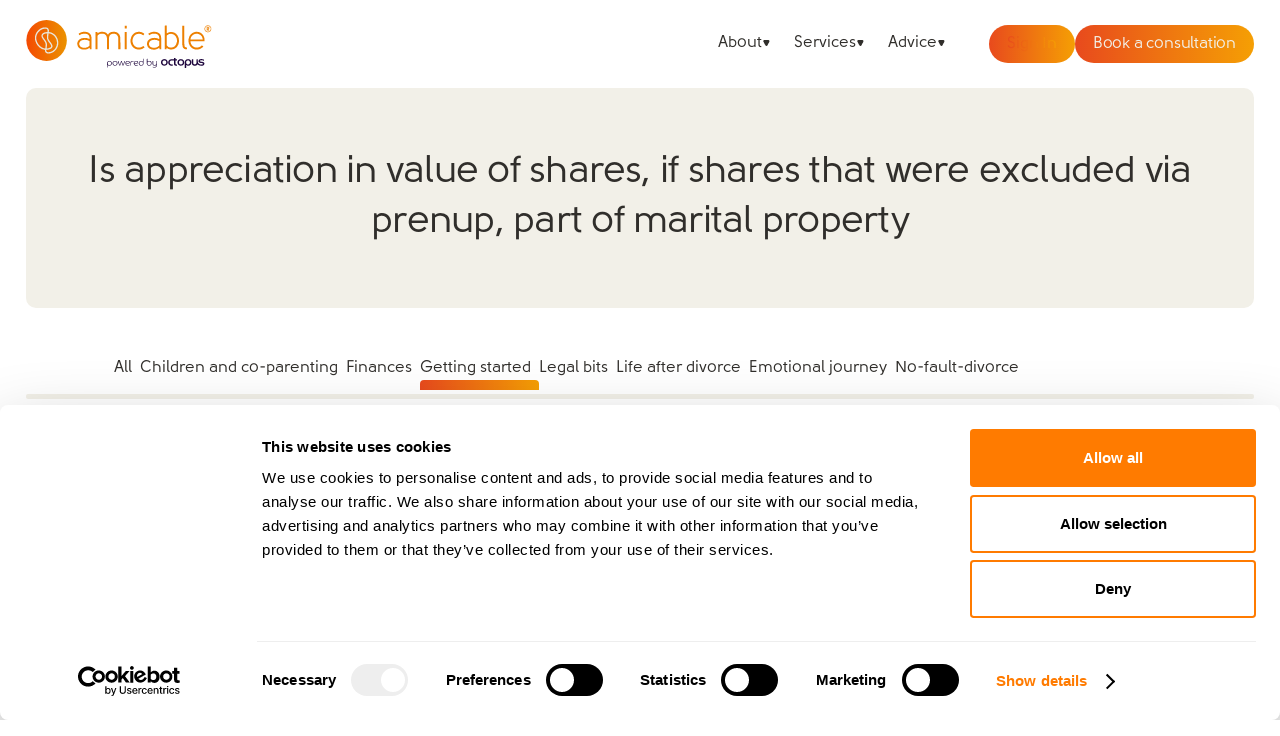

--- FILE ---
content_type: text/html; charset=UTF-8
request_url: https://amicable.io/forum/question/is-appreciation-in-value-of-shares-if-shares-that-were-excluded-via-prenup-part-of-marital-property
body_size: 13165
content:
<!DOCTYPE html>
<!-- Last Published: Fri Dec 19 2025 10:59:57 GMT+0000 (Coordinated Universal Time) --><html data-wf-domain="amicable-new-website-2023.webflow.io" data-wf-page="6458b2e44877ed15f69fd4bb" data-wf-site="6385ee682225b5b4e42bc740" lang="en">
	<head>
		<meta charset="utf-8">
		<title>Is appreciation in value of shares, if shares that were excluded via prenup, part of marital property | amicable forum</title>
		<meta content="Is appreciation in value of shares, if shares that were excluded via prenup, part of marital property | amicable forum" property="og:title">
		<meta content="Is appreciation in value of shares, if shares that were excluded via prenup, part of marital property | amicable forum" property="twitter:title">
		<meta content="width=device-width, initial-scale=1" name="viewport">
		<link href="https://cdn.prod.website-files.com/6385ee682225b5b4e42bc740/css/amicable-new-website-2023.shared.57cc638e4.min.css" rel="stylesheet" type="text/css" async="1">
		<script type="text/javascript">!function(o,c){var n=c.documentElement,t=" w-mod-";n.className+=t+"js",("ontouchstart"in o||o.DocumentTouch&&c instanceof DocumentTouch)&&(n.className+=t+"touch")}(window,document);</script>
		<link href="https://cdn.prod.website-files.com/6385ee682225b5b4e42bc740/63a44932efca113efecd9ebf_favicon-32x32.png" rel="shortcut icon" type="image/x-icon">
		<link href="https://cdn.prod.website-files.com/6385ee682225b5b4e42bc740/6502e61b0a590421b549cbea_logo-black.png" rel="apple-touch-icon">
		<script src="https://www.google.com/recaptcha/api.js" type="text/javascript"></script>
		<!-- Jquery -->
		<script data-cookieconsent="ignore" src="https://code.jquery.com/jquery-3.6.0.min.js"></script>
		<!-- Cookiebot -->
		<script id="Cookiebot" src="https://consent.cookiebot.com/uc.js" data-cbid="1a589473-c5a2-4183-97ea-30d718d6e7a5" data-blockingmode="auto" type="text/javascript" async></script>
		<script id="CookieDeclaration" src="https://consent.cookiebot.com/1a589473-c5a2-4183-97ea-30d718d6e7a5/cd.js" type="text/javascript" async></script>
		<!-- Cookiebot Google Consent Mode -->
		<script data-cookieconsent="ignore" async>    window.dataLayer = window.dataLayer || [];    function gtag() {        dataLayer.push(arguments);    }    gtag("consent", "default", {        ad_personalization: "denied",        ad_storage: "denied",        ad_user_data: "denied",        analytics_storage: "denied",        functionality_storage: "denied",        personalization_storage: "denied",        security_storage: "granted",        wait_for_update: 500,    });    gtag("set", "ads_data_redaction", true);    gtag("set", "url_passthrough", false);</script>
		<meta property="og:image" content="https://cdn.prod.website-files.com/6385ee682225b5b4e42bc740/63b6b1af77ebd80f2ebd29f9_og.png">
		<meta property="og:site_name" content="amicable">
		<meta name="og:url" content="https://amicable.io/">
		<meta name="viewport" content="width=device-width, initial-scale=1, maximum-scale=1">
		<meta name="google-site-verification" content="yBCa5FHcWfZYO61WNIhi_mSXT0jp3Fi7mbGNAHzwmkE">
		<meta name="facebook-domain-verification" content="zaq9w8z54cvxfdb47zvq5fmncjurva">
		<script type="application/ld+json">
{
  "@context": "http://schema.org",
  "@type": "WebSite",
  "url": "https://amicable.io/",
  "name": "amicable",
    "potentialAction": {
      "@type": "SearchAction",
	  "target": "https://amicable.io/search?q={search_term_string}",
      "query-input": "required name=search_term_string"
	}
}
		</script>
		<!-- GTM New -->
		<script async>(function(w,d,s,l,i){w[l]=w[l]||[];w[l].push({'gtm.start':
new Date().getTime(),event:'gtm.js'});var f=d.getElementsByTagName(s)[0],
j=d.createElement(s),dl=l!='dataLayer'?'&l='+l:'';j.async=true;j.src=
'https://www.googletagmanager.com/gtm.js?id='+i+dl;f.parentNode.insertBefore(j,f);
})(window,document,'script','dataLayer','GTM-TSKFP5BX');
		</script>
		<!-- PostHog -->
		<script data-cookieconsent="statistics" async>
!function (t, e) { var o, n, p, r; e.__SV || (window.posthog = e, e._i = [], e.init = function (i, s, a) { function g(t, e) { var o = e.split("."); 2 == o.length && (t = t[o[0]], e = o[1]), t[e] = function () { t.push([e].concat(Array.prototype.slice.call(arguments, 0))) } } (p = t.createElement("script")).type = "text/javascript", p.async = !0, p.src = s.api_host.replace(".i.posthog.com", "-assets.i.posthog.com") + "/static/array.js", (r = t.getElementsByTagName("script")[0]).parentNode.insertBefore(p, r); var u = e; for (void 0 !== a ? u = e[a] = [] : a = "posthog", u.people = u.people || [], u.toString = function (t) { var e = "posthog"; return "posthog" !== a && (e += "." + a), t || (e += " (stub)"), e }, u.people.toString = function () { return u.toString(1) + ".people (stub)" }, o = "capture identify alias people.set people.set_once set_config register register_once unregister opt_out_capturing has_opted_out_capturing opt_in_capturing reset isFeatureEnabled onFeatureFlags getFeatureFlag getFeatureFlagPayload reloadFeatureFlags group updateEarlyAccessFeatureEnrollment getEarlyAccessFeatures getActiveMatchingSurveys getSurveys getNextSurveyStep onSessionId setPersonProperties".split(" "), n = 0; n < o.length; n++)g(u, o[n]); e._i.push([i, s, a]) }, e.__SV = 1) }(document, window.posthog || []);
posthog.init('phc_aLB6AZU6rRWLz0Z7sObR6VnVB81NBV3gUzAsB9CxsUN', {
    api_host: 'https://eu.i.posthog.com', 
    person_profiles: 'identified_only',
    enable_heatmaps: true
})
		</script>
		<style>
#CookiebotWidget {
	display: none !important;
}

[ph-button-with-overlay="book-a-call"] {
	display: none;
}

[data-nav-menu-open] {
  display: flex !important;
  justify-content: center !important;
}

.block-scroll {
  overflow: hidden;
}

.gradient-underline:after {
	content: '';
	position: absolute;
	z-index: -1;
	top: 90%;
	bottom: 0;
	right: 0;
	left: 0;
	height: 100%;
	background: linear-gradient(90deg, #E84A1D, #F59F04);
	width: 100%;
	height: 2px;
  border-radius: 2px;
}
		</style>
		<style>
iframe {
	margin-bottom: 24px;
}

textarea { 
	resize: vertical;
}

.faq--wrapper {
	margin-bottom: 24px !important;
}

.faq-heading {
	margin-bottom: 0px !important;
  font-size: 16px !important;
}

h5.speak-heading {
  margin-top: 0;
  margin-bottom: 0;
  font-size: 28px;
  line-height: 42px;
  font-weight: 700;
}

tablecomponent {
	margin-bottom: 24px;
}

table {
	table-layout: fixed;
  width: 100%;
}

thead {
	position: sticky;
	top: -1px;
	background: white;
  box-shadow: 0px 0px 1px #ddd;
}

table, td, th, tr {
	border: 1px #ddd solid;
  text-indent: 0;
}

table td, table th {
	padding: 12px;
}

td > p, th > p {
	margin-bottom: 0px !important;
}

.input:focus + label, .input:valid + label, 
.input.i-textarea:focus + label, .input.i-textarea:valid + label {
	top: -8px;
	font-size: 12px;
	color: #e84a1d;
	z-index:3;
}
    
.input:-internal-autofill-selected  + label, input { 
	color: #302e2b;
}

.cta-unfilled-bg {
	background-color: #fff !important;
}

.faq--wrapper {
	display: flex;
  flex-direction: column;
  gap: 8px;
}

.ticks {
	padding-left: 0px;
}

.tick {
	position: relative;
  list-style-type: none;
}

.tick:before {
	content: '';
  width: 16px;
  height: 22px;
	background-image: url('https://cdn.prod.website-files.com/6385ee682225b5b4e42bc740/63edecf83f55091669e81528_%E2%9C%93.svg');
	background-size: 16px 22px;
  position: absolute;
	top: 0;
	left: -24px;
	--tw-text-opacity: 1;
}

.newsletter-form::-webkit-scrollbar {
	width: 5px;
  height: auto;
}

.newsletter-form::-webkit-scrollbar-track {
	background: #f59f0447;
  border-radius: 4px;
}

.newsletter-form::-webkit-scrollbar-thumb {
	background: #f59f04;
	border-radius: 4px;
}

.cta-btn-container {
	margin-top: 16px;
	margin-bottom: 24px;
  text-align: center;
}

.filter-links-wrapper::-webkit-scrollbar {
	width: auto;
  height: 5px;
}
.filter-links-wrapper::-webkit-scrollbar-track {
	background: #f2f0e8;
}
.filter-links-wrapper::-webkit-scrollbar-thumb {
	background: #dbd9d1;
	border-radius: 4px;
}

@media screen and (min-width: 991px) and (max-width: 1200px) {
	.container-full.c-blog-post {
  	flex-direction: column;
	}
  
  .blog-post-aside {
		width: 100%;
    max-width: none;
  }
  
  .aside-sticky {
  	display: grid;
		grid-auto-columns: 1fr;
    position: static;
  }
  
  .co-parenting-advice, .newsletter-form {
  	text-align: center;
  }
}


@media screen and (max-width: 991px) {
	.nav-links-wrapper {
		background-color: #fff !important;
	}
}

@media only screen and (max-width: 800px) {
	tablecomponent {
  	overflow: auto;
    padding-bottom: 12px;
  }
  
  tablecomponent::-webkit-scrollbar {
		width: auto;
  	height: 5px;
	}
  
	tablecomponent::-webkit-scrollbar-track {
		background: #f2f0e8;
	}
  
	tablecomponent::-webkit-scrollbar-thumb {
		background: #dbd9d1;
		border-radius: 4px;
	}
  
  thead {
		position: static;
		top: 0px;
		background: white;
  	box-shadow: 0px 0px 0px #fff0;
}

  table {
  	width: 1000px;
  }
}
		</style>
		<meta name="description" content="Find expert advice about how prenups affect asset division in divorce. Join the conversation and share your thoughts on amicable&rsquo;s forum.">
		<script type="text/javascript" src="https://amicable.io/js/brand-remove.js?v=0.2" data-cookieconsent="necessary"></script>
		<link rel="canonical" href="https://amicable.io/forum/question/is-appreciation-in-value-of-shares-if-shares-that-were-excluded-via-prenup-part-of-marital-property">
	</head>
	<body>
		<header class="header-wrapper hw-blog-post">
			<div class="css w-embed">
				<style>
.w-slider-dot {
	width: 11px;
  height: 11px;
  border-radius: 50%;
  background: #D9D9D9;
}
    
.w-slider-dot.w-active {
	background: linear-gradient(90deg, #351C6B 0%, #8E92C2 100%);
}

.text-number {
  -webkit-text-fill-color: transparent;
  -webkit-text-stroke: 5px #351C6B;
}
				</style>
			</div>
			<nav class="nav">
				<div class="container-full c-nav"><a href="/" aria-label="Homepage" class="logo w-nav-brand"><img src="https://cdn.prod.website-files.com/6385ee682225b5b4e42bc740/65d4d782c01734c943a55b45_Amicable%20Octopus%20Money%20Main%20Logo.svg" loading="lazy" width="300" height="77" alt="Amicable powered by Octopus logo" class="logo-img"></a>
					<div class="nav-links-wrapper nl-primary">
						<div class="nav-dropdown-item"><a data-click="nav" href="#" class="nav-dropdown-toggle w-inline-block"><div class="nav-link nl-dropdown-toggle">About</div><img src="https://cdn.prod.website-files.com/6385ee682225b5b4e42bc740/63a32c0e5f306efb9e9dc66e_Polygon%201.svg" loading="lazy" alt class="s-nav-drop"></a>
							<div class="nav-dropdown-body">
								<div class="nd-links-wrapper"><a href="/about-amicable" class="nav-link nl-dropdown-list">Our story</a><a href="/team" class="nav-link nl-dropdown-list">Meet the team</a><a href="/ads" class="nav-link nl-dropdown-list">Friends &amp; family campaign</a><a href="/careers" class="nav-link nl-dropdown-list">Careers</a><a href="/partnerships" class="nav-link nl-dropdown-list">Partnerships</a><a href="/news" class="nav-link nl-dropdown-list">In the news</a></div>
							</div>
						</div>
						<div class="nav-dropdown-item"><a data-click="nav" href="#" class="nav-dropdown-toggle w-inline-block"><div class="nav-link nl-dropdown-toggle">Services</div><img src="https://cdn.prod.website-files.com/6385ee682225b5b4e42bc740/63a32c0e5f306efb9e9dc66e_Polygon%201.svg" loading="lazy" alt class="s-nav-drop"></a>
							<div class="nav-dropdown-body">
								<div class="nd-links-wrapper"><a href="/divorce-diagnostic" class="nav-link nl-dropdown-list">Find the right service</a><a href="/joint-advice-consultation" class="nav-link nl-dropdown-list">Joint advice</a><a href="/legal-and-finances" class="nav-link nl-dropdown-list">Prices &amp; payment plans</a><a href="/separating-with-children-service" class="nav-link nl-dropdown-list">Children</a><a href="/pets-advice-consultation" class="nav-link nl-dropdown-list">Pets</a><a href="/emotions-and-well-being" class="nav-link nl-dropdown-list">Relationships &amp; emotional support</a><a href="/employers" class="nav-link nl-dropdown-list">Employers</a></div>
							</div>
						</div>
						<div class="nav-dropdown-item"><a data-click="nav" href="#" class="nav-dropdown-toggle w-inline-block"><div class="nav-link nl-dropdown-toggle">Advice</div><img src="https://cdn.prod.website-files.com/6385ee682225b5b4e42bc740/63a32c0e5f306efb9e9dc66e_Polygon%201.svg" loading="lazy" alt class="s-nav-drop"></a>
							<div class="nav-dropdown-body">
								<div class="nd-links-wrapper"><a href="/how-to-help-a-friend-or-family-member-going-through-a-separation" class="nav-link nl-dropdown-list">Guide for friends <span class="nl-span">&amp; family</span></a><a href="/how-to-separate-amicably" class="nav-link nl-dropdown-list">How to separate <span class="nl-span">amicably</span></a><a href="/voice-of-the-child-divorce" class="nav-link nl-dropdown-list">Children&rsquo;s perspective</a><a href="/relationship-and-emotional-support" class="nav-link nl-dropdown-list">Relationships &amp;&nbsp;<span class="nl-span">emotional support</span></a><a href="/tools-and-resources" class="nav-link nl-dropdown-list">Tools &amp; resources</a><a href="/blog/latest" class="nav-link nl-dropdown-list">Blog</a><a href="/forum" class="nav-link nl-dropdown-list">Advice forum</a><a href="https://www.thedivorcepodcast.com/" target="_blank" class="nav-link nl-dropdown-list">Podcast</a><a href="/amicable-divorce" class="nav-link nl-dropdown-list">FAQs</a></div>
							</div>
						</div>
						<div class="nav-ctas-wrapper nav-link-item"><a href="https://dashboard.amicable.io/signin" class="cta c-unfilled c-nav w-inline-block"><div class="cta-unfilled-text bg-gradient primary">Sign In</div><div class="cta-unfilled-bg"></div></a><a ph-location="navbar" ph-3182="default" ph-button-img="man-and-boy" href="https://calendly.com/d/crj-93m-rp4" target="_blank" class="cta c-nav c-ph-default w-button">Book a consultation</a></div>
					</div>
					<div class="mobile-menu-primary">
						<div class="mobile-menu-line _1"></div>
						<div class="mobile-menu-line _2"></div>
						<div class="mobile-menu-line _3"></div>
					</div>
				</div>
			</nav>
			<section class="hero-section hs-clear">
				<div class="container-full">
					<div class="category-page">
						<h1 class="h1-static-page">Is appreciation in value of shares, if shares that were excluded via prenup, part of marital property</h1>
					</div>
				</div>
			</section>
		</header>
		<main class="page-wrapper">
			<section class="section-primary sp-pb-default sp-overflow-auto">
				<div class="container-full">
					<div id="category-name" class="hidden">Getting started</div>
					<div id="filter" class="form w-form">
						<form id="wf-form-Filter" name="wf-form-Filter" data-name="Filter" method="get" class="form-filters" data-wf-page-id="6458b2e44877ed15f69fd4bb" data-wf-element-id="673f520d-58e0-17d1-15e1-cfe2e6913cc0">
							<div class="filter-tags">
								<div class="filter-links-wrapper fl-forum"><a id="fl-all" href="/forum" class="filter-link w-inline-block"><div>All</div><div class="filter-active bg-gradient primary"></div></a>
									<div class="filters"><a href="/forum/category/children-and-co-parenting" class="filter-link w-inline-block"><div>Children and co-parenting</div><div class="filter-active bg-gradient primary"></div></a> <a href="/forum/category/finances" class="filter-link w-inline-block"><div>Finances</div><div class="filter-active bg-gradient primary"></div></a> <a href="/forum/category/getting-started" class="filter-link w-inline-block"><div>Getting started</div><div class="filter-active bg-gradient primary"></div></a> <a href="/forum/category/legal-bits" class="filter-link w-inline-block"><div>Legal bits</div><div class="filter-active bg-gradient primary"></div></a> <a href="/forum/category/life-after-divorce" class="filter-link w-inline-block"><div>Life after divorce</div><div class="filter-active bg-gradient primary"></div></a> <a href="/forum/category/emotional-journey" class="filter-link w-inline-block"><div>Emotional journey</div><div class="filter-active bg-gradient primary"></div></a> <a href="/forum/category/no-fault-divorce" class="filter-link w-inline-block"><div>No-fault-divorce</div><div class="filter-active bg-gradient primary"></div></a></div>
								</div>
								<div class="filter-tags-line"></div>
							</div>
						</form>
						<div class="w-form-done">
							<div>Thank you! Your submission has been received!</div>
						</div>
						<div class="w-form-fail">
							<div>Oops! Something went wrong while submitting the form.</div>
						</div>
					</div>
				</div>
				<div class="container-full c-blog-post">
					<div class="blog-post-main">
						<div class="forum-question-wrapper">
							<h2 class="h2-tertiary">Advice forum</h2>
							<div class="forum-text-block">
								<div class="forum-text-layout"><img src="https://cdn.prod.website-files.com/6385ee682225b5b4e42bc740/6458be8f0be9f86557009c90_Group%201284.avif" loading="lazy" width="48" height="48" alt class="comment-img">
									<div class="forum-text-content">
										<div class="comment-author-details">
											<div class="p-main">Dean Jones</div>
											<div class="p-main p-weight-300 p-comment-details">14.08.2019 18:30:48</div>
										</div>
										<div class="question-views"><img src="https://cdn.prod.website-files.com/6385ee682225b5b4e42bc740/6454bb703fef367add9ccd89_eye.svg" loading="lazy" alt class="views-icon">
											<p class="p-medium pm-mb-0">4172</p>
										</div>
										<div class="question-content">
											<p class="p-main">TLDR:<br> <br> If prenup explicity excludes the assets before marriage from being in marital property, and such assets include illiquid shares in startup that might go up 10x in price over next 10 years, does the appreciation/gain in value of these shares at time of divorce excluded from marital property as well?<br> <br> <br> Longer version:<br> <br> I would move in with my partner, who I have been dating for around 1 year. Our aim is to live together and get married over the course of next 2-3 years<br> <br> We are both happy to sign a co-habitation agreement and later a pre-nuptial agreement if/when we get married, that sets out the assets we have before we start cohabiting/got married and keeps them out of the divorce settlement if it might happen<br> <br> My assets are some cash, one house, and 90% shares of my startup which I believe will do well<br> Roughly speaking<br> <br> Cash = &pound;50k<br> Property = &pound;100k in equity (&pound;500k in value and &pound;400k in mortgage)<br> Shares in Startup = Startup is currently valued very less, maybe &pound;300k in value, but can grow 10x over next 3-4 years to reach say &pound;10mn in valuation<br> <br> <br> If cohabitation/prenup specifically says that assets acquired before marriage/cohabitation are excluded from communual assets that should be divided in case of a breakup, do the startup shares (and their appreciation is my main point here) excluded fully? Or the value of the shares at time of marriage is benchmarked and any appreciation over this price is included as marital property<br> <br> Thanks</p>
										</div>
									</div>
								</div>
							</div>
						</div>
					</div>
				</div>
				<div class="container-full">
					<div class="amicable-space-banner bg-gradient primary">
						<div class="amicable-space-banner-inner">
							<h2 class="amicable-space-h2">Join amicable space - your community for expert guidance and support</h2>
							<p class="amicable-space-p">Become a member of our exclusive community to connect with amicable experts and others navigating separation. Get personalised advice, share experiences, and feel supported every step of the way by people who truly understand what you&rsquo;re going through.<br></p>
						</div>
						<div class="payment-options-cta"><a href="https://amicable.space" target="_blank" class="cta c-full bg-white amicable-space-cta w-button">Join now with a 14-day free trial</a></div>
					</div>
				</div>
			</section>
		</main>
		<footer class="footer bg-light">
			<div class="container-full c-footer">
				<div class="footer-column fc-first"><a href="/" class="logo w-nav-brand"><img src="https://cdn.prod.website-files.com/6385ee682225b5b4e42bc740/65d4d782c01734c943a55b45_Amicable%20Octopus%20Money%20Main%20Logo.svg" loading="lazy" width="300" height="77" alt="Amicable powered by Octopus logo" class="logo-img"></a>
					<p class="p-small mb-0">amicable is the UK&rsquo;s most trusted divorce service.</p>
					<p class="p-small mb-0">By harnessing a unique combination of relationship and legal knowledge with tech expertise, amicable provides online divorce and separation services that focus on the needs of the family and saves couples thousands of pounds</p>
					<p class="p-small mb-0">&copy; <span id="year">2022</span> E-Negotiation Ltd, trading as amicable. All rights reserved.</p>
					<div class="truspitlot-wrapper"><img src="https://cdn.prod.website-files.com/6385ee682225b5b4e42bc740/68cd6f05f99723916a1873ac_trustpilot_rated_excellent.png" loading="lazy" width="542" height="64" alt="Trustpilot logo" srcset="https://cdn.prod.website-files.com/6385ee682225b5b4e42bc740/68cd6f05f99723916a1873ac_trustpilot_rated_excellent-p-500.png 500w, https://cdn.prod.website-files.com/6385ee682225b5b4e42bc740/68cd6f05f99723916a1873ac_trustpilot_rated_excellent.png 675w" sizes="(max-width: 767px) 100vw, 542px" class="trustpilot-img"></div>
					<div class="bcorp-wrapper"><img src="https://cdn.prod.website-files.com/6385ee682225b5b4e42bc740/675bf4b093949c76ee14881b_Logo%20(1).svg" loading="lazy" width="111" height="187" alt="Certified B Corporation" class="img-bcpor"></div>
				</div>
				<div class="footer-column fc-second">
					<p class="p-main">Company</p><a href="/about-amicable" class="text-link">About us</a><a href="/team" class="text-link">Our team</a><a href="/customer-stories" class="text-link">Customer stories</a><a href="/careers" class="text-link">Career</a><a href="/legal-disclaimer" class="text-link hidden">Legal disclaimer</a><a href="/privacy-policy" class="text-link hidden">Privacy policy</a><a href="/terms-of-use" class="text-link hidden">Terms of use</a><a href="/amicable-service-terms-conditions" class="text-link">Terms and conditions</a><a href="#" rel="nofollow" cookiebot="preferences" class="text-link">Cookie preferences</a><a href="/amicable-divorce" class="text-link">FAQs</a><a href="/amicable-complaint-handling-procedure" class="text-link">Complaints</a></div>
				<div class="footer-column fc-third">
					<p class="p-main">Products &amp; services</p><a href="/divorce-diagnostic" class="text-link">Find &nbsp;the right service</a><a href="/see-divorce-timeline" class="text-link">Divorce timeline</a><a href="/divorce-court-fees-calculator" class="text-link">Court fees calculator</a><a href="/parenting-plan-ebook" class="text-link">Parenting planning e-book</a><a href="/co-parenting" class="text-link">Co-parenting</a><a href="/coparenting-app" class="text-link">Co-parenting &nbsp;app</a><a href="https://amicable.space/" target="_blank" class="text-link">amicable space</a></div>
				<div class="footer-column fc-auto">
					<div class="footer-column fc-fourth">
						<p class="p-main">Connect with us</p><a href="/partnerships" class="text-link">Partnerships</a>
						<div class="p-small">Call us: <a href="tel:+44(0)2030044695" class="text-link">+44(0)203 &nbsp;004 4695</a></div>
						<div class="p-small">Press: <a href="/cdn-cgi/l/email-protection#08787a6d7b7b486965616b696a646d266b67267d63" class="text-link"><span class="__cf_email__" data-cfemail="0f7f7d6a7c7c4f6e62666c6e6d636a216c60217a64">[email&#160;protected]</span></a></div><a href="https://calendly.com/d/crj-93m-rp4" target="_blank" class="text-link">Book an advice call</a>
						<div class="p-small">Email us: <a href="/cdn-cgi/l/email-protection#e9818c858586a98884808a888b858cc78a86c79c82" class="text-link"><span class="__cf_email__" data-cfemail="cca4a9a0a0a38cada1a5afadaea0a9e2afa3e2b9a7">[email&#160;protected]</span></a></div>
						<div class="p-small">amicable, PO Box 73636 London, SW14 9BZ</div>
					</div>
					<div class="social-links-wrapper"><a aria-label="Linkedin" rel="me" href="https://www.linkedin.com/company/amicable-divorce/" target="_blank" class="social-link w-inline-block"><div class="s-icon si-linkedin w-embed"><svg fill="none" xmlns="http://www.w3.org/2000/svg"><g clip-path="url(#clip0_149_2654)"><path d="M3.724 5.14844H0.511971C0.369416 5.14844 0.253906 5.264 0.253906 5.4065V15.7254C0.253906 15.8679 0.369416 15.9834 0.511971 15.9834H3.724C3.86655 15.9834 3.98206 15.8679 3.98206 15.7254V5.4065C3.98206 5.264 3.86655 5.14844 3.724 5.14844Z" fill="#302E2B"></path><path d="M2.11954 0.0175781C0.950813 0.0175781 0 0.967359 0 2.13479C0 3.30274 0.950813 4.25288 2.11954 4.25288C3.28733 4.25288 4.23737 3.30269 4.23737 2.13479C4.23742 0.967359 3.28733 0.0175781 2.11954 0.0175781Z" fill="#302E2B"></path><path d="M11.8948 4.89062C10.6048 4.89062 9.6511 5.44521 9.07267 6.07535V5.40515C9.07267 5.26265 8.95717 5.14709 8.81461 5.14709H5.73853C5.59598 5.14709 5.48047 5.26265 5.48047 5.40515V15.724C5.48047 15.8666 5.59598 15.9821 5.73853 15.9821H8.94354C9.08609 15.9821 9.2016 15.8666 9.2016 15.724V10.6186C9.2016 8.89816 9.66891 8.22792 10.8682 8.22792C12.1743 8.22792 12.2781 9.30239 12.2781 10.7071V15.7241C12.2781 15.8666 12.3936 15.9821 12.5362 15.9821H15.7424C15.8849 15.9821 16.0004 15.8666 16.0004 15.7241V10.064C16.0004 7.5058 15.5126 4.89062 11.8948 4.89062Z" fill="#302E2B"></path></g><defs><clippath id="clip0_149_2654"><rect width="16" height="16" fill="white"></rect></clippath></defs></svg></div></a><a aria-label="Twitter" rel="me" href="https://twitter.com/amicable_world" target="_blank" class="social-link w-inline-block"><div class="s-icon si-twitter w-embed"><svg fill="none" xmlns="http://www.w3.org/2000/svg"><g clip-path="url(#clip0_149_2659)"><path d="M9.31742 6.77491L15.1457 0H13.7646L8.70389 5.88256L4.66193 0H0L6.11224 8.89547L0 16H1.38119L6.72542 9.78782L10.994 16H15.656L9.31708 6.77491H9.31742ZM7.42569 8.97384L6.80639 8.08805L1.87886 1.03974H4.00029L7.97687 6.72795L8.59617 7.61374L13.7652 15.0075H11.6438L7.42569 8.97418V8.97384Z" fill="#302E2B"></path></g><defs><clippath id="clip0_149_2659"><rect width="16" height="17" fill="white" transform="translate(0 0.589844)"></rect></clippath></defs></svg></div></a><a aria-label="Instagram" rel="me" href="https://www.instagram.com/amicable_world/" target="_blank" class="social-link w-inline-block"><div class="s-icon si-instagram w-embed"><svg width="20" height="20" viewbox="0 0 20 20" fill="none" xmlns="http://www.w3.org/2000/svg"><path d="M9.99968 2.72656C8.02458 2.72656 7.77671 2.7352 7.00098 2.7705C6.22676 2.80595 5.69829 2.92853 5.23588 3.10837C4.75756 3.29412 4.35182 3.5426 3.94759 3.94698C3.54305 4.35121 3.29458 4.75696 3.10822 5.23512C2.92792 5.69768 2.8052 6.22631 2.77035 7.00022C2.73565 7.77596 2.72656 8.02398 2.72656 9.99907C2.72656 11.9742 2.73535 12.2213 2.7705 12.997C2.80611 13.7712 2.92868 14.2997 3.10837 14.7621C3.29427 15.2404 3.54275 15.6462 3.94713 16.0504C4.35121 16.4549 4.75696 16.704 5.23497 16.8898C5.69769 17.0696 6.22631 17.1922 7.00037 17.2276C7.77611 17.2629 8.02383 17.2716 9.99877 17.2716C11.974 17.2716 12.2211 17.2629 12.9969 17.2276C13.7711 17.1922 14.3002 17.0696 14.7629 16.8898C15.241 16.704 15.6462 16.4549 16.0503 16.0504C16.4548 15.6462 16.7033 15.2404 16.8896 14.7623C17.0684 14.2997 17.1911 13.7711 17.2275 12.9972C17.2623 12.2214 17.2714 11.9742 17.2714 9.99907C17.2714 8.02398 17.2623 7.77611 17.2275 7.00037C17.1911 6.22615 17.0684 5.69768 16.8896 5.23527C16.7033 4.75696 16.4548 4.35121 16.0503 3.94698C15.6457 3.54245 15.2412 3.29397 14.7624 3.10837C14.2988 2.92853 13.77 2.80595 12.9958 2.7705C12.2201 2.7352 11.9731 2.72656 9.9974 2.72656H9.99968ZM9.34727 4.03713C9.5409 4.03683 9.75696 4.03713 9.99968 4.03713C11.9414 4.03713 12.1716 4.0441 12.9384 4.07895C13.6474 4.11137 14.0323 4.22985 14.2886 4.32939C14.628 4.46121 14.87 4.61878 15.1244 4.87332C15.3789 5.12785 15.5365 5.37027 15.6686 5.70965C15.7681 5.96571 15.8868 6.35054 15.919 7.05961C15.9539 7.82626 15.9615 8.05655 15.9615 9.9974C15.9615 11.9383 15.9539 12.1686 15.919 12.9352C15.8866 13.6443 15.7681 14.0291 15.6686 14.2852C15.5368 14.6245 15.3789 14.8662 15.1244 15.1206C14.8698 15.3751 14.6282 15.5327 14.2886 15.6645C14.0326 15.7645 13.6474 15.8827 12.9384 15.9151C12.1717 15.95 11.9414 15.9575 9.99968 15.9575C8.05777 15.9575 7.82762 15.95 7.06098 15.9151C6.35191 15.8824 5.96707 15.7639 5.71056 15.6644C5.37118 15.5325 5.12876 15.375 4.87422 15.1204C4.61969 14.8659 4.46212 14.6241 4.33 14.2845C4.23046 14.0285 4.11182 13.6437 4.07955 12.9346C4.0447 12.1679 4.03773 11.9376 4.03773 9.99559C4.03773 8.05352 4.0447 7.82444 4.07955 7.0578C4.11198 6.34873 4.23046 5.96389 4.33 5.70753C4.46181 5.36815 4.61969 5.12573 4.87422 4.87119C5.12876 4.61666 5.37118 4.45909 5.71056 4.32697C5.96692 4.22697 6.35191 4.10879 7.06098 4.07622C7.73187 4.04592 7.99186 4.03683 9.34727 4.03531V4.03713ZM13.8817 5.24467C13.3999 5.24467 13.009 5.63511 13.009 6.11707C13.009 6.59887 13.3999 6.98977 13.8817 6.98977C14.3635 6.98977 14.7544 6.59887 14.7544 6.11707C14.7544 5.63526 14.3635 5.24437 13.8817 5.24437V5.24467ZM9.99968 6.26433C7.93716 6.26433 6.26494 7.93656 6.26494 9.99907C6.26494 12.0616 7.93716 13.733 9.99968 13.733C12.0622 13.733 13.7338 12.0616 13.7338 9.99907C13.7338 7.93656 12.062 6.26433 9.99952 6.26433H9.99968ZM9.99968 7.5749C11.3384 7.5749 12.4238 8.66017 12.4238 9.99907C12.4238 11.3378 11.3384 12.4232 9.99968 12.4232C8.66078 12.4232 7.57551 11.3378 7.57551 9.99907C7.57551 8.66017 8.66078 7.5749 9.99968 7.5749Z" fill="#302E2B"></path></svg></div></a><a aria-label="Youtube" rel="me" href="https://www.youtube.com/channel/UCCy0VJVPQXdVwW-Wc8CRvUQ" target="_blank" class="social-link w-inline-block"><div class="s-icon si-youtube w-embed"><svg fill="none" xmlns="http://www.w3.org/2000/svg"><g clip-path="url(#clip0_149_2665)"><path d="M19.3719 2.20229C19.1429 1.35575 18.4826 0.692853 17.636 0.466438C16.4989 0.0274439 5.48508 -0.18765 2.29012 0.479016C1.44357 0.707947 0.780682 1.36832 0.554267 2.21487C0.0410591 4.46644 0.00206538 9.33436 0.566845 11.6362C0.795776 12.4828 1.45615 13.1457 2.30269 13.3721C4.55427 13.8903 15.2587 13.9633 17.6486 13.3721C18.4951 13.1432 19.158 12.4828 19.3845 11.6362C19.9316 9.18342 19.9706 4.61738 19.3719 2.20229Z" fill="#302E2B"></path><path d="M13.2082 6.91801L8.07617 3.97461V9.8614L13.2082 6.91801Z" fill="white"></path></g><defs><clippath id="clip0_149_2665"><rect width="20" height="13.8365" fill="white"></rect></clippath></defs></svg></div></a></div>
				</div>
			</div>
		</footer>
		<script data-cfasync="false" src="/cdn-cgi/scripts/5c5dd728/cloudflare-static/email-decode.min.js"></script><script src="https://d3e54v103j8qbb.cloudfront.net/js/jquery-3.5.1.min.dc5e7f18c8.js?site=6385ee682225b5b4e42bc740" type="text/javascript" integrity="sha256-9/aliU8dGd2tb6OSsuzixeV4y/faTqgFtohetphbbj0=" crossorigin="anonymous"></script>
		<script src="https://cdn.prod.website-files.com/6385ee682225b5b4e42bc740/js/amicable-new-website-2023.schunk.e0c428ff9737f919.js" type="text/javascript"></script>
		<script src="https://cdn.prod.website-files.com/6385ee682225b5b4e42bc740/js/amicable-new-website-2023.schunk.d6f012959eb413c3.js" type="text/javascript"></script>
		<script src="https://cdn.prod.website-files.com/6385ee682225b5b4e42bc740/js/amicable-new-website-2023.d534ed34.5f863f914b2efef7.js" type="text/javascript"></script>
		<!-- Google Tag Manager (noscript) -->
		<noscript>
			<iframe src="https://www.googletagmanager.com/ns.html?id=GTM-TSKFP5BX" height="0" width="0" style="display:none;visibility:hidden"></iframe>
		</noscript>
		<script>
//current year
$('#year').text(new Date().getFullYear());

//mobile nav
$('[data-click="nav"]').click(function(){
  if(!$(this).is('.open')){
   	$('[data-click="nav"].open').each((i, item)=>{
    		item.click();
	});
  $(this).addClass('open');    
  }
  else{
  	$(this).removeClass('open');
  }
});

//modal
function addBlockScroll() {
  $('body').addClass('block-scroll');
}

function removeBlockScroll() {
  $('body').removeClass('block-scroll');
}

if ($('.modal').length) {
    var observer = new MutationObserver(function(mutations) {
        mutations.forEach(function(mutation) {
            if (mutation.target === $('.modal')[0] && mutation.attributeName === 'style') {
                var displayValue = $(mutation.target).css('display');
                if (displayValue === 'flex') {
                    addBlockScroll();
                } else {
                    removeBlockScroll();
                }
            }
        });
    });

    observer.observe($('.modal')[0], { attributes: true });
    // observer.disconnect();
}
		</script>
		<script>
$(document).ready(function () {
  const utmKeys = ['utm_source', 'utm_medium', 'utm_campaign', 'utm_term'];
  const localStorageKey = 'initialPartnerUtm';
  const storedUtmsKey = 'storedUTMParams';
  const clickIdKeys = ['gclid', 'msclkid', 'fbclid', 'awc'];

  // UTMs FROM URL
  const urlParams = new URLSearchParams(window.location.search);
  let foundUtm = false;
  let utmData = {};

  utmKeys.forEach(key => {
    const value = urlParams.get(key);
    if (value) {
      utmData[key] = value;
      foundUtm = true;
    }
  });

  if (foundUtm) {
    localStorage.setItem(storedUtmsKey, JSON.stringify(utmData));
  }

  // PARTNER UTM FROM PATH
  const pathname = window.location.pathname;
  const partnerMatch = pathname.match(/^\/partners\/([^\/?#]+)/);
  if (partnerMatch && !localStorage.getItem(localStorageKey)) {
    localStorage.setItem(localStorageKey, 'partner_' + partnerMatch[1]);
  }

  // CLICK IDS (FIRST TOUCH)
  let existingClickIdKey = clickIdKeys.find(k => !!localStorage.getItem(k));
  let existingClickIdVal = existingClickIdKey ? localStorage.getItem(existingClickIdKey) : null;

  if (!existingClickIdVal) {
    for (const k of clickIdKeys) {
      const v = urlParams.get(k);
      if (v) {
        localStorage.setItem(k, v);
        existingClickIdKey = k;
        existingClickIdVal = v;
        break;
      }
    }
  }

  // STORED VALUES
  const storedUtms = JSON.parse(localStorage.getItem(storedUtmsKey) || '{}');
  const utmValue = localStorage.getItem(localStorageKey);

  const storedClickIds = {};
  clickIdKeys.forEach(k => {
    const v = localStorage.getItem(k);
    if (v) storedClickIds[k] = v;
  });

  // URL HELPERS
  function appendParamsToUrl(url) {
    const urlObj = new URL(url, window.location.origin);

    Object.entries(storedUtms).forEach(([key, value]) => {
      if (!urlObj.searchParams.has(key)) {
        urlObj.searchParams.append(key, value);
      }
    });

    if (utmValue && !urlObj.searchParams.has('utm_content')) {
      urlObj.searchParams.append('utm_content', utmValue);
    }

    if (existingClickIdVal && !urlObj.searchParams.has('salesforce_uuid')) {
      urlObj.searchParams.append('salesforce_uuid', existingClickIdVal);
    }

    return urlObj.toString();
  }

  function appendHubspotParams(url) {
    const urlObj = new URL(url, window.location.origin);

    Object.entries(storedUtms).forEach(([key, value]) => {
      if (!urlObj.searchParams.has(key)) {
        urlObj.searchParams.append(key, value);
      }
    });

    if (utmValue && !urlObj.searchParams.has('utm_content')) {
      urlObj.searchParams.append('utm_content', utmValue);
    }

    Object.entries(storedClickIds).forEach(([key, value]) => {
      if (!urlObj.searchParams.has(key)) {
        urlObj.searchParams.append(key, value);
      }
    });

    return urlObj.toString();
  }

  // HOMEPAGE DETECTION
  const isAmicableDomain =
    window.location.hostname === 'amicable.io' ||
    window.location.hostname === 'www.amicable.io';

  const isHomepage =
    isAmicableDomain &&
    (
      window.location.pathname === '/' ||
      window.location.pathname === '/index.html' ||
      window.location.pathname.split('/').filter(Boolean).length === 0
    );

  console.log('[Tracking] Homepage detection:', {
    isHomepage,
    domain: window.location.hostname,
    pathname: window.location.pathname
  });

  // APPLY SCHEDULER LINKS
  const hubspotLink = 'https://meetings.amicable.io/book-a-15-minute-consultation';
  const controlCalendlyLink = 'https://calendly.com/d/cvg2-rf2-pxf';

  function applySchedulerLinks() {
    const posthogVariant =
      window.posthog
        ? posthog.getFeatureFlag('calendly-hubspot-replacement-test')
        : null;

    const hubspotEnabled = posthogVariant === 'hubspot';
    const controlEnabled = posthogVariant === 'control';

    console.log('[PostHog] calendly-hubspot-replacement-test =', posthogVariant);

    if (hubspotEnabled && isHomepage) {
      // HubSpot variant on homepage
      $('a[href*="calendly.com"]').each(function () {
        const updatedHubspot = appendHubspotParams(hubspotLink);
        $(this).attr('href', updatedHubspot);
        console.log('[Scheduler] HubSpot link applied &rarr;', updatedHubspot);
      });
    } else if (controlEnabled && isHomepage) {
      // Control variant on homepage - nowy link Calendly
      $('a[href*="calendly.com"]').each(function () {
        const updatedCalendly = appendParamsToUrl(controlCalendlyLink);
        $(this).attr('href', updatedCalendly);
        console.log('[Scheduler] Control Calendly link applied &rarr;', updatedCalendly);
      });
    } else {
      // Standardowy flow (inne strony lub brak wariantu)
      $('a[href*="calendly.com"]').each(function () {
        const originalHref = $(this).attr('href');
        const updatedHref = appendParamsToUrl(originalHref);
        $(this).attr('href', updatedHref);
        console.log('[Scheduler] Calendly link applied &rarr;', updatedHref);
      });
    }
  }

  // POSTHOG FEATURE FLAGS
  if (window.posthog && posthog.onFeatureFlags) {
    posthog.onFeatureFlags(function () {
      applySchedulerLinks();
    });
  } else {
    // fallback if PostHog is unavailable
    applySchedulerLinks();
  }

  // CALENDLY IFRAME (ALWAYS)
  $('.calendly-inline-widget iframe').each(function () {
    const originalSrc = $(this).attr('src');
    const updatedSrc = appendParamsToUrl(originalSrc);
    $(this).attr('src', updatedSrc);
    console.log('[Calendly iframe] updated &rarr;', updatedSrc);
  });

  // amicable.space LINKS
  const noUtmsToPass =
    Object.keys(storedUtms).length === 0 &&
    Object.keys(storedClickIds).length === 0 &&
    !utmValue;

  $('a[href^="https://amicable.space"]').each(function () {
    const originalHref = $(this).attr('href');
    let updatedHref = appendParamsToUrl(originalHref);

    const urlObj = new URL(updatedHref, window.location.origin);
    if (noUtmsToPass && !urlObj.searchParams.has('utm_source')) {
      urlObj.searchParams.append('utm_source', 'amicable_website');
      updatedHref = urlObj.toString();
    }

    $(this).attr('href', updatedHref);
    console.log('[amicable.space] link updated &rarr;', updatedHref);
  });
});
		</script>
		<script>
function setupCustomCookiebotButton() {
    const customBtn = document.querySelector('[cookiebot="preferences"]');
    if (customBtn) {
        customBtn.addEventListener("click", function () {
            Cookiebot.show();
        });
    }
}

if (typeof Cookiebot !== "undefined" && typeof Cookiebot.show === "function") {
    setupCustomCookiebotButton();
} else {
    window.addEventListener("CookiebotOnDialogInit", setupCustomCookiebotButton);
}
		</script>
		<script>
//update app buttons
$(document).ready(function() {
    $('a[track="ios"]').attr('href', 'https://apps.apple.com/us/app/amicable-co-parent-planner/id6670192544');
    $('a[track="android"]').attr('href', 'https://play.google.com/store/apps/details?id=com.amicable.amicablecoparenting');
});
		</script>
		<script>
// category active
var category = $('#category-name').text();
$('.filter-link > div').each(function() {
  if ($(this).text() === category) {
    $(this).parent().find('.filter-active').show();
  }
});

$(document).ready(function() {
	$('.checkbox-btn').click();
  $('html, body').animate({ scrollTop: 0 }, 'fast');
});
		</script>
		<script type="text/javascript" src="https://amicable.io/js/dev.js?v=13.22122025.001" data-cookieconsent="necessary"></script>
	<script>(function(){function c(){var b=a.contentDocument||a.contentWindow.document;if(b){var d=b.createElement('script');d.innerHTML="window.__CF$cv$params={r:'9b87ba18ee50c94b',t:'MTc2NzQ5ODE1Ng=='};var a=document.createElement('script');a.src='/cdn-cgi/challenge-platform/scripts/jsd/main.js';document.getElementsByTagName('head')[0].appendChild(a);";b.getElementsByTagName('head')[0].appendChild(d)}}if(document.body){var a=document.createElement('iframe');a.height=1;a.width=1;a.style.position='absolute';a.style.top=0;a.style.left=0;a.style.border='none';a.style.visibility='hidden';document.body.appendChild(a);if('loading'!==document.readyState)c();else if(window.addEventListener)document.addEventListener('DOMContentLoaded',c);else{var e=document.onreadystatechange||function(){};document.onreadystatechange=function(b){e(b);'loading'!==document.readyState&&(document.onreadystatechange=e,c())}}}})();</script></body>
</html>


--- FILE ---
content_type: text/css
request_url: https://cdn.prod.website-files.com/6385ee682225b5b4e42bc740/css/amicable-new-website-2023.shared.57cc638e4.min.css
body_size: 48198
content:
html{-webkit-text-size-adjust:100%;-ms-text-size-adjust:100%;font-family:sans-serif}body{margin:0}article,aside,details,figcaption,figure,footer,header,hgroup,main,menu,nav,section,summary{display:block}audio,canvas,progress,video{vertical-align:baseline;display:inline-block}audio:not([controls]){height:0;display:none}[hidden],template{display:none}a{background-color:#0000}a:active,a:hover{outline:0}abbr[title]{border-bottom:1px dotted}b,strong{font-weight:700}dfn{font-style:italic}h1{margin:.67em 0;font-size:2em}mark{color:#000;background:#ff0}small{font-size:80%}sub,sup{vertical-align:baseline;font-size:75%;line-height:0;position:relative}sup{top:-.5em}sub{bottom:-.25em}img{border:0}svg:not(:root){overflow:hidden}hr{box-sizing:content-box;height:0}pre{overflow:auto}code,kbd,pre,samp{font-family:monospace;font-size:1em}button,input,optgroup,select,textarea{color:inherit;font:inherit;margin:0}button{overflow:visible}button,select{text-transform:none}button,html input[type=button],input[type=reset]{-webkit-appearance:button;cursor:pointer}button[disabled],html input[disabled]{cursor:default}button::-moz-focus-inner,input::-moz-focus-inner{border:0;padding:0}input{line-height:normal}input[type=checkbox],input[type=radio]{box-sizing:border-box;padding:0}input[type=number]::-webkit-inner-spin-button,input[type=number]::-webkit-outer-spin-button{height:auto}input[type=search]{-webkit-appearance:none}input[type=search]::-webkit-search-cancel-button,input[type=search]::-webkit-search-decoration{-webkit-appearance:none}legend{border:0;padding:0}textarea{overflow:auto}optgroup{font-weight:700}table{border-collapse:collapse;border-spacing:0}td,th{padding:0}@font-face{font-family:webflow-icons;src:url([data-uri])format("truetype");font-weight:400;font-style:normal}[class^=w-icon-],[class*=\ w-icon-]{speak:none;font-variant:normal;text-transform:none;-webkit-font-smoothing:antialiased;-moz-osx-font-smoothing:grayscale;font-style:normal;font-weight:400;line-height:1;font-family:webflow-icons!important}.w-icon-slider-right:before{content:""}.w-icon-slider-left:before{content:""}.w-icon-nav-menu:before{content:""}.w-icon-arrow-down:before,.w-icon-dropdown-toggle:before{content:""}.w-icon-file-upload-remove:before{content:""}.w-icon-file-upload-icon:before{content:""}*{box-sizing:border-box}html{height:100%}body{color:#333;background-color:#fff;min-height:100%;margin:0;font-family:Arial,sans-serif;font-size:14px;line-height:20px}img{vertical-align:middle;max-width:100%;display:inline-block}html.w-mod-touch *{background-attachment:scroll!important}.w-block{display:block}.w-inline-block{max-width:100%;display:inline-block}.w-clearfix:before,.w-clearfix:after{content:" ";grid-area:1/1/2/2;display:table}.w-clearfix:after{clear:both}.w-hidden{display:none}.w-button{color:#fff;line-height:inherit;cursor:pointer;background-color:#3898ec;border:0;border-radius:0;padding:9px 15px;text-decoration:none;display:inline-block}input.w-button{-webkit-appearance:button}html[data-w-dynpage] [data-w-cloak]{color:#0000!important}.w-code-block{margin:unset}pre.w-code-block code{all:inherit}.w-optimization{display:contents}.w-webflow-badge,.w-webflow-badge>img{box-sizing:unset;width:unset;height:unset;max-height:unset;max-width:unset;min-height:unset;min-width:unset;margin:unset;padding:unset;float:unset;clear:unset;border:unset;border-radius:unset;background:unset;background-image:unset;background-position:unset;background-size:unset;background-repeat:unset;background-origin:unset;background-clip:unset;background-attachment:unset;background-color:unset;box-shadow:unset;transform:unset;direction:unset;font-family:unset;font-weight:unset;color:unset;font-size:unset;line-height:unset;font-style:unset;font-variant:unset;text-align:unset;letter-spacing:unset;-webkit-text-decoration:unset;text-decoration:unset;text-indent:unset;text-transform:unset;list-style-type:unset;text-shadow:unset;vertical-align:unset;cursor:unset;white-space:unset;word-break:unset;word-spacing:unset;word-wrap:unset;transition:unset}.w-webflow-badge{white-space:nowrap;cursor:pointer;box-shadow:0 0 0 1px #0000001a,0 1px 3px #0000001a;visibility:visible!important;opacity:1!important;z-index:2147483647!important;color:#aaadb0!important;overflow:unset!important;background-color:#fff!important;border-radius:3px!important;width:auto!important;height:auto!important;margin:0!important;padding:6px!important;font-size:12px!important;line-height:14px!important;text-decoration:none!important;display:inline-block!important;position:fixed!important;inset:auto 12px 12px auto!important;transform:none!important}.w-webflow-badge>img{position:unset;visibility:unset!important;opacity:1!important;vertical-align:middle!important;display:inline-block!important}h1,h2,h3,h4,h5,h6{margin-bottom:10px;font-weight:700}h1{margin-top:20px;font-size:38px;line-height:44px}h2{margin-top:20px;font-size:32px;line-height:36px}h3{margin-top:20px;font-size:24px;line-height:30px}h4{margin-top:10px;font-size:18px;line-height:24px}h5{margin-top:10px;font-size:14px;line-height:20px}h6{margin-top:10px;font-size:12px;line-height:18px}p{margin-top:0;margin-bottom:10px}blockquote{border-left:5px solid #e2e2e2;margin:0 0 10px;padding:10px 20px;font-size:18px;line-height:22px}figure{margin:0 0 10px}ul,ol{margin-top:0;margin-bottom:10px;padding-left:40px}.w-list-unstyled{padding-left:0;list-style:none}.w-embed:before,.w-embed:after{content:" ";grid-area:1/1/2/2;display:table}.w-embed:after{clear:both}.w-video{width:100%;padding:0;position:relative}.w-video iframe,.w-video object,.w-video embed{border:none;width:100%;height:100%;position:absolute;top:0;left:0}fieldset{border:0;margin:0;padding:0}button,[type=button],[type=reset]{cursor:pointer;-webkit-appearance:button;border:0}.w-form{margin:0 0 15px}.w-form-done{text-align:center;background-color:#ddd;padding:20px;display:none}.w-form-fail{background-color:#ffdede;margin-top:10px;padding:10px;display:none}label{margin-bottom:5px;font-weight:700;display:block}.w-input,.w-select{color:#333;vertical-align:middle;background-color:#fff;border:1px solid #ccc;width:100%;height:38px;margin-bottom:10px;padding:8px 12px;font-size:14px;line-height:1.42857;display:block}.w-input::placeholder,.w-select::placeholder{color:#999}.w-input:focus,.w-select:focus{border-color:#3898ec;outline:0}.w-input[disabled],.w-select[disabled],.w-input[readonly],.w-select[readonly],fieldset[disabled] .w-input,fieldset[disabled] .w-select{cursor:not-allowed}.w-input[disabled]:not(.w-input-disabled),.w-select[disabled]:not(.w-input-disabled),.w-input[readonly],.w-select[readonly],fieldset[disabled]:not(.w-input-disabled) .w-input,fieldset[disabled]:not(.w-input-disabled) .w-select{background-color:#eee}textarea.w-input,textarea.w-select{height:auto}.w-select{background-color:#f3f3f3}.w-select[multiple]{height:auto}.w-form-label{cursor:pointer;margin-bottom:0;font-weight:400;display:inline-block}.w-radio{margin-bottom:5px;padding-left:20px;display:block}.w-radio:before,.w-radio:after{content:" ";grid-area:1/1/2/2;display:table}.w-radio:after{clear:both}.w-radio-input{float:left;margin:3px 0 0 -20px;line-height:normal}.w-file-upload{margin-bottom:10px;display:block}.w-file-upload-input{opacity:0;z-index:-100;width:.1px;height:.1px;position:absolute;overflow:hidden}.w-file-upload-default,.w-file-upload-uploading,.w-file-upload-success{color:#333;display:inline-block}.w-file-upload-error{margin-top:10px;display:block}.w-file-upload-default.w-hidden,.w-file-upload-uploading.w-hidden,.w-file-upload-error.w-hidden,.w-file-upload-success.w-hidden{display:none}.w-file-upload-uploading-btn{cursor:pointer;background-color:#fafafa;border:1px solid #ccc;margin:0;padding:8px 12px;font-size:14px;font-weight:400;display:flex}.w-file-upload-file{background-color:#fafafa;border:1px solid #ccc;flex-grow:1;justify-content:space-between;margin:0;padding:8px 9px 8px 11px;display:flex}.w-file-upload-file-name{font-size:14px;font-weight:400;display:block}.w-file-remove-link{cursor:pointer;width:auto;height:auto;margin-top:3px;margin-left:10px;padding:3px;display:block}.w-icon-file-upload-remove{margin:auto;font-size:10px}.w-file-upload-error-msg{color:#ea384c;padding:2px 0;display:inline-block}.w-file-upload-info{padding:0 12px;line-height:38px;display:inline-block}.w-file-upload-label{cursor:pointer;background-color:#fafafa;border:1px solid #ccc;margin:0;padding:8px 12px;font-size:14px;font-weight:400;display:inline-block}.w-icon-file-upload-icon,.w-icon-file-upload-uploading{width:20px;margin-right:8px;display:inline-block}.w-icon-file-upload-uploading{height:20px}.w-container{max-width:940px;margin-left:auto;margin-right:auto}.w-container:before,.w-container:after{content:" ";grid-area:1/1/2/2;display:table}.w-container:after{clear:both}.w-container .w-row{margin-left:-10px;margin-right:-10px}.w-row:before,.w-row:after{content:" ";grid-area:1/1/2/2;display:table}.w-row:after{clear:both}.w-row .w-row{margin-left:0;margin-right:0}.w-col{float:left;width:100%;min-height:1px;padding-left:10px;padding-right:10px;position:relative}.w-col .w-col{padding-left:0;padding-right:0}.w-col-1{width:8.33333%}.w-col-2{width:16.6667%}.w-col-3{width:25%}.w-col-4{width:33.3333%}.w-col-5{width:41.6667%}.w-col-6{width:50%}.w-col-7{width:58.3333%}.w-col-8{width:66.6667%}.w-col-9{width:75%}.w-col-10{width:83.3333%}.w-col-11{width:91.6667%}.w-col-12{width:100%}.w-hidden-main{display:none!important}@media screen and (max-width:991px){.w-container{max-width:728px}.w-hidden-main{display:inherit!important}.w-hidden-medium{display:none!important}.w-col-medium-1{width:8.33333%}.w-col-medium-2{width:16.6667%}.w-col-medium-3{width:25%}.w-col-medium-4{width:33.3333%}.w-col-medium-5{width:41.6667%}.w-col-medium-6{width:50%}.w-col-medium-7{width:58.3333%}.w-col-medium-8{width:66.6667%}.w-col-medium-9{width:75%}.w-col-medium-10{width:83.3333%}.w-col-medium-11{width:91.6667%}.w-col-medium-12{width:100%}.w-col-stack{width:100%;left:auto;right:auto}}@media screen and (max-width:767px){.w-hidden-main,.w-hidden-medium{display:inherit!important}.w-hidden-small{display:none!important}.w-row,.w-container .w-row{margin-left:0;margin-right:0}.w-col{width:100%;left:auto;right:auto}.w-col-small-1{width:8.33333%}.w-col-small-2{width:16.6667%}.w-col-small-3{width:25%}.w-col-small-4{width:33.3333%}.w-col-small-5{width:41.6667%}.w-col-small-6{width:50%}.w-col-small-7{width:58.3333%}.w-col-small-8{width:66.6667%}.w-col-small-9{width:75%}.w-col-small-10{width:83.3333%}.w-col-small-11{width:91.6667%}.w-col-small-12{width:100%}}@media screen and (max-width:479px){.w-container{max-width:none}.w-hidden-main,.w-hidden-medium,.w-hidden-small{display:inherit!important}.w-hidden-tiny{display:none!important}.w-col{width:100%}.w-col-tiny-1{width:8.33333%}.w-col-tiny-2{width:16.6667%}.w-col-tiny-3{width:25%}.w-col-tiny-4{width:33.3333%}.w-col-tiny-5{width:41.6667%}.w-col-tiny-6{width:50%}.w-col-tiny-7{width:58.3333%}.w-col-tiny-8{width:66.6667%}.w-col-tiny-9{width:75%}.w-col-tiny-10{width:83.3333%}.w-col-tiny-11{width:91.6667%}.w-col-tiny-12{width:100%}}.w-widget{position:relative}.w-widget-map{width:100%;height:400px}.w-widget-map label{width:auto;display:inline}.w-widget-map img{max-width:inherit}.w-widget-map .gm-style-iw{text-align:center}.w-widget-map .gm-style-iw>button{display:none!important}.w-widget-twitter{overflow:hidden}.w-widget-twitter-count-shim{vertical-align:top;text-align:center;background:#fff;border:1px solid #758696;border-radius:3px;width:28px;height:20px;display:inline-block;position:relative}.w-widget-twitter-count-shim *{pointer-events:none;-webkit-user-select:none;user-select:none}.w-widget-twitter-count-shim .w-widget-twitter-count-inner{text-align:center;color:#999;font-family:serif;font-size:15px;line-height:12px;position:relative}.w-widget-twitter-count-shim .w-widget-twitter-count-clear{display:block;position:relative}.w-widget-twitter-count-shim.w--large{width:36px;height:28px}.w-widget-twitter-count-shim.w--large .w-widget-twitter-count-inner{font-size:18px;line-height:18px}.w-widget-twitter-count-shim:not(.w--vertical){margin-left:5px;margin-right:8px}.w-widget-twitter-count-shim:not(.w--vertical).w--large{margin-left:6px}.w-widget-twitter-count-shim:not(.w--vertical):before,.w-widget-twitter-count-shim:not(.w--vertical):after{content:" ";pointer-events:none;border:solid #0000;width:0;height:0;position:absolute;top:50%;left:0}.w-widget-twitter-count-shim:not(.w--vertical):before{border-width:4px;border-color:#75869600 #5d6c7b #75869600 #75869600;margin-top:-4px;margin-left:-9px}.w-widget-twitter-count-shim:not(.w--vertical).w--large:before{border-width:5px;margin-top:-5px;margin-left:-10px}.w-widget-twitter-count-shim:not(.w--vertical):after{border-width:4px;border-color:#fff0 #fff #fff0 #fff0;margin-top:-4px;margin-left:-8px}.w-widget-twitter-count-shim:not(.w--vertical).w--large:after{border-width:5px;margin-top:-5px;margin-left:-9px}.w-widget-twitter-count-shim.w--vertical{width:61px;height:33px;margin-bottom:8px}.w-widget-twitter-count-shim.w--vertical:before,.w-widget-twitter-count-shim.w--vertical:after{content:" ";pointer-events:none;border:solid #0000;width:0;height:0;position:absolute;top:100%;left:50%}.w-widget-twitter-count-shim.w--vertical:before{border-width:5px;border-color:#5d6c7b #75869600 #75869600;margin-left:-5px}.w-widget-twitter-count-shim.w--vertical:after{border-width:4px;border-color:#fff #fff0 #fff0;margin-left:-4px}.w-widget-twitter-count-shim.w--vertical .w-widget-twitter-count-inner{font-size:18px;line-height:22px}.w-widget-twitter-count-shim.w--vertical.w--large{width:76px}.w-background-video{color:#fff;height:500px;position:relative;overflow:hidden}.w-background-video>video{object-fit:cover;z-index:-100;background-position:50%;background-size:cover;width:100%;height:100%;margin:auto;position:absolute;inset:-100%}.w-background-video>video::-webkit-media-controls-start-playback-button{-webkit-appearance:none;display:none!important}.w-background-video--control{background-color:#0000;padding:0;position:absolute;bottom:1em;right:1em}.w-background-video--control>[hidden]{display:none!important}.w-slider{text-align:center;clear:both;-webkit-tap-highlight-color:#0000;tap-highlight-color:#0000;background:#ddd;height:300px;position:relative}.w-slider-mask{z-index:1;white-space:nowrap;height:100%;display:block;position:relative;left:0;right:0;overflow:hidden}.w-slide{vertical-align:top;white-space:normal;text-align:left;width:100%;height:100%;display:inline-block;position:relative}.w-slider-nav{z-index:2;text-align:center;-webkit-tap-highlight-color:#0000;tap-highlight-color:#0000;height:40px;margin:auto;padding-top:10px;position:absolute;inset:auto 0 0}.w-slider-nav.w-round>div{border-radius:100%}.w-slider-nav.w-num>div{font-size:inherit;line-height:inherit;width:auto;height:auto;padding:.2em .5em}.w-slider-nav.w-shadow>div{box-shadow:0 0 3px #3336}.w-slider-nav-invert{color:#fff}.w-slider-nav-invert>div{background-color:#2226}.w-slider-nav-invert>div.w-active{background-color:#222}.w-slider-dot{cursor:pointer;background-color:#fff6;width:1em;height:1em;margin:0 3px .5em;transition:background-color .1s,color .1s;display:inline-block;position:relative}.w-slider-dot.w-active{background-color:#fff}.w-slider-dot:focus{outline:none;box-shadow:0 0 0 2px #fff}.w-slider-dot:focus.w-active{box-shadow:none}.w-slider-arrow-left,.w-slider-arrow-right{cursor:pointer;color:#fff;-webkit-tap-highlight-color:#0000;tap-highlight-color:#0000;-webkit-user-select:none;user-select:none;width:80px;margin:auto;font-size:40px;position:absolute;inset:0;overflow:hidden}.w-slider-arrow-left [class^=w-icon-],.w-slider-arrow-right [class^=w-icon-],.w-slider-arrow-left [class*=\ w-icon-],.w-slider-arrow-right [class*=\ w-icon-]{position:absolute}.w-slider-arrow-left:focus,.w-slider-arrow-right:focus{outline:0}.w-slider-arrow-left{z-index:3;right:auto}.w-slider-arrow-right{z-index:4;left:auto}.w-icon-slider-left,.w-icon-slider-right{width:1em;height:1em;margin:auto;inset:0}.w-slider-aria-label{clip:rect(0 0 0 0);border:0;width:1px;height:1px;margin:-1px;padding:0;position:absolute;overflow:hidden}.w-slider-force-show{display:block!important}.w-dropdown{text-align:left;z-index:900;margin-left:auto;margin-right:auto;display:inline-block;position:relative}.w-dropdown-btn,.w-dropdown-toggle,.w-dropdown-link{vertical-align:top;color:#222;text-align:left;white-space:nowrap;margin-left:auto;margin-right:auto;padding:20px;text-decoration:none;position:relative}.w-dropdown-toggle{-webkit-user-select:none;user-select:none;cursor:pointer;padding-right:40px;display:inline-block}.w-dropdown-toggle:focus{outline:0}.w-icon-dropdown-toggle{width:1em;height:1em;margin:auto 20px auto auto;position:absolute;top:0;bottom:0;right:0}.w-dropdown-list{background:#ddd;min-width:100%;display:none;position:absolute}.w-dropdown-list.w--open{display:block}.w-dropdown-link{color:#222;padding:10px 20px;display:block}.w-dropdown-link.w--current{color:#0082f3}.w-dropdown-link:focus{outline:0}@media screen and (max-width:767px){.w-nav-brand{padding-left:10px}}.w-lightbox-backdrop{cursor:auto;letter-spacing:normal;text-indent:0;text-shadow:none;text-transform:none;visibility:visible;white-space:normal;word-break:normal;word-spacing:normal;word-wrap:normal;color:#fff;text-align:center;z-index:2000;opacity:0;-webkit-user-select:none;-moz-user-select:none;-webkit-tap-highlight-color:transparent;background:#000000e6;outline:0;font-family:Helvetica Neue,Helvetica,Ubuntu,Segoe UI,Verdana,sans-serif;font-size:17px;font-style:normal;font-weight:300;line-height:1.2;list-style:disc;position:fixed;inset:0;-webkit-transform:translate(0)}.w-lightbox-backdrop,.w-lightbox-container{-webkit-overflow-scrolling:touch;height:100%;overflow:auto}.w-lightbox-content{height:100vh;position:relative;overflow:hidden}.w-lightbox-view{opacity:0;width:100vw;height:100vh;position:absolute}.w-lightbox-view:before{content:"";height:100vh}.w-lightbox-group,.w-lightbox-group .w-lightbox-view,.w-lightbox-group .w-lightbox-view:before{height:86vh}.w-lightbox-frame,.w-lightbox-view:before{vertical-align:middle;display:inline-block}.w-lightbox-figure{margin:0;position:relative}.w-lightbox-group .w-lightbox-figure{cursor:pointer}.w-lightbox-img{width:auto;max-width:none;height:auto}.w-lightbox-image{float:none;max-width:100vw;max-height:100vh;display:block}.w-lightbox-group .w-lightbox-image{max-height:86vh}.w-lightbox-caption{text-align:left;text-overflow:ellipsis;white-space:nowrap;background:#0006;padding:.5em 1em;position:absolute;bottom:0;left:0;right:0;overflow:hidden}.w-lightbox-embed{width:100%;height:100%;position:absolute;inset:0}.w-lightbox-control{cursor:pointer;background-position:50%;background-repeat:no-repeat;background-size:24px;width:4em;transition:all .3s;position:absolute;top:0}.w-lightbox-left{background-image:url([data-uri]);display:none;bottom:0;left:0}.w-lightbox-right{background-image:url([data-uri]);display:none;bottom:0;right:0}.w-lightbox-close{background-image:url([data-uri]);background-size:18px;height:2.6em;right:0}.w-lightbox-strip{white-space:nowrap;padding:0 1vh;line-height:0;position:absolute;bottom:0;left:0;right:0;overflow:auto hidden}.w-lightbox-item{box-sizing:content-box;cursor:pointer;width:10vh;padding:2vh 1vh;display:inline-block;-webkit-transform:translate(0,0)}.w-lightbox-active{opacity:.3}.w-lightbox-thumbnail{background:#222;height:10vh;position:relative;overflow:hidden}.w-lightbox-thumbnail-image{position:absolute;top:0;left:0}.w-lightbox-thumbnail .w-lightbox-tall{width:100%;top:50%;transform:translateY(-50%)}.w-lightbox-thumbnail .w-lightbox-wide{height:100%;left:50%;transform:translate(-50%)}.w-lightbox-spinner{box-sizing:border-box;border:5px solid #0006;border-radius:50%;width:40px;height:40px;margin-top:-20px;margin-left:-20px;animation:.8s linear infinite spin;position:absolute;top:50%;left:50%}.w-lightbox-spinner:after{content:"";border:3px solid #0000;border-bottom-color:#fff;border-radius:50%;position:absolute;inset:-4px}.w-lightbox-hide{display:none}.w-lightbox-noscroll{overflow:hidden}@media (min-width:768px){.w-lightbox-content{height:96vh;margin-top:2vh}.w-lightbox-view,.w-lightbox-view:before{height:96vh}.w-lightbox-group,.w-lightbox-group .w-lightbox-view,.w-lightbox-group .w-lightbox-view:before{height:84vh}.w-lightbox-image{max-width:96vw;max-height:96vh}.w-lightbox-group .w-lightbox-image{max-width:82.3vw;max-height:84vh}.w-lightbox-left,.w-lightbox-right{opacity:.5;display:block}.w-lightbox-close{opacity:.8}.w-lightbox-control:hover{opacity:1}}.w-lightbox-inactive,.w-lightbox-inactive:hover{opacity:0}.w-richtext:before,.w-richtext:after{content:" ";grid-area:1/1/2/2;display:table}.w-richtext:after{clear:both}.w-richtext[contenteditable=true]:before,.w-richtext[contenteditable=true]:after{white-space:initial}.w-richtext ol,.w-richtext ul{overflow:hidden}.w-richtext .w-richtext-figure-selected.w-richtext-figure-type-video div:after,.w-richtext .w-richtext-figure-selected[data-rt-type=video] div:after,.w-richtext .w-richtext-figure-selected.w-richtext-figure-type-image div,.w-richtext .w-richtext-figure-selected[data-rt-type=image] div{outline:2px solid #2895f7}.w-richtext figure.w-richtext-figure-type-video>div:after,.w-richtext figure[data-rt-type=video]>div:after{content:"";display:none;position:absolute;inset:0}.w-richtext figure{max-width:60%;position:relative}.w-richtext figure>div:before{cursor:default!important}.w-richtext figure img{width:100%}.w-richtext figure figcaption.w-richtext-figcaption-placeholder{opacity:.6}.w-richtext figure div{color:#0000;font-size:0}.w-richtext figure.w-richtext-figure-type-image,.w-richtext figure[data-rt-type=image]{display:table}.w-richtext figure.w-richtext-figure-type-image>div,.w-richtext figure[data-rt-type=image]>div{display:inline-block}.w-richtext figure.w-richtext-figure-type-image>figcaption,.w-richtext figure[data-rt-type=image]>figcaption{caption-side:bottom;display:table-caption}.w-richtext figure.w-richtext-figure-type-video,.w-richtext figure[data-rt-type=video]{width:60%;height:0}.w-richtext figure.w-richtext-figure-type-video iframe,.w-richtext figure[data-rt-type=video] iframe{width:100%;height:100%;position:absolute;top:0;left:0}.w-richtext figure.w-richtext-figure-type-video>div,.w-richtext figure[data-rt-type=video]>div{width:100%}.w-richtext figure.w-richtext-align-center{clear:both;margin-left:auto;margin-right:auto}.w-richtext figure.w-richtext-align-center.w-richtext-figure-type-image>div,.w-richtext figure.w-richtext-align-center[data-rt-type=image]>div{max-width:100%}.w-richtext figure.w-richtext-align-normal{clear:both}.w-richtext figure.w-richtext-align-fullwidth{text-align:center;clear:both;width:100%;max-width:100%;margin-left:auto;margin-right:auto;display:block}.w-richtext figure.w-richtext-align-fullwidth>div{padding-bottom:inherit;display:inline-block}.w-richtext figure.w-richtext-align-fullwidth>figcaption{display:block}.w-richtext figure.w-richtext-align-floatleft{float:left;clear:none;margin-right:15px}.w-richtext figure.w-richtext-align-floatright{float:right;clear:none;margin-left:15px}.w-nav{z-index:1000;background:#ddd;position:relative}.w-nav:before,.w-nav:after{content:" ";grid-area:1/1/2/2;display:table}.w-nav:after{clear:both}.w-nav-brand{float:left;color:#333;text-decoration:none;position:relative}.w-nav-link{vertical-align:top;color:#222;text-align:left;margin-left:auto;margin-right:auto;padding:20px;text-decoration:none;display:inline-block;position:relative}.w-nav-link.w--current{color:#0082f3}.w-nav-menu{float:right;position:relative}[data-nav-menu-open]{text-align:center;background:#c8c8c8;min-width:200px;position:absolute;top:100%;left:0;right:0;overflow:visible;display:block!important}.w--nav-link-open{display:block;position:relative}.w-nav-overlay{width:100%;display:none;position:absolute;top:100%;left:0;right:0;overflow:hidden}.w-nav-overlay [data-nav-menu-open]{top:0}.w-nav[data-animation=over-left] .w-nav-overlay{width:auto}.w-nav[data-animation=over-left] .w-nav-overlay,.w-nav[data-animation=over-left] [data-nav-menu-open]{z-index:1;top:0;right:auto}.w-nav[data-animation=over-right] .w-nav-overlay{width:auto}.w-nav[data-animation=over-right] .w-nav-overlay,.w-nav[data-animation=over-right] [data-nav-menu-open]{z-index:1;top:0;left:auto}.w-nav-button{float:right;cursor:pointer;-webkit-tap-highlight-color:#0000;tap-highlight-color:#0000;-webkit-user-select:none;user-select:none;padding:18px;font-size:24px;display:none;position:relative}.w-nav-button:focus{outline:0}.w-nav-button.w--open{color:#fff;background-color:#c8c8c8}.w-nav[data-collapse=all] .w-nav-menu{display:none}.w-nav[data-collapse=all] .w-nav-button,.w--nav-dropdown-open,.w--nav-dropdown-toggle-open{display:block}.w--nav-dropdown-list-open{position:static}@media screen and (max-width:991px){.w-nav[data-collapse=medium] .w-nav-menu{display:none}.w-nav[data-collapse=medium] .w-nav-button{display:block}}@media screen and (max-width:767px){.w-nav[data-collapse=small] .w-nav-menu{display:none}.w-nav[data-collapse=small] .w-nav-button{display:block}.w-nav-brand{padding-left:10px}}@media screen and (max-width:479px){.w-nav[data-collapse=tiny] .w-nav-menu{display:none}.w-nav[data-collapse=tiny] .w-nav-button{display:block}}.w-tabs{position:relative}.w-tabs:before,.w-tabs:after{content:" ";grid-area:1/1/2/2;display:table}.w-tabs:after{clear:both}.w-tab-menu{position:relative}.w-tab-link{vertical-align:top;text-align:left;cursor:pointer;color:#222;background-color:#ddd;padding:9px 30px;text-decoration:none;display:inline-block;position:relative}.w-tab-link.w--current{background-color:#c8c8c8}.w-tab-link:focus{outline:0}.w-tab-content{display:block;position:relative;overflow:hidden}.w-tab-pane{display:none;position:relative}.w--tab-active{display:block}@media screen and (max-width:479px){.w-tab-link{display:block}}.w-ix-emptyfix:after{content:""}@keyframes spin{0%{transform:rotate(0)}to{transform:rotate(360deg)}}.w-dyn-empty{background-color:#ddd;padding:10px}.w-dyn-hide,.w-dyn-bind-empty,.w-condition-invisible{display:none!important}.wf-layout-layout{display:grid}@font-face{font-family:Solomon;src:url(https://cdn.prod.website-files.com/6385ee682225b5b4e42bc740/638e00c44f9b6d66a2f7d756_Solomon%20Sans%20Book.otf)format("opentype");font-weight:300;font-style:normal;font-display:swap}@font-face{font-family:Solomon;src:url(https://cdn.prod.website-files.com/6385ee682225b5b4e42bc740/638e00ce8b80d8e8db7c2621_Solomon%20Sans%20Normal.otf)format("opentype");font-weight:400;font-style:normal;font-display:swap}@font-face{font-family:Solomon;src:url(https://cdn.prod.website-files.com/6385ee682225b5b4e42bc740/638f569b6076f35833146202_Solomon%20Sans%20Bold.otf)format("opentype");font-weight:700;font-style:normal;font-display:swap}:root{--black:#302e2b;--floral-white:#efeee5;--red:#e74828;--white:white;--grey:grey;--gainsboro:#e5e5e5;--white-smoke:#f7f7f7}.w-embed-youtubevideo{background-image:url(https://d3e54v103j8qbb.cloudfront.net/static/youtube-placeholder.2b05e7d68d.svg);background-position:50%;background-size:cover;width:100%;padding-bottom:0;padding-left:0;padding-right:0;position:relative}.w-embed-youtubevideo:empty{min-height:75px;padding-bottom:56.25%}.w-form-formradioinput--inputType-custom{border:1px solid #ccc;border-radius:50%;width:12px;height:12px}.w-form-formradioinput--inputType-custom.w--redirected-focus{box-shadow:0 0 3px 1px #3898ec}.w-form-formradioinput--inputType-custom.w--redirected-checked{border-width:4px;border-color:#3898ec}.w-checkbox{margin-bottom:5px;padding-left:20px;display:block}.w-checkbox:before{content:" ";grid-area:1/1/2/2;display:table}.w-checkbox:after{content:" ";clear:both;grid-area:1/1/2/2;display:table}.w-checkbox-input{float:left;margin:4px 0 0 -20px;line-height:normal}.w-checkbox-input--inputType-custom{border:1px solid #ccc;border-radius:2px;width:12px;height:12px}.w-checkbox-input--inputType-custom.w--redirected-checked{background-color:#3898ec;background-image:url(https://d3e54v103j8qbb.cloudfront.net/static/custom-checkbox-checkmark.589d534424.svg);background-position:50%;background-repeat:no-repeat;background-size:cover;border-color:#3898ec}.w-checkbox-input--inputType-custom.w--redirected-focus{box-shadow:0 0 3px 1px #3898ec}.w-layout-grid{grid-row-gap:16px;grid-column-gap:16px;grid-template-rows:auto auto;grid-template-columns:1fr 1fr;grid-auto-columns:1fr;display:grid}.w-layout-blockcontainer{max-width:940px;margin-left:auto;margin-right:auto;display:block}@media screen and (max-width:991px){.w-layout-blockcontainer{max-width:728px}}@media screen and (max-width:767px){.w-layout-blockcontainer{max-width:none}}body{color:var(--black);font-family:Solomon,Arial,sans-serif;font-size:16px;font-weight:400;line-height:24px}h1{letter-spacing:-.02em;margin-top:20px;margin-bottom:10px;font-size:48px;font-weight:400;line-height:58px;display:inline-block}h2{letter-spacing:-.02em;margin-top:20px;margin-bottom:10px;font-size:48px;font-weight:400;line-height:72px}h3{letter-spacing:-.2px;margin-top:20px;margin-bottom:10px;font-size:32px;font-weight:400;line-height:48px}h4{letter-spacing:-.02px;margin-top:0;margin-bottom:8px;font-size:24px;font-weight:400;line-height:28px}h5{margin-top:10px;margin-bottom:10px;font-size:14px;font-weight:700;line-height:20px}h6{margin-top:10px;margin-bottom:10px;font-size:12px;font-weight:700;line-height:18px}p{margin-bottom:10px}a{color:#e84a1d;text-decoration:underline}a:hover{text-decoration:none}ul,ol{margin-top:0;margin-bottom:10px;padding-left:40px}blockquote{border-left:5px solid #e2e2e2;margin-bottom:10px;padding:10px 20px;font-size:18px;line-height:22px}figure{margin-bottom:10px}figcaption{text-align:center;margin-top:5px}.logo{width:auto;height:48px;padding-left:0}.section{text-align:center;background-color:#fff;margin-bottom:45px;padding-top:32px;padding-bottom:32px;box-shadow:6px 6px 14px #0000}.section.no-margin{margin-bottom:0}.section.no-margin.a-center{margin-left:auto;margin-right:auto}.container-full{width:100%;max-width:1260px;margin-left:auto;margin-right:auto;padding-left:16px;padding-right:16px}.container-full.c-hero{display:flex}.container-full.c-hero.ch-home{grid-column-gap:86px;grid-row-gap:86px}.container-full.c-hero.ch-product{grid-column-gap:100px;grid-row-gap:100px}.container-full.c-hero.ch-co-app{grid-column-gap:32px;grid-row-gap:32px}.container-full.c-hero.ch-unmarried{grid-column-gap:24px;grid-row-gap:24px}.container-full.c-nav{grid-row-gap:60px;justify-content:flex-start;align-items:center;padding-top:20px;padding-bottom:20px;display:flex}.container-full.c-banner{color:#fff;text-align:center;max-width:850px}.container-full.c-contact{text-align:center}.container-full.c-footer{grid-column-gap:76px;grid-row-gap:76px;justify-content:space-between;display:flex}.container-full.c-blog-post{grid-column-gap:24px;grid-row-gap:24px;flex-wrap:nowrap;margin-bottom:40px;display:flex;position:relative}.container-full.c-blog-post.cb-mb-0{margin-bottom:0}.container-full.c-404{grid-column-gap:64px;grid-row-gap:64px;align-items:center;display:flex}.container-full.c-relative{position:relative}.container-full.c-relative.cr-z-1{z-index:1}.container-full.c-app{grid-column-gap:50px;grid-row-gap:50px;color:#fff;display:flex}.container-full.c-app.ca-page{grid-column-gap:0px;grid-row-gap:0px;text-align:center;flex-direction:column;align-items:center;max-width:841px}.container-full.c-co-founders{grid-column-gap:32px;grid-row-gap:32px;display:flex}.container-full.cf-slider{max-width:1240px;overflow:visible}.container-full.cf-slider.cf-slider-custom{display:flex}.container-full.c-agreement-checker{margin-bottom:26px}.container-full.c-quiz-banner{grid-column-gap:16px;grid-row-gap:16px;justify-content:space-between;align-items:center;display:flex}.container-full.c-hubspot{max-width:750px}.container-full.c-co-parenting-products{grid-column-gap:32px;grid-row-gap:32px;justify-content:space-between;align-items:center;display:flex}.container-full.c-partner{grid-column-gap:16px;grid-row-gap:16px;display:flex}.container-full.c-web-messanger{flex-flow:column;flex:1;display:flex}.btn{text-transform:uppercase;background-image:linear-gradient(90deg,#b32a1f,#e74828);border-radius:0;padding:16px 32px;font-weight:300}.btn.btn-apply-code{color:#ebebeb;text-align:center;background-image:linear-gradient(90deg,#e9501d,#e74828);border-radius:10px;width:90px;padding:4px 8px;font-size:15px;font-weight:400;display:block}.body{background-color:#eee}.bold-text{font-weight:500}.div-block,.div-block-2{padding-bottom:16px}.style-guide{width:100%;max-width:1100px;margin-left:auto;margin-right:auto;padding-top:100px;padding-bottom:100px}.header-wrapper{flex-direction:column;width:100%;min-height:690px;display:flex}.header-wrapper.hw-home{background-image:url(https://cdn.prod.website-files.com/6385ee682225b5b4e42bc740/63a1dddfb822c00400efb5bf_Vector%2017.svg);background-position:50% 95%;background-repeat:no-repeat;background-size:contain;min-height:492px}.header-wrapper.hw-about,.header-wrapper.hw-blog-post,.header-wrapper.hw-co-parenting{min-height:auto}.header-wrapper.hw-product{background-image:none;background-position:0 0;background-repeat:repeat;background-size:auto;min-height:auto;padding-bottom:24px}.header-wrapper.hw-co-founders{min-height:382px}.header-wrapper.hw-co-app{min-height:550px;padding-bottom:28px}.header-wrapper.hw-divorce{background-image:url(https://cdn.prod.website-files.com/6385ee682225b5b4e42bc740/63a1dddfb822c00400efb5bf_Vector%2017.svg);background-position:50% 95%;background-repeat:no-repeat;background-size:contain;min-height:auto}.header-wrapper.hw-customer-stories,.header-wrapper.hw-auto,.header-wrapper.hw-landing,.header-wrapper.hw-partner{min-height:auto}.nav{z-index:999;background-color:#0000;position:relative}.hero-section{flex:1;width:100%;max-width:1921px;margin-left:auto;margin-right:auto;display:flex;position:relative}.hero-section.hs-home{padding-bottom:10px}.hero-section.hs-about{padding-top:25px;padding-bottom:60px}.hero-section.hs-clear{max-width:none}.hero-section.hs-emotions{padding-bottom:16px}.hero-section.hs-co-parenting{max-height:536px}.hero-section.hs-legal{padding-top:16px;padding-bottom:16px}.hero-section.hs-partners{flex:0 auto;justify-content:center;align-items:center;height:220px;padding-left:16px;padding-right:16px}.hero-section.hs-partners.hs-evelyn{background-color:#341554;max-width:none}.hero-section.hs-partners.hs-default{background-color:var(--floral-white);max-width:none}.hero-section.hs-partners.hs-default.co-parenting-producst{grid-column-gap:16px;grid-row-gap:16px;justify-content:space-between}.hero-section.hs-agreement{background-color:#f2f0e8;max-width:none;padding-top:32px;padding-bottom:32px}.hero-section.hs-octopus-money{background-image:linear-gradient(90deg,#0e012e,#0e012ecc 20%,#0e012e33),url(https://cdn.prod.website-files.com/6385ee682225b5b4e42bc740/671b91f2c914a2bb1e400121_2e9479517540ce3527aecf41d30f6d42.avif);background-position:0 0,50%;background-repeat:repeat,no-repeat;background-size:auto,cover;max-width:none;padding-top:60px;padding-bottom:85px}.hero-section.hs-landing{padding-top:50px;padding-bottom:50px}.hero-section.hs-partner{max-width:none;padding-top:40px;padding-bottom:60px}.hero-left{width:100%;max-width:608px;padding-top:100px}.hero-left.hl-home{color:#000;flex:1;align-self:center;padding-top:0}.hero-left.hl-emotions-b{color:#000;flex:1;align-self:center;padding-top:0;padding-right:15px}.hero-left.hl-product{flex:1;padding-top:32px}.hero-left.hl-co-app.hl-co-products{padding-top:0}.hero-left.hl-quiz{align-self:center;padding-top:20px;padding-bottom:20px}.hero-left.hl-next-steps{flex:1}.hero-left.hl-vacancies{width:auto;max-width:none;margin-top:auto;margin-bottom:auto;padding-top:0}.hero-left.hl-clear{padding-top:0}.hero-left.hl-clear.hl-octopus{grid-column-gap:18px;grid-row-gap:18px;flex-flow:column;justify-content:flex-start;align-items:flex-start;max-width:723px;display:flex}.hero-left.hl-consent-orders{grid-column-gap:26px;grid-row-gap:26px;flex-flow:column;justify-content:center;align-items:flex-start;padding-top:0;display:flex}.hero-left.hl-partner{flex-flow:column;justify-content:center;align-items:flex-start;max-width:712px;padding-top:0;display:flex}.hero-left.hl-unmarried{flex:1;align-self:center;padding-top:24px;padding-bottom:24px}.hero-left.hl-wide{flex:1;justify-content:flex-start;align-items:center;padding-top:0;display:flex}.hero-left.hl-payment-plans{flex:1;padding-top:60px;padding-bottom:16px}.hero-img-wrapper{z-index:0;width:51%;position:absolute;inset:0% 0% 0% auto}.hero-img-wrapper.hiw-emotions{width:50%}.p-large{letter-spacing:-.02px;margin-bottom:20px;font-size:24px;line-height:1.5}.p-large.mb-10{margin-bottom:10px}.span-block{display:block}.span-block.sb-mid{margin-top:10px;margin-bottom:16px}.span-block.sb-mid.sb-m0{margin-bottom:0}.hero-img{object-fit:cover;width:100%;height:100%}.h1-main{-webkit-text-fill-color:transparent;background-image:linear-gradient(90deg,#351c6b,#8e92c2);-webkit-background-clip:text;background-clip:text;margin-top:0}.slider{background-color:#0000;width:100%;height:auto;position:relative}.slider.s-hero{max-width:503px}.slider-nav{grid-column-gap:4px;grid-row-gap:4px;justify-content:center;align-items:center;width:100%;height:auto;margin:14px 0 0;padding:0;display:none;position:static}.slider-nav.sn-trustpilot{margin-top:26px;display:flex}.slider-nav.sn-trustpilot.sn-swiper{display:none}.slider-mask{width:100%}.slider-mask.sm-overflow-visible{overflow:visible}.s-slide.s-company{border-radius:10px;padding-top:12px;padding-left:12px;padding-right:12px;box-shadow:0 4px 30px #00000014}.s-slide.s-customers{grid-column-gap:10px;text-align:center;background-color:#f2f0e8;border-radius:10px;flex-direction:column;flex:none;justify-content:space-between;width:398px;padding:35px 45px;display:flex}.s-slide.s-customers.swiper-slide{height:auto}.s-slide.s-logo{text-align:center;flex:none;width:187px}.s-slide.s-featured-in{color:var(--black);background-color:#fff;border-radius:4px;flex-direction:column;flex:none;width:244px;height:auto;text-decoration:none;transition:all .3s;display:flex}.s-slide.s-featured-in:hover{transform:translateY(-5px);box-shadow:0 5px 50px #0003}.s-slide.s-featured-in.s-card{grid-column-gap:10px;grid-row-gap:10px;text-align:center;background-color:#fcfcfc;border:1px solid #f2f0e8;border-radius:10px;justify-content:center;align-items:center;width:287px;height:208px;padding:16px 8px;font-size:20px}.s-slide.s-featured-in.s-card.swiper-slide.hidden{display:none}.s-slide.s-featured-in.s-card.s-card-secondary{width:100%;height:auto;padding:24px 32px;font-size:24px;line-height:1.3}.s-slide.s-useful-links{color:var(--black);background-color:#fff;border-radius:4px;flex-direction:column;flex:none;width:320px;height:auto;text-decoration:none;transition:all .3s;display:flex}.s-slide.s-useful-links:hover{transform:translateY(-5px);box-shadow:0 5px 50px #0003}.s-slide.s-useful-links.s-card{grid-column-gap:10px;grid-row-gap:10px;text-align:center;background-color:#fcfcfc;border:1px solid #f2f0e8;border-radius:10px;justify-content:center;align-items:center;width:287px;height:208px;padding:16px 8px;font-size:20px}.s-slide.s-useful-links.s-card.swiper-slide.hidden{display:none}.s-slide.s-useful-links.s-card.s-card-secondary{width:100%;height:auto;padding:24px 32px;font-size:24px;line-height:1.3}.s-slide.s-quote{text-align:center;border-radius:10px;margin-bottom:16px;box-shadow:0 4px 30px #00000014}.s-hero-top{background-color:#fff;border-radius:10px;padding:26px 20px;position:relative}.p-main{z-index:1;letter-spacing:-.2px;margin-bottom:0;position:relative}.p-main.fc-gradient.p-cta{text-decoration:underline}.p-main.p-cta{font-size:24px;line-height:30px;text-decoration:underline}.p-main.p-weight-300{font-weight:300}.p-main.p-weight-300.p-comment-details{grid-column-gap:12px;grid-row-gap:12px;color:#a1a1a1;display:flex}.p-main.p-mb-default{margin-bottom:16px}.p-main.p-center{text-align:center}.slider-arrow{z-index:5;border-radius:4px;justify-content:center;align-items:center;width:32px;height:32px;transition:all .3s;display:flex}.slider-arrow:hover{background-color:#302e2b0d}.slider-arrow.sa-left{display:none;left:-50px}.slider-arrow.sa-right{display:none;right:-50px}.slider-arrow.sa-large-product{background-image:linear-gradient(90deg,#e84a1d,#f59f04);border-radius:8px;width:150px;height:50px;font-size:14px}.slider-arrow.sa-large-product:hover{opacity:.8}.slider-arrow.sa-large-product.sa-large-right{inset:auto 0% 0% auto}.slider-arrow.sa-large-product.sa-large-left{inset:auto 158px 0% auto}.quote{display:inline-block;position:absolute}.quote.q-top{z-index:0;inset:16px auto auto 8px}.quote.q-btm{inset:auto 8px 16px auto}.s-hero-btm{grid-column-gap:10px;grid-row-gap:10px;align-items:center;margin-top:8px;display:flex}.profile-img{border-radius:50%;width:48px;height:48px}.profile-img.pi-team-1{width:134px;height:134px}.profile-img.pi-team-2{width:122px;height:122px}.profile-img.pi-team-3{width:169px;height:169px}.profile-img.co-founder{width:108px;height:108px}.profile-img.pi-blog-post-author{width:94px;height:94px}.profile-img.pi-co-parenting{width:68px;height:68px}.profile-img-wrapper{justify-content:center;align-items:center;width:56px;height:56px;display:flex;position:relative}.profile-img-wrapper.pi-team-1{width:158px;height:158px}.profile-img-wrapper.pi-team-2{width:144px;height:144px;margin-top:49px}.profile-img-wrapper.pi-team-3{width:200px;height:200px;margin-top:15px;margin-left:auto;margin-right:55px}.profile-img-wrapper.co-founder{width:128px;height:128px}.profile-img-wrapper.pi-blog-post-author{flex:none;width:112px;height:112px}.profile-img-wrapper.pi-co-parenting{flex:none;width:80px;height:80px}.profile-overlay{width:100%;height:100%;position:absolute;inset:0%}.profile-details-wrapper{grid-column-gap:4px;grid-row-gap:4px;flex-direction:column;display:flex}.author-name{font-size:20px}.author-position{font-size:12px;line-height:14px}.hero-right{flex:1;position:relative}.hero-right.hr-home{align-items:flex-end;display:flex}.hero-right.hr-home.hr-home-test{flex-flow:column}.hero-right.hr-about{justify-content:flex-start;align-items:center;display:flex}.hero-right.hr-mid{flex:0 auto;align-items:center;max-width:353px;margin-bottom:-50px;margin-left:auto;margin-right:auto;display:flex}.hero-right.hr-product{align-self:center}.hero-right.hr-co-app{flex:none;justify-content:center;align-items:flex-start;width:461px;margin-left:auto;margin-right:auto;display:flex}.hero-right.hr-tools{flex:1;justify-content:center;align-items:center;max-width:398px;margin-left:auto;margin-right:auto;display:flex}.hero-right.hr-agreement{flex:1;justify-content:center;align-items:center;max-width:398px;margin-bottom:-95px;margin-left:auto;margin-right:auto;display:flex}.hero-right.hr-next-steps{border-radius:8px;flex:1;align-items:center;margin-bottom:-50px;margin-left:auto;margin-right:auto;display:flex;overflow:hidden}.hero-right.hr-customer-stories{margin-bottom:-70px}.hero-right.hr-vacancies{max-width:636px;height:315px;margin-bottom:-124px;margin-left:auto}.hero-right.hr-consent-orders{height:280px}.hero-right.hr-partner{flex-flow:column;flex:0 auto;justify-content:center;align-items:flex-start;display:flex}.hero-right.hr-unmarried{border-radius:26px;align-self:center;overflow:hidden}.css{display:none}.nav-links-wrapper{grid-column-gap:32px;grid-row-gap:32px;justify-content:flex-start;margin-left:auto;display:flex}.nav-link{color:var(--black);border-radius:4px;padding:8px 12px;line-height:20px;text-decoration:none;transition:all .3s;display:inline-block}.nav-link:hover{background-color:#302e2b0d}.nav-link.nl-dropdown-list{white-space:nowrap;border-radius:2px}.nav-link.nl-dropdown-list:hover{color:#e9501c;background-color:#ee70124d}.nav-link.nl-dropdown-list.hidden{display:none}.nav-link.nl-dropdown-toggle{padding:0;transition:none}.nav-link.nl-dropdown-toggle:hover{background-color:#302e2b00}.page-wrapper.pw-overflow-hidden{margin-top:50px;overflow:hidden}.page-wrapper.pw-overflow-hidden.pw-mt-large{margin-top:124px}.page-wrapper.pw-relative{position:relative}.page-wrapper.pw-co-products{padding-top:80px}.section-primary{padding-top:48px;padding-bottom:96px}.section-primary.sp-pb-0{padding-bottom:0;overflow:hidden}.section-primary.sp-pb-0.sp-t-under{padding-top:0;padding-bottom:102px}.section-primary.sp-pb-0.sp-overflow-auto{overflow:visible}.section-primary.sp-pb-default{padding-bottom:48px;overflow:hidden}.section-primary.sp-pb-default.bg-light.bg-with-overlay{background-image:url(https://cdn.prod.website-files.com/6385ee682225b5b4e42bc740/68c9604b5133d10d4cb07915_Vector%201.svg);background-position:50%;background-repeat:no-repeat;background-size:contain}.section-primary.sp-pb-default.sp-relative{position:relative}.section-primary.sp-pb-default.sp-overflow-auto{overflow:visible}.section-primary.sp-pb-default.bg-gradient.primary.ad-container,.section-primary.sp-pb-default.ad-section-wrapper{position:relative}.section-primary.sp-blog-post{padding-top:24px;padding-bottom:44px}.section-primary.sp-app-overlay{padding-bottom:108px}.section-primary.sp-overflow{overflow:hidden}.section-primary.sp-p-co-founders{padding-top:64px;padding-bottom:64px}.section-primary.sp-overflow-section{padding-top:82px;padding-bottom:48px}.section-primary.sp-overflow-section.sp-os-customers{padding-top:160px}.section-primary.sp-overflow-section.sp-os-consent{padding-top:118px}.section-primary.sp-co-parenting-app{grid-column-gap:48px;grid-row-gap:48px;text-align:center;flex-flow:column;display:flex}.section-primary.sp-pt-0{padding-top:0}.section-primary.sp-padding-large{padding-top:64px;padding-bottom:128px}.section-primary.sp-pb-small{padding-bottom:24px}.section-primary.sp-pt-pb-default{padding-top:96px}.section-primary.sp-pt-pb-0,.section-primary.sp-mobile-app{padding-top:0;padding-bottom:0}.fc-gradient{-webkit-text-fill-color:transparent;background-image:linear-gradient(90deg,#351c6b,#8e92c2);-webkit-background-clip:text;background-clip:text;display:inline-block}.fc-gradient.primary{background-image:linear-gradient(to right,var(--red),#f59f04)}.fc-gradient.bg-gradient.green{background-image:linear-gradient(90deg,#006e6f,#33c8c9)}.fc-gradient.bg-gradient.primary{background-image:linear-gradient(90deg,#e84a1d,#f59f04)}.p-section{text-align:left;margin-bottom:98px}.how-wrapper{grid-column-gap:60px;grid-row-gap:60px;display:flex}.how-left{align-self:center;width:100%;max-width:361px}.how-right{grid-column-gap:23px;grid-row-gap:23px;flex:1;grid-template-rows:auto auto;grid-template-columns:1fr 1fr;grid-auto-columns:1fr;display:grid}.h2-main{margin-top:0;margin-bottom:16px}.h2-main.mb-32{margin-bottom:32px}.how-item{background-color:#efeee5;border-radius:10px;flex-direction:column;justify-content:center;align-items:flex-start;min-height:381px;padding:28px 24px;display:flex;position:relative;overflow:hidden;box-shadow:4px 0 36px #31313140}.h3-main{margin-top:0;margin-bottom:8px}.how-content-wrapper{z-index:2;width:100%;max-width:282px;margin-left:auto;position:relative}.s-emblem{z-index:1;width:45px;height:51px;position:absolute;inset:auto 8px 8px auto}.section-secondary{padding-top:28px;padding-bottom:28px;position:relative}.section-secondary.bg-gradient.primary.ss-in-touch{background-image:url(https://cdn.prod.website-files.com/6385ee682225b5b4e42bc740/6442474ddd0ba09b2a111feb_Vector%201%20\(1\).svg),linear-gradient(90deg,#e84a1d,#f59f04);background-position:50%,0 0;background-repeat:no-repeat,repeat;background-size:cover,auto;padding-top:48px;padding-bottom:48px}.section-secondary.ss-tools{background-image:url(https://cdn.prod.website-files.com/6385ee682225b5b4e42bc740/63a2c1951084674495a62867_Vector%2016.svg);background-position:50%;background-repeat:no-repeat;background-size:cover;padding-top:50px;padding-bottom:50px}.section-secondary.ss-co-founders{background-image:url(https://cdn.prod.website-files.com/6385ee682225b5b4e42bc740/63be790625d3453782d7fa02_Vector%2019.svg);background-position:0%;background-repeat:no-repeat;background-size:100%;padding-top:50px;padding-bottom:50px}.section-secondary.ss-co-founders.bg-light.bgl-lines{background-position:0 100%}.section-secondary.ss-co-founders.bg-light.bgl-lines.bgl-top-bottom{background-position:50% 0;background-size:cover}.section-secondary.ss-tools-second{background-image:url(https://cdn.prod.website-files.com/6385ee682225b5b4e42bc740/63ceb2f7a593c4fc251d1748_Vector%2016.svg);background-position:50%;background-repeat:no-repeat;background-size:cover;padding-top:48px;padding-bottom:48px}.section-secondary.ss-emotions{background-image:url(https://cdn.prod.website-files.com/6385ee682225b5b4e42bc740/63f4ee1c511e6c52bba3131c_Vector%203%20\(1\).svg);background-position:50%;background-repeat:no-repeat;background-size:contain}.section-secondary.ss-padding-default{padding-top:48px;padding-bottom:48px}.section-secondary.ss-co-app{background-image:url(https://cdn.prod.website-files.com/6385ee682225b5b4e42bc740/646373cd888b02605c66c3f4_Vector%2017.svg);background-position:50%;background-repeat:no-repeat;background-size:auto}.bg-gradient{background-image:linear-gradient(90deg,#351c6b,#8e92c2)}.bg-gradient.blue{background-image:linear-gradient(90deg,#4379b3,#86c0dd)}.bg-gradient.red{background-image:linear-gradient(90deg,#fe7170,#ffc6c6)}.bg-gradient.green{background-image:linear-gradient(90deg,#006e6f,#33c8c9)}.bg-gradient.primary{background-image:linear-gradient(90deg,#e84a1d,#f59f04)}.bg-gradient.secondary{background-image:linear-gradient(90deg,#fe7170,#eba9cf)}.bg-gradient.bespoke{background-image:linear-gradient(90deg,#351c6b,#8e92c2)}.cta-large{background-color:var(--white);border-radius:100px;padding:22px 100px;transition:all .3s;box-shadow:0 4px 40px #8789bb}.cta-large:hover{box-shadow:0 4px 40px 10px #8789bb}.p-underline{width:100%;height:1px}.p-underline.bg-gradient{position:relative;top:-5px}.mb-0{margin-bottom:0}.pricing-spacer{margin-top:16px}.bg-light{background-color:var(--floral-white)}.contact-wrapper{display:flex}.horizontal-divider{width:2px;height:175px;margin-left:55px;margin-right:55px}.bg-white{background-color:var(--white)}.contact-item{flex-direction:column;flex:1;align-self:center;align-items:center;display:flex}.contact-item.ci-block{grid-column-gap:16px;grid-row-gap:16px;flex-direction:row;flex:0 auto;align-self:flex-start;width:100%;margin-top:24px}.cta-main{color:var(--white);letter-spacing:-.02px;border-radius:100px;padding:10px 30px;font-size:14px;line-height:16px;transition:all .3s}.cta-main:hover{box-shadow:0 4px 36px #3131314d}.cta-main.bg-gradient.primary{background-image:linear-gradient(90deg,#e84a1d,#f59f04)}.footer{padding-top:30px;padding-bottom:55px}.footer.footer-secondary{padding-top:32px;padding-bottom:32px}.footer-column{grid-column-gap:20px;grid-row-gap:20px;flex-direction:column;align-items:flex-start;width:100%;display:flex}.footer-column.fc-first{grid-column-gap:30px;grid-row-gap:30px;max-width:403px}.footer-column.fc-auto{grid-column-gap:0px;grid-row-gap:0px;width:auto;max-width:none}.footer-column.fc-fourth{max-width:175px}.footer-column.fc-second{flex:none;width:auto;max-width:120px}.footer-column.fc-third{flex:none;width:auto;max-width:190px}.text-link{color:var(--black);letter-spacing:-.02em;font-size:12px;line-height:18px;text-decoration:none}.text-link:hover{text-decoration:underline}.text-link.tl-default{-webkit-text-fill-color:transparent;-webkit-background-clip:text;background-clip:text;font-size:14px}.text-link.tl-default.bg-gradient.primary{margin-top:auto}.text-link.tl-default.tld-app{font-size:16px;line-height:24px}.text-link.tl-newsletter{text-align:center;margin-left:auto;margin-right:auto;display:block}.text-link.tl-search-clear{align-self:center;padding:4px}.social-links-wrapper{grid-column-gap:11px;grid-row-gap:11px;margin-top:20px;display:flex}.social-link{border:1px solid var(--black);border-radius:50%;justify-content:center;align-items:center;width:36px;height:36px;transition:all .3s;display:flex;overflow:hidden}.social-link:hover{background-color:#302e2b1a}.s-icon.si-linkedin{width:16px;height:16px}.s-icon.si-twitter{width:16px;height:17px}.s-icon.si-instagram{width:20px;height:20px}.s-icon.si-youtube{width:20px;height:14px}.p-small{color:var(--black);letter-spacing:-.02px;font-size:12px;line-height:18px;text-decoration:none}.p-small.ps-checkout-white{color:#fff;margin-bottom:0}.p-small.ps-checkout-dark{color:var(--black);margin-bottom:0}.trustpilot-img{max-width:155px;height:auto;margin-bottom:8px}.trustpilot-img.ti-large{max-width:200px}.trustpilot-img.ti-small{max-width:210px}.trustpilot-img.ti-small.mb-0,.trustpilot-img.ti-small.ti-mb-0{margin-bottom:0}.truspitlot-wrapper.tw-hero{flex-direction:column;align-items:flex-start;text-decoration:none;display:flex}.truspitlot-wrapper.tw-hero.tw-separation{margin-top:16px}.text-number{z-index:1;opacity:.2;font-size:365px;line-height:1;position:absolute;left:0}.text-number.tn-second{left:-50px}.text-number.tn-third{left:-40px}.confirmation-item{grid-column-gap:16px;grid-row-gap:16px;align-items:flex-start;display:flex}.confirmation-text{align-items:center;font-size:18px;font-weight:700;display:block}.confirmation-img{border-radius:50%;width:150px;height:150px;margin-top:30px}.confirmation-hero{text-align:center;flex-direction:column;grid-template-rows:auto auto;grid-template-columns:1fr 1fr;grid-auto-columns:1fr;align-items:center;margin-top:0;padding-top:50px;padding-bottom:0;display:flex}.confirmation-items-wrapper{grid-column-gap:12px;grid-row-gap:12px;flex-direction:column;padding-left:20px;padding-right:20px;display:flex}.confirmation-heading-wrapper{text-align:center;margin-top:35px}.confirmation-heading-wrapper.ch-h1{margin-bottom:12px}.vertical-divider{width:100%;height:1px;margin-top:35px;margin-bottom:35px}.bg-grey{background-color:var(--grey)}.h1-secondary{margin-top:0;margin-bottom:0;font-size:24px;font-weight:700;line-height:44px}.h1-secondary.h1-home{margin-bottom:16px;font-weight:400;line-height:28px}.h1-secondary.h1-home.h1-h-clear{margin-bottom:0}.h1-secondary.h1-home.h1-divorce-diagnostic{text-align:center;margin-bottom:44px;display:block}.h1-secondary.h1-partners{margin-bottom:0;font-size:28px;font-weight:400;line-height:32px}.p-mid{font-size:18px}.logo-img{object-fit:contain;width:auto;height:100%}.cta-confirmation{grid-column-gap:16px;grid-row-gap:16px;justify-content:flex-start;align-items:center;text-decoration:none;display:flex}.container-small{width:100%;max-width:1020px;margin-left:auto;margin-right:auto;padding-left:16px;padding-right:16px}.c-icon{object-fit:contain;width:24px;height:24px}.cta{color:#f2f0e8;text-align:center;letter-spacing:-.2px;background-color:#0000;background-image:linear-gradient(90deg,#e84a1d,#f59f04);border-radius:10000px;padding:10px 16px;font-size:18px;line-height:22px;text-decoration:none;transition:all .3s}.cta:hover{opacity:1;box-shadow:0 4px 36px #00000026}.cta.c-home{background-image:linear-gradient(90deg,#e84a1d,#f59f04);width:100%;max-width:292px;margin-top:14px;display:block}.cta.c-nav{padding-left:18px;padding-right:18px;font-size:16px;line-height:18px}.cta.c-nav.c-nav-white{color:#000;background-color:#fff;background-image:none}.cta.c-unfilled{position:relative}.cta.c-unfilled.c-404{width:100%}.cta.c-unfilled.c-card{width:100%;padding-top:14px;padding-bottom:14px}.cta.c-full{width:100%}.cta.c-full.bg-gradient.green{background-image:linear-gradient(90deg,#006e6f,#33c8c9)}.cta.c-full.bg-white{color:var(--black);background-color:#fff;background-image:none}.cta.c-full.bg-white.amicable-space-cta{padding-top:16px;padding-bottom:16px;line-height:1.3}.cta.c-full.mb-newsletter{margin-bottom:12px}.cta.c-full.c-pointer{cursor:pointer}.cta.c-full.c-question{flex:320px;justify-content:center;align-items:center;max-width:450px;padding-left:16px;padding-right:16px;display:flex}.cta.c-full.hidden{display:none}.cta.c-full.c-email{padding-top:14px;padding-bottom:14px;font-size:16px;text-decoration:underline}.cta.c-send-comment{width:100%;max-width:354px}.cta.c-send-comment.c-full{max-width:none}.cta.c-download{width:100%;max-width:348px}.cta.c-download.cd-center{margin-top:8px;margin-left:auto;margin-right:auto}.cta.c-download.product-get-started-2{padding-top:12px;padding-bottom:12px}.cta.c-get-started{width:100%;max-width:263px}.cta.c-step{width:100%;max-width:398px;margin-top:8px}.cta.c-back{border:1px solid var(--red);-webkit-text-fill-color:transparent;background-color:#fff;-webkit-background-clip:text;background-clip:text}.cta.btn-change-address{width:100%;margin-top:10px}.cta.c-largre{padding:18px 64px}.cta.c-static-page{min-width:200px;margin-top:16px}.cta.c-static-page.c-csp-body{margin-top:0;margin-bottom:16px;display:inline-block}.cta.c-middle{margin-top:8px;margin-left:auto;margin-right:auto}.cta.c-partner{cursor:pointer;width:100%;max-width:398px;display:block}.cta.c-padding-24{padding:8px 24px;font-size:16px;line-height:1.3}.cta.c-floating-banner{background-color:var(--floral-white);color:var(--black);background-image:none;font-size:16px}.faq{border-radius:5px;width:100%;height:auto;padding:1px;position:relative;overflow:hidden;box-shadow:0 4px 30px #00000014}.faq.bg-gradient.primary.banner-center{text-align:center;width:75%;margin-left:auto;margin-right:auto}.faq-toggle{z-index:1;grid-column-gap:24px;grid-row-gap:24px;cursor:pointer;background-color:#fff;border-radius:5px;align-items:center;padding:14px 12px;transition:all .6s;display:flex;position:relative}.faq-toggle.banner-center{cursor:auto;padding-top:55px;padding-bottom:31px}.faq-toggle.banner-center.bc-secondary{grid-column-gap:8px;grid-row-gap:8px;flex-direction:column;padding-top:16px;padding-bottom:16px}.faq-toggle.banner-center.bc-tertiary{grid-column-gap:8px;grid-row-gap:8px;flex-direction:column;padding-top:24px;padding-bottom:24px}.faq-toggle.banner-center.bc-product{grid-column-gap:8px;grid-row-gap:8px;flex-direction:column;padding:24px;font-size:14px;line-height:1.3}.faq-toggle.ft-small{grid-column-gap:12px;grid-row-gap:12px;height:100%}.faq-body{z-index:1;background-color:#fff;border-bottom-right-radius:5px;border-bottom-left-radius:5px;position:relative;overflow:hidden}.faq-icon{z-index:1;border-radius:50%;flex:none;justify-content:center;align-items:center;width:32px;height:32px;display:flex;position:relative}.faq-icon.bg-gradient.primary{background-image:linear-gradient(90deg,#e84a1d,#f59f04)}.faq-icon.fi-20{width:20px;height:20px}.faq-heading{z-index:1;color:#000;margin-top:0;margin-bottom:0;font-size:16px;line-height:24px;position:relative}.fi-body{z-index:0;background-color:var(--white);border-radius:50%;width:30px;height:30px;margin:auto;position:absolute;inset:0%}.fi-line-first{z-index:1;border-radius:5px;width:14px;height:2px;position:absolute}.fi-line-second{z-index:1;border-radius:5px;width:2px;height:14px;position:absolute}.fi-line-second.bg-gradient.primary{background-image:linear-gradient(90deg,#e84a1d,#f59f04)}.fb-content{padding:14px 12px}.fb-content.fbc-relative{z-index:1;position:relative}.ft-overlay{z-index:0;background-color:#fff;border-radius:5px;width:auto;height:auto;margin:1px;position:absolute;inset:0%}.home-img{width:100%;max-width:502px;height:auto}.home-img.hi-pets{object-fit:cover;border-radius:8px;max-width:none;height:354px}.home-img.hi-emotions{max-width:252px;margin-left:auto;margin-right:auto}.home-img.hi-tools{max-width:252px}.home-img.hi-readiness-tool{max-width:325px}.home-img.hi-next-steps{object-fit:cover;max-width:100%;height:100%}.home-img.hi-divorce{max-width:268px;margin-left:auto;margin-right:auto}.home-img.hi-customer-stories{max-width:578px}.home-img.hi-100{object-fit:cover;border-radius:10px;max-width:none;height:100%}.home-img.hi-100.hi-contain{object-fit:contain}.home-img.hi-initial-hidden{display:none}.home-img.hi-partner-b{border-radius:8px;max-width:440px;margin-left:auto;margin-right:auto}.nav-ctas-wrapper{grid-column-gap:8px;grid-row-gap:8px;flex:1;align-items:center;display:flex}.cta-unfilled-bg{background-color:var(--floral-white);border-radius:500px;margin:1px;position:absolute;inset:0%}.cta-unfilled-bg.cta-unfilled-bg-white{background-color:var(--white)}.cta-unfilled-text{z-index:1;position:relative}.cta-unfilled-text.bg-gradient.primary{-webkit-text-fill-color:transparent;-webkit-background-clip:text;background-clip:text}.h2-secondary{text-align:center;margin-top:0;margin-bottom:24px;font-size:28px;line-height:34px}.h2-secondary.h2-mb-small{margin-bottom:8px}.h2-secondary.h2s-left{text-align:left}.h2-secondary.h2s-left.h2s-mb-small{margin-bottom:16px}.h2-secondary.h2s-left.h2s-mb-0{margin-bottom:0}.h2-secondary.h2s-left.h2-large{margin-top:42px;margin-bottom:0;font-size:48px;line-height:1.3}.h2-secondary.h2s-left.h2s-mt-24{margin-top:24px}.h2-secondary.h2s-left.h2s-bold{font-weight:700}.h2-secondary.h2-mb-medium{margin-bottom:48px}.h2-secondary.h2-mb-0{margin-bottom:0}.h2-secondary.h2-mb-0.h2s-align-left{text-align:left}.grid-three-col{grid-column-gap:19px;grid-row-gap:19px;grid-template-rows:auto;grid-template-columns:1fr 1fr 1fr;grid-auto-columns:1fr;width:100%;display:grid}.grid-three-col.gap-default{grid-column-gap:16px;grid-row-gap:16px}.grid-three-col.gap-customer-stories{grid-row-gap:70px}.grid-three-col.gtc-overflow-numbers{padding-top:48px}.grid-card{text-align:center;background-color:#fcfcfc;border:1px solid #f2f0e8;border-radius:10px;flex-direction:column;padding:24px 16px;display:flex;box-shadow:0 4px 30px #00000014}.grid-card.gc-empty{box-shadow:none;background-color:#fcfcfc00;border-style:none}.grid-card.gc-empty.gc-co-app{padding-left:14px;padding-right:14px}.grid-card.gc-empty.gc-list{grid-column-gap:10px;grid-row-gap:10px;text-align:left;padding:0}.grid-card.gc-empty.gc-flex{flex:410px}.grid-card.gc-flat{box-shadow:none;background-color:#fff;border:1px solid #dedede;border-radius:4px;padding:48px 18px}.grid-card.gc-highlight{grid-column-gap:16px;grid-row-gap:16px;color:var(--white);text-align:left;border-style:none;border-radius:20px;padding:32px}.grid-card.gc-align-left{text-align:left}.grid-card.gc-align-left.gc-span-3.align-center{text-align:center}.h3-secondary{color:#000;margin-top:0;font-size:20px;line-height:1.3}.h3-secondary.h2-max-width{width:100%;max-width:240px;margin-left:auto;margin-right:auto}.h3-secondary.h2-line-height{line-height:1.5}.card-cta-spacer{margin-top:auto}.card-img{object-fit:contain;object-position:50% 50%;width:100%;height:180px;margin-bottom:28px}.card-img.ci-small{height:75px;margin-bottom:10px}.section-heading-wrapper{text-align:center;width:100%;max-width:550px;margin-bottom:24px;margin-left:auto;margin-right:auto}.section-heading-wrapper.sh-wide{max-width:818px}.section-heading-wrapper.sh-wide.sh-mb-0.sh-left,.section-heading-wrapper.sh-wide.shw-align-left{text-align:left}.section-heading-wrapper.sh-mb-team{margin-bottom:32px}.section-heading-wrapper.sh-mb-0{margin-bottom:0}.section-heading-wrapper.sh-co-app{max-width:none;margin-bottom:48px}.section-heading-wrapper.sh-full{max-width:none;margin-bottom:0}.section-heading-wrapper.sh-banner-center{max-width:608px}.section-heading-wrapper.sh-next-steps{grid-column-gap:16px;grid-row-gap:16px;text-align:left;flex-direction:column;max-width:none;margin-bottom:0;display:flex}.section-heading-wrapper.sh-align-left{text-align:left;margin-left:0}.section-heading-wrapper.sh-align-left.sh-al-full{max-width:none;margin-bottom:0}.section-heading-wrapper.sh-align-left.sh-al-full.sh-mb-48{margin-bottom:48px}.section-heading-wrapper.sh-align-left.sh-al-full.sh-mb-26{margin-bottom:16px}.section-heading-wrapper.sh-align-left.sh-mb-increased{max-width:none;margin-bottom:40px}.section-heading-wrapper.sh-partnership{text-align:left;max-width:863px;margin-left:0;margin-right:0}.section-heading-wrapper.mb-0{margin-bottom:0}.section-heading-wrapper.sh-partner{text-align:left;max-width:none}.section-heading-wrapper.sh-free-call{max-width:none}.section-heading-wrapper.sh-tv-ad{max-width:990px}.flex-two-col{grid-column-gap:60px;grid-row-gap:60px;display:flex}.flex-two-col.ft-reverse.ftr-co-parenting{grid-column-gap:26px;grid-row-gap:26px}.flex-two-col.ft-reverse.ftr-co-parenting.mb-24{margin-bottom:24px}.flex-two-col.ft-gap-large{grid-column-gap:8vw}.flex-two-col.ft-gap-large.ft-mid{justify-content:center}.flex-two-col.ft-gap-large.ft-flex-wrap{flex-flow:wrap}.flex-two-col.ft-co-parenting-products{margin-top:48px}.flex-two-col.ft-mid{justify-content:flex-start;align-items:center}.flex-two-col.ft-reverse-2{flex-flow:row-reverse wrap-reverse}.flex-two-col.ft-center{justify-content:center;align-items:center}.flex-col-left{grid-column-gap:8px;grid-row-gap:8px;flex-direction:column;flex:1;align-items:flex-start;display:flex}.flex-col-left.fc-center{justify-content:center}.flex-col-left.fc-center.fc-expert{flex:0 auto}.flex-col-left.fc-center.fc-gap-14{grid-column-gap:14px;grid-row-gap:14px}.flex-col-left.fc-center.fc-width-short{max-width:560px}.flex-col-left.fc-center.fc-width-medium{max-width:900px}.flex-col-left.fc-center.fc-gap-16{grid-column-gap:16px;grid-row-gap:16px}.flex-col-left.fc-center.fc-gap-0{grid-column-gap:0px;grid-row-gap:0px}.flex-col-left.fc-center.color-white{position:relative}.flex-col-left.fc-center.ad-text{z-index:2;position:relative}.flex-col-left.fc-text{justify-content:center;max-width:500px;margin-left:auto;margin-right:auto}.flex-col-left.fc-mid{justify-content:center}.flex-col-left.fc-left{text-align:left}.flex-col-left.fc-grid{grid-column-gap:8px;grid-row-gap:8px;grid-template-rows:auto;grid-template-columns:1fr 1fr;grid-auto-columns:1fr;display:grid}.flex-col-right{flex:none;align-self:center;width:100%;max-width:none;height:100%}.flex-col-right.fc-slider{max-width:503px}.flex-col-right.fc-img{max-width:300px}.flex-col-right.fc-img.fci-co-app{max-width:397px;margin-top:-60px}.flex-col-right.fc-img.fci-co-parenting{text-align:center;border-radius:8px;flex:1;max-width:none;overflow:hidden}.flex-col-right.fc-img.fc-not-amicable{border-radius:8px;flex:1;max-width:none;height:328px;overflow:hidden}.flex-col-right.fc-img.fci-partnership{max-width:420px}.flex-col-right.fc-img.fci-children{max-width:390px}.flex-col-right.fc-img.fci-bcorp{justify-content:center;align-items:center;max-width:400px;display:flex}.flex-col-right.fc-img.fci-relationships{max-width:510px}.flex-col-right.fc-info{flex:1;max-width:500px}.flex-col-right.fc-info.ad-slider{z-index:1;position:relative}.flex-col-right.fc-payment-plans{max-width:300px}.flex-col-right.fc-payment-plans.fci-co-app{max-width:397px;margin-top:-60px}.flex-col-right.fc-payment-plans.fci-co-parenting{text-align:center;border-radius:8px;flex:1;max-width:none;overflow:hidden}.flex-col-right.fc-payment-plans.fc-not-amicable{border-radius:8px;flex:1;max-width:none;height:328px;overflow:hidden}.flex-col-right.fc-payment-plans.fci-partnership{max-width:420px}.flex-col-right.fc-payment-plans.fci-children{max-width:390px}.flex-col-right.fc-payment-plans.fci-bcorp{justify-content:center;align-items:center;max-width:400px;display:flex}.flex-col-right.fc-payment-plans.fci-relationships{max-width:510px}.img-full{width:100%;height:auto}.img-full.if-blog-post{object-fit:cover;height:358px}.img-full.if-latest-blog{object-fit:cover;border-radius:20px;height:412px;box-shadow:0 4px 30px #00000014}.img-full.if-result{object-fit:cover;border-radius:10px;height:220px;box-shadow:0 4px 30px #00000014}.img-full.if-height-full{height:100%}.img-full.if-height-full.ifh-cover{object-fit:cover;object-position:50% 40%;border-radius:14px}.img-full.if-contain{object-fit:contain;object-position:50% 0%}.img-full.if-100{object-fit:cover;height:100%}.img-full.if-addon{object-fit:cover;border-radius:4px;height:250px}.img-full.if-divorce-timeline{max-width:294px}.img-full.if-cover{object-fit:cover}.img-full.if-ads{object-fit:cover;height:358px}.img-full.if-add-img{object-fit:cover;border-radius:10px;height:626px}.img-full.if-radius{border-radius:10px}.img-full.if-radius-100{border-radius:50%}.grid-p-spacer{width:100%;max-width:311px;margin-left:auto;margin-right:auto}.slider-wrapper.reviews{width:100%;max-width:90%;margin-left:auto;margin-right:auto}.overflow-hidden{overflow:hidden}.nav-link-item{margin-left:32px}.nav-dropdown-toggle{grid-column-gap:10px;grid-row-gap:10px;background-color:#302e2b00;align-items:center;padding:8px 12px;text-decoration:none;display:flex}.nav-dropdown-body{grid-column-gap:2px;grid-row-gap:2px;background-color:#fff;border-radius:4px;flex-direction:column;min-width:0;display:none;position:absolute;overflow:hidden;box-shadow:3px 3px 30px #00000026}.s-nav-drop{object-fit:contain;width:8px;height:6px}.mobile-menu-primary{display:none}.nl-span{display:block}.p-link{color:#000}.p-link:hover{text-decoration:none}.nd-links-wrapper{flex-direction:column;padding:2px;display:flex}.p-spacer.ps-find-out-more{margin-bottom:6px}.p-trustpilot{margin-top:10px;margin-bottom:0;font-size:15px;line-height:22px}.grid-two-col{grid-column-gap:68px;grid-row-gap:68px;grid-template-rows:auto;grid-template-columns:1fr 1fr;grid-auto-columns:1fr;width:100%;display:grid}.grid-two-col.gap-default{grid-column-gap:16px;grid-row-gap:16px}.grid-two-col.gap-default.mt-small{margin-top:8px}.grid-two-col.gap-24{grid-column-gap:24px;grid-row-gap:24px}.grid-two-col.gt-app-instructions{grid-column-gap:32px;grid-row-gap:32px;margin-top:48px}.grid-two-col.gap-faqs-rows{grid-column-gap:24px;grid-row-gap:8px;align-items:start}.grid-two-col.gap-landing{grid-column-gap:24px;grid-row-gap:8px}.grid-two-col.gtc-service-quiz{grid-column-gap:8px;grid-row-gap:8px;margin-top:8px}.embed-form{width:100%;height:auto;margin-bottom:0;overflow:hidden}.embed-form.ef-overflow-auto{overflow:visible}.embed-form.ef-styled{border-radius:16px}.embed-form.ef-styled.efs-ppc{border:1px solid #ededed}.logos-grid{grid-column-gap:32px;grid-row-gap:32px;grid-template-rows:auto;grid-template-columns:1fr 1fr 1fr 1fr 1fr;grid-auto-columns:1fr;display:grid}.team-profiles-wrapper{flex-wrap:wrap;justify-content:space-between;width:100%;max-width:445px;display:flex}.swiper{overflow:visible}.h3-customers{margin-top:0;font-size:28px;line-height:34px}.p-clear{margin-bottom:0}.swiper-wrapper{flex-flow:row;align-items:stretch;display:flex}.logo-grid-img{object-fit:contain;width:100%;height:100%}.h3-floating-card{color:#6d6d6d;margin-top:0;margin-bottom:24px;font-size:20px;line-height:1.5}.h3-floating-card.align-center{text-align:center}.h3-floating-card.h3-fc-partner{margin-bottom:8px}.floating-card{border-radius:10px;justify-content:center;align-items:center;width:100%;margin-bottom:110px;padding:2px;display:flex;position:relative}.floating-card.bg-gradient.secondary{align-items:stretch}.floating-img{object-fit:contain;width:100%;max-width:264px;height:100%;max-height:260px}.floating-img.fi-image{object-fit:cover;border-radius:6px;width:80%;max-width:none;height:auto;min-height:260px}.floating-img.fi-image.fii-full{width:100%;height:100%;min-height:auto;max-height:none}.floating-img.fi-small{transform:translateY(-30px)scale(1.75)}.floating-inner{background-color:#fff;border-radius:8px;justify-content:center;align-items:center;width:100%;height:auto;min-height:355px;padding:16px 16px 60px;display:flex}.floating-inner.fi-clear{min-height:auto;padding:0}.floating-content{text-align:center;background-color:#fcfcfc;border:1px solid #f2f0e8;border-radius:10px;flex-direction:column;width:95%;margin-left:auto;margin-right:auto;padding:32px 24px;display:flex;position:absolute;inset:auto 0% -30%;box-shadow:0 4px 30px #00000014}.floating-content.fc-frolo{min-height:200px}.floating-overlay{background-image:linear-gradient(90deg,#fe717033,#eba9cf33),linear-gradient(#f7f7f7,#f7f7f7);border-radius:8px;width:auto;min-height:355px;margin-bottom:2px;margin-left:2px;margin-right:2px;padding:40px 24px 80px;display:none;position:absolute}.floating-overlay.green{background-image:linear-gradient(90deg,#006e6f33,#33c8c933),linear-gradient(#f7f7f7,#f7f7f7)}.floating-overlay.green.fo-img{height:99%;min-height:auto;margin-top:2px}.p-floating-cart{color:#000;letter-spacing:-.2px;margin-bottom:0;font-size:18px}.co-founders-images{justify-content:space-between;width:100%;max-width:460px;margin-left:auto;margin-right:auto;display:flex}.co-founder-item{color:var(--black);flex-direction:column;text-decoration:none;display:flex}.co-founder-name{text-align:center;margin-top:14px;font-size:24px;line-height:28px}.blog-post-main{flex:1}.blog-post-main.bpm-faqs{grid-column-gap:24px;grid-row-gap:24px;flex-direction:column;display:flex}.blog-post-aside{flex:none;width:100%;max-width:397px;height:auto;position:relative}.blog-post-aside.bpa-contact{justify-content:flex-start;align-items:center;max-width:510px;display:flex}.blog-post-aside.bpa-contact.bpa-ppc{max-width:530px}.h1-blog-post{letter-spacing:-.02em;margin-top:0;margin-bottom:16px;font-size:32px;line-height:38px}.h1-blog-post.latest-post{margin-bottom:12px;font-size:24px;line-height:28px}.blog-post-details{grid-column-gap:16px;grid-row-gap:16px;color:#302e2b;justify-content:space-between;margin-bottom:16px;font-size:14px;font-weight:300;line-height:18px;display:flex}.gradient-span{-webkit-text-fill-color:transparent;-webkit-background-clip:text;background-clip:text}.blog-post-share-buttons{grid-column-gap:8px;grid-row-gap:8px;display:flex}.share-button{border-radius:50%;justify-content:center;align-items:center;width:30px;height:30px;padding:8px;transition:all .3s;display:flex}.share-button:hover{transform:translateY(-3px);box-shadow:0 4px 15px #00000014}.share-button.sb-mailto{background-color:#302e2b}.share-button.sb-twitter{background-color:#32ccff}.share-button.sb-fb{background-color:#327fff}.share-button.sb-linkedin{background-color:#069}.blog-post-article{margin-top:24px;margin-bottom:24px}.blog-post-author{grid-column-gap:16px;grid-row-gap:16px;background-color:#fff;border-radius:10px;align-items:center;margin-top:24px;padding:24px 16px;display:flex;box-shadow:0 4px 30px #00000014}.author-details{grid-column-gap:8px;grid-row-gap:8px;flex-direction:column;flex:1;display:flex}.blog-post-divider{border-radius:2px;width:100%;height:5px;margin-top:24px}.blog-post-item{margin-top:32px}.read-more-wrapper{grid-column-gap:16px;grid-row-gap:16px;flex-flow:wrap;grid-template-rows:auto;grid-template-columns:1fr 1fr;grid-auto-columns:1fr;display:flex}.read-more-item{grid-column-gap:16px;grid-row-gap:16px;color:var(--black);background-color:#f2f0e8;border-radius:10px;flex:350px;padding:10px;text-decoration:none;display:flex}.read-more-img{object-fit:cover;border-radius:10px;width:50%;height:auto}.read-more-details{grid-column-gap:8px;grid-row-gap:8px;flex-direction:column;flex:1;display:flex}.read-more-heading{color:#000;letter-spacing:-.02em;font-size:18px;line-height:1.5}.read-more-preview{margin-bottom:0;font-size:14px;line-height:1.5}.h2-tertiary{margin-top:0;margin-bottom:16px;font-size:24px;line-height:28px}.h2-tertiary.mb-0{margin-bottom:0}.add-comment-form{background-color:#fff;border-radius:10px;margin-bottom:0;padding:16px;box-shadow:0 4px 30px #00000014}.add-comment-form.acf-clear{box-shadow:none;padding:0}.form-body{grid-column-gap:12px;grid-row-gap:12px;flex-flow:row;display:flex}.form-body.fb-small{grid-column-gap:10px;grid-row-gap:10px;flex-flow:column;padding-top:8px}.form-body.fb-checkout{grid-column-gap:16px;grid-row-gap:16px;background-color:#fff0;flex-direction:column}.form-body.fb-checkout.fb-checkout-relative{position:relative}.form-body.fb-product{grid-column-gap:8px;grid-row-gap:8px;flex-direction:column}.form-body.fb-court-fee{grid-column-gap:72px;grid-row-gap:72px;flex-direction:column}.form-body.fb-default{display:block}.form-body.fb-default.fb-align-left{text-align:left}.form-body.fb-grid{grid-column-gap:12px;grid-row-gap:14px;grid-template-rows:auto auto;grid-template-columns:1fr 1fr;grid-auto-columns:1fr;display:grid}.form-body.fb-download{flex-flow:column;justify-content:flex-start;align-items:stretch}.form-body.fb-service-test{grid-column-gap:24px;grid-row-gap:24px;flex-flow:column}.form-body.fb-web-messanger{grid-column-gap:0px;grid-row-gap:0px;background-color:#fff;border-radius:16px;flex-flow:column;width:100%;max-width:900px;margin-left:auto;margin-right:auto;box-shadow:0 4px 12px #0003}.form-body.fb-checkout-invite{grid-column-gap:16px;grid-row-gap:16px;background-color:#fff0;flex-direction:column;position:relative}.form-body.fb-checkout-invite.fb-checkout-relative{position:relative}.input{z-index:1;color:#302e2b;background-color:#fff0;border:1px solid #f2f0e8;border-radius:4px;min-height:48px;margin-bottom:0;padding:16px;position:relative}.input:active,.input:focus{border-color:#e84a1d}.input.i-textarea{min-height:80px}.input.i-search,.input.i-search:focus{border-style:none}.input.i-search.i-forum{background-image:url(https://cdn.prod.website-files.com/6385ee682225b5b4e42bc740/6459123876ac15b6df94be3d_Icon%20\(Stroke\).svg);background-position:16px;background-repeat:no-repeat;background-size:auto;padding-left:50px}.input.i-checkout{background-color:#f7f7f7;font-size:16px;line-height:1.3}.input.i-checkout.i-select{background-image:url(https://cdn.prod.website-files.com/6385ee682225b5b4e42bc740/6406040a28c86d16f887a631_6358e9c2bf5c24e45b2231b6_Vector.svg);background-position:94%;background-repeat:no-repeat;background-size:auto;align-items:center;padding-top:0;padding-bottom:0;display:flex}.input.i-checkout.i-select.i-divorce{background-position:98%}.input.i-checkout.i-cf-calc{width:100%;max-width:150px}.input.i-checkout.i-cf-calc.i-cf-full{max-width:100%}.input.i-checkout.i-discount-code{display:block}.input.i-checkout.i-discount-code.test_number_of_installments{display:none}.input.i-forum{border-color:#8c8c8c;font-size:16px}.input.i-forum:focus{border-color:var(--red)}.input.i-forum::placeholder{color:#302e2b}.input.i-forum.i-select{background-image:url(https://cdn.prod.website-files.com/6385ee682225b5b4e42bc740/6458a8e82ecb5562d3dde629_coolicon.png);background-position:97%;background-repeat:no-repeat;background-size:10px 5px;border-style:solid;border-width:1px;padding-top:0;padding-bottom:0}.input.i-forum.i-textarea{min-height:124px}.input.i-forum.i-center{text-align:center}.input.i-app{border-color:var(--gainsboro);color:var(--black);background-color:#fff}.input.i-app:active,.input.i-app:focus{border-color:#fe7170}.input.i-app::placeholder{color:#302e2bb3}.form-row{width:100%}.form-row.fr-two{grid-column-gap:12px;grid-row-gap:12px;display:flex}.form-row.fr-submit{grid-column-gap:8px;grid-row-gap:8px;flex-direction:column;align-items:center;margin-top:16px;display:flex}.form-row.captcha-container{grid-column-gap:16px;grid-row-gap:16px;justify-content:flex-start;align-items:center;display:flex}.field-label{z-index:0;letter-spacing:-.02em;background-color:#fff;border-radius:2px;align-self:flex-start;margin-bottom:0;margin-left:11px;padding-left:5px;padding-right:5px;font-size:16px;font-weight:400;line-height:19px;transition:all .2s;display:inline-block;position:absolute;top:14px;left:0;right:auto}.field-label.fl-forum{margin-left:42px}.input-item{width:100%;position:relative}.input-item.i-white-bg{background-color:#fff;border-radius:4px}.input-item.ii-submit{border-radius:10000px;overflow:hidden}.comments-wrapper{grid-column-gap:24px;grid-row-gap:24px;flex-direction:column;margin-top:32px;display:flex}.comment-author{grid-column-gap:8px;grid-row-gap:8px;margin-bottom:16px;display:flex}.comment-img{border-radius:50%;width:48px;height:48px}.comment-author-details{flex:1}.comment-text{margin-bottom:24px}.comment-divider{background-color:#f2f0e8;width:100%;max-width:819px;height:1px}.blog-post-comments{width:100%}.co-parenting-advice{grid-column-gap:16px;grid-row-gap:16px;background-color:#fff;border-radius:10px;flex-direction:column;padding:22px;display:flex;box-shadow:0 4px 30px #00000014}.co-parenting-advice.cpa-secondary{text-align:center;background-color:#f2f0e8}.co-parenting-advice.cpa-info{text-align:center}.co-parenging-header{grid-column-gap:30px;grid-row-gap:30px;align-items:center;display:flex;position:relative}.co-parenging-header.cph-logo{justify-content:center;align-items:center;margin-left:-22px;margin-right:-22px;padding-top:12px;padding-bottom:12px}.co-parenging-header.cph-logo.cph-octopus{background-color:#0b032c}.co-parenging-header.cph-info{justify-content:center;align-items:center;padding-top:10px;padding-bottom:10px}.h2-co-parenting{margin-top:0;margin-bottom:0;font-size:20px;line-height:24px;position:relative}.newsletter-form{background-color:#f2f0e8;border-radius:10px;max-height:100vh;padding-top:22px;padding-bottom:12px;overflow:auto}.newsletter-header{grid-column-gap:8px;grid-row-gap:8px;text-align:center;flex-direction:column;margin-bottom:12px;display:flex}.newsletter-p-wrapper{width:100%;max-width:280px;margin-left:auto;margin-right:auto}.form{margin-bottom:0;padding-bottom:22px}.form.hidden{display:none}.form.f-clear{padding-bottom:0}.form.f-delete-acc{margin-top:24px;padding-bottom:0}.form.f-placeholder{max-width:652px;margin-left:auto;margin-right:auto;display:none}.form.f-service{padding-bottom:0}.radio-buttons-wrapper{grid-column-gap:12px;grid-row-gap:12px;justify-content:flex-start;margin-top:8px;display:flex}.form-btn-item{text-align:left;align-items:center;margin-bottom:0;padding-left:2px;display:flex;position:relative}.form-text{margin-bottom:0;font-size:14px;line-height:18px}.radio-btn{border-color:#302e2b;margin-top:0;margin-left:0;margin-right:6px}.radio-btn.w--redirected-checked{background-image:url(https://cdn.prod.website-files.com/6385ee682225b5b4e42bc740/63e3b9ea8a9d7c5708230496_Group%201273.svg);background-position:50%;background-repeat:no-repeat;background-size:cover;border-style:none}.aside-sticky{grid-column-gap:16px;grid-row-gap:16px;flex-direction:column;display:flex;position:sticky;top:16px;bottom:0}.copy-alert{z-index:100;color:var(--floral-white);background-color:#302e2b;border-radius:4px;padding:6px 12px;font-size:16px;line-height:22px;display:none;position:fixed;bottom:24px;left:24px}.co-parenting-bg{background-color:#f2f0e8;width:100%;height:68px;margin-left:22px;position:absolute}.co-parenting-bg.cpb-static{flex:1;height:62px;margin-left:-22px;margin-right:-22px;position:static}.search-wrapper.sw-forum{margin-bottom:32px}.search-item{text-decoration:none}.search-item.item-full{display:block}.form-wrapper{width:100%;height:auto;padding-left:22px;padding-right:22px;overflow:hidden}.form-wrapper.fw-clear{padding-left:0;padding-right:0;position:relative;overflow:visible}.form-divider{background-color:#ccc;width:100%;height:1px;margin-top:16px;margin-bottom:16px}.checkbox-btn{z-index:1;cursor:pointer;border-style:none;width:100%;height:100%;margin-top:0;margin-left:0;position:absolute;inset:0%}.checkbox-btn:active{border-style:none;border-radius:0}.checkbox-btn.w--redirected-checked{background-color:#fff0;background-image:none;border-style:none}.checkbox-btn.w--redirected-focus{box-shadow:none;border-style:none;border-radius:0}.checkbox-btn.w--redirected-focus-visible{border-style:none;border-radius:9px}.checkbox-toggle{border-radius:5px;width:30px;height:30px;position:absolute}.fake-checkbox{background-color:#fff;border:1px solid #d3d3d3;border-radius:4px;flex:none;align-items:center;width:64px;height:36px;margin-right:12px;display:flex}.featured-blog{color:#302e2b;width:100%;padding-bottom:90px;text-decoration:none;position:relative}.featured-floating-wrapper{background-color:#f2f0e8;border-radius:10px;width:100%;max-width:1030px;margin-left:auto;margin-right:auto;padding:16px 18px 32px;position:absolute;inset:auto 0% 0}.latest-blog-heading{letter-spacing:-.02em;-webkit-text-fill-color:transparent;-webkit-background-clip:text;background-clip:text;font-size:24px;line-height:28px;display:inline-block}.latest-blog-heading.bg-gradient.primary{margin-bottom:10px}.form-filters{background-color:#0000}.filter-tags{position:relative}.filter-tags-line{z-index:-1;background-color:#f2f0e8;border-radius:2px;width:100%;height:5px;position:absolute;inset:auto 0% 0%}.filter-links-wrapper{grid-column-gap:24px;grid-row-gap:24px;width:100%;max-width:none;margin-left:auto;margin-right:auto;padding-left:20px;padding-right:20px;display:flex;overflow:auto}.filter-links-wrapper.fl-forum{max-width:1100px}.filter-inputs{grid-column-gap:24px;grid-row-gap:24px;justify-content:flex-end;margin-top:28px;display:flex}.filter-inputs.fi-search{grid-column-gap:12px;grid-row-gap:12px}.filter-results{grid-column-gap:24px;grid-row-gap:48px;grid-template-rows:auto;grid-template-columns:1fr 1fr 1fr;grid-auto-columns:1fr;margin-top:32px;display:grid}.result-item{grid-column-gap:12px;grid-row-gap:12px;color:#302e2b;width:100%;max-width:397px;text-decoration:none;transition:all .3s}.result-item:hover{transform:translateY(-10px)}.result-item.ri-slide{height:auto}.result-info{grid-column-gap:12px;grid-row-gap:12px;flex-wrap:wrap;display:flex}.result-info.ri-tags{grid-column-gap:6px;margin-top:auto}.result-text-small{font-size:12px;font-weight:300;line-height:14px}.h2-result{color:#000;margin-top:0;margin-bottom:0;font-size:18px;line-height:22px}.result-tag{color:var(--black);border:1px solid #302e2b;border-radius:1000px;padding:6px 13px;font-size:10px;line-height:12px;text-decoration:none;transition:all .3s;display:inline-block}.result-tag:hover{background-color:#302e2b1a}.input-parent{border-radius:4px;width:100%;max-width:289px;padding:1px}.input-parent.bg-gradient.primary.ip-full{flex:1;max-width:none}.input-parent.bg-grey.ip-full{max-width:100%}.filters{grid-column-gap:24px;flex:1;display:flex}.category-page{text-align:center;background-color:#f2f0e8;border-radius:10px;flex-direction:column;justify-content:center;align-items:center;padding:60px 16px;display:flex}.category-page.bg-lines{background-image:url(https://cdn.prod.website-files.com/6385ee682225b5b4e42bc740/63a1dddfb822c00400efb5bf_Vector%2017.svg);background-position:0 100%;background-repeat:no-repeat;background-size:auto}.filter-link{color:var(--black);flex:none;padding-bottom:14px;padding-left:4px;padding-right:4px;text-decoration:none;transition:opacity .3s;position:relative}.filter-link:hover{opacity:.65}.filter-active{border-top-left-radius:4px;border-top-right-radius:4px;width:100%;height:10px;display:none}.filter-active.bg-gradient.primary{position:absolute;inset:auto 0% 0%}.result-link{grid-column-gap:12px;grid-row-gap:12px;color:var(--black);flex-direction:column;margin-bottom:12px;text-decoration:none;display:flex}.result-link.rl-slider{height:100%;margin-bottom:0}.blog-post-tags{margin-bottom:8px}.h1-blog-subpage{margin-top:0;margin-bottom:0}.load-lottie{height:125px}._404-content{text-align:center;background-color:#fff;border:1px solid #f2f2f2;border-radius:10px;width:100%;max-width:560px;padding:32px;box-shadow:0 4px 30px #00000014}.h1-404{margin-top:0;margin-bottom:16px}._404-btns{grid-column-gap:16px;grid-row-gap:16px;margin-top:16px;display:flex}._404-img{flex:1}.rich-text p{margin-bottom:24px}.rich-text h2{margin-top:0;margin-bottom:24px;font-size:32px;line-height:1.3}.rich-text h1{margin-top:0;margin-bottom:24px;font-size:32px;line-height:1.3;display:block}.rich-text h3{margin-top:0;margin-bottom:24px;font-size:24px;line-height:1.3}.rich-text h4{margin-bottom:24px;font-size:20px;line-height:1.3}.rich-text h5{margin-top:0;margin-bottom:16px;font-size:16px;font-weight:400;line-height:1.3}.rich-text h6{margin-top:0;margin-bottom:16px;font-size:14px;font-weight:400;line-height:1.3}.rich-text ul,.rich-text ol{grid-column-gap:6px;grid-row-gap:6px;flex-direction:column;margin-bottom:24px;padding-left:24px;display:flex}.rich-text figure{margin-bottom:24px}.rich-text figcaption{margin-top:6px}.rich-text blockquote{border-left-color:#e84a1d;margin-bottom:24px;padding-top:16px;padding-bottom:16px;line-height:26px}.payment-options-cta{max-width:380px;margin-top:16px;margin-left:auto;margin-right:auto}.payment-options-cta.poc-in-touch{margin-top:0}.payment-options-cta.poc-in-touch.poc-large{grid-column-gap:180px;grid-row-gap:180px;max-width:none;display:flex}.alert{border-radius:8px;margin-bottom:16px;padding:8px 16px}.alert.gray{background-color:#ececec}.alert.gray.center{text-align:center}.alert.gray.center.top{margin-top:16px;margin-bottom:0}.alert.green{color:#114e14;background-color:#bde5be}.blog-post-component-speak{align-items:center;padding-top:16px;padding-bottom:32px;display:flex}.speak-image{width:20%;margin-left:10px;margin-right:32px}.speak-context{flex:1}.speak-heading{margin-top:0;margin-bottom:0;font-size:28px;line-height:42px}.speak-dc-image{border-radius:100%;width:100%}.speak-desc{margin-bottom:24px;line-height:24px}.form-reveal-btn{padding-left:22px;padding-right:22px}.person-card{z-index:0;opacity:1;width:288px;height:415px;position:relative}.person-card.pc-slider{flex:none;height:350px}.person-card.pc-slider.swiper-slide{width:288px}.person-details-wrapper{z-index:1;grid-column-gap:12px;grid-row-gap:12px;opacity:1;-webkit-backdrop-filter:blur(40px);backdrop-filter:blur(40px);background-color:#fff;border-radius:10px;flex-direction:column;justify-content:flex-end;height:auto;padding:16px;display:flex;position:absolute;inset:auto 0% 0%;overflow:hidden;box-shadow:0 0 4px 4px #0000000d,0 5px 60px #0000001a}.person-name-wrapper{text-align:center;margin-top:-12px;display:block;overflow:hidden}.person-text{color:#6d6d6d;font-size:20px;line-height:34px}.person-text.pt-position{font-size:15px;line-height:22px}.person-img-wrapper{z-index:0;border-radius:50%;width:100%;height:292px;padding:1px;position:relative}.person-img{object-fit:cover;border-radius:50%;width:100%;height:100%}.flex-row-wrap{grid-column-gap:24px;grid-row-gap:54px;flex-wrap:wrap;justify-content:flex-start;display:flex}.flex-row-wrap.swiper-wrapper{grid-column-gap:0px;grid-row-gap:0px;flex-flow:row;justify-content:flex-start;align-items:stretch}.person-description-wrapper{height:315px;padding-right:8px;overflow:auto}.person-description-body{width:100%;height:100%;padding-right:0;overflow:visible}.team-bg{z-index:-1;background-image:url(https://d3e54v103j8qbb.cloudfront.net/img/background-image.svg);background-position:50% 0;background-repeat:no-repeat;background-size:cover;width:1440px;height:2245px;margin-left:auto;margin-right:auto;position:absolute;inset:160px 0% auto}.team-bg.tb-1{background-image:url(https://cdn.prod.website-files.com/6385ee682225b5b4e42bc740/63ef8416d60b3e632d3191ff_Vector%203.svg)}.team-bg.tb-2{background-image:url(https://cdn.prod.website-files.com/6385ee682225b5b4e42bc740/63ef86191ad44ec50502cdad_Vector%202%20\(2\).svg);height:1076px;top:200px}.filter-empty{text-align:center;padding-top:32px;padding-bottom:32px;font-size:22px}.step-item{grid-column-gap:28px;grid-row-gap:28px;justify-content:flex-start;align-items:flex-start;display:flex;position:relative}.step-item.si-mobile-horizontal{z-index:1}.step-img-wrapper{flex:none;width:324px;height:230px}.step-content-wrapper{grid-column-gap:8px;grid-row-gap:8px;background-color:#f2f0e8;border-top-left-radius:10px;border-bottom-left-radius:10px;flex-direction:column;width:100%;max-width:890px;padding:24px 32px;display:flex;position:relative}.step-content-wrapper.sc-white{background-color:var(--white)}.step-content-wrapper.sc-clear{max-width:none;padding:0}.step-number{color:#fff;border-radius:50%;justify-content:center;align-items:center;width:80px;height:80px;display:flex}.step-number.bg-gradient.secondary{z-index:1;position:relative}.h3-step{margin-top:0;margin-bottom:0;line-height:36px}.h3-step.h3s-medium{font-size:28px;line-height:34px}.steps-wrapper{grid-column-gap:34px;grid-row-gap:34px;flex-direction:column;display:flex}.steps-wrapper.sw-co-app{grid-column-gap:70px;grid-row-gap:70px}.bg-extended{background-color:#f2f0e9;width:100%;height:auto;margin-left:100%;position:absolute;inset:0%}.step-line{z-index:-1;object-fit:cover;object-position:50% 0%;flex:none;width:39px;height:78%;position:absolute;left:389px}.step-line.sl-co-app{object-fit:cover;width:55px;height:525px;top:136px;left:379px}.step-line.sl-co-app.sl-co-index-1{z-index:0;object-fit:contain;height:65%}.download-btns-wrapper{grid-column-gap:12px;grid-row-gap:12px;flex-wrap:wrap;justify-content:center;margin-top:24px;display:flex}.download-btns-wrapper.db-co-app{justify-content:flex-start;margin-top:18px}.download-btns-wrapper.db-co-products{flex:none;justify-content:flex-start;align-items:center;margin-top:0;padding-bottom:56px}.download-btns-wrapper.db-co-0{margin-top:0}.download-btn{width:186px;transition:all .3s}.download-btn:hover{transform:translateY(-5px)}.download-btn.db-co-app{width:160px}.app-content-wrapper{flex-direction:column;flex:1;justify-content:center;align-items:flex-start;width:100%;max-width:610px;display:flex}.app-img-wrapper{width:550px;margin-top:-180px}.bg-light-grey{background-color:var(--white-smoke)}.container-checkout{grid-column-gap:16px;grid-row-gap:16px;flex-direction:column;width:100%;max-width:652px;margin-left:auto;margin-right:auto;padding:26px 16px;display:flex}.logo-wrapper-centered{justify-content:center;margin-bottom:10px;display:flex}.logo-amicable{height:48px;margin-top:0}.logo-amicable.logo-mediator{height:80px}.nav-steps{display:flex}.nav-step{z-index:1;text-align:center;background-color:#fff;border:1px solid #0000;flex:1;padding:12px 16px;position:relative}.nav-step.ns-active.nsa-old{border-color:var(--red)}.nav-step.ns-done{background-color:#daf0e5}.nav-step.ns-wwarning{background-color:#fff2ca}.step-title{color:#010101;margin-bottom:4px;font-size:14px;font-weight:400}.step-description{color:#000;font-size:14px;font-weight:700}.step-description.sd-regular{font-weight:400}.checkout-item{grid-column-gap:16px;grid-row-gap:16px;background-color:#fff;border-radius:6px;flex-direction:column;padding:16px;display:flex}.checkout-item.ci-gap-0{grid-column-gap:0px;grid-row-gap:0px}.checkout-item.ci-gap-0.ci-border-0{border-radius:0}.checkout-item.ci-gap-0.ci-border-0.ci-free-reduction{border:1px solid #e4e4e4;border-radius:4px;width:100%}.checkout-item.ci-gap-0.ci-border-0.ci-alert-parent{padding-top:0}.checkout-item.ci-gap-0.ci-new-stripe{margin-bottom:16px;padding:0}.checkout-item.ci-success{grid-column-gap:32px;grid-row-gap:32px;text-align:center;background-color:#fff0}.checkout-item.ci-success.ci-success-invite{grid-column-gap:16px;grid-row-gap:16px;text-align:center}.checkout-item.ci-relative{position:relative;overflow:hidden}.checkout-item.ci-gap-8{grid-column-gap:8px;grid-row-gap:8px}.checkout-item.ci-invite-ex{text-align:left}.ci-header{justify-content:flex-start;align-items:center;display:flex}.ci-header.service{justify-content:space-between;margin-bottom:0;padding:16px}.ci-header.service.additional{border:1px solid #eee;border-radius:4px;justify-content:flex-start;align-items:center;margin-top:10px}.ci-header.service.ci-h-layout{grid-column-gap:10px;grid-row-gap:10px;flex-flow:column}.cih-icon{object-fit:contain;width:auto;height:30px;margin-right:16px}.cih-heading{font-size:16px;font-weight:700;line-height:1.3}.cih-heading.cih-regular{font-weight:400}.cih-heading.cih-regular.cih-main-heading{font-size:24px}.cih-heading.cii-success{font-size:32px;font-weight:400;line-height:1.5}.cih-heading.cih-invite{font-size:24px;font-weight:400;line-height:1.5}.ci-service{border:1px solid #eee;border-radius:4px;width:100%;height:auto;overflow:hidden}.ci-service.is-addon{border-style:none;border-radius:0}.ci-service.cis-step3{background-color:#eeeeee1a}.ci-text{font-weight:700}.ci-text.ci-service-name{flex:1;display:block}.ci-text.ci-font-400{font-weight:400}.ci-options-body{width:100%;height:auto}.ci-options-body.ci-ob-step3{grid-column-gap:4px;grid-row-gap:4px;flex-flow:column;padding-bottom:16px;display:flex}.ci-option-item{grid-column-gap:6px;grid-row-gap:6px;justify-content:space-between;padding:8px 16px;display:flex}.ci-option-item.ci-discounted{background-color:#48a0740d}.ci-option-item.cio-sides-clear{will-change:height;box-sizing:border-box;padding-left:0;padding-right:0}.checkmark-icon{object-fit:contain;width:16px;height:16px}.ci-option{font-size:14px;line-height:1.3}.ci-option.ci-option-label{color:red;font-size:14px;font-weight:700}.ci-option.ci-option-label.ci-gradient{-webkit-text-fill-color:transparent;-webkit-background-clip:text;background-clip:text}.ci-option.ci-discounted{color:#48a074;-webkit-text-stroke-color:#2b302e}.ci-option.ci-paragraph-default{font-size:16px;line-height:1.7}.ci-option-label{grid-column-gap:6px;grid-row-gap:6px;display:flex}.ci-option-price{flex:none}.ci-total{color:#e74828;text-align:right;margin-top:12px;font-size:24px;font-weight:700;line-height:1.3}.ci-total.ci-total-right{flex-flow:column;justify-content:center;align-items:flex-end;font-weight:400;display:flex}.checkout-input-wrapper{align-items:center;width:100%;margin-bottom:0;padding-left:0;display:flex}.checkout-input-wrapper.ccw-margin-top{margin-top:16px}.checkout-input-wrapper.option-google-pay,.checkout-input-wrapper.option-apple-pay{display:none}.checkout-input-wrapper.margin-bottom{margin-bottom:10px}.checkout-input-wrapper.ciw-with-calendar{flex-flow:wrap}.checkout-custom-checkbox{cursor:pointer;background-color:#fff;border-width:1px;border-color:#302e2b;border-radius:4px;flex:none;width:20px;height:20px;margin-top:0;margin-left:0;margin-right:10px}.checkout-custom-checkbox.w--redirected-checked{background-color:#0000;background-image:url(https://cdn.prod.website-files.com/6385ee682225b5b4e42bc740/6400a48530e734a0f048ba03_checkbox.png);background-position:50%;background-size:20px 20px;border-style:solid;border-color:#0000}.checkout-custom-checkbox.w--redirected-focus{box-shadow:none}.checkout-custom-checkbox.ccc-radio-btn{border-radius:50%}.checkout-custom-checkbox.ccc-radio-btn.w--redirected-checked{background-image:url(https://cdn.prod.website-files.com/6385ee682225b5b4e42bc740/63e3b9ea8a9d7c5708230496_Group%201273.svg);background-size:20px 20px}.checkout-input-label{z-index:5;color:var(--black);flex:1;margin-bottom:0;margin-left:-30px;padding-top:0;padding-left:30px;font-weight:400;position:relative}.checkout-input-label.ci-credit-card{margin-left:-60px;padding-left:70px}.ci-inner-content-wrapper{will-change:height;box-sizing:border-box;flex:none;width:100%;height:auto;overflow:hidden}.info-alert{grid-column-gap:16px;grid-row-gap:16px;color:#fff;background-color:#202023;border:1px solid #e74828;border-radius:10px;align-items:center;margin-top:16px;padding:16px;display:flex}.info-alert.ia-red{color:var(--black);background-color:#fdece7}.info-alert.ia-gradient{border-style:none;border-width:0;padding:0}.info-icon{flex:none;width:20px;height:20px}.info-icon.ii-divorce-diagnostic-hidden{width:26px;height:26px;display:inline-block}.info-icon.ii-divorce-diagnostic-top{width:24px;height:24px;display:inline;position:absolute;inset:0%}.info-icon.ii-court-fee{z-index:1;cursor:pointer;width:24px;height:24px;margin-left:12px;transition:all .3s;display:inline;position:relative;inset:0%}.info-icon.ii-court-fee:hover{color:var(--red)}.ci-input-wrapper.hidden{display:none}.ci-input-wrapper.ci-i-relative{position:relative}.ci-input-wrapper.ci-full{grid-column-gap:8px;grid-row-gap:8px;flex-direction:column;width:100%;display:flex}.ci-label{margin-bottom:6px;font-size:14px;font-weight:700;line-height:1.3}.buttons-steps{grid-column-gap:8px;grid-row-gap:8px;flex-direction:column;display:flex}.ci-error{color:var(--red);margin-top:6px;font-size:12px;line-height:1.3;display:none}.spread-total-price{color:var(--red)}.spread-total-price.stp-gradient{-webkit-text-fill-color:transparent;background-image:linear-gradient(90deg,#e84a1d,#f59f04);-webkit-background-clip:text;background-clip:text}.spread-total-price.fc-gradient.primary{line-height:1.3}.inner-checkbox-wrapper{background-color:#f7f7f7;border-radius:4px;margin-top:16px;padding:16px}.spread-cost-table{grid-column-gap:16px;grid-row-gap:16px;background-color:#f7f7f7;border-radius:4px;flex-direction:column;margin-top:16px;padding:16px;display:flex}.spread-cost-table.sct-mt-0{margin-top:0}.spread-cost-item{justify-content:space-between;display:flex}.spread-cost-item.spread-bottom-margin{padding-bottom:10px}.ci-grid{grid-column-gap:12px;grid-row-gap:16px;margin-top:16px}.ci-grid.ci-credit-card{grid-template-rows:auto;grid-template-columns:2fr 1fr 1fr}.ci-grid.ci-one-col{grid-template-rows:auto;grid-template-columns:1fr}.checkout-custom-radio{background-color:#fff;border-color:#000;width:20px;height:20px;margin-top:0;margin-left:0;margin-right:10px}.checkout-custom-radio.w--redirected-checked{background-image:url(https://cdn.prod.website-files.com/6385ee682225b5b4e42bc740/63e3b9ea8a9d7c5708230496_Group%201273.svg);background-position:50%;background-repeat:no-repeat;background-size:20px 20px;border-style:none;border-width:0}.ci-stripe{text-align:right;justify-content:center;align-items:center;margin-top:16px;padding-bottom:16px;padding-left:16px;padding-right:16px;font-size:12px;line-height:1.3;display:flex}.checkout-stripe-icon{width:36px;height:auto}.card-icon{height:20px}.credit-card-container{flex-direction:column;width:100%;height:auto;display:flex;overflow:hidden}.card-wrapper{width:100%;height:auto}.address-dropdown-wrapper{flex-direction:column;justify-content:center;display:flex;position:relative}.address-summary{background-color:#f7f7f7;border:1px solid #f2f0e8;border-radius:4px;margin-bottom:0;padding:16px;position:relative}.address-dropdown{z-index:16;background-color:#fff;border:1px solid #f2f0e8;border-radius:4px;width:100%;min-height:auto;max-height:350px;padding:16px;display:none;position:absolute;inset:68px 0% auto;overflow:auto;box-shadow:0 4px 30px #00000014}.dropdown-keep-typing{background-color:#f7f7f7;border-radius:2px;margin-bottom:4px;padding:4px;font-size:14px;line-height:20px}.address-list{margin-bottom:0;padding-left:0;list-style-type:none}.address-line-item{cursor:pointer;border-bottom:1px solid #f2f0e8;border-radius:4px;flex-direction:column;justify-content:center;padding:8px;transition:all .3s;display:flex;position:relative}.address-line-item:hover{background-color:#f7f7f7}.address-line-head{margin-bottom:4px;font-weight:700}.address-line-arrow{width:16px;height:16px;position:absolute;right:8px}.container-manual-input{grid-column-gap:12px;grid-row-gap:16px;grid-template-rows:auto auto;grid-template-columns:1fr 1fr;grid-auto-columns:1fr;margin-top:16px;display:grid}.div-block-3{margin-bottom:8px;position:relative}.validation-block{color:#df1b41;margin-top:5px;font-size:14px;line-height:1.2}.validation-block.align-left{text-align:left}.validation-block.align-left.skip-margin{margin-top:5px;margin-bottom:0;padding-top:0}.wrapper-address.wrapper-address-payment{display:none}.other-input-container{width:100%;height:auto;overflow:hidden}.section-confirm-payment{z-index:1024;background-color:#f3f3f35c;display:none;position:fixed;inset:0}.modal-payment-confirmation{background-color:#fff;border:1px solid #eee;border-radius:10px;width:auto;max-width:600px;margin-top:10%;margin-left:auto;margin-right:auto;padding:16px;box-shadow:0 2px 5px #d4d4d463}.p-confirm-payment{font-weight:700}.spread-today,.final-req{display:none}.progress-bar{width:100%;position:relative}.cp-line{border-top-left-radius:4px;border-top-right-radius:4px;width:100%;height:10px}.current-progress{flex-direction:column;align-items:center;width:0%;transition:all .5s;display:flex;position:absolute;inset:auto auto 0% 0%}.progress-bg{background-color:#f2f0e8;width:100%;height:5px}.divorce-diagnostic{background-color:#fcfcfc;border-radius:10px;width:100%;max-width:1030px;margin-top:44px;margin-left:auto;margin-right:auto;padding:24px 16px;box-shadow:0 4px 30px #00000014}.divorce-diagnostic.questions{grid-column-gap:32px;grid-row-gap:32px;text-align:center;flex-direction:column;justify-content:center;display:flex}.divorce-diagnostic.product{grid-column-gap:16px;grid-row-gap:16px;text-align:left;border:1px solid #f0f0f0;border-radius:20px;flex-direction:row;justify-content:center;max-width:1240px;display:flex}.divorce-diagnostic.form{grid-column-gap:16px;grid-row-gap:16px;text-align:center;flex-direction:column;justify-content:center;display:flex}.divorce-diagnostic.back-button{box-shadow:none;-webkit-user-select:none;user-select:none;background-color:#0000;flex-flow:column;justify-content:center;align-items:center;padding:0;display:flex}.divorce-diagnostic.more-info{grid-column-gap:16px;grid-row-gap:16px;box-shadow:none;background-color:#e748281c;border:1px solid #b32a1f;align-items:center;margin-top:0;display:flex}.divorce-diagnostic.live-chat{grid-column-gap:16px;grid-row-gap:16px;text-align:center;flex-direction:column;justify-content:center;display:flex}.dd-img{object-fit:contain;width:auto;height:186px}.dd-heading-question{width:100%;max-width:722px;margin:0 auto;font-size:18px;line-height:26px;display:inline}.dd-btns-wrapper{grid-column-gap:24px;grid-row-gap:24px;flex-flow:wrap;justify-content:center;width:100%;margin-left:auto;margin-right:auto;display:flex}.dd-btns-wrapper.product{grid-column-gap:20px;grid-row-gap:20px;text-align:center;flex-direction:column}.dd-product-item{grid-column-gap:16px;grid-row-gap:16px;flex-direction:column;flex:1;align-items:flex-start;display:flex}.dd-product-item.ddpi-sticky{margin-bottom:auto;position:sticky;top:0}.dd-line{background-color:#f2f0e8;border-radius:2px;width:4px;height:auto}.dd-heading-product{width:100%;max-width:722px;margin:0 auto;font-size:24px;line-height:1.3}.dd-heading-product.ddh-clipping{-webkit-text-fill-color:transparent;-webkit-background-clip:text;background-clip:text;text-decoration:underline}.dd-heading-product.ddh-clipping:hover{text-decoration:none}.dd-heading-product.ddh-clipping.bg-gradient.primary.dd-parthership{max-width:none;margin-bottom:16px}.dd-price{margin-bottom:0;font-size:20px;display:inline-block}.dd-price.ddp-clipping{-webkit-text-fill-color:transparent;-webkit-background-clip:text;background-clip:text}.dd-paragraph{text-align:center;letter-spacing:-.02em;font-size:20px;line-height:1.3}.dd-paragraph.product-content{text-align:left;line-height:1.755}.dd-list{grid-column-gap:8px;grid-row-gap:8px;flex-direction:column;width:100%;margin-bottom:0;padding-left:0;list-style-type:none;display:flex}.dd-list.ddl-gap-0{grid-column-gap:0px;grid-row-gap:0px}.dd-list.ddl-gap-6{grid-column-gap:6px;grid-row-gap:6px}.dd-list.ddl-two-rows{grid-column-gap:24px;grid-row-gap:12px;grid-template-rows:auto auto;grid-template-columns:1fr 1fr;grid-auto-columns:1fr;display:grid}.dd-list-item{background-image:url(https://cdn.prod.website-files.com/6385ee682225b5b4e42bc740/63edecf83f55091669e81528_%E2%9C%93.svg);background-position:0%;background-repeat:no-repeat;background-size:20px 20px;padding-left:30px;font-size:20px;line-height:1.5}.divorce-diagnostic-json{display:none}.dd-heading-form{width:100%;max-width:722px;margin:0 auto;font-size:16px;line-height:24px}.dd-form-paragraph,.dd-form-accept-terms{width:100%;margin:0 auto;font-size:16px;line-height:24px}.product-form{margin-bottom:0;padding:16px}.product-email-form{background-color:#f2f0e9;border-radius:4px;overflow:hidden}.product-more-info{margin-bottom:0;font-size:12px;line-height:20px}.dd-back-btn{grid-column-gap:6px;-webkit-user-select:none;user-select:none;justify-content:center;align-items:center;padding:4px 8px;text-decoration:none;transition-property:all;transition-duration:.3s;transition-timing-function:ease;display:flex}.dd-back-btn:hover{transform:translateY(-3px)}.back-icon{height:12px;transform:rotate(-180deg)}.hubspot-form-embed{text-align:left;border-radius:16px;width:100%;max-width:750px;margin-bottom:0;margin-left:auto;margin-right:auto;overflow:hidden;box-shadow:0 4px 32px #0003}.hubspot-form-embed.hfe-diagnostic{box-shadow:none;border-radius:0}.product-header-spacer{grid-column-gap:16px;grid-row-gap:16px;flex-direction:column;width:100%;min-height:73px;display:flex}.dd-more-info-p{margin-bottom:0;font-weight:700}.more-info-hidden{margin-top:22px;overflow:hidden}.more-info-btn{cursor:pointer;width:24px;height:24px;margin-left:4px;transition:all .3s;display:inline-block;position:relative}.more-info-btn:hover{color:var(--red)}.out-of-region{margin-top:16px;margin-bottom:0}.h2-product{color:#000;margin-top:0;margin-bottom:24px;font-size:18px;line-height:22px}.product-details-wrapper{border-radius:10px;width:100%;height:auto;min-height:auto;padding:1px}.product-details{background-color:#fff;border-radius:8px;flex-direction:column;width:100%;padding:32px 16px;display:flex}.p-total-cost{margin-bottom:8px;font-size:24px}.p-price{font-size:48px;line-height:1.3}.p-price-vat{font-size:12px}.p-list{grid-column-gap:8px;grid-row-gap:8px;flex-direction:column;margin-top:16px;margin-bottom:16px;padding-left:30px;display:flex}.p-list.pl-number{grid-column-gap:12px;grid-row-gap:12px;padding-left:20px;list-style:decimal}.p-list.pl-faq{z-index:1;margin-bottom:0;padding-left:18px;position:relative}.p-list.pl-faq.pl-mb{margin-bottom:16px}.p-list.pl-margin-top{margin-top:0}.p-btn-wrapper{margin-top:auto}.benefit-list-item{text-align:left;background-image:url(https://cdn.prod.website-files.com/6385ee682225b5b4e42bc740/6436a14823cb10e8c340abe7_benefit-check.svg);background-position:0 2px;background-repeat:no-repeat;background-size:auto 20px;padding-left:44px}.benefit-list-item.bli-white{color:var(--white);background-image:url(https://cdn.prod.website-files.com/6385ee682225b5b4e42bc740/6644663bc55a1b5cd1b65f46_arrow-circle-left.svg);background-size:auto 24px;padding-left:40px}.benefit-list-item.bli-check{background-image:url(https://cdn.prod.website-files.com/6385ee682225b5b4e42bc740/66446ea8816dbe820dca3a43_check.svg);background-size:auto 24px}.benefit-list-item.bli-check.bli-secondary{padding-left:36px}.benefit-p{letter-spacing:-.02em}.total-cost-list{margin-bottom:16px}.benefit-description{text-align:left}.h1-static-page{margin-top:0;margin-bottom:0;font-size:38px;line-height:50px}.h1-tertiary{margin-top:0;margin-bottom:0;font-size:24px;line-height:28px}.overlapping-cards-wrapper{display:flex}.oc-left{text-align:left;border-radius:10px;flex:0 auto;width:100%;max-width:none;padding:50px 140px 50px 38px}.oc-right{grid-column-gap:12px;grid-row-gap:12px;flex-direction:column;flex:1;justify-content:center;min-width:397px;margin-right:-50px;padding-top:12px;padding-bottom:12px;display:flex;position:relative;left:-50px}.gradient-card{text-align:center;background-color:#fff;border:1px solid #f2f0e8;border-radius:10px;width:100%;padding:24px 16px;text-decoration:none;box-shadow:0 4px 30px #00000014}.gradient-card.gc-flip{color:var(--black);flex-direction:column;justify-content:center;align-items:center;padding:0;display:flex;position:relative}.gradient-card.gc-default{color:var(--black);flex-direction:column;justify-content:flex-start;align-items:center;height:100%;padding:0;display:flex;position:relative}.gradient-card.gc-default.gc-link{transition:background-color .3s}.gradient-card.gc-default.gc-link:hover{background-color:#f7f7f7bf}.gradient-card.gc-static{color:var(--black);flex-direction:column;justify-content:center;align-items:center;padding:0;transition:all .3s;display:flex;position:relative}.gradient-card.gc-static:hover{border-color:#f59f04}.h1-clear{margin-top:0;margin-bottom:0}.h1-underline{border-radius:100px;width:100%;max-width:275px;height:4px;margin-top:8px;margin-bottom:16px}.h1-subtext{color:#302e2b;font-size:18px;line-height:22px}.co-founders-col{width:100%;max-width:712px}.co-founders-col.cfc-quote{align-self:stretch;align-items:center;display:flex;position:relative}.p-co-founders{letter-spacing:-.002em;margin-bottom:0;font-size:20px;line-height:30px}.featured-in-img{object-fit:cover;border-radius:4px;width:100%;height:96px}.featured-in-img.fi-top{object-position:50% 35%}.featured-info{text-align:center;flex-direction:column;flex:1;align-items:stretch;padding:16px 12px;display:flex}.featured-info.fi-gap-8{grid-column-gap:8px;grid-row-gap:8px}.featured-logo{object-fit:contain;width:auto;height:18px;margin-bottom:8px}.p-medium{margin-bottom:8px;font-size:14px;line-height:20px}.p-medium.pm-mb-0{margin-bottom:0}.p-medium.pm-mb-large{margin-bottom:32px}.p-medium.pm-mb-default{margin-bottom:16px}.gradient-img-left{border-radius:8px;flex:none;width:350px;position:relative;overflow:hidden}.quote-wrapper{grid-column-gap:50px;grid-row-gap:50px;align-items:center;display:flex}.quote-img-bg{border-bottom-right-radius:4px;border-bottom-left-radius:4px;width:80%;height:340px;margin-top:30px}.quote-img-bg.bg-gradient.primary.hidden{display:none}.quote-icon{z-index:-1;color:#f2f0e8;letter-spacing:-.02em;font-size:140px;font-weight:700;line-height:1;position:absolute;inset:0% auto auto}.quote-icon.qi-top{left:-40px}.quote-icon.qi-btm{inset:auto 0% -60px auto}.co-sticky-wrapper{width:100%;max-width:440px;margin-top:-340px;margin-left:auto}.element-sticky{width:100%;height:470px;position:sticky;top:32px}.position-card{background-color:#fff;border-radius:4px;padding:10px 12px;box-shadow:0 8px 30px #0000000a}.position-card.pc-absolute{font-size:12px;line-height:16px;position:absolute;inset:auto 14px 14px auto}.co-founder-hero{display:none}.divorce-podcast{grid-column-gap:50px;grid-row-gap:50px;justify-content:center;align-items:center;display:flex}.h2-subtext.mb-16{margin-bottom:16px}.h2-subtext.mb-4{margin-bottom:4px}.p-divorce-podcast{width:100%;max-width:367px;margin-bottom:16px;font-size:14px}.h2-divorce-podcast{margin-top:0;margin-bottom:8px;font-size:32px;line-height:38px}.divorce-podcast-sources{grid-column-gap:8px;grid-row-gap:8px;flex-wrap:wrap;display:flex}.divorce-podcast-sources.mt-18{margin-top:18px}.divorce-podcast-link{grid-column-gap:6px;grid-row-gap:6px;background-color:#fff;border:1px solid #a6a6a6;border-radius:8px;flex:0 180px;align-items:center;padding:6px;text-decoration:none;transition:all .3s;display:flex}.divorce-podcast-link:hover{background-color:#a6a6a626;text-decoration:none;box-shadow:0 4px 36px #00000026}.podcast-logo{border-radius:4px;width:25px;height:25px}.podcast-info{flex:1}.podcast-subheading{color:#666;letter-spacing:.04em;margin-bottom:4px;font-size:9px;line-height:1}.h3-podcast{color:#000;margin-top:0;margin-bottom:0;font-family:Solomon,Arial,sans-serif;font-size:16px;font-weight:500;line-height:1}.latest-episode-link{grid-column-gap:8px;grid-row-gap:8px;flex:0 180px;align-items:center;padding:8px 20px;font-size:14px;display:flex}.play-btn{background-color:#fff;border-radius:50%;justify-content:center;align-items:center;width:24px;height:24px;display:flex}.gradient-underline{position:relative}.gc-front{grid-column-gap:2px;grid-row-gap:2px;backface-visibility:hidden;background-color:#fff;border-radius:10px;flex-direction:column;justify-content:center;align-items:center;padding:16px;display:flex;position:absolute;inset:0%}.gc-front.gc-front-static{grid-column-gap:4px;grid-row-gap:4px;justify-content:flex-start;align-items:center;height:100%;padding-top:25px;padding-bottom:25px;position:static}.gc-back{backface-visibility:hidden;transform-style:preserve-3d;background-color:#fff;border-radius:10px;justify-content:center;align-items:center;height:136px;padding:16px;display:flex;position:absolute;inset:0%;overflow:auto;transform:rotateX(0)rotateY(180deg)rotate(0)}.gc-body{color:var(--black);width:100%;height:136px}.gc-body.gc-body-auto{height:100%}.gradient-card-parent{flex:none;width:365px}.gradient-card-parent.gcp-auto-width{width:auto}.gc-read-more{display:none}.tests-d81-heading{text-align:center;background-color:#fff;padding:24px}.tests-d81-background-upload{background-color:#0000;width:80%;margin-left:auto;margin-right:auto;padding:24px}.html-embed{padding-top:14px;padding-bottom:14px}.field-label-2{font-size:18px}.tests-d81-body{background-color:#f8f8f8}.sn-swiper{text-align:center;margin-top:16px;transition:all .3s}.modal{z-index:9999999;background-color:#00000080;justify-content:center;align-items:center;width:100%;height:100%;padding-left:16px;padding-right:16px;display:none;position:fixed;inset:0%}.modal.m-download,.modal.m-negotiation-service{display:none}.modal.m-negotiation-service.test{display:flex}.modal-body{background-color:var(--white);text-align:center;border-radius:10px;width:100%;max-width:739px;max-height:90vh;padding:38px 28px;position:relative;overflow:auto}.modal-body.mb-legal{max-width:500px}.modal-body.mb-customer-story{flex-direction:column;max-width:490px;height:530px;padding:0;display:flex}.modal-body.mb-addon{padding:0}.modal-body.mb-service-quiz{grid-column-gap:32px;grid-row-gap:32px;flex-flow:column;display:flex}.p-ask-question{text-align:left;letter-spacing:-.02em;margin-bottom:0;line-height:20px}.p-ask-question.robot-validator{color:var(--red);display:none}.modal-close{cursor:pointer;background-image:url(https://cdn.prod.website-files.com/6385ee682225b5b4e42bc740/6454b527bc53dedfd83eeec9_close.svg);background-position:0 0;background-repeat:no-repeat;background-size:auto;width:14px;height:14px;position:absolute;inset:38px 28px auto auto}.modal-close.mc-customer-story{z-index:5;background-color:var(--floral-white);background-position:50%;border-radius:50%;flex:none;justify-content:center;align-items:center;width:32px;height:32px;top:28px}.modal-close.mc-addon{z-index:5;background-image:url(https://cdn.prod.website-files.com/6385ee682225b5b4e42bc740/66aa021958ab48f684631db6_coolicon.svg);background-position:50%;border-radius:50%;flex:none;justify-content:center;align-items:center;width:32px;height:32px;position:static;top:28px}.modal-close.mc-youtube{background-size:cover;width:18px;height:18px;top:24px;right:24px}.forum-link{color:var(--black);border-radius:10px;width:100%;padding:1px;text-decoration:none;position:relative;box-shadow:0 4px 32px #00000014}.fl-body{background-color:#fff;border-radius:8px;padding:32px}.fl-body.flb-in-the-news{padding:18px}.h3-forum{margin-top:0;margin-bottom:16px;font-size:24px;line-height:1.5}.h3-forum.mb-0{margin-bottom:0}.h3-forum.h3f-in-the-news{margin-bottom:0;font-size:16px}.fl-bg{z-index:-1;border-radius:10px;position:absolute;inset:0%}.fl-content{grid-column-gap:10px;grid-row-gap:10px;display:flex}.fl-content.flc-in-the-news{grid-column-gap:16px;grid-row-gap:16px}.flc-left{flex-direction:column;justify-content:flex-start;width:98px;display:flex}.flc-left.flcl-in-the-news{border-radius:16px;width:140px;height:140px;overflow:hidden}.flc-right{grid-column-gap:10px;grid-row-gap:10px;flex-direction:column;flex:1;display:flex}.flc-right.flcr-in-the-news{grid-column-gap:8px;grid-row-gap:8px;justify-content:flex-start;align-items:flex-start}.question-details{justify-content:space-between;align-items:center;margin-top:auto;display:flex}.question-details.qd-clear{width:100%;margin-top:0}.question-views{grid-column-gap:4px;grid-row-gap:4px;align-items:center;display:flex}.views-icon{object-fit:contain;width:24px;height:24px}.forum-text-block{background-color:var(--white);border-radius:10px;margin-bottom:16px;padding:20px 32px 20px 10px;box-shadow:0 4px 32px #00000014}.forum-text-layout{grid-column-gap:12px;grid-row-gap:12px;display:flex}.forum-text-content{grid-column-gap:16px;grid-row-gap:16px;flex-wrap:wrap;flex:1;justify-content:space-between;align-items:center;display:flex}.question-content{width:100%}.forum-links-wrapper{grid-column-gap:14px;grid-row-gap:14px;flex-direction:column;display:flex}.pagination{justify-content:center;align-items:center;margin-top:24px;display:flex}.p-arrow{background-image:url(https://d3e54v103j8qbb.cloudfront.net/img/background-image.svg);background-position:50%;background-repeat:no-repeat;background-size:auto;border:1px solid #302e2b;border-radius:50%;width:32px;height:32px;transition:background-color .3s}.p-arrow:hover{background-color:#302e2b1a}.p-arrow.pa-left{background-image:url(https://cdn.prod.website-files.com/6385ee682225b5b4e42bc740/645a38136fc475f43adcb73c_Polygon%201.svg)}.p-arrow.pa-right{background-image:url(https://cdn.prod.website-files.com/6385ee682225b5b4e42bc740/645a381afc955e6e24eb5a2f_Polygon%201%20\(1\).svg)}.p-pages-wrapper{grid-column-gap:20px;grid-row-gap:20px;justify-content:center;align-items:center;margin-left:24px;margin-right:24px;display:flex}.p-number{background-color:var(--white);border-radius:4px;justify-content:center;align-items:center;width:49px;height:49px;margin-bottom:0;font-size:16px;display:flex}.p-number.pn-current{text-align:center}.p-number-parent{background-color:var(--black);border-radius:4px;padding:1px}.hidden{display:none}.hidden.test{display:block}.form-row-validation{width:100%}.scrolltotop{width:100%;height:0}.steps-img-wrapper{align-self:center;width:100%;max-width:303px}.steps-img-wrapper.siw-top{align-self:flex-start}.steps-container{grid-column-gap:60px;grid-row-gap:60px;display:flex}.steps-images-wrapper{width:100%;max-width:303px;height:458px;position:relative}.steps-images-wrapper.siw-clear{height:auto}.step-img{border-radius:26px;width:187px;height:auto;box-shadow:0 4px 40px #00000040}.step-img.si-back{position:absolute;inset:auto auto 0% 0%}.step-img.si-front{position:absolute;inset:0% 0% auto auto}.step-img.si-absolute{position:absolute}.step-img.si-absolute.sia-1{z-index:0;box-shadow:none;inset:0% auto auto 0%}.step-img.si-absolute.sia-1.sia-1-products{top:-15%;box-shadow:0 4px 40px #00000040}.step-img.si-absolute.sia-2{z-index:1;margin-top:auto;bottom:0}.step-img.si-absolute.sia-3{z-index:0;box-shadow:none;inset:15px 0% auto auto}.step-img.si-absolute.sia-3.sia-3-products{top:-50%;box-shadow:0 4px 40px #00000040}.step-img.si-clear{box-shadow:none;width:100%}.embed-wrapper{border-radius:8px;display:flex;position:relative;overflow:hidden;box-shadow:0 4px 40px #00000040}.cards-layout-wrapper{flex-wrap:wrap;justify-content:center;display:flex}.cards-layout-wrapper.cl-slider{flex-wrap:nowrap;justify-content:flex-start}.img-s-card{width:auto;height:100px}.img-s-card.i-111{height:111px}.img-s-card.i-122{height:122px}.img-s-card.i-106{height:106px}.img-s-card.i-102{height:102px}.arrows-wrapper{grid-column-gap:16px;grid-row-gap:16px;justify-content:center;align-items:center;margin-top:16px;display:flex}.arrows-wrapper.aw-space-between{justify-content:space-between}.arrow-btn{cursor:pointer;background-image:url(https://cdn.prod.website-files.com/6385ee682225b5b4e42bc740/646b22f9115605d828be26e4_639da042bcb1913a05d5decf_Group%20\(2\).svg),linear-gradient(90deg,#351c6b,#8e92c2);background-position:50%,0 0;background-repeat:no-repeat,repeat;background-size:auto,auto;border-radius:50%;justify-content:center;align-items:center;width:48px;height:48px;transition:all .3s;display:flex;position:relative}.arrow-btn.bg-gradient.blue.swiper-button-disabled{opacity:1;filter:grayscale();cursor:not-allowed}.arrow-btn.bg-gradient.primary.swiper-button-disabled,.arrow-btn.bg-gradient.green.swiper-button-disabled{filter:grayscale();cursor:not-allowed}.arrow-btn.bg-gradient.secondary.swiper-button-disabled{filter:grayscale()}.arrow-img{object-fit:contain;background-image:url(https://d3e54v103j8qbb.cloudfront.net/img/background-image.svg);background-position:0 0;background-size:auto;width:100%;height:100%;margin-top:auto;margin-bottom:auto;position:absolute;inset:0%}.arrow-img.ai-left{background-image:url(https://cdn.prod.website-files.com/6385ee682225b5b4e42bc740/646b22f9115605d828be26e4_639da042bcb1913a05d5decf_Group%20\(2\).svg);background-position:50%;background-repeat:no-repeat;background-size:auto 16px}.arrow-img.ai-right{background-image:url(https://cdn.prod.website-files.com/6385ee682225b5b4e42bc740/646b2321a7e64d81025b8d2f_639da042bcb1915cc9d5dece_Group%20\(3\).svg);background-position:50%;background-repeat:no-repeat;background-size:auto 16px}.swiper-nav{overflow:visible}.swiper-nav.sn-overfflow{overflow:hidden}.img-partner{height:86px}.img-partner.ip-octopus{height:68px}.img-partner.ip-frolo{height:118px}.img-partner.ip-co-parening-products{object-fit:contain}.img-partner.ip-carol{height:56px}.img-partner.ip-needsmed{z-index:1;height:190px}.img-partner.ip-template{object-fit:contain;max-width:250px;height:160px}.partners-info-layout{grid-column-gap:18px;grid-row-gap:18px;flex-direction:column;width:100%;max-width:818px;margin-left:auto;margin-right:auto;display:flex}.partners-list{grid-column-gap:4px;grid-row-gap:4px;flex-direction:column;margin-bottom:0;padding-left:0;list-style-type:none;display:none}.pl-item{background-color:#fff;background-image:url(https://cdn.prod.website-files.com/6385ee682225b5b4e42bc740/6436a14823cb10e8c340abe7_benefit-check.svg);background-position:8px;background-repeat:no-repeat;background-size:16px;border:1px solid #ececec;border-radius:4px;align-items:center;width:100%;max-width:502px;padding:8px 8px 8px 34px;display:inline-block}.container-website{width:100%;max-width:1260px;margin-left:auto;margin-right:auto;padding-left:16px;padding-right:16px}.container-website.c-hero{display:flex}.container-website.c-hero.ch-agreement{grid-column-gap:86px;grid-row-gap:86px}.ac-radio-label{z-index:3;-webkit-text-fill-color:transparent;background-image:linear-gradient(90deg,#e84a1d,#f59f04);-webkit-background-clip:text;background-clip:text;border-radius:100px;justify-content:center;align-items:center;margin:2px;font-weight:700;transition:all .3s;display:flex;position:absolute;inset:0%}.ac-prev{display:none}.ac-radio-btn{opacity:0;border-radius:100px;margin-top:0;margin-left:0;transition:all .3s;position:absolute;inset:0%}.ac-bg-2{z-index:2;background-color:#f2f0e8;border-radius:100px;margin:2px;transition:all .3s;position:absolute;inset:0%}.ac-slide-inactive{z-index:2;-webkit-backdrop-filter:blur(2px);backdrop-filter:blur(2px);border-radius:10px;display:none;position:absolute;inset:0%}.ac-btns-wrapper{grid-column-gap:16px;grid-row-gap:16px;justify-content:center;margin-top:28px;display:flex}.ac-btns-wrapper.ac-btns-nav{justify-content:space-between}.section-agreement-checker{margin-top:20px;margin-bottom:20px;padding-top:60px}.ac-radio{z-index:0;border-radius:100px;justify-content:center;align-items:center;width:270px;height:68px;margin-bottom:0;padding-left:0;transition:all .3s;display:flex;position:relative;overflow:hidden}.ac-radio:hover{transform:translateY(-5px)}.ac-slide-content{grid-column-gap:16px;grid-row-gap:16px;text-align:center;background-color:#f2f0e8;border-radius:10px;flex-direction:column;justify-content:center;align-items:center;min-height:400px;padding:24px 44px;line-height:24px;display:flex;box-shadow:0 4px 47px #0000000f}.ac-slide-content.bg-gradient.primary.starting-screen{background-image:url(https://cdn.prod.website-files.com/6385ee682225b5b4e42bc740/6486c61c3a50f5c869dd08bb_Vector%204.svg),linear-gradient(90deg,#e84a1d,#f59f04);background-position:50%,0 0;background-repeat:no-repeat,repeat;background-size:contain,auto;min-height:455px}.ac-slide-content.ac-quiz{min-height:455px}.form-hidden{display:none}.ac-progress-bar{background-color:#f2f0e8;border-radius:100px;width:100%;height:6px;margin-top:6px;overflow:hidden}.ac-btn-nav{text-align:center;cursor:pointer;background-color:#fff0;border:1px solid #000;border-radius:100px;width:100%;max-width:187px;padding:16px;transition:all .3s}.ac-btn-nav:hover{transform:translateY(-5px)}.ac-btn-nav.disabled-prev{opacity:.5;cursor:not-allowed}.ac-btn-nav.ac-btn-start{color:#f2f0e8;border-color:#f2f0e8;max-width:270px;padding-top:25px;padding-bottom:25px}.ac-btn-nav.ac-btn-results{max-width:270px}.ac-btn-nav.as-button-submit{background-image:linear-gradient(90deg,#e84a1d,#f59f04);border-color:#da592b}.ac-slider{background-color:#0000;width:100%;height:auto}.ac-slide{width:100%;max-width:98%;margin-right:2%;position:relative}.ac-slide.ac-slide-custom{flex:none}.ac-img{object-fit:contain;width:auto;height:152px;margin-bottom:36px}.ac-next{display:none}.ac-form-body{background-color:#0000}.ac-bg{background-image:linear-gradient(90deg,#e84a1d,#f59f04);width:100%;height:100%}.ac-form{background-color:#0000;margin-bottom:0;position:relative}.text-center{color:#000;text-align:center;line-height:24px}.ac-question{color:#000;font-weight:700}.ac-question.ac-title{margin-bottom:10px}.ac-question.ac-white{color:#fff}.ac-current-progress{background-image:linear-gradient(90deg,#e84a1d,#f59f04);border-radius:100px;width:20%;height:6px;transition:all 1s}.agreement-checker-wrapper{padding-top:47px;padding-bottom:47px;position:relative;overflow:hidden}.bg-dashboard{background-color:var(--gainsboro)}.readiness-tool-heading{color:#f2f0e8;margin-top:0;margin-bottom:24px;font-size:64px;line-height:1}.quiz-btns-wrapper{grid-column-gap:18px;grid-row-gap:18px;align-items:flex-start;width:100%;margin-top:26px;display:flex}.quiz-radio-btn-item{flex-direction:column;align-items:center;margin-bottom:0;padding-left:0;display:flex;position:relative}.quiz-radio-btn-item.qr-short{width:100%;max-width:170px}.quiz-radio-btn{background-color:#fff;border-color:#302e2b;width:16px;height:16px;margin-top:0;margin-bottom:12px;margin-left:0;transition:all .3s}.quiz-radio-btn.w--redirected-checked{background-image:url(https://cdn.prod.website-files.com/6385ee682225b5b4e42bc740/6486c9d9a3ebca9e44d46416_radio-button-on-outline.svg);background-position:50%;background-repeat:no-repeat;background-size:contain;border-style:none}.quiz-radio-label{letter-spacing:-.02em;margin-bottom:0;transition:all .3s}.quiz-line{background-color:var(--white);flex:1;height:2px;margin-top:8px}.quiz-btn-trigger{cursor:pointer;position:absolute;inset:0%}.static-page-banner{text-align:center;background-color:#f2f0e8;border-radius:10px;margin-bottom:40px;padding:60px 40px}.static-page-banner-text{font-size:18px}.heading{margin-top:0;margin-bottom:0;font-size:36px;line-height:52px}.result-title{color:#000;font-size:40px;line-height:1.3}.result-block{text-align:center;background-color:#f2f0e8;border-radius:4px;margin-bottom:22px;padding:28px 16px}.results-options{grid-column-gap:24px;grid-row-gap:24px;flex-wrap:wrap;grid-template-rows:auto;grid-template-columns:1fr 1fr 1fr;grid-auto-columns:1fr;display:grid}.result-option-item{grid-column-gap:20px;grid-row-gap:20px;text-align:center;background-color:#f2f0e8;border:3px solid #0000;border-radius:16px;flex-direction:column;flex:392px;padding:22px;display:flex}.result-option-item.gap-0{grid-column-gap:0px;grid-row-gap:0px;border-radius:10px}.result-option-item.result-green{background-color:#f7fee7;border-color:#10b981}.result-option-item.result-red{background-color:#fdede8;border-color:#e84a1d}.result-option-item.result-amber{background-color:#fef3c7;border-color:#f59e0b}.ro-heading{font-size:32px;line-height:1.3}.ro-heading.red{color:#fb361c}.ro-heading.amber{color:#ffbf00}.ro-heading.green{color:#138700}.ro-paragraph{font-size:14px;line-height:1.5}.quiz-alert-full{background-color:#f2f0e8;margin-top:50px;margin-bottom:50px;padding-top:50px;padding-bottom:50px}.quiz-alert{grid-column-gap:6px;grid-row-gap:6px;color:#f2f0e8;border-radius:4px;align-items:center;padding:16px 12px;display:flex}.quiz-info-icon{width:auto;height:38px}.result-aswers-grid{grid-column-gap:16px;grid-row-gap:16px;grid-template-rows:auto;grid-template-columns:1fr 1fr;grid-auto-columns:1fr;margin-top:25px;display:grid}.ro-answer{border-radius:4px;justify-content:center;align-items:center;width:100%;max-width:480px;margin-top:28px;margin-left:auto;margin-right:auto;padding:1px;display:flex;position:relative}.roa-inner{background-color:#f2f0e9;border-radius:4px;width:100%;padding:15px 50px}.roa-title{background-color:#f2f0e9;margin-left:auto;margin-right:auto;padding-left:8px;padding-right:8px;position:absolute;top:-16px}.mb-top-auto{margin-top:auto}.quiz-contact-banner{z-index:999;background-color:#f2f0e8;padding-top:16px;padding-bottom:16px;position:fixed;inset:auto 0% 0%;box-shadow:0 0 16px #00000040}.quiz-contact-banner.qcb-diagnostic{grid-column-gap:16px;grid-row-gap:16px;box-shadow:none;background-color:#fff0;grid-template-rows:auto auto;grid-template-columns:1fr 1fr;grid-auto-columns:1fr;width:100%;max-width:1300px;padding:0 16px}.qcb-trigger-btm{width:100%;height:0}.link-no-break{display:inline-block}.cookie-banner{background-color:var(--floral-white);border:1px solid silver;border-radius:4px;width:100%;max-width:400px;padding:16px;display:block;position:fixed;inset:auto auto 24px 24px;box-shadow:0 4px 30px #00000014}.delete-app{width:100%;max-width:650px;margin-left:auto;margin-right:auto;padding:24px 16px}.see-password{z-index:5;cursor:pointer;justify-content:center;align-items:center;width:30px;height:30px;margin-top:auto;margin-bottom:auto;display:block;position:absolute;inset:24px 13px 0% auto}.hide-password{z-index:5;cursor:pointer;justify-content:center;align-items:center;width:30px;height:30px;margin-top:auto;margin-bottom:auto;display:none;position:absolute;inset:24px 13px 0% auto}.hide-cross{background-color:#000;width:30px;height:3px;position:absolute;transform:rotate(-45deg)}.paragraph{color:red}.p-static-page{width:100%;max-width:600px;margin-top:16px;margin-bottom:0}.p-static-page.p-sp-contact{max-width:520px}.split-layout{grid-column-gap:26px;grid-row-gap:26px;display:flex}.split-layout.sl-gap-ads{grid-column-gap:0px;grid-row-gap:0px}.sl-img{flex:1;align-self:center}.sl-img.sl-img-mid{text-align:center}.sl-text{grid-column-gap:14px;grid-row-gap:14px;flex-direction:column;flex:1;display:flex}.sl-text.sl-app-success{grid-column-gap:16px;grid-row-gap:16px;text-align:center}.sl-text.sl-ads{padding:50px}.sl-text.sl-ads.bg-light{border-radius:10px}.sl-text.sl-center{justify-content:center;align-items:stretch}.default-btns-wrapper{grid-column-gap:12px;grid-row-gap:12px;justify-content:center;display:flex}.color-danger{color:var(--red)}.color-danger.cd-bold{font-weight:700}.court-fee-item{text-align:center;width:100%}.cf-img{object-fit:contain;object-position:50% 100%;width:auto;height:130px}.cf-label{margin-bottom:0;font-size:18px;font-weight:400;line-height:1.3}.cf-label.cfl-wide{flex:1}.cf-label.cfl-wide.cfl-service-quiz{text-align:left;flex:0 auto;font-size:16px;line-height:1.5}.cf-label-wrapper{grid-column-gap:0px;grid-row-gap:0px;flex-wrap:wrap;justify-content:center;align-items:center;margin-top:18px;margin-bottom:18px;display:flex;position:relative}.cf-more-info-body{grid-column-gap:16px;grid-row-gap:16px;background-color:var(--white-smoke);text-align:left;border-radius:4px;grid-template-rows:auto;grid-template-columns:1fr 1fr;grid-auto-columns:1fr;width:100%;padding:32px 16px;display:grid}.cf-more-info-body.cf-one-col{display:flex}.cf-list{grid-column-gap:8px;grid-row-gap:8px;flex-direction:column;margin-top:16px;margin-bottom:0;padding-left:20px;display:flex}.cf-heading{font-size:18px;line-height:1.5}.cf-more-info{width:100%;height:auto;margin-top:8px;margin-bottom:8px;overflow:hidden}.cf-btn{border-radius:4px;justify-content:center;align-items:center;width:100%;height:auto;min-height:48px;margin-bottom:0;padding-left:0;display:flex;position:relative;overflow:hidden}.cf-btn-label{background-color:#e4e4e7;justify-content:center;align-items:center;width:100%;height:100%;margin-bottom:0;padding:10px 8px;transition:all .3s;display:flex}.cf-btn-input{opacity:0;cursor:pointer;width:100%;height:100%;margin-top:0;margin-left:0;position:absolute}.cf-more-text{text-align:left;margin-top:32px}.cf-more-text.mt-0{margin-top:0}.cf-more-text.cf-mt-center{justify-content:center;align-items:center;display:flex}.cf-total{text-align:center;margin-top:24px;font-size:20px;line-height:1.3}.cf-total-span{color:var(--red);font-weight:700}.cf-monthly-income{width:100%;margin-top:8px;transition:all .3s;overflow:hidden}.cf-required-label{color:var(--red);width:100%;margin-top:8px;font-size:14px;font-weight:700;line-height:1.3}.text-block{flex-direction:column;align-items:flex-start;padding-bottom:48px;display:flex}.text-block.tb-list{grid-column-gap:32px;grid-row-gap:32px;align-items:center;padding-top:48px}.contact-icon{object-fit:contain;width:auto;height:54px}.contact-content{grid-column-gap:8px;grid-row-gap:8px;flex-direction:column;flex:1;display:flex}.h3-bold{font-weight:700}.tabs-menu{grid-column-gap:6px;grid-row-gap:6px;justify-content:flex-start;display:flex}.tabs-menu.tm-mid{justify-content:center;align-items:center;display:flex}.tabs-content{margin-top:24px;overflow:visible}.tab-link{color:var(--red);background-image:linear-gradient(90deg,#e84a1d,#f59f04);border-radius:10000px;padding:2px;transition:all .3s}.divorce-headers{flex-wrap:wrap;justify-content:space-between;font-size:14px;line-height:1.3;display:flex;position:relative}.divorce-headers.dh-mobile{display:none}.divorce-arrow{object-fit:contain;object-position:60px 50%;width:100%;height:30px;margin-top:8px}.divorce-timeline-wrapper{width:100%;margin-top:24px;position:relative}.time-line{background-color:var(--gainsboro);width:100%;height:1px}.time-arrow{object-position:50% 50%;height:21px;position:absolute;inset:auto 0% auto auto}.timeline-wrapper{z-index:0;align-items:center;height:22px;display:flex;position:absolute;inset:14px 0% auto}.divorce-steps-wrapper{z-index:1;grid-column-gap:6px;grid-row-gap:6px;display:flex;position:relative}.divorce-step-item{width:148px;font-size:14px;line-height:1.3}.ds-top{border:2px dashed #c5bdbd;justify-content:center;align-items:flex-start;height:55px;margin-bottom:-8px;display:flex;position:relative}.ds-top.dst-clear{border-color:#0000}.ds-circle{cursor:help;border-radius:50%;justify-content:center;align-items:center;width:24px;height:24px;display:flex;position:relative}.ds-circle.bg-gradient.primary{top:-12px}.ds-circle-inner{background-color:var(--white);border-radius:50%;width:12px;height:12px}.ds-step{z-index:1;grid-column-gap:2px;grid-row-gap:2px;text-align:center;border-radius:4px;flex-direction:column;margin-bottom:4px;padding:12px 2px;display:flex;position:relative;box-shadow:0 4px 30px #0000000f}.ds-step.bg-gradient.primary{background-image:linear-gradient(90deg,#e84a1d,#f59f04)}.ds-step.dst-reflection{background-color:var(--white);border:1px solid #cecece}.ds-step.dst-box-shadow-0{box-shadow:none}.ds-step.dst-box-shadow-0.extra-info{background-color:#e748281c;border:1px solid #b32a1f}.color-white{color:var(--white)}.ds-hidden-content{z-index:5;text-align:center;background-color:#f2f2f2;border:1px solid #cecece;border-radius:4px;flex-direction:column;justify-content:center;align-items:center;width:180px;padding:4px;display:none;position:absolute;inset:auto auto 40px;box-shadow:0 4px 12px -2px #0003}.ds-hidden-content._1{display:block}.tooltip-triangle{z-index:-1;margin-bottom:-9px;margin-left:auto;margin-right:auto;position:absolute;inset:auto 0% 0}.tl-inner{background-color:var(--white);border-radius:10000px;padding:8px 26px}.dh-time-desktop{display:block}.form-layout{grid-column-gap:100px;grid-row-gap:100px;margin-top:48px;display:flex}.grid-four-col{grid-column-gap:24px;grid-row-gap:24px;grid-template-rows:auto;grid-template-columns:1fr 1fr 1fr 1fr;grid-auto-columns:1fr;width:100%;display:grid}.gradient-item{border-radius:0;padding:1px;position:relative}.gradient-item.bg-gradient.primary{border-radius:4px}.gi-body{background-color:var(--white);border-radius:4px;height:100%;padding:16px}.gi-body.gib-center{grid-column-gap:24px;grid-row-gap:24px;text-align:center;flex-direction:column;justify-content:space-between;align-items:center;display:flex}.card-img-container{background-color:var(--white);border-radius:10px;justify-content:center;align-items:center;width:100%;min-height:265px;padding:32px 16px;display:flex;box-shadow:0 4px 30px #00000014}.img-divorce{object-fit:contain;width:100%;height:153px}.grid-one-col{grid-column-gap:16px;grid-row-gap:16px;grid-template-rows:auto;grid-template-columns:1fr;grid-auto-columns:1fr;display:grid}.grid-one-col.mb-court-fee{margin-bottom:16px}.grid-one-col.goc-gap-small{grid-column-gap:4px;grid-row-gap:4px}.customer-story{background-color:var(--white);text-align:center;border:1px solid #f2f0e8;border-radius:10px;flex-direction:column;padding:18px 24px;display:flex;box-shadow:0 4px 30px #00000014}.cs-spacer{grid-column-gap:4px;grid-row-gap:4px;flex-direction:column;margin-bottom:16px;display:flex}.subheading{color:#757575;line-height:1.2}.cs-img-wrapper{border-radius:16px;width:100%;height:200px;margin-top:-70px;margin-bottom:16px;overflow:hidden}.cs-img-wrapper.cs-img-modal{border-radius:10px;flex:none;margin-top:0;margin-bottom:0}.cs-img-wrapper.cs-img-cards{border-radius:10px;flex:none;margin-top:0;margin-bottom:20px}.cs-modal-content{text-align:left;flex:1;padding:16px 24px}.modal-content{grid-column-gap:24px;grid-row-gap:24px;text-align:left;flex-flow:column;flex:1;padding:24px;display:flex;overflow:auto}.restart-court-fees{text-align:center;margin-left:1px;margin-right:1px;display:inline-block}.section-cta-spacer{grid-column-gap:16px;grid-row-gap:16px;text-align:center;justify-content:center;align-items:center;margin-top:24px;display:flex}.section-cta-spacer.mt-0{margin-top:0}.quote-block-item{background-color:var(--white);text-align:center;border:1px solid #f2f0e8;border-radius:10px;flex:1;justify-content:center;align-items:center;width:100%;margin-bottom:0;padding:24px 20px;font-size:20px;line-height:1.4;display:flex;position:relative;box-shadow:0 4px 30px #00000014}.quote-blocks-wrapper{grid-column-gap:24px;grid-row-gap:24px;flex-direction:column;justify-content:center;align-items:center;display:flex}.blog-post-toc{grid-column-gap:16px;grid-row-gap:16px;background-color:#f2f0e8;border-radius:4px;flex-direction:column;margin-top:24px;padding:18px 12px;display:flex}.fs-toc_h-trigger{display:none}.div-block-4{margin-top:8px}.ci-loader{z-index:128;-webkit-backdrop-filter:blur(3px);backdrop-filter:blur(3px);text-align:center;background-color:#ffffff80;border-radius:6px;width:100%;height:100%;display:none;position:absolute;inset:0%}.form-results{margin-top:24px}.vacancy-item{grid-column-gap:12px;grid-row-gap:12px;color:#000;background-color:#f2f0e866;border:2px solid #cacaca;border-radius:10px;flex-wrap:wrap;align-items:center;padding:24px;text-decoration:none;transition:all .3s;display:flex}.vacancy-item:hover{background-color:#f2f0e8}.vacancy-item.vi-static{grid-column-gap:16px;grid-row-gap:16px;padding:16px}.vacancy-item.vi-static:hover{background-color:#f2f0e866}.vacancy-right{grid-column-gap:6px;grid-row-gap:6px;flex-direction:column;width:100px;display:flex}.vacancy-right.vr-icon{background-color:#f4970733;border-radius:50%;justify-content:center;align-items:center;width:90px;height:90px}.vacancy-left{grid-column-gap:8px;grid-row-gap:8px;flex-direction:column;flex:1;align-items:flex-start;display:flex}.vacancy-left.vl-14{font-size:14px;line-height:1.5}.vacancy-category{border-radius:16px;padding:1px;position:relative;overflow:hidden}.vacancy-category-overlay{z-index:1;background-image:linear-gradient(90deg,#eec7b7,#f5dfb2);border-radius:16px;margin:1px;position:absolute;inset:0%}.vacancy-category-name{z-index:2;color:#000;padding:4px 19px;font-size:14px;line-height:1.5;position:relative}.vacancy-category-border{position:absolute;inset:0%}.color-gray{color:#7f7f7f}.vr-icon-img{object-fit:cover;width:46px;height:46px}.filter-dropdown{width:100%;position:relative}.fd-toggle{border-radius:10px;width:100%;padding:1px}.fd-toggle-border{grid-column-gap:16px;grid-row-gap:16px;background-color:#fff;border-radius:10px;width:100%;display:flex;position:absolute;inset:0%}.fd-toggle-overlay{background-color:#fff;border-radius:9px;margin:1px;position:absolute;inset:0%}.fd-toggle-arrow{height:6px}.fd-toggle-info{grid-column-gap:16px;grid-row-gap:16px;justify-content:space-between;align-items:center;padding:16px;display:flex;position:relative}.fd-list{overflow:hidden}.fd-list.w--open{border:1px none var(--grey);background-color:#fff;border-radius:10px;padding:4px;inset:110% 0% auto;box-shadow:0 3px 30px #00000026}.fd-list-link{color:#000;border-radius:9px;width:100%;padding:12px 16px;transition:all .3s}.fd-list-link:hover{background-color:#f3f3f3}.fd-list-link.w--current{color:var(--red)}.fd-list-link.fd-ll-reset{text-decoration:none;display:flex}.fd-list-link.fd-ll-reset:hover{background-color:#dc35451a}.fs-select_link-block-icon-5{width:1.5rem;margin-right:.5rem}.checkout-item-extra-wrapper{position:relative}.container-reports-page{padding-top:32px;padding-bottom:32px}.container-reports-page.container-whole-endpoints{border-top:4px solid #ef721b;max-width:1400px;margin-left:auto;margin-right:auto;padding-left:20px}.heading-2{margin-top:0;margin-bottom:0;font-size:24px;font-weight:700}.heading-api-service{margin-top:0;margin-bottom:0;font-size:20px;font-weight:400;line-height:40px}.wrapper-item{color:var(--black);background-color:#f5ece2;border-radius:10px;margin-bottom:16px;padding:8px}.text-span{color:green;font-weight:700}.wrapper-item-el{padding-top:16px}.code-json{overflow-wrap:anywhere;font-family:system-ui,-apple-system,BlinkMacSystemFont,Segoe UI,Roboto,Oxygen,Ubuntu,Cantarell,Fira Sans,Droid Sans,Helvetica Neue,sans-serif}.code-block,.code-block-common{font-size:13px}.div-block-5{flex-flow:row;justify-content:flex-start;align-items:center;display:flex}.icon-response{width:32px;padding-right:12px}.download-card{border-radius:10px;padding:1px}.dc-inner{grid-column-gap:20px;grid-row-gap:20px;background-color:var(--white);border-radius:8px;flex-flow:column;justify-content:flex-start;align-items:center;padding:24px;display:flex}.testimonial-stack{border-bottom:1px solid #e4ebf3;padding:80px 30px;position:relative}.container-2{width:100%;max-width:940px;margin-left:auto;margin-right:auto}.testimonial-card-three{text-align:center;background-color:#f5f7fa;padding:64px 42px}.testimonial-card-content{flex-direction:column;align-items:center;max-width:580px;margin-left:auto;margin-right:auto;display:flex;position:relative}.testimonial-card-heading{margin-bottom:24px}.testimonial-text-three{font-size:24px;line-height:32px}.testimonial-info-four{text-align:center;flex-direction:column;align-items:center;margin-top:24px;display:flex}.testimonial-image{object-fit:cover;border-radius:50%;width:60px;height:60px;margin-right:16px}.testimonial-image.centered{width:80px;height:80px;margin-bottom:16px;margin-right:0}.testimonial-author-name-three{margin-bottom:10px}.dc-img{object-fit:contain;height:128px}.dc-btn-wrapper{width:100%;max-width:398px}.download-cards-wrapper{grid-column-gap:8px;grid-row-gap:8px;flex-flow:column;flex:1;display:none}.download-app-wrapper{grid-column-gap:48px;grid-row-gap:48px;justify-content:flex-start;align-items:center;display:flex}.download-preview-img{object-position:50% 50%;flex:1;height:auto}.cta-min-width{width:100%;max-width:348px}.cta-min-width.cmw-230{max-width:230px}.cta-min-width.cmw-400{max-width:400px}.form-embed{width:100%;max-width:750px;margin-left:auto;margin-right:auto}.section-paragraphs{margin-bottom:32px}.form-item{width:100%}.fancy-checkbox-wrapper{margin-bottom:0;padding-left:0;display:flex;position:relative}.fancy-checkbox-input{opacity:0;width:100%;height:100%;margin-top:0;margin-left:0;position:absolute;inset:0%}.fancy-checkbox-label{z-index:1;justify-content:flex-start;align-items:center;margin-bottom:0;padding-left:80px;display:flex;position:absolute;inset:0% auto 0% 0%}.fancy-checkbox-toggle{background-image:linear-gradient(90deg,#e84a1d,#f59f04);border-radius:4px;width:64px;height:36px;position:relative}.fancy-toggle-inner{opacity:.5;background-color:#f2f2f2;border-radius:2px;width:32px;height:32px;margin:2px;transition:all .2s;position:absolute;inset:0% auto 0% 0}.download-img-wrapper{flex:1}.h3-highlight{margin-top:0;margin-bottom:0;font-size:64px;line-height:1.25}.mb-48{margin-bottom:48px}.section-banner{color:var(--white);background-image:linear-gradient(90deg,#ea511c00,#ea511cde 86%,#f59c06);padding-top:100px;padding-bottom:100px;position:relative}.section-banner.sb-gradient-reverse{background-image:linear-gradient(-90deg,#ea511c00,#ea511cde 86%,#f59c06);min-height:530px}.banner-img{z-index:-1;object-fit:cover;width:100%;height:100%;position:absolute;inset:0%}.banner-content{grid-column-gap:100px;grid-row-gap:100px;justify-content:flex-start;align-items:flex-start;display:flex}.banner-content.bc-vertical{grid-column-gap:26px;grid-row-gap:26px;flex-flow:column}.banner-right{flex:1;width:100%;max-width:503px}.banner-right.br-small{flex:none;max-width:192px}.banner-right.br-wide{max-width:none}.banner-left{flex:1}.banner-container{grid-column-gap:46px;grid-row-gap:46px;background-color:#f2f0e8;border-radius:40px;justify-content:flex-start;align-items:center;width:100%;padding:48px;display:flex}.mb-16{margin-bottom:16px}.mb-24{margin-bottom:24px}.success-lottie{background-color:var(--white);height:100%;transform:scale(1.4)}.lottie-wrapper{z-index:1;width:100%;height:100%;display:block;position:absolute;inset:0%;overflow:hidden}.lottie-wrapper.lottie-wrapper-ex{z-index:10}.nav-link-2{color:#302e2b;border-radius:4px;padding:8px 12px;line-height:20px;text-decoration:none;transition:all .3s;display:inline-block}.nav-link-2:hover{background-color:#302e2b0d}.nav-link-2.nl-dropdown-toggle{padding:0;transition:none}.nav-link-2.nl-dropdown-toggle:hover{background-color:#302e2b00}.nav-link-2.nl-dropdown-list{white-space:nowrap;border-radius:2px}.nav-link-2.nl-dropdown-list:hover{color:#e9501c;background-color:#ee70124d}.cta-unfilled-bg-2{background-color:#efeee5;border-radius:500px;margin:1px;position:absolute;inset:0%}.cookie-banner-2{background-color:#efeee5;border:1px solid silver;border-radius:4px;width:100%;max-width:400px;padding:16px;position:fixed;inset:auto auto 24px 24px;box-shadow:0 4px 30px #00000014}.nav-links-wrapper-2{grid-column-gap:32px;grid-row-gap:32px;justify-content:flex-start;margin-left:auto;display:flex}.file.fiole-margin{padding-bottom:10px}.h1-octopus{font-size:54px;line-height:1.2}.img-octopus{object-fit:cover;border-radius:30px;width:100%;height:auto;max-height:500px}.img-octopus.io-height{height:400px}.nav-step-wrapper{flex:1;padding:1px;position:relative}.nav-step-wrapper.nsw-active-2{z-index:1;margin-left:-2px;margin-right:-2px}.nav-step-wrapper.nsw-active-3{z-index:1;margin-left:-2px}.nav-step-wrapper.nsw-done-1{margin-right:-2px}.nav-step-wrapper.nsw-done-1.nsw-done-2{margin-left:-2px}.nav-step-bg{background-color:#fff;position:absolute;inset:0%}.nav-step-bg.bg-done{background-color:#006432}.checkout-additional-items{flex-flow:row;display:flex}.checkout-additional-item{background-color:#f2f0e8;border-radius:10px;flex-flow:column;flex:none;height:auto;padding:14px;display:flex}.checkout-additional-item.swiper-slide{position:static}.checkout-additional-img{object-fit:cover;border-radius:10px;width:100%;height:132px}.checkout-additional-name{color:#000;margin-top:14px;margin-bottom:8px}.checkout-additional-paragraph{color:#5d5d5d;letter-spacing:-.02em;margin-bottom:14px;font-size:14px;line-height:1.3}.checkout-additional-paragraph.mb-0{margin-bottom:0}.checkout-additional-details{grid-column-gap:12px;grid-row-gap:12px;justify-content:space-between;align-items:center;margin-top:auto;display:flex;position:static}.checkout-additional-price{color:#000;font-size:20px}.checkout-additional-price.cap-large{font-size:32px;line-height:1}.checkout-additional-btn{cursor:pointer;border-radius:50%;justify-content:center;align-items:center;width:36px;height:36px;transition:all .3s;display:flex;position:relative}.checkout-additional-btn:hover{opacity:.7}.checkout-additional-btn.bg-gradient.primary{transition:all .3s}.checkout-additional-btn.cab-wide{color:var(--white);border-radius:50px;width:100%}.checkout-additional-btn-img{object-fit:contain;width:20px;height:20px}.checkout-additional-arrows{justify-content:space-between;align-items:center;display:flex}.checkout-additional-arrow{cursor:pointer;border-radius:50%;justify-content:center;align-items:center;width:26px;height:26px;transition:all .3s;display:flex;position:relative}.checkout-additional-arrow.swiper-button-disabled{filter:grayscale()}.checkout-additional-arrow-img{z-index:2;position:relative}.checkout-additional-arrow-inner{z-index:1;background-color:#fdf3e7;border-radius:50%;margin:1px;position:absolute;inset:0%}.checkout-additional-arrow-border{z-index:0;border-radius:50%;position:absolute;inset:0%}.info-alert-gradient-inner{grid-column-gap:8px;grid-row-gap:8px;background-color:#faece7;border-radius:9px;justify-content:flex-start;align-items:center;width:100%;margin:1px;padding:12px 16px;display:flex}.info-alert-gradient-inner.iag-booking{background-color:#fff;font-size:14px;line-height:1.3}.ci-remove{cursor:pointer;object-fit:contain;background-image:url(https://cdn.prod.website-files.com/6385ee682225b5b4e42bc740/66a3d19c98ad66ab584fbe59_Vector%20\(1\).svg);background-position:0 0;background-size:auto;width:18px;height:20px}.margin-left-auto{margin-left:auto}.ci-additional-services{grid-column-gap:10px;grid-row-gap:10px;flex-flow:column;display:flex}.nav-step-divider{background-color:#f2f2f2;flex:none;width:1px;height:auto}.nav-step-divider.nsd-done{background-color:#006432}.body-checkout{background-color:#eee}.checkout-btn-fill{background-color:#fff;border-radius:50%;justify-content:center;align-items:center;margin:1px;display:flex;position:absolute;inset:0%}.checkout-btn-wrapper{grid-column-gap:8px;grid-row-gap:8px;justify-content:flex-start;align-items:center;display:flex;position:static}.modal-header{text-align:left;justify-content:space-between;align-items:center;padding:34px 24px;display:flex}.modal-title{font-size:32px;line-height:1.3}.modall-footer{grid-column-gap:36px;grid-row-gap:36px;justify-content:space-between;align-items:center;padding:24px;display:flex;box-shadow:0 -10px 30px 10px #0000001a}.cart-item-payment-options,.addon-payment-options{border-radius:6px;overflow:hidden}.ci-header-inner{justify-content:space-between;width:100%;display:flex}.checkout-item-header{grid-column-gap:8px;grid-row-gap:8px;justify-content:flex-start;align-items:center;display:flex}.checkout-item-inner{grid-column-gap:8px;grid-row-gap:8px;flex-flow:column;display:flex}.checkout-cart-item{grid-column-gap:16px;grid-row-gap:16px;background-color:#eeeeee1a;border:1px solid #eee;border-radius:4px;flex-flow:column;width:100%;padding:16px;display:flex}.cc-item-row{grid-column-gap:8px;grid-row-gap:8px;justify-content:space-between;width:100%;font-size:16px;line-height:1.3;display:flex}.cc-item-row.cc-item-checkbox{background-color:#fff;border:1px solid #e4e4e4;border-radius:4px;padding:16px}.cc-item-left{grid-column-gap:12px;grid-row-gap:12px;display:flex}.checkout-price-summary{justify-content:flex-end;align-items:center;display:flex}.checkout-item-summary{justify-content:flex-end;align-items:center;font-size:24px;display:flex}.checkout-item-slider{width:100%}.checkout-item-slider.sn-overfflow{overflow:hidden}.info-text{color:#505050;margin-bottom:0}.info-text.info-text-left{text-align:left}.additional-addons-wrapper{grid-column-gap:8px;grid-row-gap:8px;flex-flow:column;display:flex}.cc-item-options{will-change:height;flex-flow:column;display:flex}.payment-options-wrapper{grid-column-gap:16px;grid-row-gap:16px;flex-flow:column;display:flex}.toast-message{z-index:999;background-image:linear-gradient(#fff,#fff);border-radius:4px;padding:8px;font-size:14px;line-height:1.3;display:none;position:fixed;inset:auto 92px 26px auto}.toast-message.tm-success{background-image:linear-gradient(#4bb5431a,#4bb5431a),linear-gradient(#fff,#fff);border:1px solid #4bb543}.toast-message.tm-web-messanger{color:red;background-image:linear-gradient(#fdeeed,#fdeeed);padding:6px;display:block;position:static}.ci-extra-questions{grid-column-gap:16px;grid-row-gap:16px;flex-flow:column;display:flex}.flex-auto-width{grid-column-gap:24px;grid-row-gap:24px;flex-flow:wrap;display:flex}.flex-auto-width.flex-auto-width-gap-regular{grid-column-gap:16px;grid-row-gap:16px}.wrapper-addons{grid-column-gap:16px;grid-row-gap:16px;flex-flow:column;display:flex}.error-message{color:var(--red)}.page-load-container{z-index:10000;-webkit-backdrop-filter:blur(10px);backdrop-filter:blur(10px);background-color:#00000040;justify-content:center;align-items:center;display:none;position:fixed;inset:0%}.page-load-lottie{width:auto;height:25vh}.youtube-overlay{-webkit-backdrop-filter:blur(5px);backdrop-filter:blur(5px);background-color:#efeee5cc;justify-content:center;align-items:center;padding:24px;display:none;position:absolute;inset:0%}.yo-buttons{grid-column-gap:24px;grid-row-gap:24px;width:100%;max-width:550px;display:flex}.youtube-player{border:0 #000;height:200px}.paragraph-consent{color:#505050;margin-bottom:0;font-size:14px;line-height:1.5}.gc-number{color:var(--white);text-align:center;border-radius:50%;flex:none;justify-content:center;align-items:center;width:118px;height:118px;margin:-48px auto 24px;font-size:50px;line-height:1.3;display:flex}.gc-number.gc-clear{margin:0}.co-icon-img{text-align:center;flex:none;width:86px;height:86px;margin-left:auto;margin-right:auto}.co-icon-img.co-icon-product{object-fit:contain;width:74px;height:74px}.custom-list-item{grid-column-gap:12px;grid-row-gap:12px;background-color:#f2f0e8;border-radius:8px;justify-content:flex-start;align-items:center;padding:6px 8px;display:flex}.h3-card{color:#000;margin-top:0;margin-bottom:0;font-size:20px;line-height:1.3}.custom-list-wrapper{grid-column-gap:6px;grid-row-gap:6px;flex-flow:column;margin-top:10px;margin-bottom:0;padding-left:0;list-style-type:none;display:flex}.custom-list-number{color:var(--white);border-radius:50%;flex:none;justify-content:center;align-items:center;width:26px;height:26px;line-height:1;display:flex}.custom-list-number.bg-gradient.primary{font-size:14px}.hero-center{grid-column-gap:16px;grid-row-gap:16px;text-align:center;flex-flow:column;justify-content:flex-start;align-items:center;max-width:560px;margin-left:auto;margin-right:auto;display:flex}.position-absolute{width:100%;height:100%;position:absolute;inset:0%}.bg-background-gradient{background-image:linear-gradient(90deg,#e84a1d,#f59f0499);position:absolute;inset:0%}.bg-section-wrapper{width:100%;height:100%;position:absolute;inset:0%}.color-black{color:#000}.section-cta-spacer-no-animation{grid-column-gap:16px;grid-row-gap:16px;justify-content:center;align-items:center;margin-top:24px;display:flex}.section-cta-spacer-no-animation.mt-0{margin-top:0}.h2-text-block{margin-top:0;font-size:32px;font-weight:700;line-height:1.5}.lightbox{width:100%}.fancy-contact-img{z-index:1;border-radius:50%;width:150px;height:150px;position:relative}.fancy-contact-details{background-color:#f2f0e8;border-radius:16px;width:100%;margin-left:-40px;padding:32px 16px 32px 56px;box-shadow:0 4px 16px #00000021}.fancy-contact-details.fcd-white{background-color:#fff}.h2-primrary{margin-top:0;margin-bottom:0}.blog-post-dates{grid-column-gap:4px;grid-row-gap:4px;flex-flow:column;display:flex}.diagnostic-banner-wrapper{border-radius:20px;width:100%;max-width:1240px;padding:1px}.diagnostic-banner-wrapper.bg-gradient.primary{margin-top:22px}.diagnostic-banner-inner{grid-column-gap:28px;grid-row-gap:28px;background-color:#f2f0e8;border-radius:18px;align-items:stretch;padding:24px 34px;display:flex}.diagnostic-banner-inner.dbi-v2{background-color:#fff;border-radius:19px;padding-left:24px;padding-right:24px}.dbi-img-wrapper{border-radius:16px;width:324px;overflow:hidden}.dbi-content-wrapper{flex:1}.dbi-content-wrapper.dbi-cw-v2{grid-column-gap:55px;grid-row-gap:55px;display:flex}.dbi-content-wrapper.dbi-cw-diagnostic{grid-column-gap:24px;grid-row-gap:24px;display:flex}.dbi-paragraph{margin-bottom:20px;font-size:14px;line-height:1.5}.dbi-bullets-wrapper{grid-column-gap:8px;grid-row-gap:8px;flex-flow:wrap;display:flex}.dbi-bullet-item{grid-column-gap:8px;grid-row-gap:8px;background-image:linear-gradient(90deg,#fff,#fff0);border-radius:4px;flex:356px;justify-content:flex-start;align-items:center;padding:12px;display:flex}.dbi-bullet-item.dbi-bi-v2{background-color:#f2f0e8;background-image:none;flex-basis:330px}.dbi-dot{background-color:#000;border-radius:50%;width:4px;height:4px}.dbi-dot.dbi-d-v2{background-color:#fff0;background-image:url(https://cdn.prod.website-files.com/6385ee682225b5b4e42bc740/670ec44bb75f51ceba92ca24_Vector%20\(3\).svg);background-position:50%;background-repeat:no-repeat;background-size:contain;flex:none;width:18px;height:18px}.dbi-buttons-wrapper{grid-column-gap:18px;grid-row-gap:8px;flex-flow:wrap;justify-content:flex-start;align-items:center;margin-top:30px;display:flex}.dbi-buttons-wrapper.dbi-bw-v2{flex-flow:column;justify-content:center;align-items:center;min-width:220px;margin-top:0}.dbi-buttons-wrapper.dbi-bw-diagnostic{flex:none;margin-top:0;margin-left:auto}.dbi-icon{width:18px;height:18px}.dbi-info{grid-column-gap:12px;grid-row-gap:12px;justify-content:flex-start;align-items:center;display:flex}.img-middle{width:110px}.embed-styled{border-radius:20px;overflow:hidden}.embed-styled.es-shadow{box-shadow:0 2px 16px 8px #0003}.bcorp-wrapper{width:45px;height:auto}.dd-live-img{width:100%;max-width:650px;margin-left:auto;margin-right:auto}.partner-img{object-fit:contain;width:auto;height:155px}.partner-h1{margin-top:0;margin-bottom:16px;font-size:32px;line-height:1.3}.partner-h2{margin-top:0;margin-bottom:8px;font-size:24px;line-height:1.3}.partner-p{margin-bottom:12px;font-size:14px;line-height:1.5}.partner-p.pp-list{background-color:#fff;background-image:url(https://cdn.prod.website-files.com/6385ee682225b5b4e42bc740/679a51850dd96742bdde24e4_maki_arrow.svg);background-position:12px;background-repeat:no-repeat;background-size:auto 16px;border-radius:4px;margin-bottom:0;padding:12px 12px 12px 36px;font-size:16px}.partner-list-wrapper{grid-column-gap:4px;grid-row-gap:4px;flex-flow:column;width:100%;padding-left:0;list-style-type:none;display:flex}.partner-list-wrapper.plw-green{grid-column-gap:14px;grid-row-gap:14px;margin-bottom:0}.partner-list-wrapper.plw-bullet{padding-left:30px;list-style-type:disc}.partner-list-item{background-image:linear-gradient(90deg,#e84a1d,#f59f04);border-radius:4px;width:100%;padding:1px}.fc-partner-p{color:#6d6d6d;font-size:20px;line-height:1.5}.calendly-wrapper.cw-ppc{border-radius:10px;width:100%}.cookies-denied{text-align:center;margin-bottom:0;display:block}.partner-markdown-content{flex-flow:column;width:100%;display:flex}.cms-tag{background-color:#f2f0e8;border-radius:4px;padding:8px 4px;font-size:14px;line-height:14px}.cms-tags-wrapper{grid-column-gap:8px;grid-row-gap:8px;flex-flow:wrap;justify-content:flex-start;align-items:center;display:flex}.cms-empty{text-align:center;padding-top:32px;padding-bottom:32px;font-size:22px}.test-connection{text-align:center;flex-flow:column;justify-content:center;align-items:center;margin-top:72px;display:flex}.image{width:256px}.access-denied-container{text-align:center;max-width:1000px;margin-top:21px;margin-left:auto;margin-right:auto}.image-2{max-width:256px}.faq-toggle-static{z-index:1;grid-column-gap:24px;grid-row-gap:24px;background-color:#fff;border-radius:5px;align-items:center;padding:14px 12px;transition:all .6s;display:flex;position:relative}.faq-toggle-static.banner-center{cursor:auto;padding-top:55px;padding-bottom:31px}.faq-toggle-static.banner-center.bc-secondary{grid-column-gap:8px;grid-row-gap:8px;flex-direction:column;padding-top:16px;padding-bottom:16px}.faq-toggle-static.banner-center.bc-tertiary{grid-column-gap:8px;grid-row-gap:8px;flex-direction:column;padding-top:24px;padding-bottom:24px}.faq-toggle-static.ft-partner{grid-column-gap:12px;grid-row-gap:12px;background-image:url(https://cdn.prod.website-files.com/6385ee682225b5b4e42bc740/679a51850dd96742bdde24e4_maki_arrow.svg);background-position:12px;background-repeat:no-repeat;background-size:auto 16px;height:100%;padding-left:40px}.grid-col-item.gci-aside{justify-content:center;align-items:center;display:flex}.grid-col-item.gci-aside.gci-aside-img{width:100%;max-width:510px}.grid-col-item.gci-coach{grid-column-gap:8px;grid-row-gap:8px;text-align:center;flex-flow:column;display:flex}.partner-list-text{background-color:#fff;background-image:url(https://cdn.prod.website-files.com/6385ee682225b5b4e42bc740/679a51850dd96742bdde24e4_maki_arrow.svg);background-position:12px;background-repeat:no-repeat;background-size:auto 16px;border-radius:3px;margin-bottom:0;padding:12px 12px 12px 36px;font-size:14px;line-height:1.5}.partner-list-text.pp-list{background-color:#fff;background-image:url(https://cdn.prod.website-files.com/6385ee682225b5b4e42bc740/679a51850dd96742bdde24e4_maki_arrow.svg);background-position:12px;background-repeat:no-repeat;background-size:auto 16px;border-radius:4px;margin-bottom:0;padding:12px 12px 12px 36px;font-size:16px}.partner-list-text.pp-green{background-image:url(https://cdn.prod.website-files.com/6385ee682225b5b4e42bc740/67ebdfb2d1f827c6a0908875_Vector%20\(17\).svg);background-size:auto 32px;padding:16px 16px 16px 58px;font-size:18px}.dbi-text-wrapper{flex-flow:column;justify-content:flex-start;align-items:flex-start;display:flex}.addon-highlight{color:var(--white);border-top-right-radius:100px;border-bottom-right-radius:100px;padding:10px 26px 10px 50px;position:relative;left:-25px}.addon-highlight.bg-gradient.primary{margin-bottom:16px;padding-left:24px;font-size:14px;line-height:1}.mobile-app-section{width:100%;height:100vh;margin-left:auto;margin-right:auto;padding-top:100px;padding-bottom:100px;overflow:auto}.mobile-app-section.bg-light{grid-column-gap:42px;grid-row-gap:42px;flex-flow:column;justify-content:space-between;align-items:stretch;height:auto;min-height:100vh;padding-top:48px;padding-bottom:0;display:flex}.mt-0{margin-top:0}.show-password{z-index:2;cursor:pointer;width:24px;height:24px;position:absolute;inset:12px 16px auto auto}.show-password-img{object-fit:contain;width:100%;height:100%;position:absolute;inset:0%}.swiper-slide{flex:none;width:100%}.loader-full{z-index:100;-webkit-backdrop-filter:blur(5px);backdrop-filter:blur(5px);background-color:#fff3;display:none;position:absolute;inset:0%;transform:scale(3)}.loader-full.loader-web-messanger{display:none;overflow:hidden;transform:none}.color-coparenting{color:#fe7170}.font-size-18{font-size:18px}.img-bcpor{width:100%;height:auto}.text-link-service-quiz{color:#000}.text-link-service-quiz:hover{text-decoration:none}.form-items-quiz-wrapper{grid-column-gap:12px;grid-row-gap:12px;flex-flow:column;display:flex}.form-item-with-info{justify-content:flex-start;display:flex}.web-messanger-header{grid-column-gap:8px;grid-row-gap:8px;border-bottom:1px solid #d8cece;justify-content:flex-start;align-items:center;padding:10px 16px;display:flex}.web-messanger-icon{border-radius:50%;width:36px;height:36px}.web-messanger-body{grid-column-gap:16px;grid-row-gap:16px;flex-flow:column;min-height:300px;padding:16px;display:flex;position:relative;overflow:auto}.web-messanger-body-chat{grid-column-gap:8px;grid-row-gap:8px;flex-flow:column;flex:1;justify-content:flex-end;align-items:stretch;display:flex}.web-messanger-body-inputs{border:1px solid #d8cece;border-radius:6px;flex-flow:wrap;width:100%;height:auto;display:flex;position:relative;overflow:hidden}.web-messanger-textarea{color:#000;resize:none;border:0 solid #000;border-radius:0 0 6px 6px;min-height:75px;margin-bottom:0;padding:14px;line-height:1.3;overflow:auto}.web-messanger-textarea::placeholder{color:#000}.web-messanger-button{background-image:url(https://cdn.prod.website-files.com/6385ee682225b5b4e42bc740/67c08863230b8e08ced175e0_mynaui_send-solid.svg),linear-gradient(90deg,#e84a1d,#f59f04);background-position:50%,0 0;background-repeat:no-repeat,repeat;background-size:auto 16px,auto;border-radius:6px;flex:none;width:32px;height:32px;transition:all .3s}.web-messanger-button.web-messanger-blocked{cursor:pointer;background-color:#fff;background-image:none;background-repeat:repeat;background-size:auto;border:1px solid #d8cece;justify-content:center;align-items:center;display:flex}.web-messanger-button.web-messanger-blocked:hover{background-color:#f3f3f3}.web-messanger-message{color:#000;border-radius:16px;flex-flow:column;width:auto;max-width:50%;padding:12px;display:flex}.web-messanger-message.wmm-your-message{background-color:#eba9cf;margin-left:auto}.web-messanger-message.wmm-received-message{background-color:#ddd;margin-right:auto}.web-messanger-text{margin-bottom:0;font-size:14px;line-height:1.3}.web-messanger-img{border-radius:8px;width:100%;height:auto}.mobile-app-web-tools{grid-column-gap:42px;grid-row-gap:42px;flex-flow:column;display:flex}.navigation-logo{justify-content:center;align-items:center;margin-bottom:60px;display:flex}.web-messanger-images-wrapper{grid-column-gap:4px;grid-row-gap:4px;flex-flow:wrap;margin-top:8px;display:none}.web-messanger-alert{color:red;background-color:#ffeded;width:100%;padding:6px 14px;font-size:12px;line-height:1.3}.web-messanger-textarea-wrapper{width:100%}.web-messanger-controls{grid-column-gap:8px;grid-row-gap:8px;justify-content:space-between;align-items:center;width:100%;padding:7px 14px 14px;display:flex;position:relative}.web-messanger-controls.wmc-align-right{justify-content:flex-end}.web-controls-blocked{grid-column-gap:8px;grid-row-gap:8px;justify-content:flex-start;align-items:center;display:flex}.web-messanger-icon-blocked{pointer-events:none;-webkit-user-select:none;user-select:none;width:auto;height:auto}.footer-secondary{grid-column-gap:32px;grid-row-gap:32px;justify-content:space-between;align-items:center;display:flex}.booking-details-wrapper{grid-column-gap:10px;grid-row-gap:10px;text-align:center;background-color:#f2f0e8;border:1px solid #d8cece;border-radius:16px;flex-flow:column;width:100%;max-width:574px;margin-left:auto;margin-right:auto;padding:38px;display:flex}.booking-details-img{height:192px;margin-bottom:48px;margin-left:auto;margin-right:auto}.info-text-gradient{border-radius:8px;padding:6px 12px}.info-text-gradient.bg-gradient.primary{background-image:linear-gradient(90deg,#e84a1d,#f59f04)}.booking-details-list{text-align:left;background-color:#fff;border:1px solid #e8e8e8;border-radius:16px;padding:24px 32px;font-size:14px;line-height:1.3}.booking-details-divider{background-color:#e6e6e6;width:100%;height:1px;margin-top:24px;margin-bottom:16px}.booking-details-list-header{grid-column-gap:24px;grid-row-gap:24px;justify-content:space-between;align-items:center;display:flex}.booking-details-list-img{border-radius:12px;width:72px;height:72px}.booking-details-list-name{grid-column-gap:8px;grid-row-gap:8px;text-align:left;flex-flow:column;display:flex}.booking-details-list-item{grid-column-gap:16px;grid-row-gap:16px;justify-content:flex-start;align-items:center;display:flex}.booking-details-list-preview{justify-content:flex-start;align-items:center;min-width:92px;display:flex}.booking-details-list-preview-img{border-radius:8px;width:36px;height:36px;margin-right:8px}.booking-details-list-content{opacity:.9}.mobile-app-web-goals-wrapper{grid-column-gap:24px;grid-row-gap:24px;background-color:#fff;border:1px solid #d8cece;border-radius:16px;padding:24px;display:flex}.mobile-app-web-goals-wrapper.mawg-confirmation{grid-column-gap:0px;grid-row-gap:0px;background-color:#fff0;border-style:none;flex-flow:column;justify-content:flex-start;align-items:center;padding:0}.mobile-app-web-goals-details{background-color:#fff;border:1px solid #d8cece;border-radius:16px;width:100%;max-width:374px;padding:24px;box-shadow:0 4px 30px #0003}.mobile-app-web-goals-details.mawg-approved{margin-left:auto;margin-right:auto}.mobile-app-web-goals-header{grid-column-gap:12px;grid-row-gap:12px;flex-flow:wrap;justify-content:space-between;align-items:center;margin-bottom:24px;display:flex}.mobile-app-goals-type{color:#fff;background-color:red;border-radius:24px;padding:6px 24px}.date-item-wrapper{grid-column-gap:8px;grid-row-gap:8px;color:#a8a8a8;justify-content:flex-start;align-items:center;font-size:14px;line-height:1.3;display:flex}.large-list-gradient-item{grid-column-gap:4px;grid-row-gap:4px;justify-content:flex-start;align-items:flex-start;width:100%;display:flex}.lage-list-number{color:var(--white);text-align:center;border-radius:50%;flex:none;justify-content:center;align-items:center;width:65px;height:65px;margin-top:16px;font-size:32px;line-height:1.3;display:flex}.large-list-content{border-radius:12px;width:100%;padding:1px}.large-list-content-inner{grid-column-gap:8px;grid-row-gap:8px;background-color:#fff;border-radius:11px;flex-flow:column;width:100%;height:auto;padding:18px 12px;display:flex}.large-list-content-heading{color:#000}.lage-list-content-paragraph{opacity:.95;margin-bottom:0;font-size:14px;line-height:1.5}.web-messanger-videos-wrapper{margin-top:8px;display:none}.partner-markdown-img{object-fit:cover;border-radius:10px;width:100%;height:auto}.diagnostic-app{color:var(--white);border-radius:20px;justify-content:flex-start;align-items:center;padding:16px;display:flex}.diagnostic-app-text{flex-flow:column;justify-content:flex-start;align-items:center;width:65%;display:flex}.diagnostic-app-img{flex:1;height:auto}.h3-diagnostic-app{margin-bottom:0;font-size:26px;line-height:1.4}.qcb-quiz-trigger{z-index:100;width:0;height:0;position:relative}.qcb-diagnostic{background-color:#fff;border-radius:20px;margin-left:auto;margin-right:auto;padding:16px 24px}.h2-banner-diagnostic{margin-top:0;margin-bottom:0;font-size:24px;line-height:1.3}.qcb-diagnostic-inner{border-radius:20px;margin-bottom:16px;padding:1px}.addon-title-price{grid-column-gap:16px;grid-row-gap:8px;flex-flow:wrap;justify-content:space-between;width:100%;display:flex}.cta-wrapper{max-width:392px}.coach-img{border-radius:50%;width:212px;height:212px;margin-left:auto;margin-right:auto;padding:1px}.flex-item{flex:auto;width:100%}.flex-item.flex-item-tip{border-radius:16px;flex-basis:288px;padding:1px}.tip-inner{grid-column-gap:16px;grid-row-gap:16px;background-color:#fff;border-radius:15px;flex-flow:column;width:100%;height:100%;padding:32px;display:flex}.font-size-32{font-size:32px}.bullet-collapse-item{grid-column-gap:8px;grid-row-gap:8px;background-color:#f7f7f7;flex-flow:wrap;justify-content:flex-start;align-items:center;width:100%;padding:12px 16px;display:flex}.bullet-collapse-icon{height:14px}.bullet-collapse-icon.bci-dropdown{margin-left:auto;transform:rotate(90deg)}.bullet-collapse-inner-content{width:100%;max-width:none;padding-top:4px;padding-bottom:4px;padding-left:22px;position:relative;overflow:hidden}.bullet-collapse-inner-overlay{z-index:2;cursor:pointer;background-image:linear-gradient(#f7f7f76e,#f7f7f7);position:absolute;inset:0%}.bullet-collapse-inner-text{z-index:1;position:relative;inset:auto auto 0% 0%}.color-green{color:#006e6f}.floating-banner{z-index:99999;padding:16px;display:none;position:sticky;top:0}.floating-banner.bg-gradient.primary{border-bottom:1px solid var(--black)}.floating-banner-layout{grid-column-gap:16px;grid-row-gap:16px;color:var(--white);flex-flow:wrap;justify-content:center;align-items:center;display:flex}.floating-banner-inner{text-align:center;flex-flow:column;justify-content:center;align-items:stretch;display:flex}.floating-banner-trigger{z-index:-1;width:100%;height:0;margin-top:150vh;position:absolute}.floating-banner-wrapper{z-index:99999;display:none;position:sticky;top:0}.floating-banner-spacer{width:100%;height:100%;position:absolute;inset:0%}.user-auth-token{display:none}.podcast-banner{background-color:var(--floral-white);background-image:url(https://cdn.prod.website-files.com/6385ee682225b5b4e42bc740/6864e09f25d73d33dfacb160_Group%207.svg);background-position:50%;background-repeat:no-repeat;background-size:cover;border-radius:20px;min-height:420px;padding:42px 82px;display:flex;position:relative;overflow:hidden}.podcast-banner-info{grid-column-gap:32px;grid-row-gap:32px;flex-flow:column;align-items:flex-start;width:100%;max-width:470px;margin-top:auto;margin-bottom:auto;display:flex}.podcast-banner-title{z-index:1;margin-top:0;margin-bottom:0;font-weight:300;line-height:1.3;position:relative}.podcast-banner-title-span{font-weight:400}.podcast-banner-cta{background-color:#f44a02;border-radius:84px;padding:18px 36px;font-size:26px;font-weight:700;line-height:1.3;position:relative}.podcast-banner-title-wrapper{position:relative}.podcast-banner-title-bg{filter:blur(10px);transform-origin:50%;background-color:#efeee6;margin-bottom:-80px;margin-left:-50px;margin-right:80px;position:absolute;inset:0%;transform:scale(1)}.podcast-banner-logo{z-index:1;height:80px;position:absolute;inset:auto 40px 40px auto}.podcast-banner-img{display:none}.card-overlap-item{flex-flow:column;width:296px;height:auto;display:flex}.card-overlap-img-wrapper{border-radius:10px;width:100%;height:303px;padding:1px}.card-overlap-img{object-fit:cover;border-radius:9px;width:100%;height:100%}.card-overlap-content-wrapper{background-color:var(--white);text-align:center;border-radius:10px;flex-flow:column;flex:1;justify-content:space-between;width:100%;max-width:95%;margin-top:-24px;margin-left:auto;margin-right:auto;padding:32px 24px;display:flex;position:relative;box-shadow:5px 0 60px #0000001a}.stripe_container{border-radius:5px}.stripe-structure{display:none}.tool-loader{z-index:5;justify-content:center;align-items:center;width:100%;display:none}.loader-block{grid-column-gap:0px;grid-row-gap:0px;-webkit-backdrop-filter:blur(10px);backdrop-filter:blur(10px);text-align:center;background-color:#f2f0e9;border-radius:4px;flex-flow:column;justify-content:center;align-items:center;width:100%;height:auto;padding:28px 16px;display:block}.result-buttons{grid-column-gap:16px;grid-row-gap:16px;flex-flow:row;justify-content:center;align-items:center;width:100%;display:flex}.loader-lottie-wrapper{justify-content:center;align-items:center;width:100%;height:125px;display:flex;overflow:hidden}.loader-lottie-json{width:100%;height:100%;transform:scale(1.5)}.checkout-button-with-loader{flex-flow:column;display:flex;position:relative;overflow:hidden}.checkout-button-loader{z-index:5;width:100%;margin-bottom:0;position:absolute;inset:0%;transform:scale(2.4)}.amicable-space-banner{text-align:center;border-radius:16px;padding:48px 32px}.amicable-space-banner.bg-gradient.primary{color:var(--white)}.amicable-space-h2{margin-top:0;margin-bottom:24px;font-size:42px;line-height:1.3}.amicable-space-p{margin-bottom:24px;font-size:18px;line-height:1.755}.amicable-space-banner-inner{width:100%;max-width:950px;margin-left:auto;margin-right:auto}.checkout-installments-dropdown{width:100%;margin-top:16px;margin-left:0;margin-right:0}.checkout-installments-dropdown-toggle{background-color:#eeeeee1a;border:1px solid #eee;border-radius:4px;justify-content:flex-start;align-items:center;width:100%;padding:16px;display:flex}.checkout-installments-dropdown-body{border-radius:4px;width:100%;position:relative;top:6px;overflow:hidden}.checkout-installments-dropdown-icon{margin-top:0;margin-bottom:0;margin-right:0;position:static}.checkout-installments-dropdown-body-inner{background-color:#f7f7f7;border:1px solid #eee;border-radius:4px}.checkout-installment-dropdown-link{border-radius:4px;width:100%;margin-left:0;margin-right:0;transition:all .3s}.checkout-installment-dropdown-link:hover{background-color:#f2f0e9}.nav-banner{grid-column-gap:16px;grid-row-gap:16px;color:var(--white);text-align:center;background-color:#fff;justify-content:center;align-items:center;width:100%;height:auto;padding:12px 16px;font-size:16px;line-height:1.3;display:flex}.text-link-gradient{-webkit-text-fill-color:transparent;background-image:linear-gradient(90deg,#e84a1d,#f59f04);-webkit-background-clip:text;background-clip:text}.flex-auto-item{flex:auto}.flex-auto-item.fai-card{flex-flow:row;flex-basis:354px;display:flex;position:relative}.flex-auto-item.fai-partner-b{flex-basis:350px;display:flex}.step-number-parent{z-index:2;position:absolute;inset:-14px auto auto -14px}.grid-steps-layout{grid-template:"."".""."".""."/1fr 1fr 1fr 1fr}.grid-steps-layout.grid-steps-three{grid-column-gap:24px;grid-row-gap:24px;grid-template-rows:auto auto auto auto;grid-template-columns:1fr 1fr 1fr}.grid-step-item{font-size:14px;line-height:1.3}.slider-slide{width:100%;height:auto}.slider-slide-content{grid-column-gap:24px;grid-row-gap:24px;width:100%;height:auto;display:flex}.slider-slide-img{object-fit:cover;border-radius:24px;width:345px;height:369px}.slider-slide-text-wrapper{flex-flow:column;flex:1;justify-content:center;align-items:flex-start;padding-bottom:69px;padding-right:100px;display:flex}.slider-arrow-img{height:30px}.useful-links{display:none}.checklist-list-item{text-align:left;background-image:url(https://cdn.prod.website-files.com/6385ee682225b5b4e42bc740/670ec44bb75f51ceba92ca24_Vector%20\(3\).svg);background-position:0 2px;background-repeat:no-repeat;background-size:auto 20px;padding-left:32px}.checklist-list-item.bli-white{color:var(--white);background-image:url(https://cdn.prod.website-files.com/6385ee682225b5b4e42bc740/6644663bc55a1b5cd1b65f46_arrow-circle-left.svg);background-size:auto 24px;padding-left:40px}.checklist-list-item.bli-check{background-image:url(https://cdn.prod.website-files.com/6385ee682225b5b4e42bc740/66446ea8816dbe820dca3a43_check.svg);background-size:auto 24px}.checklist-list-item.bli-check.bli-secondary{padding-left:36px}.ad-gradient-cover{position:absolute;inset:0%}.ad-gradient-cover.bg-gradient.primary{z-index:1}.ad-text-relative{z-index:3;position:relative}.ad-bg-absolute{position:absolute;inset:0%}.ad-bg-absolute.ad-bg-left{background-image:linear-gradient(#00000080,#00000080)}.ad-slider-overlay{z-index:1;width:100vw;margin-left:-100vw;position:absolute;inset:0% auto 0% 0%}.card-div{background-color:#fff;border:1px solid #e0e0e0;border-radius:10px;padding:24px 24px 32px}.card-div.shadow{position:relative;box-shadow:0 13px 20px #00000024}.success-container{grid-column-gap:42px;grid-row-gap:42px;flex-flow:wrap;display:flex}.success-img{width:100%;max-width:320px}.success-container-content{grid-column-gap:16px;grid-row-gap:16px;flex-flow:column;flex:1;justify-content:center;align-items:flex-start;display:flex}.success-title{color:#000;font-size:20px;font-weight:700;line-height:1.3}.success-title.st-error{color:#dc3545}.success-paragraph{color:#000;margin-bottom:0}.buttons-wrapper{grid-column-gap:12px;grid-row-gap:12px;flex-flow:wrap;justify-content:flex-start;align-items:center;width:100%;display:flex}.category-tag{color:#dc2626;background-color:#fdedd3;border:1px solid #dc2626;border-radius:6px;padding:6px 12px;font-size:14px;line-height:1.3}.bullet-list{grid-column-gap:8px;grid-row-gap:8px;flex-flow:column;display:flex}.comparisson-block{background-color:#f7f7f7;border:1px solid #eee;border-radius:8px;margin-bottom:24px;padding:24px}.response-error{color:#dc3545;background-color:#dc35450d;border-radius:8px;margin-bottom:0;padding:12px 16px;font-size:14px;line-height:1.3;display:none}.lottie-ex-partner{-webkit-backdrop-filter:blur(3px);backdrop-filter:blur(3px);background-color:#ffffff40;border-radius:8px;width:100%;height:100%}.invite-ex{opacity:0;width:35px;height:35px;padding:0;position:fixed;inset:0% auto auto 0%}.table-wrapper{grid-column-gap:42px;grid-row-gap:42px;background-color:#f2f0e8;border-radius:10px;flex-flow:column;width:100%;padding:48px 28px;display:flex}.table-rows{flex-flow:column;width:100%;display:flex;overflow:auto}.table-row-item{grid-column-gap:42px;grid-row-gap:42px;border-bottom:1px solid var(--red);flex:none;display:flex}.table-row-item.table-row-title{border-bottom-width:0;margin-bottom:18px;font-size:34px;line-height:1.3}.table-row-item.table-row-content{font-size:24px;line-height:1.3}.table-column-cell{letter-spacing:-.02em;flex-flow:row;width:100%;height:auto;padding-top:18px;padding-bottom:18px;display:flex}.table-column-cell.table-column-cell-content{font-size:22px;line-height:1.3}.gc-icon{height:78px;margin-bottom:4px}@media screen and (max-width:991px){.container-full.c-hero{align-items:center;width:55%;margin-left:0;padding-right:16px}.container-full.c-hero.ch-home{grid-column-gap:32px;grid-row-gap:32px;width:100%}.container-full.c-hero.ch-product{width:100%}.container-full.c-hero.ch-co-app{grid-column-gap:24px;grid-row-gap:24px;flex-direction:row;width:100%}.container-full.c-hero.ch-co-app.co-app-products{grid-column-gap:0px;grid-row-gap:0px;text-align:center;flex-flow:column;justify-content:center;align-items:center}.container-full.c-hero.ch-unmarried{width:100%}.container-full.c-footer{grid-column-gap:50px;grid-row-gap:50px;flex-wrap:wrap}.container-full.c-blog-post{grid-column-gap:48px;grid-row-gap:48px;flex-direction:column}.container-full.c-404{grid-column-gap:32px;grid-row-gap:32px;flex-direction:column}.container-full.c-app{grid-column-gap:0px;grid-row-gap:0px;flex-direction:column-reverse;align-items:center}.header-wrapper.bg-light{min-height:auto}.header-wrapper.hw-home,.header-wrapper.hw-about{background-image:url(https://cdn.prod.website-files.com/6385ee682225b5b4e42bc740/63a1dddfb822c00400efb5bf_Vector%2017.svg);background-position:100% 94%;background-repeat:no-repeat;background-size:130%;background-attachment:scroll}.header-wrapper.hw-co-founders.bg-light{min-height:360px}.header-wrapper.hw-divorce{background-image:url(https://cdn.prod.website-files.com/6385ee682225b5b4e42bc740/63a1dddfb822c00400efb5bf_Vector%2017.svg);background-position:100% 94%;background-repeat:no-repeat;background-size:130%;background-attachment:scroll}.hero-section{padding-top:65px;padding-bottom:65px}.hero-section.hs-home{padding-top:20px;padding-bottom:20px}.hero-section.hs-clear{padding-top:0;padding-bottom:0}.hero-section.hs-co-parenting{max-height:none;padding-top:0;padding-bottom:0}.hero-section.hs-customer-stories{padding-top:32px;padding-bottom:32px}.hero-section.hs-vacancies{padding-top:0;padding-bottom:0}.hero-section.hs-pb-0{padding-bottom:0}.hero-left{max-width:none;padding-top:0}.hero-left.hl-home,.hero-left.hl-emotions-b{flex:0 auto}.hero-left.hl-product,.hero-left.hl-co-app,.hero-left.hl-next-steps{flex:1}.hero-left.hl-vacancies{padding-top:50px;padding-bottom:50px}.hero-left.hl-partner{flex:0 auto;width:45%}.hero-left.hl-unmarried{flex:0 auto}.hero-left.hl-payment-plans{flex:1}.hero-img-wrapper{width:45%}.span-block.sb-next-steps{display:inline}.hero-img{object-position:80% 50%}.slider-arrow.sa-left{margin-left:auto;margin-right:0;inset:auto 50px 44px 0}.slider-arrow.sa-right{inset:auto 0 45px auto}.slider-arrow.sa-large-product.sa-large-right{inset:0% 0% auto auto}.slider-arrow.sa-large-product.sa-large-left{top:0;bottom:auto}.hero-right{flex:none;width:9px;height:9px;padding:0}.hero-right.hr-home,.hero-right.hr-about{width:40%;height:auto}.hero-right.hr-mid{width:auto;max-width:none;height:auto}.hero-right.hr-product{flex:1;width:100%;height:auto}.hero-right.hr-co-app{flex:none;width:52%;height:440px;margin-left:0;margin-right:0}.hero-right.hr-tools,.hero-right.hr-agreement{flex:0 auto;width:100%;height:auto}.hero-right.hr-next-steps{flex:1;height:100%;margin-bottom:0}.hero-right.hr-customer-stories{flex:0 auto;width:100%;height:auto}.hero-right.hr-vacancies{flex:1;width:100%;height:auto}.hero-right.hr-consent-orders{flex:0 auto;width:100%}.hero-right.hr-partner{flex:1;width:auto;height:auto}.hero-right.hr-unmarried{flex:0 auto;width:auto;height:auto}.hero-right.hr-wide{flex:1;width:100%;height:auto}.nav-links-wrapper{grid-column-gap:20px;grid-row-gap:8px;border-top:1px solid var(--black);border-bottom:1px solid var(--black);background-color:#efeee6;flex-wrap:wrap;margin-left:0;padding:22px 10px;box-shadow:0 20px 36px #302e2b4d}.nav-links-wrapper.nl-primary{z-index:0;justify-content:space-between;display:none;position:absolute;inset:80px 0% auto}.section-primary,.section-primary.sp-pb-0.sp-t-under{padding-bottom:54px}.section-primary.sp-pb-0.bg-light.sp-calendly{padding-bottom:48px}.section-primary.sp-app-overlay{padding-bottom:132px}.section-primary.sp-overflow-section,.section-primary.sp-mobile-app{padding-top:48px}.p-section{text-align:center;margin-bottom:70px}.how-wrapper{flex-direction:column}.how-left{text-align:center;max-width:474px;margin-left:auto;margin-right:auto}.h2-main.mb-32{margin-bottom:16px}.how-content-wrapper{max-width:290px}.section-secondary.ss-tools,.section-secondary.ss-co-founders,.section-secondary.ss-tools-second{background-position:50%;background-repeat:no-repeat;background-size:170% 100%}.section-secondary.ss-emotions{background-image:none;background-position:0 0;background-repeat:repeat;background-size:auto}.horizontal-divider{margin-left:35px;margin-right:35px}.footer-column.fc-first{max-width:none}.mobile-menu-secondary{background-color:#302e2b00;border-radius:4px;margin-left:auto;transition:all .3s}.mobile-menu-secondary.w--open{background-color:#302e2b}.nav-ctas-wrapper{justify-content:flex-end}.h2-secondary.h2s-left.h2s-mobile{text-align:center}.h2-secondary.h2s-left.h2-large{font-size:36px}.h2-secondary.h2-mb-0.h2s-align-left.h2s-al-mobile{text-align:center}.grid-three-col{grid-template-columns:1fr;max-width:500px;margin-left:auto;margin-right:auto}.grid-three-col.gap-default{max-width:none}.grid-three-col.gap-workplaces{grid-template-columns:1fr 1fr 1fr;max-width:none}.grid-three-col.gtc-overflow-numbers{grid-column-gap:48px;grid-row-gap:48px}.grid-three-col.gtc-maxw-none{max-width:none}.grid-three-col.gtc-mobile-flex{grid-column-gap:16px;grid-row-gap:16px;flex-flow:wrap;max-width:none;display:flex}.grid-card{grid-column-gap:10px;grid-row-gap:10px}.grid-card.gc-empty,.grid-card.gc-flat{padding-top:16px;padding-bottom:16px}.grid-card.gc-highlight.bg-gradient.primary{padding-left:16px;padding-right:16px}.card-img{margin-bottom:18px}.flex-two-col{grid-column-gap:45px;flex-wrap:wrap}.flex-two-col.ft-reverse.ftr-co-parenting{flex-direction:column}.flex-two-col.ft-gap-large.ft-flex-wrap{grid-row-gap:32px;flex-flow:column;justify-content:center;align-items:center}.flex-two-col.ft-mid{grid-row-gap:45px}.flex-two-col.ft-mid.ft-mid-horizontal{flex-flow:column}.flex-col-left.fc-center.fc-gap-14,.flex-col-left.fc-center.fc-gap-16{text-align:center;justify-content:center;align-items:center}.flex-col-left.fc-grid{grid-template-columns:1fr}.flex-col-left.fc-ppc{width:100%}.flex-col-right{max-width:30%}.flex-col-right.fc-slider{flex:1}.flex-col-right.fc-img.fci-co-app{max-width:330px;margin-top:0}.flex-col-right.fc-img.fci-partnership{max-width:300px}.flex-col-right.fc-img.fci-bcorp{max-width:230px}.flex-col-right.fc-img.fci-relationships{flex:1}.flex-col-right.fc-wide,.flex-col-right.fc-info.ad-slider{max-width:none}.flex-col-right.fc-payment-plans.fci-co-app{max-width:330px;margin-top:0}.flex-col-right.fc-payment-plans.fci-partnership{max-width:300px}.flex-col-right.fc-payment-plans.fci-bcorp{max-width:230px}.flex-col-right.fc-payment-plans.fci-relationships{flex:1}.img-full.if-blog-post,.img-full.if-ads{height:auto;max-height:412px}.grid-p-spacer{max-width:none}.mobile-menu-primary{cursor:pointer;background-color:#302e2b00;border-radius:4px;flex-direction:column;justify-content:center;align-items:center;width:40px;height:40px;margin-left:auto;padding:0;transition:all .3s;display:flex;position:relative}.mobile-menu-primary.w--open{background-image:linear-gradient(90deg,#e84a1d,#f59f04)}.mobile-menu-line{background-color:var(--black);border-radius:8px;width:24px;height:2px;padding:0;position:absolute}.grid-two-col{grid-column-gap:48px;grid-template-columns:1fr;max-width:500px;margin-left:auto;margin-right:auto}.grid-two-col.gt-app-instructions{max-width:none;margin-top:0}.grid-two-col.gtc-mobile-max-width,.grid-two-col.gtc-service-quiz{max-width:none}.team-profiles-wrapper{max-width:380px}.floating-card.bg-gradient.secondary{min-height:365px}.floating-card.bg-gradient.primary.fc-fluid{flex:350px;width:auto}.floating-img.fi-image{object-position:100% 50%}.floating-img.fi-image.fii-full{object-position:50% 50%}.floating-inner.fi-clear{height:300px}.floating-content{grid-column-gap:10px;grid-row-gap:10px}.blog-post-aside{max-width:none}.co-parenting-advice{text-align:center}.newsletter-form{flex-direction:column;justify-content:center;display:flex}.aside-sticky{grid-column-gap:16px;grid-row-gap:16px;grid-template-rows:auto;grid-template-columns:1fr;grid-auto-columns:1fr;display:grid}.featured-blog{padding-bottom:150px}.featured-floating-wrapper{width:90%}.filter-results{grid-template-columns:1fr 1fr}.result-item{max-width:none}._404-img{width:100%;max-width:560px}.payment-options-cta.poc-in-touch.poc-large{grid-column-gap:15vw;grid-row-gap:15vw}.flex-row-wrap.swiper-wrapper{justify-content:flex-start;align-items:stretch}.step-img-wrapper{display:none}.step-number-wrapper{margin-top:24px}.steps-wrapper.sw-co-app{grid-column-gap:32px;grid-row-gap:32px}.step-line{top:100px;left:38px}.step-line.sl-co-app{height:420px;top:22%;left:16px}.step-line.sl-co-app.sl-co-index-1{height:60%}.download-btns-wrapper{margin-top:16px;margin-left:auto;margin-right:auto}.download-btns-wrapper.db-co-app.co-app-products{justify-content:center;align-items:center}.download-btns-wrapper.db-co-products{padding-bottom:0}.download-btns-wrapper.db-co-0{margin-left:0}.app-content-wrapper{text-align:center;align-items:center}.app-img-wrapper{width:100%;max-width:550px}.section-confirm-payment{display:none}.dd-paragraph{font-size:16px;line-height:24px}.dd-paragraph.product-content{font-size:20px}.dd-list.ddl-two-rows{grid-column-gap:12px;grid-row-gap:12px;grid-template-columns:1fr}.oc-left.bg-light{padding-right:100px}.oc-right{min-width:380px}.gradient-card.gc-flip,.gradient-card.gc-default,.gradient-card.gc-static{max-width:none}.h1-clear.h1-ppc{font-size:34px;line-height:1.3}.p-co-founders{font-size:18px;line-height:28px}.quote-wrapper{grid-column-gap:16px;grid-row-gap:16px}.co-sticky-wrapper{max-width:400px}.divorce-podcast-link{flex-grow:1;justify-content:center}.podcast-info{flex:0 auto}.latest-episode-link{flex-grow:1;justify-content:center;min-height:44px}.steps-img-wrapper{align-self:flex-start}.steps-container{grid-column-gap:32px;grid-row-gap:32px;flex-direction:column-reverse}.steps-images-wrapper{display:none}.step-img.si-absolute.sia-1.sia-1-products,.step-img.si-absolute.sia-3.sia-3-products{top:25%}.img-partner{object-fit:contain}.img-partner.ip-co-parening-products{height:78px}.container-website.c-hero{align-items:center;width:55%;margin-left:0;padding-right:16px}.container-website.c-hero.ch-agreement{grid-column-gap:32px;grid-row-gap:32px;width:100%}.section-agreement-checker{background-size:cover}.ac-slide-content{padding-left:24px;padding-right:24px}.ac-slide-content.bg-gradient.primary.starting-screen,.ac-slide-content.ac-quiz{min-height:470px}.readiness-tool-heading{font-size:48px}.results-options{display:flex}.result-option-item{flex-basis:350px}.roa-inner{padding-left:15px;padding-right:15px}.split-layout{flex-direction:column;align-items:flex-start}.split-layout.sl-reverse{flex-direction:column-reverse}.sl-img{align-self:flex-start;width:100%}.sl-text{width:100%}.sl-text.sl-video{flex:0 auto;width:100%;height:auto}.sl-text.sl-ads{padding:32px}.divorce-headers.dh-mobile{margin-top:16px;padding-left:40px;display:block}.divorce-arrow{object-position:62px 50%}.divorce-timeline-wrapper{margin-top:16px}.time-line{align-self:stretch;width:2px;height:auto}.time-arrow{margin-left:-7px;bottom:0;right:auto;transform:rotate(90deg)}.timeline-wrapper{width:100px;height:100%;top:0;left:74px}.divorce-steps-wrapper{grid-column-gap:30px;grid-row-gap:30px;flex-direction:column}.divorce-step-item{width:auto;display:flex}.ds-top{flex:none;justify-content:center;width:150px;height:auto;margin-bottom:0;margin-right:-8px}.ds-step{flex:1;justify-content:center;align-items:center;margin-bottom:0;margin-right:4px;padding-left:4px;padding-right:4px}.ds-hidden-content{width:270px;margin-top:-2px;padding:6px;bottom:auto;left:50px}.tooltip-triangle{margin-bottom:0;margin-left:-14px;margin-right:0;bottom:auto;left:0;right:auto;transform:rotate(90deg)}.dh-time-desktop{display:none}.form-layout{grid-column-gap:50px;grid-row-gap:50px}.grid-four-col{grid-template-columns:1fr 1fr}.grid-one-col{grid-column-gap:32px;grid-row-gap:32px}.container-2{max-width:728px}.download-app-wrapper{flex-flow:column}.banner-content{grid-column-gap:32px;grid-row-gap:32px}.mobile-menu-line-2{background-color:#302e2b;border-radius:8px;width:24px;height:2px;padding:0;position:absolute}.nav-links-wrapper-2{grid-column-gap:20px;grid-row-gap:8px;background-color:#efeee6;border-top:1px solid #302e2b;border-bottom:1px solid #302e2b;flex-wrap:wrap;margin-left:0;padding:22px 10px;box-shadow:0 20px 36px #302e2b4d}.nav-links-wrapper-2.nl-primary{z-index:0;justify-content:space-between;display:none;position:absolute;inset:80px 0% auto}.img-octopus.io-height{height:auto}.diagnostic-banner-inner{flex-flow:column-reverse wrap}.dbi-img-wrapper{width:100%}.dbi-content-wrapper.dbi-cw-v2{grid-column-gap:20px;grid-row-gap:20px;flex-flow:column}.dbi-content-wrapper.dbi-cw-diagnostic{grid-column-gap:20px;grid-row-gap:20px;flex-flow:column;align-items:stretch}.dbi-buttons-wrapper.dbi-bw-diagnostic{flex-flow:column;align-items:stretch;width:100%}.calendly-wrapper.cw-ppc{width:100%;max-width:645px;margin-left:auto;margin-right:auto}.grid-col-item{width:100%}.grid-col-item.gci-coach{width:auto;margin-left:auto;margin-right:auto}.web-messanger-message{max-width:75%}.diagnostic-app{grid-column-gap:16px;grid-row-gap:16px;flex-flow:column}.diagnostic-app-text{width:100%;max-width:750px}.diagnostic-app-img{width:100%;max-width:650px}.bullet-collapse-icon.bci-dropdown{display:none}.podcast-banner{padding-left:42px;padding-right:42px}.podcast-banner-info{grid-column-gap:16px;grid-row-gap:16px;max-width:370px}.podcast-banner-title{font-size:38px}.podcast-banner-cta{font-size:18px}.podcast-banner-title-bg{margin:-40px 0 -40px -40px}.podcast-banner-logo{order:-1;height:60px;position:static}.step-number-parent{left:-6px}.slider-slide-content{flex-flow:column}.slider-slide-text-wrapper{padding-top:0;padding-bottom:0;padding-right:0}.ad-slider-overlay.bg-light{display:none}.success-container{justify-content:center;align-items:center}.table-row-item.table-row-title{margin-bottom:0;font-size:20px}.table-row-item.table-row-content{font-size:18px}.table-column-cell{flex:1}}@media screen and (max-width:767px){h1{font-size:42px;line-height:54px}h2{font-size:38px;line-height:48px}.container-full.c-hero{width:100%;margin-bottom:20px;padding-right:10px}.container-full.c-hero.ch-home{flex-direction:column;margin-bottom:0;padding-right:16px}.container-full.c-hero.ch-product{grid-column-gap:32px;grid-row-gap:32px;flex-direction:column;padding-right:16px}.container-full.c-hero.ch-co-app{grid-column-gap:32px;grid-row-gap:32px;flex-direction:column;margin-bottom:0;padding-right:16px}.container-full.c-hero.ch-unmarried{flex-flow:column}.container-full.c-banner{max-width:600px}.container-full.c-footer{grid-column-gap:0px}.container-full.c-quiz-banner{flex-flow:column;justify-content:center;align-items:stretch}.container-full.c-partner{flex-flow:column}.header-wrapper.hw-home,.header-wrapper.hw-about,.header-wrapper.hw-divorce{background-image:none;background-position:0 0;background-repeat:repeat;background-size:auto;background-attachment:scroll}.hero-section{flex-direction:column;padding-top:20px;padding-bottom:0}.hero-section.hs-co-founder{padding-bottom:32px}.hero-section.hs-partners.hs-default.co-app-products{padding-top:0}.hero-section.hs-partners.hs-default.co-parenting-producst{flex-flow:row;padding-top:0}.hero-section.hs-octopus-money{padding-bottom:60px}.hero-left.hl-co-founder{flex-direction:column;justify-content:center;align-items:center;display:flex}.hero-left.hl-co-app{padding-top:8px}.hero-left.hl-vacancies{margin-right:auto;padding-bottom:0}.hero-left.hl-consent-orders{text-align:center;justify-content:center;align-items:center}.hero-left.hl-partner{width:100%}.hero-img-wrapper{width:100%;max-height:450px;position:static;overflow:hidden}.p-large{font-size:18px;line-height:26px}.span-block.sb-mid{margin-top:16px;font-size:18px;line-height:26px}.span-block.sb-last{font-size:18px;line-height:26px}.slider{padding-bottom:50px}.slider.s-hero{max-width:none}.slider-nav{justify-content:flex-start;width:50%;margin-right:auto}.s-slide.s-featured-in.s-card{font-size:18px;line-height:22px}.s-slide.s-featured-in.s-card.s-card-secondary{font-size:20px}.s-slide.s-useful-links.s-card{font-size:18px;line-height:22px}.s-slide.s-useful-links.s-card.s-card-secondary{font-size:20px}.p-main.p-cta{font-size:20px;line-height:26px}.p-main.p-cta.fc-gradient{font-size:18px}.slider-arrow.sa-left{inset:auto 50px 0% auto}.slider-arrow.sa-right{inset:auto 0 0% auto}.slider-arrow.sa-large-product.sa-large-right{inset:auto 0% 0% auto}.slider-arrow.sa-large-product.sa-large-left{inset:auto auto 0% 0%}.hero-right.hr-home,.hero-right.hr-about{justify-content:center;align-items:center;width:100%}.hero-right.hr-co-founder{width:65%;height:auto}.hero-right.hr-co-app{width:100%;max-width:480px}.hero-right.hr-next-steps{width:90%;margin-top:-20px}.hero-right.hr-vacancies{max-width:none}.hero-right.hr-unmarried{border-radius:32px;width:100%}.nav-links-wrapper.nl-primary{flex-direction:column;justify-content:center;display:none}.page-wrapper.pw-co-products{padding-top:48px}.section-primary,.section-primary.sp-pb-0.sp-t-under{padding-bottom:48px}.section-primary.sp-pb-default.bg-light.bg-with-overlay{background-image:none;background-position:0 0;background-repeat:repeat;background-size:auto}.section-primary.sp-p-co-founders{padding-top:48px;padding-bottom:48px}.p-section{margin-bottom:48px}.how-wrapper{grid-column-gap:48px;grid-row-gap:48px}.how-right{grid-template-columns:1fr;width:100%;max-width:470px;margin-left:auto;margin-right:auto}.section-secondary{padding-top:30px;padding-bottom:30px}.section-secondary.ss-tools,.section-secondary.ss-co-founders,.section-secondary.ss-tools-second{background-image:none;background-position:0 0;background-repeat:repeat;background-size:auto}.cta-large{padding-left:32px;padding-right:32px}.pricing-spacer{margin-top:30px}.contact-wrapper{flex-direction:column;margin-top:22px}.horizontal-divider{width:100%;max-width:330px;height:2px;margin-left:auto;margin-right:auto}.horizontal-divider.bg-white{margin-top:25px;margin-bottom:25px}.contact-item{width:100%;max-width:385px}.contact-item.ci-block{text-align:left}.footer-column.fc-auto{width:100%}.footer-column.fc-fourth{max-width:100%}.footer-column.fc-second,.footer-column.fc-third{width:100%;max-width:50%}.text-link.tl-legal{text-align:center;text-decoration:underline}.text-link.tl-legal:hover{text-decoration:none}.truspitlot-wrapper.tw-hero{align-items:stretch;width:100%}.truspitlot-wrapper.tw-hero.tw-auto{width:auto}.confirmation-items-wrapper{grid-column-gap:16px;grid-row-gap:16px}.cta.c-home.c-align{margin-left:auto;margin-right:auto}.cta.c-nav{width:100%}.cta.c-nav.c-nav-white{font-size:14px}.cta.c-full.bg-white.amicable-space-cta{font-size:16px}.cta.c-full.c-question{flex:0 auto;max-width:none}.cta.c-send-comment{max-width:none}.cta.c-largre.c-large-diagnostic{padding:16px;font-size:16px;line-height:1.3}.cta.c-mobile-full{flex-grow:1}.faq-toggle.banner-center.bc-secondary,.faq-toggle.banner-center.bc-tertiary,.faq-toggle.banner-center.bc-product{text-align:center}.home-img.hi-partner-b{max-width:none}.nav-ctas-wrapper{grid-column-gap:12px;grid-row-gap:12px;flex-direction:row;margin-left:0}.h2-secondary.h2s-left{font-size:24px;line-height:30px}.h2-secondary.h2s-left.h2-large{font-size:28px}.h2-secondary.h2-mb-medium{margin-bottom:24px}.h2-secondary.h2-mb-0{font-size:24px;line-height:30px}.grid-three-col.gap-workplaces{grid-template-columns:1fr}.section-heading-wrapper.sh-align-left.sh-al-full.sh-mb-48{margin-bottom:32px}.flex-two-col{grid-column-gap:26px;grid-row-gap:26px;flex-direction:column}.flex-two-col.ft-reverse{flex-direction:column-reverse}.flex-two-col.ft-gap-large{grid-column-gap:32px;grid-row-gap:32px;flex-direction:column-reverse}.flex-two-col.ft-gap-large.ft-mid{flex-direction:column;align-items:center}.flex-two-col.ft-mid{grid-row-gap:26px}.flex-two-col.ft-reverse-2{flex-flow:column}.flex-col-left.fc-center{text-align:center;align-items:center}.flex-col-left.fc-center.fc-width-short{max-width:none}.flex-col-left.fc-center.fc-left{text-align:left}.flex-col-left.fc-text{align-items:center}.flex-col-right{max-width:350px}.flex-col-right.fc-img.fci-co-app,.flex-col-right.fc-img.fci-partnership{max-width:500px}.flex-col-right.fc-img.fci-relationships,.flex-col-right.fc-info,.flex-col-right.fc-payment-plans{max-width:none}.flex-col-right.fc-payment-plans.fci-co-app,.flex-col-right.fc-payment-plans.fci-partnership{max-width:500px}.flex-col-right.fc-payment-plans.fci-relationships{max-width:none}.img-full.if-latest-blog{border-radius:10px 10px 0 0;height:350px}.nav-dropdown-body{position:static}.nl-span{display:inline-block}.grid-two-col{grid-column-gap:26px;grid-row-gap:26px;grid-template-columns:1fr;width:100%;max-width:500px;margin-left:auto;margin-right:auto}.grid-two-col.gap-default{max-width:100%}.embed-form{margin-top:20px}.logos-grid{grid-column-gap:32px;grid-row-gap:0px;flex-wrap:wrap;justify-content:center;display:flex}.team-profiles-wrapper{max-width:400px;margin-left:auto;margin-right:auto}.logo-grid-img{width:28%;height:150px}.co-founders-images{justify-content:space-around}.h1-blog-post{font-size:28px;line-height:34px}.blog-post-details{grid-column-gap:8px;grid-row-gap:8px;flex-direction:column-reverse}.h2-tertiary{font-size:22px;line-height:26px}.form-body.fb-grid{grid-template-rows:auto;grid-template-columns:1fr}.form-row.fr-two{flex-direction:column}.aside-sticky{grid-template-columns:1fr}.featured-blog{padding-bottom:0}.featured-floating-wrapper{border-top-left-radius:0;border-top-right-radius:0;width:100%;padding-bottom:16px;text-decoration:none;position:static}.filter-links-wrapper{grid-column-gap:12px;padding-left:12px;padding-right:12px}.filters{grid-column-gap:12px}.category-page{padding-top:48px;padding-bottom:48px}.h1-blog-subpage{font-size:32px;line-height:40px}.payment-options-cta.poc-in-touch.poc-large{grid-column-gap:8px;grid-row-gap:8px;flex-direction:column}.person-card{width:100%}.person-card.swiper-slide{width:auto}.person-details-wrapper{padding-left:16px;padding-right:16px}.person-img-wrapper.bg-gradient.primary{border-radius:10px;width:95%;margin-left:auto;margin-right:auto}.person-img{border-radius:9px}.person-img.pi-circle{border-radius:50%}.flex-row-wrap{grid-column-gap:16px;grid-row-gap:34px;grid-template-rows:auto auto;grid-template-columns:1fr 1fr;grid-auto-columns:1fr;display:grid}.flex-row-wrap.swiper-wrapper{justify-content:flex-start;align-items:center;display:flex}.person-description-body{padding-right:10px;overflow:auto}.step-item{grid-column-gap:24px;grid-row-gap:24px}.step-number-wrapper{margin-top:16px}.step-content-wrapper{padding:16px}.h3-step.h3s-medium{font-size:24px;line-height:30px}.step-line{width:40px;height:73%;left:33px}.step-line.sl-co-app{width:65px;height:55%;top:23%}.step-line.sl-co-app.sl-co-index-1{height:57%}.download-btns-wrapper.db-co-0{margin-left:auto}.app-img-wrapper{margin-top:-145px}.cih-heading.cii-success{font-size:26px}.divorce-diagnostic.product{grid-column-gap:24px;grid-row-gap:24px;flex-direction:column}.dd-btns-wrapper{grid-column-gap:16px;grid-row-gap:16px;flex-direction:column}.dd-line{width:100%;height:5px}.product-header-spacer{min-height:auto}.h1-static-page{font-size:32px;line-height:40px}.overlapping-cards-wrapper{flex-direction:column}.oc-left.bg-light{padding:23px}.oc-right{flex-flow:wrap;justify-content:flex-start;min-width:auto;margin-right:0;padding-top:24px;padding-bottom:0;left:0}.gradient-card{flex:200px;max-width:none}.co-founders-col.cfc-quote{padding:16px 60px}.featured-in-img{height:116px}.gradient-img-left{width:100%;max-width:600px;margin-left:auto;margin-right:auto}.quote-wrapper{flex-direction:column}.quote-icon.qi-top{font-size:100px;left:0}.quote-icon.qi-btm{font-size:100px;bottom:-60px}.co-sticky-wrapper.cs-desktop{display:none}.co-founder-hero{height:auto;display:block;position:static}.divorce-podcast{grid-column-gap:32px;grid-row-gap:32px;flex-direction:column}.p-divorce-podcast{max-width:none}.gc-back{height:auto}.gc-body{height:130px}.gradient-card-parent{height:185px}.gradient-card-parent.gcp-auto,.gradient-card-parent.swiper-slide{height:auto}.gc-read-more{cursor:pointer;display:block;position:absolute;inset:auto 0% -32px}.modal-body.mb-customer-story{height:95%}.modal-close.mc-youtube{width:16px;height:16px;top:16px;right:16px}.fl-content.flc-in-the-news{flex-flow:column}.flc-left.flcl-in-the-news{width:100%;height:auto}.arrows-wrapper.aw-legal-finances{margin-top:48px}.img-partner.ip-co-parening-products{height:70px}.img-partner.ip-template{height:120px}.container-website.c-hero{width:100%;margin-bottom:20px;padding-right:10px}.container-website.c-hero.ch-agreement{flex-direction:column;margin-bottom:0}.ac-btns-wrapper{flex-wrap:wrap;width:100%}.section-agreement-checker{background-image:none;background-position:0 0;background-repeat:repeat;background-size:auto}.ac-radio{width:100%}.ac-slide-content{min-height:520px;padding-left:24px;padding-right:24px}.ac-slide-content.bg-gradient.primary.starting-screen,.ac-slide-content.ac-quiz{min-height:711px}.readiness-tool-heading{line-height:1.3}.quiz-btns-wrapper{flex-flow:column wrap;align-items:center}.quiz-radio-btn-item{width:100%}.quiz-radio-btn-item.qr-short{max-width:none}.quiz-line{background-color:var(--black);flex:0 auto;width:1px;height:25px}.static-page-banner{padding:40px 20px}.static-page-banner-text{font-size:16px;line-height:23px}.heading,.result-title{font-size:32px}.result-aswers-grid{grid-template-columns:1fr}.quiz-contact-banner{text-align:center}.sl-text{width:100%}.default-btns-wrapper{flex-flow:wrap;align-items:stretch;width:100%}.cf-label{display:inline}.cf-label.cfl-wide.cfl-service-quiz{display:block}.cf-more-info-body{grid-template-columns:1fr}.tabs-menu{text-align:center;flex-direction:column;justify-content:center;align-items:center}.tabs-menu.tm-mid{width:100%;max-width:500px;margin-left:auto;margin-right:auto}.tab-link{text-align:center;width:100%}.divorce-headers.dh-mobile{padding-left:20px}.divorce-arrow{object-position:40px 50%}.timeline-wrapper{left:49px}.divorce-step-item{flex-wrap:wrap}.ds-top{width:100px}.ds-step{margin-right:0}.ds-step.dst-box-shadow-0{flex:0 auto;width:100%;margin-top:4px;margin-left:auto}.form-layout{flex-direction:column}.card-img-container{min-height:auto}.testimonial-stack{padding:60px 15px}.testimonial-text-three{font-size:20px;line-height:28px}.h3-highlight{font-size:48px}.banner-content{flex-flow:column}.banner-right{max-width:none}.banner-container{flex-flow:column-reverse;padding:24px}.nav-links-wrapper-2.nl-primary{flex-direction:column;justify-content:center;display:none}.h1-octopus{font-size:42px}.checkout-additional-price.cap-large{font-size:24px}.modal-header{padding-top:24px;padding-bottom:24px}.modal-title{font-size:24px}.yo-buttons{grid-column-gap:8px;grid-row-gap:8px;flex-flow:column}.gc-number{width:86px;height:86px;font-size:42px}.diagnostic-banner-inner{padding:16px}.partner-img{height:120px}.faq-toggle-static.banner-center.bc-secondary,.faq-toggle-static.banner-center.bc-tertiary{text-align:center}.web-messanger-textarea{min-height:100px}.web-messanger-message{max-width:95%}.booking-details-wrapper{padding:24px}.booking-details-list{padding-left:24px;padding-right:24px}.booking-details-list-header{grid-column-gap:8px;grid-row-gap:8px;flex-flow:wrap}.booking-details-list-item{grid-column-gap:8px;grid-row-gap:8px;flex-flow:column;justify-content:flex-start;align-items:flex-start}.h3-diagnostic-app{font-size:20px}.qcb-diagnostic{text-align:left}.h2-banner-diagnostic{font-size:18px}.bullet-collapse-inner-content{padding-left:0}.floating-banner.bg-gradient.primary{padding:16px 8px}.floating-banner-layout{grid-column-gap:8px;grid-row-gap:8px}.podcast-banner{background-position:45%;padding:24px}.podcast-banner-info{max-width:60%}.podcast-banner-title{font-size:34px}.podcast-banner-cta{font-size:16px;font-weight:400}.podcast-banner-logo{height:50px}.amicable-space-banner{padding:32px 16px}.amicable-space-h2{margin-bottom:20px;font-size:32px}.amicable-space-p{margin-bottom:20px;font-size:16px}.nav-banner{flex-flow:wrap;font-size:14px}.grid-steps-layout{flex-flow:wrap;display:flex}.grid-step-item{flex:354px}.slider-slide-img{width:305px;height:323px}.slider-arrow-img{height:20px}.success-container{text-align:center;flex-flow:column}.success-container-content{justify-content:center;align-items:center}.success-title{font-size:20px}.buttons-wrapper{flex-flow:column;align-items:stretch}.table-wrapper{grid-column-gap:32px;grid-row-gap:32px;padding:32px 16px}.table-row-item.table-row-title{font-size:18px}.table-row-item.table-row-content{font-size:16px}}@media screen and (max-width:479px){h1{font-size:40px;line-height:50px}h2{font-size:32px;line-height:42px}h3{font-size:26px;line-height:34px}.container-full.c-hero.ch-co-app.co-app-products{grid-column-gap:24px;grid-row-gap:24px}.container-full.c-footer{grid-row-gap:30px}.container-full.c-app{grid-column-gap:16px;grid-row-gap:16px}.container-full.c-co-parenting-products{flex-flow:column;justify-content:space-between;align-items:center}.header-wrapper.hw-co-app{padding-bottom:82px}.hero-section.hs-legal{padding-top:32px}.hero-section.hs-partners.hs-default.co-parenting-producst{flex-flow:column}.hero-section.hs-agreement{padding-top:32px}.hero-section.hs-octopus-money{background-image:linear-gradient(#0e012e,#0e012e99 25% 85%,#0e012e),url(https://cdn.prod.website-files.com/6385ee682225b5b4e42bc740/6697a161be87df9edc906e06_3e173ff674f0ef8473384ec7b7290f75.webp);background-position:0 0,50%;background-repeat:repeat,no-repeat;background-size:auto,cover}.hero-section.hs-landing{padding-top:32px;padding-bottom:32px}.hero-left.hl-co-app{padding-top:16px}.span-block.sb-inline-mobile{display:inline}.s-slide.s-featured-in.s-card{height:240px}.s-slide.s-featured-in.s-card.s-card-secondary{padding:20px}.s-slide.s-useful-links.s-card{height:240px}.s-slide.s-useful-links.s-card.s-card-secondary{padding:20px}.slider-arrow.sa-large-product{width:135px}.slider-arrow.sa-large-product.sa-large-right{inset:auto 0 0% auto}.slider-arrow.sa-large-product.sa-large-left{margin-left:0;margin-right:0;inset:auto auto 0 0}.profile-img.pi-team-1{width:120px;height:120px}.profile-img.pi-team-2{width:100px;height:100px}.profile-img.pi-team-3{width:155px;height:155px}.profile-img.co-founder{width:100px;height:100px}.profile-img-wrapper.pi-team-1{width:140px;height:140px}.profile-img-wrapper.pi-team-2{width:120px;height:120px}.profile-img-wrapper.pi-team-3{width:180px;height:180px;margin-top:0}.profile-img-wrapper.co-founder{width:120px;height:120px}.hero-right.hr-co-founder{width:100%}.hero-right.hr-co-app{flex:0 auto;justify-content:flex-start;height:auto}.hero-right.hr-next-steps{width:100%}.hero-right.hr-consent-orders{height:auto}.nav-links-wrapper{grid-row-gap:4px}.nav-links-wrapper.nl-primary{align-items:flex-start;width:100%}.nav-link{width:100%}.nav-link.nl-dropdown-toggle{width:auto}.page-wrapper.pw-co-products{padding-top:0}.how-item{min-height:auto}.how-content-wrapper{max-width:100%}.cta-large{padding-left:22px;padding-right:22px}.p-underline.bg-gradient{display:none}.contact-item.ci-block{text-align:center;max-width:none}.footer-column.fc-second,.footer-column.fc-third{max-width:100%}.text-number{opacity:1;background-color:#351c6b1a;border-radius:4px;justify-content:center;align-items:center;width:55px;height:55px;margin-bottom:8px;font-size:40px;display:flex;position:static}.text-number.tn-second{left:-35px}.text-number.tn-third{left:-30px}.confirmation-items-wrapper{grid-column-gap:32px;grid-row-gap:32px;padding-left:0;padding-right:0}.vertical-divider{margin-top:20px;margin-bottom:20px}.cta.c-download.product-get-started-2{max-width:none}.nav-ctas-wrapper{grid-column-gap:8px;grid-row-gap:8px;flex-direction:column;width:100%}.h2-secondary{font-size:26px}.h2-secondary.h2s-left.h2-large{font-size:24px}.img-full.if-height-full{object-fit:contain;object-position:50% 100%}.nav-dropdown-item{width:100%}.logos-grid{grid-column-gap:0px}.team-profiles-wrapper{justify-content:space-around}.logo-grid-img{width:50%;height:125px}.h3-floating-card{margin-bottom:16px}.floating-card.bg-gradient.secondary{min-height:auto}.floating-img.fi-image{width:100%;min-height:260px}.floating-inner{padding:24px 24px 80px}.floating-inner.fi-clear{height:350px}.floating-overlay{margin-top:2px;padding:16px 16px 70px;inset:0%}.blog-post-aside.bpa-contact{flex-flow:column;justify-content:flex-start;align-items:center}.blog-post-author{flex-direction:column;align-items:flex-start}.read-more-item{flex-direction:column}.read-more-img{width:100%}.copy-alert{text-align:center;bottom:16px;left:16px;right:16px}.filter-results{grid-template-columns:1fr}.input-parent.bg-gradient.primary{max-width:none}.h1-blog-subpage{font-size:28px;line-height:36px}._404-content{padding:16px}._404-btns{grid-column-gap:8px;grid-row-gap:8px;flex-direction:column}.person-img-wrapper{height:300px}.flex-row-wrap{grid-template-columns:1fr}.step-item{grid-column-gap:16px;flex-flow:wrap}.step-item.si-mobile-horizontal{flex-wrap:nowrap}.step-img-wrapper{object-position:50% 100%;flex:1;width:auto;height:200px;display:block}.step-number-wrapper{display:none}.step-number-wrapper.sn-mobile-visible{margin-top:32px;display:flex}.step-content-wrapper{border-top-right-radius:10px;border-bottom-right-radius:10px}.step-number.bg-gradient.secondary{width:54px;height:54px}.steps-wrapper{grid-column-gap:48px;grid-row-gap:48px}.bg-extended,.step-line{display:none}.download-btns-wrapper{max-width:368px}.download-btns-wrapper.db-co-app{justify-content:center;align-items:center;max-width:none;margin-left:0;margin-right:0}.download-btns-wrapper.db-co-products{justify-content:center;align-items:center}.download-btn{width:100%}.app-img-wrapper{margin-top:-120px}.logo-amicable{height:auto;font-size:16px}.nav-steps{flex-direction:column}.nav-step{margin-left:0}.nav-step.ns-done,.nav-step.ns-wwarning{border-left-style:solid;border-right-style:solid}.step-description{padding-left:0}.checkout-item.ci-success{padding:0}.ci-option-item.cio-sides-clear{flex-flow:wrap}.checkout-input-label{font-size:14px}.info-alert{grid-column-gap:8px;grid-row-gap:8px;flex-direction:column;align-items:flex-start}.info-icon.ii-court-fee{margin-top:4px;margin-left:0;display:block}.divorce-diagnostic.questions,.divorce-diagnostic.product,.divorce-diagnostic.form,.divorce-diagnostic.live-chat{padding-top:16px;padding-bottom:16px}.dd-btns-wrapper{grid-column-gap:8px;grid-row-gap:8px}.product-details{padding-top:16px;padding-bottom:16px}.p-total-cost{font-size:16px;line-height:20px}.p-price{font-size:36px}.h1-static-page{font-size:26px;line-height:32px}.h1-tertiary{font-size:20px;line-height:24px}.oc-right{flex-flow:column;flex:0 auto}.gradient-card{flex:0 auto}.h1-clear{font-size:32px;line-height:44px}.co-founders-col.cfc-quote{padding-top:0;padding-bottom:0;padding-right:0}.p-co-founders{font-size:16px;line-height:26px}.gradient-img-left{flex-direction:column;flex:0 auto;display:flex}.quote-img-bg{z-index:-1;flex:0 auto;height:90%;margin-top:auto;position:absolute;inset:0%}.quote-icon.qi-top{font-size:80px}.quote-icon.qi-btm{display:none}.position-card.pc-absolute{text-align:left;left:14px}.divorce-podcast-link{flex:0 auto;width:100%}.h3-podcast{min-width:132px}.latest-episode-heading{text-align:left}.gc-back{font-size:14px;line-height:22px}.gradient-card-parent{height:160px}.modal{padding-left:0;padding-right:0}.modal-body{border-radius:0;padding:48px 16px;overflow:auto}.modal-body.mb-customer-story{height:100%}.modal-body.mb-service-quiz{max-height:100vh}.modal-close{top:24px;right:24px}.fl-body{padding:16px}.fl-content{flex-direction:column}.flc-left{width:72px}.step-img.si-absolute.sia-1{width:60%;position:relative;bottom:0;left:0;right:0}.step-img.si-absolute.sia-2{border-radius:9vw;width:60%;bottom:-60px;left:auto;right:0%}.step-img.si-absolute.sia-3{width:45%;display:none;position:relative;right:16%}.img-partner.ip-co-parening-products{height:58px}.img-partner.ip-template{width:50%;height:auto}.ac-btns-wrapper{margin-top:24px}.ac-btns-wrapper.ac-btns-nav{flex-direction:column}.ac-btns-wrapper.bespoke-product{grid-column-gap:8px;grid-row-gap:8px;flex-direction:column}.ac-slide-content{min-height:600px;padding-left:16px;padding-right:16px}.ac-slide-content.bg-gradient.primary.starting-screen,.ac-slide-content.ac-quiz{min-height:700px}.ac-btn-nav{max-width:none}.ac-img{margin-bottom:24px}.static-page-banner-text{font-size:15px}.heading{font-size:26px;font-weight:400;line-height:34px}.result-title{font-size:26px}.result-score{font-size:48px}.result-option-item{padding:16px}.cookie-banner{width:100%;max-width:95%;margin-left:auto;margin-right:auto;bottom:16px;left:0;right:0}.sl-text.sl-ads{padding:24px}.cf-label-wrapper{flex-direction:column}.contact-icon{display:none}.divorce-headers.dh-mobile{padding-left:6px}.divorce-arrow{object-position:28px 50%}.timeline-wrapper{left:37px}.ds-top{width:75px}.ds-hidden-content{width:212px}.tl-inner{padding-left:8px;padding-right:8px}.grid-four-col{grid-column-gap:16px;grid-row-gap:16px;grid-template-columns:1fr}.cs-img-wrapper.cs-img-modal{border-radius:0}.vacancy-item{flex-direction:column;align-items:flex-start;padding:16px}.vacancy-left{width:100%}.container-2{max-width:none}.testimonial-card-three{padding-left:24px;padding-right:24px}.testimonial-info-four{text-align:center;flex-direction:column}.fancy-checkbox-label{justify-content:flex-start;align-items:flex-start;font-size:14px}.banner-container{padding:16px}.nav-link-2{width:100%}.nav-link-2.nl-dropdown-toggle{width:auto}.cookie-banner-2{width:100%;max-width:95%;margin-left:auto;margin-right:auto;bottom:16px;left:0;right:0}.nav-links-wrapper-2{grid-row-gap:4px}.nav-links-wrapper-2.nl-primary{align-items:flex-start;width:100%}.h1-octopus{font-size:36px}.info-alert-gradient-inner{width:auto}.nav-step-divider{display:none}.body-checkout{padding-bottom:52px}.modall-footer{grid-column-gap:16px;grid-row-gap:16px}.cc-item-row{flex-flow:wrap}.toast-message{width:auto;bottom:80px;left:16px;right:16px}.toast-message.tm-web-messanger{position:absolute;inset:auto 14px 100%}.fancy-contact-details{text-align:center;margin-top:-16px;margin-left:0;padding-left:16px}.dbi-buttons-wrapper{flex-flow:column;justify-content:flex-start;align-items:center}.dbi-buttons-wrapper.dbi-bw-v2{align-items:stretch;min-width:auto}.partner-img{height:100px}.form-item-with-info{display:block}.web-messanger-message{max-width:90%;padding:12px;font-size:14px}.booking-details-img{height:128px;margin-bottom:24px}.booking-details-list-header{flex-flow:column}.booking-details-list-img{width:144px;height:144px}.booking-details-list-name{grid-column-gap:4px;grid-row-gap:4px}.lage-list-number{width:48px;height:48px;font-size:24px}.large-list-content-inner{padding:12px}.cta-wrapper{max-width:none}.floating-banner{display:none}.floating-banner-wrapper{display:block}.podcast-banner{background-image:none;background-repeat:repeat;background-size:auto;flex-flow:column;padding-bottom:0;padding-left:0;padding-right:0}.podcast-banner-info{max-width:100%;margin-top:0;margin-bottom:0;padding-bottom:24px;padding-left:24px;padding-right:24px}.podcast-banner-cta{text-align:center;width:100%;padding:16px}.podcast-banner-img{width:100%;display:block}.amicable-space-h2{font-size:28px}.nav-banner{display:none}.slider-slide-img{width:100%}.card-div{padding-left:0;padding-right:0}.card-div.shadow{padding-top:16px;padding-left:16px;padding-right:16px}.table-row-item{grid-column-gap:16px;grid-row-gap:16px}.table-row-item.table-row-content{font-size:14px}}#w-node-d85721ab-27f8-d485-679b-89f69a70b18c-51cae2a2,#w-node-d85721ab-27f8-d485-679b-89f69a70b18e-51cae2a2,#w-node-d85721ab-27f8-d485-679b-89f69a70b195-51cae2a2{grid-area:span 1/span 2/span 1/span 2}#w-node-bd2a7f6d-0200-1c47-ad77-8ff8a5e02dfb-51cae2a2,#w-node-bd2a7f6d-0200-1c47-ad77-8ff8a5e02e00-51cae2a2,#w-node-_760e2bcd-14c2-ac6e-c2c6-ee70fb0d39cd-05d97430,#w-node-_55e4eb48-7f7a-067d-09bd-251d62993898-05d97430,#w-node-_5922ad07-9c5c-ffa3-184c-3dd4ecd60c17-05d97430,#w-node-_5ccbc524-3417-ab9e-b366-61c6d0e0f8f4-05d97430,#w-node-bd19f54f-35fa-8c5d-fcce-3d7c81af6f97-6f69a7e9,#w-node-bd19f54f-35fa-8c5d-fcce-3d7c81af6fa0-6f69a7e9,#w-node-bd19f54f-35fa-8c5d-fcce-3d7c81af6fa9-6f69a7e9,#w-node-eb5249a5-15c9-dfe4-6e77-1aadae894181-6f69a7e9,#w-node-eb5249a5-15c9-dfe4-6e77-1aadae89418a-6f69a7e9,#w-node-eb5249a5-15c9-dfe4-6e77-1aadae894193-6f69a7e9,#w-node-_89e7592d-8bdd-351b-b9ce-dd054db23420-4db2341a,#w-node-_89e7592d-8bdd-351b-b9ce-dd054db23421-4db2341a,#w-node-_89e7592d-8bdd-351b-b9ce-dd054db23422-4db2341a,#w-node-_89e7592d-8bdd-351b-b9ce-dd054db23423-4db2341a,#w-node-_89e7592d-8bdd-351b-b9ce-dd054db23424-4db2341a,#w-node-f8bc51d0-af1d-cef5-4918-de450bf89993-72eedc93,#w-node-f8bc51d0-af1d-cef5-4918-de450bf8998a-72eedc93,#w-node-f8bc51d0-af1d-cef5-4918-de450bf8999c-72eedc93,#w-node-e770d4a5-6d0f-ca5f-d894-a585d5088f9f-4440a952,#w-node-ab39eb82-1dd4-0990-0044-fe0bb0d2c366-4440a952,#w-node-_1ec635b5-39bf-c9d6-026d-c61fba3bbe4f-4440a952,#w-node-_696a4650-0f4c-cc12-5048-6148223dea92-4440a952,#w-node-_52dc6595-74d2-b961-ef1a-b203c9b17849-4440a952,#w-node-eb5249a5-15c9-dfe4-6e77-1aadae894181-4440a952,#w-node-eb5249a5-15c9-dfe4-6e77-1aadae89418a-4440a952,#w-node-eb5249a5-15c9-dfe4-6e77-1aadae894193-4440a952,#w-node-_6e2dc977-8c44-28a8-07c5-6fc36e793a94-6e793a94,#w-node-_4abec108-c94d-996f-3423-af66b131a763-bbc42865,#w-node-_39adbaf7-28e6-1171-b8ef-2271eebb4026-bbc42865,#w-node-e4643a77-385c-1b71-2ea0-8f31d222abe6-bbc42865{grid-area:span 1/span 1/span 1/span 1}#w-node-_7dfb2774-6a89-51a2-29c9-50b989df607a-219d9198,#w-node-_15b7aaca-75d5-996f-fd92-9f84f3f09241-219d9198,#w-node-e9308a39-6ded-2f42-0dc2-5f397a41041f-219d9198,#w-node-e9308a39-6ded-2f42-0dc2-5f397a410420-219d9198,#w-node-_93d8be0d-9801-07ee-375f-86fea30b61d0-219d9198,#w-node-_93d8be0d-9801-07ee-375f-86fea30b61e9-219d9198,#w-node-c03f348f-e1e9-ffea-ff13-a5433bfe666d-3bfe666d,#w-node-c03f348f-e1e9-ffea-ff13-a5433bfe6698-3bfe666d,#w-node-c03f348f-e1e9-ffea-ff13-a5433bfe66b1-3bfe666d{grid-area:span 1/span 2/span 1/span 2}#w-node-_292c5c34-7dda-da0f-8045-07f659f232c4-ca268520,#w-node-_5e7717a9-90ba-e862-cf57-f6cc36c606b5-ca268520,#w-node-_06c420a9-5bb4-9383-08dd-c698f75801a0-ca268520,#w-node-_20593159-d2fe-4ff6-326e-27cb8028c23e-ca268520,#w-node-efbd779d-2940-260f-3b4f-587831929512-ca268520,#w-node-_7a6afc79-d040-fbd9-5ec4-86f11a32257b-ca268520,#w-node-_9f7fc546-4103-e9c0-83d2-0decf757f24f-ca268520,#w-node-_1a60e097-933e-a81c-feb5-2db78073b786-ca268520,#w-node-_2fda8cb5-5ba8-3e00-781d-f2f113860d8b-ca268520,#w-node-_8228d8e8-3005-9b54-3ab6-c7374f161c32-ca268520,#w-node-_09b9da7c-cd52-e65c-3900-76723ec4631c-ca268520,#w-node-_5b69b5fa-9fc5-d573-bdc3-d784f4249a4b-ca268520,#w-node-_5da0764a-d852-8872-bc3e-efda6674c9f7-ca268520,#w-node-c93a43c7-20c2-943b-555e-d7fcaada6d65-ca268520,#w-node-_1fda934d-24d8-c5af-82e1-0a713ec283e7-ca268520{grid-area:span 1/span 1/span 1/span 1}#w-node-_46a57c92-6568-8ab1-bb61-c660ac1a5160-ca268520{grid-area:span 1/span 1/span 1/span 1;justify-self:center}#w-node-_8ec92d5b-7aa8-6afc-a4da-440c1a11f590-d1c3ee34,#w-node-_5cc2ddbc-0ebc-e217-3a45-d3768ff61587-d1c3ee34,#w-node-_64771199-f872-14e7-bae3-20de696f4a1f-d1c3ee34,#w-node-_17d03129-ee2d-fc74-affe-e53540aea171-e08ffa94,#w-node-_17d03129-ee2d-fc74-affe-e53540aea17a-e08ffa94,#w-node-_17d03129-ee2d-fc74-affe-e53540aea183-e08ffa94,#w-node-_452c7ffa-e226-40df-5756-594882565356-b40363c5,#w-node-_452c7ffa-e226-40df-5756-594882565360-b40363c5,#w-node-_452c7ffa-e226-40df-5756-59488256536a-b40363c5,#w-node-_5114ddc1-112d-5268-5a0d-504df8446577-b40363c5,#w-node-_5114ddc1-112d-5268-5a0d-504df8446580-b40363c5,#w-node-_5114ddc1-112d-5268-5a0d-504df8446589-b40363c5,#w-node-_8ec92d5b-7aa8-6afc-a4da-440c1a11f590-c53605a2,#w-node-_5cc2ddbc-0ebc-e217-3a45-d3768ff61587-c53605a2,#w-node-_64771199-f872-14e7-bae3-20de696f4a1f-c53605a2,#w-node-fc7451d5-2648-e49f-7252-ae355c6b6842-c53605a2,#w-node-fc7451d5-2648-e49f-7252-ae355c6b684c-c53605a2,#w-node-dd5c0324-4eec-cef2-2dcd-aeb8372d6348-5026ca56,#w-node-_09a6bf4f-b87c-e5e4-ac92-d4c9e3b8db45-5026ca56,#w-node-_860030b0-fb10-9082-6a85-49b4c1110674-e01c9673,#w-node-_6546395e-90df-4428-d038-95906402d241-e01c9673,#w-node-_5d3e0e5f-8d55-9406-c4a6-1a21ef4ac336-e01c9673,#w-node-_5d3e0e5f-8d55-9406-c4a6-1a21ef4ac353-e01c9673{grid-area:span 1/span 1/span 1/span 1}#w-node-daca27f4-7e66-ac92-f67e-f27f64da7774-e01c9673{grid-area:span 1/span 2/span 1/span 2}#customIncome.w-node-f9c268e8-256d-9c73-f843-c1e46f06b133-e01c9673,#w-node-c57f5a96-6278-7575-3534-e0bfe81367fe-e01c9673,#w-node-a9a36011-2ea2-eb24-bc52-b3cfeb1cd184-64d5ad51,#w-node-ec7dec8e-8403-5af4-5e5a-2a88e3b8573b-64d5ad51,#w-node-c93c62a9-c2f4-f02f-a470-2b46266d6b80-64d5ad51,#w-node-c93c62a9-c2f4-f02f-a470-2b46266d6b89-64d5ad51,#w-node-c93c62a9-c2f4-f02f-a470-2b46266d6b92-64d5ad51,#w-node-_97226a0b-7255-0276-7300-b91a3e63c0a2-64d5ad51,#w-node-_97226a0b-7255-0276-7300-b91a3e63c0ab-64d5ad51,#w-node-_97226a0b-7255-0276-7300-b91a3e63c0b4-64d5ad51,#w-node-e357a791-1766-423e-bf84-679bb31650eb-dad3df15,#w-node-e357a791-1766-423e-bf84-679bb31650fb-dad3df15,#w-node-dd34c080-cbbe-95f4-9447-365051a34d22-dad3df15,#w-node-dd34c080-cbbe-95f4-9447-365051a34d29-dad3df15,#w-node-dd34c080-cbbe-95f4-9447-365051a34d32-dad3df15,#w-node-e357a791-1766-423e-bf84-679bb3165169-dad3df15,#w-node-e357a791-1766-423e-bf84-679bb3165172-dad3df15,#w-node-e357a791-1766-423e-bf84-679bb316517b-dad3df15,#w-node-e357a791-1766-423e-bf84-679bb3165169-47e56656,#w-node-e357a791-1766-423e-bf84-679bb3165172-47e56656,#w-node-e357a791-1766-423e-bf84-679bb316517b-47e56656,#w-node-f9d1dfc7-7b8f-b349-b1fa-bd238f23acda-de0da9e9,#w-node-_56d0ccb4-98d7-581c-1446-20c592acc3e9-de0da9e9,#w-node-a5868387-c9b4-af7a-a951-0b46a0e1ef20-de0da9e9,#w-node-_1adc5a64-9ad9-2fdc-e56a-f7624a15d0b5-de0da9e9,#w-node-c3668b99-b227-9d28-a46c-8fab479aa0c7-31127cf9,#w-node-_5a85e181-4e75-6bd7-1952-33b0e86b5f9b-dff59bc8,#w-node-_5a85e181-4e75-6bd7-1952-33b0e86b5fb8-dff59bc8,#w-node-_5d3e0e5f-8d55-9406-c4a6-1a21ef4ac336-dff59bc8,#w-node-_5d3e0e5f-8d55-9406-c4a6-1a21ef4ac353-dff59bc8{grid-area:span 1/span 1/span 1/span 1}#w-node-daca27f4-7e66-ac92-f67e-f27f64da7774-dff59bc8{grid-area:span 1/span 2/span 1/span 2}#customIncome.w-node-f9c268e8-256d-9c73-f843-c1e46f06b133-dff59bc8,#w-node-c57f5a96-6278-7575-3534-e0bfe81367fe-dff59bc8,#w-node-_05cf6128-76df-d1a8-b059-56139c564a4b-dff59bc8,#w-node-_413cf1a4-1de4-3c7f-176e-e5897b67369d-be498bb2,#w-node-_89b466e5-cbbe-4559-0f34-c6277fb4bbbb-9121477f,#w-node-_20e5616b-1806-44ee-701e-5d48bbf388d0-9121477f,#w-node-_09aec74a-295c-3945-2257-13326c570fc1-9121477f,#w-node-_5114ddc1-112d-5268-5a0d-504df8446577-ff4db372,#w-node-_5114ddc1-112d-5268-5a0d-504df8446580-ff4db372,#w-node-_5114ddc1-112d-5268-5a0d-504df8446589-ff4db372,#w-node-ae91c680-343a-a7db-2948-546f192e3c49-192e3c43,#w-node-ae91c680-343a-a7db-2948-546f192e3c53-192e3c43,#w-node-ae91c680-343a-a7db-2948-546f192e3c5d-192e3c43,#w-node-_5114ddc1-112d-5268-5a0d-504df8446577-c7ef7caf,#w-node-_5114ddc1-112d-5268-5a0d-504df8446580-c7ef7caf,#w-node-_5114ddc1-112d-5268-5a0d-504df8446589-c7ef7caf,#w-node-_5114ddc1-112d-5268-5a0d-504df8446577-855a92a7,#w-node-_5114ddc1-112d-5268-5a0d-504df8446580-855a92a7,#w-node-_5114ddc1-112d-5268-5a0d-504df8446589-855a92a7,#w-node-_452c7ffa-e226-40df-5756-594882565356-837cee59,#w-node-_452c7ffa-e226-40df-5756-594882565360-837cee59,#w-node-_452c7ffa-e226-40df-5756-59488256536a-837cee59,#w-node-_5114ddc1-112d-5268-5a0d-504df8446577-837cee59,#w-node-_5114ddc1-112d-5268-5a0d-504df8446580-837cee59,#w-node-_5114ddc1-112d-5268-5a0d-504df8446589-837cee59,#w-node-_5114ddc1-112d-5268-5a0d-504df8446577-8a256127,#w-node-_5114ddc1-112d-5268-5a0d-504df8446580-8a256127,#w-node-_5114ddc1-112d-5268-5a0d-504df8446589-8a256127,#w-node-_17d03129-ee2d-fc74-affe-e53540aea171-ceeeafa9,#w-node-_17d03129-ee2d-fc74-affe-e53540aea17a-ceeeafa9,#w-node-_17d03129-ee2d-fc74-affe-e53540aea183-ceeeafa9,#w-node-_17d03129-ee2d-fc74-affe-e53540aea171-155c267e,#w-node-_17d03129-ee2d-fc74-affe-e53540aea17a-155c267e,#w-node-_17d03129-ee2d-fc74-affe-e53540aea183-155c267e,#w-node-_17d03129-ee2d-fc74-affe-e53540aea171-0b1f9924,#w-node-_17d03129-ee2d-fc74-affe-e53540aea17a-0b1f9924,#w-node-_17d03129-ee2d-fc74-affe-e53540aea183-0b1f9924,#w-node-_27127e22-d6a6-ba6f-840e-738f3336386e-a6bc658c{grid-area:span 1/span 1/span 1/span 1}#w-node-_7dfb2774-6a89-51a2-29c9-50b989df607a-0c32c9bb,#w-node-_15b7aaca-75d5-996f-fd92-9f84f3f09241-0c32c9bb,#w-node-e9308a39-6ded-2f42-0dc2-5f397a41041f-0c32c9bb,#w-node-e9308a39-6ded-2f42-0dc2-5f397a410420-0c32c9bb,#w-node-_93d8be0d-9801-07ee-375f-86fea30b61d0-0c32c9bb,#w-node-_93d8be0d-9801-07ee-375f-86fea30b61e9-0c32c9bb{grid-area:span 1/span 2/span 1/span 2}#w-node-_292c5c34-7dda-da0f-8045-07f659f232c4-38944fa0,#w-node-_5e7717a9-90ba-e862-cf57-f6cc36c606b5-38944fa0,#w-node-_06c420a9-5bb4-9383-08dd-c698f75801a0-38944fa0,#w-node-efbd779d-2940-260f-3b4f-587831929512-38944fa0,#w-node-_8228d8e8-3005-9b54-3ab6-c7374f161c32-38944fa0,#w-node-_20593159-d2fe-4ff6-326e-27cb8028c23e-38944fa0,#w-node-_7a6afc79-d040-fbd9-5ec4-86f11a32257b-38944fa0,#w-node-_9f7fc546-4103-e9c0-83d2-0decf757f24f-38944fa0,#w-node-_5da0764a-d852-8872-bc3e-efda6674c9f7-38944fa0,#w-node-_1a60e097-933e-a81c-feb5-2db78073b786-38944fa0,#w-node-_2fda8cb5-5ba8-3e00-781d-f2f113860d8b-38944fa0,#w-node-_5b69b5fa-9fc5-d573-bdc3-d784f4249a4b-38944fa0,#w-node-_09b9da7c-cd52-e65c-3900-76723ec4631c-38944fa0,#w-node-_1fda934d-24d8-c5af-82e1-0a713ec283e7-38944fa0{grid-area:span 1/span 1/span 1/span 1}#w-node-_46a57c92-6568-8ab1-bb61-c660ac1a5160-38944fa0{grid-area:span 1/span 1/span 1/span 1;justify-self:center}#w-node-_5114ddc1-112d-5268-5a0d-504df8446577-a87464be,#w-node-_5114ddc1-112d-5268-5a0d-504df8446580-a87464be,#w-node-_5114ddc1-112d-5268-5a0d-504df8446589-a87464be,#w-node-f63ccfc3-b936-0eb5-a0bf-d4b17f833296-9a2b6c7c,#w-node-f63ccfc3-b936-0eb5-a0bf-d4b17f83329f-9a2b6c7c,#w-node-f63ccfc3-b936-0eb5-a0bf-d4b17f8332a8-9a2b6c7c,#w-node-be3c9692-655c-3e2e-08fc-25ebd3afe2a3-9d2f8899,#w-node-a83fe718-bdf2-e012-96aa-bbe1f237b92b-9d2f8899,#w-node-_03a2234a-d38a-26dc-1f16-e9a2ee6fe09a-9d2f8899,#w-node-_0a066495-d8e8-45d3-c21e-d2e8abe98bc0-9d2f8899,#w-node-_0e3070f7-007d-dcf5-19f1-f2290eabd3fe-9d2f8899,#w-node-_63dd6811-3bcb-07fd-ffe8-5ee1b40b8b01-9d2f8899,#w-node-_24661f27-e763-8881-842c-a0f94476e7a0-9d2f8899,#w-node-_24661f27-e763-8881-842c-a0f94476e7a9-9d2f8899,#w-node-_24661f27-e763-8881-842c-a0f94476e797-9d2f8899,#w-node-_59ea30da-ae76-07f5-68af-23d878142755-38977b70,#w-node-_59ea30da-ae76-07f5-68af-23d87814275d-38977b70,#w-node-_59ea30da-ae76-07f5-68af-23d878142765-38977b70{grid-area:span 1/span 1/span 1/span 1}#w-node-f35a542d-bf77-d689-1001-9e14824b22cb-38977b70{grid-area:span 1/span 3/span 1/span 3}#w-node-_152741c8-34c7-7a0f-7f33-59f0d2b64497-38977b70,#w-node-fcf3cc75-5c1d-ca04-9113-5f6ce2bea6b6-38977b70,#w-node-a3274e76-8438-6537-8cb3-aa76af3b2505-38977b70{grid-area:span 1/span 2/span 1/span 2}#w-node-e23665fa-c3b3-c0ab-ce06-55eedc1ff7eb-38977b70,#w-node-_90a3262e-3328-395a-7d41-7c04ac406209-44eb6228,#w-node-_90a3262e-3328-395a-7d41-7c04ac406209-42ad2d0e,#w-node-_90a3262e-3328-395a-7d41-7c04ac406209-2ec7350f{grid-area:span 1/span 3/span 1/span 3}#w-node-f8c3c19c-dc30-df67-91df-e5f3e73ff44b-2ec7350f,#w-node-_36d3c49f-a3c2-38a6-d72a-75cc0085ceff-2ec7350f,#w-node-c9f7c884-c2da-9c65-5c90-6cd37802c99d-debc6256,#w-node-c9f7c884-c2da-9c65-5c90-6cd37802c99e-debc6256,#w-node-c9f7c884-c2da-9c65-5c90-6cd37802c9a3-debc6256,#w-node-c9f7c884-c2da-9c65-5c90-6cd37802c9a4-debc6256,#w-node-c9f7c884-c2da-9c65-5c90-6cd37802c9a9-debc6256,#w-node-c9f7c884-c2da-9c65-5c90-6cd37802c9aa-debc6256,#w-node-_5114ddc1-112d-5268-5a0d-504df8446577-139c4c69,#w-node-_5114ddc1-112d-5268-5a0d-504df8446580-139c4c69,#w-node-_5114ddc1-112d-5268-5a0d-504df8446589-139c4c69{grid-area:span 1/span 1/span 1/span 1}#w-node-_0efede66-0ab9-0c1c-a959-0b9c601800e8-d6f7dc44{grid-area:span 1/span 3/span 1/span 3}#w-node-b4f6a33a-cc4b-64d6-e400-b7233e761b97-fbb049a4{grid-area:span 2/span 1/span 2/span 1}#w-node-c8854117-2c2a-0002-4e58-1a80bac314f3-edbb4505,#w-node-c8854117-2c2a-0002-4e58-1a80bac314fd-edbb4505,#w-node-c8854117-2c2a-0002-4e58-1a80bac31507-edbb4505,#w-node-_09faa718-ddc1-f0e5-cf34-260f4d94c743-dabccc49,#w-node-ece5d3cb-e3e8-4c97-2855-52de3fd7df26-dabccc49,#w-node-_4a861324-d00d-92bc-6efc-b93d29790205-dabccc49,#w-node-_4a66e097-d555-8a04-3756-25518fe73bde-dabccc49,#w-node-_4501f832-e530-2cbd-7af1-34fb19bdcb2c-dabccc49,#w-node-b9dea1d7-2b76-1ad5-1865-76ea2381166c-dabccc49,#w-node-_5114ddc1-112d-5268-5a0d-504df8446577-173bec9c,#w-node-_5114ddc1-112d-5268-5a0d-504df8446580-173bec9c,#w-node-_5114ddc1-112d-5268-5a0d-504df8446589-173bec9c,#w-node-_24661f27-e763-8881-842c-a0f94476e7a0-72e06a3a,#w-node-_24661f27-e763-8881-842c-a0f94476e7a9-72e06a3a,#w-node-_24661f27-e763-8881-842c-a0f94476e797-72e06a3a,#w-node-_5114ddc1-112d-5268-5a0d-504df8446577-1d066e8a,#w-node-_5114ddc1-112d-5268-5a0d-504df8446580-1d066e8a,#w-node-_5114ddc1-112d-5268-5a0d-504df8446589-1d066e8a{grid-area:span 1/span 1/span 1/span 1}#w-node-_3b67b7f0-3fb2-51b9-9761-7057203ca899-5c65f582{align-self:center}#w-node-f63ccfc3-b936-0eb5-a0bf-d4b17f833296-b083153f,#w-node-f63ccfc3-b936-0eb5-a0bf-d4b17f83329f-b083153f,#w-node-f63ccfc3-b936-0eb5-a0bf-d4b17f8332a8-b083153f,#w-node-e14734fa-d654-1a64-d860-c93293b6db68-b083153f,#w-node-e14734fa-d654-1a64-d860-c93293b6db71-b083153f,#w-node-e14734fa-d654-1a64-d860-c93293b6db7a-b083153f,#w-node-_2d585449-3477-02ef-ed74-7a856e9f6205-2a371b46,#w-node-cdf80be6-239a-c64d-b174-57e28bf787f5-2a371b46,#w-node-a3b5554e-3c13-967e-b136-beedfe784b23-2a371b46,#w-node-_39365e96-d97c-0332-9270-76fbd0814404-2a371b46,#w-node-_086a86e3-1425-720a-dd34-56e9956482d7-2a371b46,#w-node-e357a791-1766-423e-bf84-679bb3165169-8ed22647,#w-node-e357a791-1766-423e-bf84-679bb3165172-8ed22647,#w-node-e357a791-1766-423e-bf84-679bb316517b-8ed22647,#w-node-e357a791-1766-423e-bf84-679bb3165169-29abb6d9,#w-node-e357a791-1766-423e-bf84-679bb3165172-29abb6d9,#w-node-e357a791-1766-423e-bf84-679bb316517b-29abb6d9{grid-area:span 1/span 1/span 1/span 1}#w-node-adcb0f72-3600-cf00-df64-28e7672f2b88-e68c9437{align-self:center}#w-node-adcb0f72-3600-cf00-df64-28e7672f2b91-e68c9437,#w-node-_483da833-e98b-dffc-3e96-af587577d0a5-6fe74b2d{grid-area:span 1/span 1/span 1/span 1}#w-node-adcb0f72-3600-cf00-df64-28e7672f2b88-1a65583f{align-self:center}#w-node-adcb0f72-3600-cf00-df64-28e7672f2b91-1a65583f,#w-node-_17d03129-ee2d-fc74-affe-e53540aea171-74fffbad,#w-node-_17d03129-ee2d-fc74-affe-e53540aea17a-74fffbad,#w-node-_17d03129-ee2d-fc74-affe-e53540aea183-74fffbad,#w-node-e590e81f-6434-cf02-849b-ac775d466dcf-dd55833f,#w-node-e590e81f-6434-cf02-849b-ac775d466dd8-dd55833f,#w-node-e590e81f-6434-cf02-849b-ac775d466de1-dd55833f,#w-node-_06c420a9-5bb4-9383-08dd-c698f75801a0-6efb870b,#w-node-efbd779d-2940-260f-3b4f-587831929512-6efb870b,#w-node-_8228d8e8-3005-9b54-3ab6-c7374f161c32-6efb870b,#w-node-_7a6afc79-d040-fbd9-5ec4-86f11a32257b-6efb870b,#w-node-_9f7fc546-4103-e9c0-83d2-0decf757f24f-6efb870b,#w-node-_5da0764a-d852-8872-bc3e-efda6674c9f7-6efb870b,#w-node-_1a60e097-933e-a81c-feb5-2db78073b786-6efb870b,#w-node-_2fda8cb5-5ba8-3e00-781d-f2f113860d8b-6efb870b,#w-node-_5b69b5fa-9fc5-d573-bdc3-d784f4249a4b-6efb870b,#w-node-e39093a9-71c2-bf51-a85b-d9b4ee59618c-6efb870b,#w-node-_09b9da7c-cd52-e65c-3900-76723ec4631c-6efb870b,#w-node-_1fda934d-24d8-c5af-82e1-0a713ec283e7-6efb870b{grid-area:span 1/span 1/span 1/span 1}#w-node-_46a57c92-6568-8ab1-bb61-c660ac1a5160-6efb870b{grid-area:span 1/span 1/span 1/span 1;justify-self:center}#w-node-_3f5e5a0e-2e63-d745-e2c0-ae703d3884a2-02f598dc,#w-node-_3f5e5a0e-2e63-d745-e2c0-ae703d3884ab-02f598dc,#w-node-_3f5e5a0e-2e63-d745-e2c0-ae703d3884b4-02f598dc{grid-area:span 1/span 1/span 1/span 1}#w-node-a0ad5d7e-66d6-b87b-d25d-9f335d0a0931-bd7bcd7e{grid-area:1/1/3/2}#w-node-a4b7ad68-6c4e-5280-aa9e-a63c53068bbc-bd7bcd7e{grid-area:2/2/4/3}#w-node-_1ee45301-ec26-cd65-bc7c-2aa405129480-bd7bcd7e{grid-area:3/3/5/4}#w-node-_9805c28b-db14-eca5-affe-f2b85a78629e-bd7bcd7e{grid-area:4/4/6/5}#w-node-_5ef75aa5-1304-ba3a-5095-e34e5f645567-00bd57ec{grid-area:span 1/span 1/span 1/span 1}#w-node-a0ad5d7e-66d6-b87b-d25d-9f335d0a0931-22b06d94{grid-area:1/1/3/2}#w-node-a4b7ad68-6c4e-5280-aa9e-a63c53068bbc-22b06d94{grid-area:2/2/4/3}#w-node-_1ee45301-ec26-cd65-bc7c-2aa405129480-22b06d94{grid-area:3/3/5/4}#w-node-_713264d6-a0c2-2da5-5ab9-64647464f452-22b06d94{grid-area:4/4/6/5}#w-node-_9d48e9ad-54a8-5f94-efcc-0cf60b2197b3-22b06d94,#w-node-_9d48e9ad-54a8-5f94-efcc-0cf60b2197c1-22b06d94,#w-node-_9c74c9f1-2757-3c08-0b5d-fb95ab74d226-22b06d94,#w-node-_9c74c9f1-2757-3c08-0b5d-fb95ab74d22f-22b06d94,#w-node-_9c74c9f1-2757-3c08-0b5d-fb95ab74d238-22b06d94,#w-node-_0337b073-5407-54a1-0463-e0d574f7bd50-d52c06ce,#w-node-bb9e9737-45d9-33dd-b122-a45eeb8c8135-d52c06ce,#w-node-e95c6f66-4dc2-8bb0-cff8-7511f735ff41-d52c06ce,#w-node-_3e63072f-7d53-95a1-273b-3944c2fff4c7-d52c06ce{grid-area:span 1/span 1/span 1/span 1}@media screen and (max-width:991px){#customIncome.w-node-f9c268e8-256d-9c73-f843-c1e46f06b133-e01c9673,#customIncome.w-node-f9c268e8-256d-9c73-f843-c1e46f06b133-dff59bc8{grid-area:span 1/span 2/span 1/span 2}#w-node-f35a542d-bf77-d689-1001-9e14824b22cb-38977b70,#w-node-_90a3262e-3328-395a-7d41-7c04ac406209-44eb6228,#w-node-_90a3262e-3328-395a-7d41-7c04ac406209-42ad2d0e,#w-node-_90a3262e-3328-395a-7d41-7c04ac406209-2ec7350f,#w-node-_0efede66-0ab9-0c1c-a959-0b9c601800e8-d6f7dc44{grid-column:span 2/span 2}}@media screen and (max-width:767px){#w-node-d85721ab-27f8-d485-679b-89f69a70b18c-51cae2a2,#w-node-d85721ab-27f8-d485-679b-89f69a70b18e-51cae2a2,#w-node-d85721ab-27f8-d485-679b-89f69a70b195-51cae2a2{grid-area:span 1/span 1/span 1/span 1}}@media screen and (max-width:479px){#w-node-f35a542d-bf77-d689-1001-9e14824b22cb-38977b70,#w-node-_90a3262e-3328-395a-7d41-7c04ac406209-44eb6228,#w-node-_90a3262e-3328-395a-7d41-7c04ac406209-42ad2d0e,#w-node-_90a3262e-3328-395a-7d41-7c04ac406209-2ec7350f,#w-node-_0efede66-0ab9-0c1c-a959-0b9c601800e8-d6f7dc44{grid-column:span 1/span 1}}

--- FILE ---
content_type: application/javascript; charset=UTF-8
request_url: https://amicable.io/cdn-cgi/challenge-platform/h/g/scripts/jsd/d39f91d70ce1/main.js?
body_size: 4579
content:
window._cf_chl_opt={uYln4:'g'};~function(c2,Y,E,z,O,D,e,n){c2=T,function(h,Q,cy,c1,W,m){for(cy={h:194,Q:293,W:275,m:218,b:253,V:222,M:290,j:208,J:220,x:235,s:205,o:219},c1=T,W=h();!![];)try{if(m=-parseInt(c1(cy.h))/1+parseInt(c1(cy.Q))/2*(parseInt(c1(cy.W))/3)+parseInt(c1(cy.m))/4*(parseInt(c1(cy.b))/5)+-parseInt(c1(cy.V))/6*(parseInt(c1(cy.M))/7)+-parseInt(c1(cy.j))/8*(-parseInt(c1(cy.J))/9)+parseInt(c1(cy.x))/10*(parseInt(c1(cy.s))/11)+-parseInt(c1(cy.o))/12,Q===m)break;else W.push(W.shift())}catch(b){W.push(W.shift())}}(c,203193),Y=this||self,E=Y[c2(174)],z=function(cm,cC,cF,cu,c3,Q,W,m){return cm={h:276,Q:190},cC={h:175,Q:175,W:281,m:271,b:175,V:244,M:244,j:175},cF={h:280},cu={h:280,Q:244,W:245,m:204,b:179,V:204,M:179,j:207,J:281,x:207,s:281,o:175,l:281,S:175,I:245,H:204,U:179,K:207,X:281,A:207,k:281,i:175,g:281,Z:271},c3=c2,Q=String[c3(cm.h)],W={'h':function(b,cw){return cw={h:191,Q:244},null==b?'':W.g(b,6,function(V,c4){return c4=T,c4(cw.h)[c4(cw.Q)](V)})},'g':function(V,M,j,c5,J,x,s,o,S,I,H,U,K,X,A,i,Z,c0){if(c5=c3,null==V)return'';for(x={},s={},o='',S=2,I=3,H=2,U=[],K=0,X=0,A=0;A<V[c5(cu.h)];A+=1)if(i=V[c5(cu.Q)](A),Object[c5(cu.W)][c5(cu.m)][c5(cu.b)](x,i)||(x[i]=I++,s[i]=!0),Z=o+i,Object[c5(cu.W)][c5(cu.V)][c5(cu.b)](x,Z))o=Z;else{if(Object[c5(cu.W)][c5(cu.m)][c5(cu.M)](s,o)){if(256>o[c5(cu.j)](0)){for(J=0;J<H;K<<=1,M-1==X?(X=0,U[c5(cu.J)](j(K)),K=0):X++,J++);for(c0=o[c5(cu.x)](0),J=0;8>J;K=K<<1.81|1&c0,M-1==X?(X=0,U[c5(cu.J)](j(K)),K=0):X++,c0>>=1,J++);}else{for(c0=1,J=0;J<H;K=K<<1|c0,X==M-1?(X=0,U[c5(cu.s)](j(K)),K=0):X++,c0=0,J++);for(c0=o[c5(cu.j)](0),J=0;16>J;K=K<<1.28|1&c0,M-1==X?(X=0,U[c5(cu.s)](j(K)),K=0):X++,c0>>=1,J++);}S--,0==S&&(S=Math[c5(cu.o)](2,H),H++),delete s[o]}else for(c0=x[o],J=0;J<H;K=1&c0|K<<1,X==M-1?(X=0,U[c5(cu.l)](j(K)),K=0):X++,c0>>=1,J++);o=(S--,0==S&&(S=Math[c5(cu.S)](2,H),H++),x[Z]=I++,String(i))}if(''!==o){if(Object[c5(cu.I)][c5(cu.H)][c5(cu.U)](s,o)){if(256>o[c5(cu.j)](0)){for(J=0;J<H;K<<=1,M-1==X?(X=0,U[c5(cu.l)](j(K)),K=0):X++,J++);for(c0=o[c5(cu.K)](0),J=0;8>J;K=K<<1|1.11&c0,X==M-1?(X=0,U[c5(cu.X)](j(K)),K=0):X++,c0>>=1,J++);}else{for(c0=1,J=0;J<H;K=c0|K<<1,M-1==X?(X=0,U[c5(cu.l)](j(K)),K=0):X++,c0=0,J++);for(c0=o[c5(cu.A)](0),J=0;16>J;K=K<<1|c0&1.92,M-1==X?(X=0,U[c5(cu.k)](j(K)),K=0):X++,c0>>=1,J++);}S--,0==S&&(S=Math[c5(cu.i)](2,H),H++),delete s[o]}else for(c0=x[o],J=0;J<H;K=K<<1.79|c0&1.13,M-1==X?(X=0,U[c5(cu.J)](j(K)),K=0):X++,c0>>=1,J++);S--,S==0&&H++}for(c0=2,J=0;J<H;K=c0&1.99|K<<1,X==M-1?(X=0,U[c5(cu.g)](j(K)),K=0):X++,c0>>=1,J++);for(;;)if(K<<=1,X==M-1){U[c5(cu.l)](j(K));break}else X++;return U[c5(cu.Z)]('')},'j':function(b,cB,c6){return cB={h:207},c6=c3,null==b?'':''==b?null:W.i(b[c6(cF.h)],32768,function(V,c7){return c7=c6,b[c7(cB.h)](V)})},'i':function(V,M,j,c8,J,x,s,o,S,I,H,U,K,X,A,i,c0,Z){for(c8=c3,J=[],x=4,s=4,o=3,S=[],U=j(0),K=M,X=1,I=0;3>I;J[I]=I,I+=1);for(A=0,i=Math[c8(cC.h)](2,2),H=1;H!=i;Z=U&K,K>>=1,0==K&&(K=M,U=j(X++)),A|=H*(0<Z?1:0),H<<=1);switch(A){case 0:for(A=0,i=Math[c8(cC.Q)](2,8),H=1;H!=i;Z=U&K,K>>=1,K==0&&(K=M,U=j(X++)),A|=(0<Z?1:0)*H,H<<=1);c0=Q(A);break;case 1:for(A=0,i=Math[c8(cC.Q)](2,16),H=1;i!=H;Z=U&K,K>>=1,0==K&&(K=M,U=j(X++)),A|=(0<Z?1:0)*H,H<<=1);c0=Q(A);break;case 2:return''}for(I=J[3]=c0,S[c8(cC.W)](c0);;){if(X>V)return'';for(A=0,i=Math[c8(cC.h)](2,o),H=1;H!=i;Z=U&K,K>>=1,K==0&&(K=M,U=j(X++)),A|=H*(0<Z?1:0),H<<=1);switch(c0=A){case 0:for(A=0,i=Math[c8(cC.h)](2,8),H=1;i!=H;Z=U&K,K>>=1,K==0&&(K=M,U=j(X++)),A|=H*(0<Z?1:0),H<<=1);J[s++]=Q(A),c0=s-1,x--;break;case 1:for(A=0,i=Math[c8(cC.h)](2,16),H=1;H!=i;Z=U&K,K>>=1,0==K&&(K=M,U=j(X++)),A|=H*(0<Z?1:0),H<<=1);J[s++]=Q(A),c0=s-1,x--;break;case 2:return S[c8(cC.m)]('')}if(x==0&&(x=Math[c8(cC.b)](2,o),o++),J[c0])c0=J[c0];else if(s===c0)c0=I+I[c8(cC.V)](0);else return null;S[c8(cC.W)](c0),J[s++]=I+c0[c8(cC.M)](0),x--,I=c0,x==0&&(x=Math[c8(cC.j)](2,o),o++)}}},m={},m[c3(cm.Q)]=W.h,m}(),O={},O[c2(199)]='o',O[c2(227)]='s',O[c2(186)]='u',O[c2(239)]='z',O[c2(184)]='n',O[c2(286)]='I',O[c2(232)]='b',D=O,Y[c2(221)]=function(h,Q,W,V,cJ,cj,cq,cP,j,J,x,s,o,S){if(cJ={h:278,Q:177,W:198,m:278,b:178,V:267,M:193,j:178,J:267,x:258,s:224,o:280,l:273,S:272},cj={h:183,Q:280,W:262},cq={h:245,Q:204,W:179,m:281},cP=c2,Q===null||void 0===Q)return V;for(j=L(Q),h[cP(cJ.h)][cP(cJ.Q)]&&(j=j[cP(cJ.W)](h[cP(cJ.m)][cP(cJ.Q)](Q))),j=h[cP(cJ.b)][cP(cJ.V)]&&h[cP(cJ.M)]?h[cP(cJ.j)][cP(cJ.J)](new h[(cP(cJ.M))](j)):function(I,cQ,H){for(cQ=cP,I[cQ(cj.h)](),H=0;H<I[cQ(cj.Q)];I[H]===I[H+1]?I[cQ(cj.W)](H+1,1):H+=1);return I}(j),J='nAsAaAb'.split('A'),J=J[cP(cJ.x)][cP(cJ.s)](J),x=0;x<j[cP(cJ.o)];s=j[x],o=d(h,Q,s),J(o)?(S=o==='s'&&!h[cP(cJ.l)](Q[s]),cP(cJ.S)===W+s?M(W+s,o):S||M(W+s,Q[s])):M(W+s,o),x++);return V;function M(I,H,ch){ch=T,Object[ch(cq.h)][ch(cq.Q)][ch(cq.W)](V,H)||(V[H]=[]),V[H][ch(cq.m)](I)}},e=c2(240)[c2(270)](';'),n=e[c2(258)][c2(224)](e),Y[c2(243)]=function(h,Q,cs,cW,W,m,V,M){for(cs={h:284,Q:280,W:231,m:281,b:202},cW=c2,W=Object[cW(cs.h)](Q),m=0;m<W[cW(cs.Q)];m++)if(V=W[m],V==='f'&&(V='N'),h[V]){for(M=0;M<Q[W[m]][cW(cs.Q)];-1===h[V][cW(cs.W)](Q[W[m]][M])&&(n(Q[W[m]][M])||h[V][cW(cs.m)]('o.'+Q[W[m]][M])),M++);}else h[V]=Q[W[m]][cW(cs.b)](function(j){return'o.'+j})},F();function y(cr,cO,h,Q,W){return cr={h:282,Q:181},cO=c2,h=3600,Q=N(),W=Math[cO(cr.h)](Date[cO(cr.Q)]()/1e3),W-Q>h?![]:!![]}function c(T0){return T0='/jsd/oneshot/d39f91d70ce1/0.5377339739552593:1767497327:g6BVeAGO_2Ad_769E_vxtA_dHCyLU-qZTkMtOZsbT-I/,56077TyRMLU,errorInfoObject,getPrototypeOf,2unrQxP,toString,onload,__CF$cv$params,document,pow,loading,getOwnPropertyNames,Array,call,readyState,now,error,sort,number,kgZMo4,undefined,clientInformation,error on cf_chl_props,random,sTwmZIdx,D+8sm1pburXW7SoAeGlwgH4FVMainyZcfd9Lt5EQxhO0IUJ2RPYjKT6Ck$q3Bz-Nv,gwUy0,Set,45869gfGGOJ,source,stringify,event,concat,object,open,/invisible/jsd,map,onreadystatechange,hasOwnProperty,3157IJEBwG,postMessage,charCodeAt,4208rqnodj,href,/cdn-cgi/challenge-platform/h/,http-code:,body,msg,cloudflare-invisible,display: none,detail,api,260836JLbGcB,2171400UDUQuF,369Fnkoxf,mlwE4,294NoNwHk,HkTQ2,bind,[native code],isArray,string,contentDocument,send,createElement,indexOf,boolean,chlApiUrl,timeout,7470ikyXpN,xhr-error,tabIndex,_cf_chl_opt,symbol,_cf_chl_opt;mhsH6;xkyRk9;FTrD2;leJV9;BCMtt1;sNHpA9;GKPzo4;AdbX0;REiSI4;xriGD7;jwjCc3;agiDh2;MQCkM2;mlwE4;kuIdX1;aLEay4;cThi2,chlApiClientVersion,location,kuIdX1,charAt,prototype,appendChild,TbVa1,chlApiSitekey,XMLHttpRequest,Function,addEventListener,catch,25JesNLS,navigator,/b/ov1/0.5377339739552593:1767497327:g6BVeAGO_2Ad_769E_vxtA_dHCyLU-qZTkMtOZsbT-I/,success,status,includes,POST,parent,uYln4,splice,sid,onerror,contentWindow,DOMContentLoaded,from,ontimeout,iframe,split,join,d.cookie,isNaN,chctx,781653LyJvbh,fromCharCode,jsd,Object,log,length,push,floor,style,keys,function,bigint,removeChild,chlApiRumWidgetAgeMs'.split(','),c=function(){return T0},c()}function N(cS,cz,h){return cS={h:173,Q:282},cz=c2,h=Y[cz(cS.h)],Math[cz(cS.Q)](+atob(h.t))}function v(co,cY,W,m,b,V,M){cY=(co={h:230,Q:269,W:283,m:215,b:237,V:212,M:246,j:265,J:187,x:254,s:228,o:212,l:287},c2);try{return W=E[cY(co.h)](cY(co.Q)),W[cY(co.W)]=cY(co.m),W[cY(co.b)]='-1',E[cY(co.V)][cY(co.M)](W),m=W[cY(co.j)],b={},b=mlwE4(m,m,'',b),b=mlwE4(m,m[cY(co.J)]||m[cY(co.x)],'n.',b),b=mlwE4(m,W[cY(co.s)],'d.',b),E[cY(co.o)][cY(co.l)](W),V={},V.r=b,V.e=null,V}catch(j){return M={},M.r={},M.e=j,M}}function T(h,P,Q){return Q=c(),T=function(W,Y,E){return W=W-173,E=Q[W],E},T(h,P)}function C(W,m,cf,cN,b,V,M){if(cf={h:214,Q:217,W:256,m:195,b:263,V:197,M:260,j:206,J:195,x:263,s:182,o:216,l:260,S:206},cN=c2,b=cN(cf.h),!W[cN(cf.Q)])return;m===cN(cf.W)?(V={},V[cN(cf.m)]=b,V[cN(cf.b)]=W.r,V[cN(cf.V)]=cN(cf.W),Y[cN(cf.M)][cN(cf.j)](V,'*')):(M={},M[cN(cf.J)]=b,M[cN(cf.x)]=W.r,M[cN(cf.V)]=cN(cf.s),M[cN(cf.o)]=m,Y[cN(cf.l)][cN(cf.S)](M,'*'))}function G(h,Q,cb,c9){return cb={h:250,Q:245,W:294,m:179,b:231,V:225},c9=c2,Q instanceof h[c9(cb.h)]&&0<h[c9(cb.h)][c9(cb.Q)][c9(cb.W)][c9(cb.m)](Q)[c9(cb.b)](c9(cb.V))}function F(cZ,cg,ci,cn,h,Q,W,m,b){if(cZ={h:173,Q:217,W:180,m:176,b:251,V:251,M:266,j:203,J:203},cg={h:180,Q:176,W:203},ci={h:188},cn=c2,h=Y[cn(cZ.h)],!h)return;if(!y())return;(Q=![],W=h[cn(cZ.Q)]===!![],m=function(cv,V){if(cv=cn,!Q){if(Q=!![],!y())return;V=v(),a(V.r,function(M){C(h,M)}),V.e&&B(cv(ci.h),V.e)}},E[cn(cZ.W)]!==cn(cZ.m))?m():Y[cn(cZ.b)]?E[cn(cZ.V)](cn(cZ.M),m):(b=E[cn(cZ.j)]||function(){},E[cn(cZ.J)]=function(cR){cR=cn,b(),E[cR(cg.h)]!==cR(cg.Q)&&(E[cR(cg.W)]=b,m())})}function d(h,Q,W,cM,cc,m){cc=(cM={h:252,Q:178,W:226,m:285},c2);try{return Q[W][cc(cM.h)](function(){}),'p'}catch(V){}try{if(Q[W]==null)return Q[W]===void 0?'u':'x'}catch(M){return'i'}return h[cc(cM.Q)][cc(cM.W)](Q[W])?'a':Q[W]===h[cc(cM.Q)]?'C':Q[W]===!0?'T':!1===Q[W]?'F':(m=typeof Q[W],cc(cM.m)==m?G(h,Q[W])?'N':'f':D[m]||'?')}function R(h,cl,cE){return cl={h:189},cE=c2,Math[cE(cl.h)]()<h}function B(m,b,cA,ce,V,M,j,J,x,s,o,l){if(cA={h:213,Q:182,W:173,m:210,b:238,V:261,M:255,j:201,J:249,x:200,s:259,o:234,l:268,S:248,I:238,H:192,U:233,K:247,X:288,A:185,k:241,i:238,g:223,Z:291,f:274,c0:195,ck:277,ci:229,ct:190},ce=c2,!R(.01))return![];M=(V={},V[ce(cA.h)]=m,V[ce(cA.Q)]=b,V);try{j=Y[ce(cA.W)],J=ce(cA.m)+Y[ce(cA.b)][ce(cA.V)]+ce(cA.M)+j.r+ce(cA.j),x=new Y[(ce(cA.J))](),x[ce(cA.x)](ce(cA.s),J),x[ce(cA.o)]=2500,x[ce(cA.l)]=function(){},s={},s[ce(cA.S)]=Y[ce(cA.I)][ce(cA.H)],s[ce(cA.U)]=Y[ce(cA.b)][ce(cA.K)],s[ce(cA.X)]=Y[ce(cA.b)][ce(cA.A)],s[ce(cA.k)]=Y[ce(cA.i)][ce(cA.g)],o=s,l={},l[ce(cA.Z)]=M,l[ce(cA.f)]=o,l[ce(cA.c0)]=ce(cA.ck),x[ce(cA.ci)](z[ce(cA.ct)](l))}catch(S){}}function a(h,Q,cK,cU,cH,cI,cD,W,m,b){cK={h:173,Q:279,W:238,m:249,b:200,V:259,M:210,j:238,J:261,x:289,s:217,o:234,l:268,S:295,I:264,H:242,U:242,K:209,X:242,A:209,k:217,i:229,g:190,Z:196},cU={h:236},cH={h:257,Q:256,W:211},cI={h:234},cD=c2,W=Y[cD(cK.h)],console[cD(cK.Q)](Y[cD(cK.W)]),m=new Y[(cD(cK.m))](),m[cD(cK.b)](cD(cK.V),cD(cK.M)+Y[cD(cK.j)][cD(cK.J)]+cD(cK.x)+W.r),W[cD(cK.s)]&&(m[cD(cK.o)]=5e3,m[cD(cK.l)]=function(cG){cG=cD,Q(cG(cI.h))}),m[cD(cK.S)]=function(cd){cd=cD,m[cd(cH.h)]>=200&&m[cd(cH.h)]<300?Q(cd(cH.Q)):Q(cd(cH.W)+m[cd(cH.h)])},m[cD(cK.I)]=function(cL){cL=cD,Q(cL(cU.h))},b={'t':N(),'lhr':E[cD(cK.H)]&&E[cD(cK.U)][cD(cK.K)]?E[cD(cK.X)][cD(cK.A)]:'','api':W[cD(cK.k)]?!![]:![],'payload':h},m[cD(cK.i)](z[cD(cK.g)](JSON[cD(cK.Z)](b)))}function L(h,cp,cT,Q){for(cp={h:198,Q:284,W:292},cT=c2,Q=[];h!==null;Q=Q[cT(cp.h)](Object[cT(cp.Q)](h)),h=Object[cT(cp.W)](h));return Q}}()

--- FILE ---
content_type: text/javascript
request_url: https://cdn.prod.website-files.com/6385ee682225b5b4e42bc740/js/amicable-new-website-2023.schunk.d6f012959eb413c3.js
body_size: 64035
content:
(self.webpackChunk=self.webpackChunk||[]).push([["477"],{5897:function(e,t,a){"use strict";Object.defineProperty(t,"__esModule",{value:!0});var n={cleanupElement:function(){return E},createInstance:function(){return g},destroy:function(){return b},init:function(){return y},ready:function(){return T}};for(var i in n)Object.defineProperty(t,i,{enumerable:!0,get:n[i]});let l=a(7933),o=(e,t)=>e.Webflow.require("lottie")?.lottie.loadAnimation(t),d=e=>!!(e.Webflow.env("design")||e.Webflow.env("preview")),c={Playing:"playing",Stopped:"stopped"},r=new class{_cache=[];set(e,t){let a=this._cache.findIndex(({wrapper:t})=>t===e);-1!==a&&this._cache.splice(a,1),this._cache.push({wrapper:e,instance:t})}delete(e){let t=this._cache.findIndex(({wrapper:t})=>t===e);-1!==t&&this._cache.splice(t,1)}get(e){let t=this._cache.findIndex(({wrapper:t})=>t===e);return -1===t?null:this._cache[t]?.instance??null}},s={},f=e=>{if("string"!=typeof e)return NaN;let t=parseFloat(e);return Number.isNaN(t)?NaN:t};class u{config=null;currentState=c.Stopped;animationItem=null;_gsapFrame=null;handlers={enterFrame:[],complete:[],loop:[],dataReady:[],destroy:[],error:[]};load(e){let t=(e.dataset||s).src||"";t.endsWith(".lottie")?(0,l.fetchLottie)(t).then(t=>{this._loadAnimation(e,t)}):this._loadAnimation(e,void 0),r.set(e,this),this.container=e}_loadAnimation(e,t){let a=e.dataset||s,n=a.src||"",i=a.preserveAspectRatio||"xMidYMid meet",l=a.renderer||"svg",r=1===f(a.loop),u=-1===f(a.direction)?-1:1,p=!!a.wfTarget,I=!p&&1===f(a.autoplay),g=f(a.duration),E=Number.isNaN(g)?0:g,y=p||1===f(a.isIx2Target),b=f(a.ix2InitialState),T=Number.isNaN(b)?null:b,m={src:n,loop:r,autoplay:I,renderer:l,direction:u,duration:E,hasIx2:y,ix2InitialValue:T,preserveAspectRatio:i};if(this.animationItem&&this.config&&this.config.src===n&&l===this.config.renderer&&i===this.config.preserveAspectRatio){if(r!==this.config.loop&&this.setLooping(r),!y&&(u!==this.config.direction&&this.setDirection(u),E!==this.config.duration)){let e=this.duration;E>0&&E!==e?this.setSpeed(e/E):this.setSpeed(1)}I&&this.play(),null!=T&&T!==this.config.ix2InitialValue&&this.goToFrame(this.frames*(T/100)),this.config=m;return}let v=e.ownerDocument.defaultView;try{this.animationItem&&this.destroy(),this.animationItem=o(v,{container:e,loop:r,autoplay:I,renderer:l,rendererSettings:{preserveAspectRatio:i,progressiveLoad:!0,hideOnTransparent:!0},...t?{animationData:t}:{path:n}})}catch(e){this.handlers.error.forEach(e=>e());return}this.animationItem&&(d(v)&&(this.animationItem.addEventListener("enterFrame",()=>{if(!this.animationItem||!this.isPlaying)return;let{currentFrame:e,totalFrames:t,playDirection:a}=this.animationItem,n=e/t*100,i=Math.round(1===a?n:100-n);this.handlers.enterFrame.forEach(t=>t(i,e))}),this.animationItem.addEventListener("complete",()=>{if(this.animationItem){if(this.currentState!==c.Playing||!this.animationItem.loop)return void this.handlers.complete.forEach(e=>e());this.currentState=c.Stopped}}),this.animationItem.addEventListener("loopComplete",e=>{this.handlers.loop.forEach(t=>t(e))}),this.animationItem.addEventListener("data_failed",()=>{this.handlers.error.forEach(e=>e())}),this.animationItem.addEventListener("error",()=>{this.handlers.error.forEach(e=>e())})),this.isLoaded?(this.handlers.dataReady.forEach(e=>e()),I&&this.play()):this.animationItem.addEventListener("data_ready",()=>{if(this.handlers.dataReady.forEach(e=>e()),!y){this.setDirection(u);let e=this.duration;E>0&&E!==e&&this.setSpeed(e/E),I&&this.play()}null!=T&&this.goToFrame(this.frames*(T/100))}),this.config=m)}onFrameChange(e){-1===this.handlers.enterFrame.indexOf(e)&&this.handlers.enterFrame.push(e)}onPlaybackComplete(e){-1===this.handlers.complete.indexOf(e)&&this.handlers.complete.push(e)}onLoopComplete(e){-1===this.handlers.loop.indexOf(e)&&this.handlers.loop.push(e)}onDestroy(e){-1===this.handlers.destroy.indexOf(e)&&this.handlers.destroy.push(e)}onDataReady(e){-1===this.handlers.dataReady.indexOf(e)&&this.handlers.dataReady.push(e)}onError(e){-1===this.handlers.error.indexOf(e)&&this.handlers.error.push(e)}play(){if(!this.animationItem)return;let e=1===this.animationItem.playDirection?0:this.frames;this.animationItem.goToAndPlay(e,!0),this.currentState=c.Playing}stop(){if(this.animationItem){if(this.isPlaying){let{playDirection:e}=this.animationItem,t=1===e?0:this.frames;this.animationItem.goToAndStop(t,!0)}this.currentState=c.Stopped}}destroy(){this.animationItem&&(this.isPlaying&&this.stop(),this.handlers.destroy.forEach(e=>e()),this.container&&r.delete(this.container),this.animationItem.destroy(),Object.values(this.handlers).forEach(e=>{e.length=0}),this.animationItem=null,this.container=null,this.config=null)}get gsapFrame(){return this._gsapFrame}set gsapFrame(e){this._gsapFrame=e,null!=e&&this.goToFrameAndStop(e)}get isPlaying(){return!!this.animationItem&&!this.animationItem.isPaused}get isPaused(){return!!this.animationItem&&this.animationItem.isPaused}get duration(){return this.animationItem?this.animationItem.getDuration():0}get frames(){return this.animationItem?this.animationItem.totalFrames:0}get direction(){return this.animationItem?1===this.animationItem.playDirection?1:-1:1}get isLoaded(){return!!this.animationItem&&this.animationItem.isLoaded}get ix2InitialValue(){return this.config?this.config.ix2InitialValue:null}goToFrame(e){this.animationItem&&this.animationItem.setCurrentRawFrameValue(e)}goToFrameAndStop(e){this.animationItem&&this.animationItem.goToAndStop(e,!0)}setSubframe(e){this.animationItem&&this.animationItem.setSubframe(e)}setSpeed(e=1){this.animationItem&&(this.isPlaying&&this.stop(),this.animationItem.setSpeed(e))}setLooping(e){this.animationItem&&(this.isPlaying&&this.stop(),this.animationItem.loop=e)}setDirection(e){this.animationItem&&(this.isPlaying&&this.stop(),this.animationItem.setDirection(e),this.goToFrame(1===e?0:this.frames))}}let p=()=>Array.from(document.querySelectorAll('[data-animation-type="lottie"]')),I=e=>{let t=e.dataset,a=!!t.wfTarget,n=1===f(t.isIx2Target);return a||n},g=e=>{let t=r.get(e);return null==t&&(t=new u),t.load(e),t},E=e=>{let t=r.get(e);t&&t.destroy()},y=()=>{p().forEach(e=>{I(e)||E(e),g(e)})},b=()=>{p().forEach(E)},T=y},2444:function(e,t,a){"use strict";var n=a(3949),i=a(5897),l=a(8724);n.define("lottie",e.exports=function(){return{lottie:l,createInstance:i.createInstance,cleanupElement:i.cleanupElement,init:i.init,destroy:i.destroy,ready:i.ready}})},5487:function(){"use strict";window.tram=function(e){function t(e,t){return(new x.Bare).init(e,t)}function a(e){var t=parseInt(e.slice(1),16);return[t>>16&255,t>>8&255,255&t]}function n(e,t,a){return"#"+(0x1000000|e<<16|t<<8|a).toString(16).slice(1)}function i(){}function l(e,t,a){if(void 0!==t&&(a=t),void 0===e)return a;var n=a;return W.test(e)||!q.test(e)?n=parseInt(e,10):q.test(e)&&(n=1e3*parseFloat(e)),0>n&&(n=0),n==n?n:a}function o(e){z.debug&&window&&window.console.warn(e)}var d,c,r,s=function(e,t,a){function n(e){return"object"==typeof e}function i(e){return"function"==typeof e}function l(){}return function o(d,c){function r(){var e=new s;return i(e.init)&&e.init.apply(e,arguments),e}function s(){}c===a&&(c=d,d=Object),r.Bare=s;var f,u=l[e]=d[e],p=s[e]=r[e]=new l;return p.constructor=r,r.mixin=function(t){return s[e]=r[e]=o(r,t)[e],r},r.open=function(e){if(f={},i(e)?f=e.call(r,p,u,r,d):n(e)&&(f=e),n(f))for(var a in f)t.call(f,a)&&(p[a]=f[a]);return i(p.init)||(p.init=d),r},r.open(c)}}("prototype",{}.hasOwnProperty),f={ease:["ease",function(e,t,a,n){var i=(e/=n)*e,l=i*e;return t+a*(-2.75*l*i+11*i*i+-15.5*l+8*i+.25*e)}],"ease-in":["ease-in",function(e,t,a,n){var i=(e/=n)*e,l=i*e;return t+a*(-1*l*i+3*i*i+-3*l+2*i)}],"ease-out":["ease-out",function(e,t,a,n){var i=(e/=n)*e,l=i*e;return t+a*(.3*l*i+-1.6*i*i+2.2*l+-1.8*i+1.9*e)}],"ease-in-out":["ease-in-out",function(e,t,a,n){var i=(e/=n)*e,l=i*e;return t+a*(2*l*i+-5*i*i+2*l+2*i)}],linear:["linear",function(e,t,a,n){return a*e/n+t}],"ease-in-quad":["cubic-bezier(0.550, 0.085, 0.680, 0.530)",function(e,t,a,n){return a*(e/=n)*e+t}],"ease-out-quad":["cubic-bezier(0.250, 0.460, 0.450, 0.940)",function(e,t,a,n){return-a*(e/=n)*(e-2)+t}],"ease-in-out-quad":["cubic-bezier(0.455, 0.030, 0.515, 0.955)",function(e,t,a,n){return(e/=n/2)<1?a/2*e*e+t:-a/2*(--e*(e-2)-1)+t}],"ease-in-cubic":["cubic-bezier(0.550, 0.055, 0.675, 0.190)",function(e,t,a,n){return a*(e/=n)*e*e+t}],"ease-out-cubic":["cubic-bezier(0.215, 0.610, 0.355, 1)",function(e,t,a,n){return a*((e=e/n-1)*e*e+1)+t}],"ease-in-out-cubic":["cubic-bezier(0.645, 0.045, 0.355, 1)",function(e,t,a,n){return(e/=n/2)<1?a/2*e*e*e+t:a/2*((e-=2)*e*e+2)+t}],"ease-in-quart":["cubic-bezier(0.895, 0.030, 0.685, 0.220)",function(e,t,a,n){return a*(e/=n)*e*e*e+t}],"ease-out-quart":["cubic-bezier(0.165, 0.840, 0.440, 1)",function(e,t,a,n){return-a*((e=e/n-1)*e*e*e-1)+t}],"ease-in-out-quart":["cubic-bezier(0.770, 0, 0.175, 1)",function(e,t,a,n){return(e/=n/2)<1?a/2*e*e*e*e+t:-a/2*((e-=2)*e*e*e-2)+t}],"ease-in-quint":["cubic-bezier(0.755, 0.050, 0.855, 0.060)",function(e,t,a,n){return a*(e/=n)*e*e*e*e+t}],"ease-out-quint":["cubic-bezier(0.230, 1, 0.320, 1)",function(e,t,a,n){return a*((e=e/n-1)*e*e*e*e+1)+t}],"ease-in-out-quint":["cubic-bezier(0.860, 0, 0.070, 1)",function(e,t,a,n){return(e/=n/2)<1?a/2*e*e*e*e*e+t:a/2*((e-=2)*e*e*e*e+2)+t}],"ease-in-sine":["cubic-bezier(0.470, 0, 0.745, 0.715)",function(e,t,a,n){return-a*Math.cos(e/n*(Math.PI/2))+a+t}],"ease-out-sine":["cubic-bezier(0.390, 0.575, 0.565, 1)",function(e,t,a,n){return a*Math.sin(e/n*(Math.PI/2))+t}],"ease-in-out-sine":["cubic-bezier(0.445, 0.050, 0.550, 0.950)",function(e,t,a,n){return-a/2*(Math.cos(Math.PI*e/n)-1)+t}],"ease-in-expo":["cubic-bezier(0.950, 0.050, 0.795, 0.035)",function(e,t,a,n){return 0===e?t:a*Math.pow(2,10*(e/n-1))+t}],"ease-out-expo":["cubic-bezier(0.190, 1, 0.220, 1)",function(e,t,a,n){return e===n?t+a:a*(-Math.pow(2,-10*e/n)+1)+t}],"ease-in-out-expo":["cubic-bezier(1, 0, 0, 1)",function(e,t,a,n){return 0===e?t:e===n?t+a:(e/=n/2)<1?a/2*Math.pow(2,10*(e-1))+t:a/2*(-Math.pow(2,-10*--e)+2)+t}],"ease-in-circ":["cubic-bezier(0.600, 0.040, 0.980, 0.335)",function(e,t,a,n){return-a*(Math.sqrt(1-(e/=n)*e)-1)+t}],"ease-out-circ":["cubic-bezier(0.075, 0.820, 0.165, 1)",function(e,t,a,n){return a*Math.sqrt(1-(e=e/n-1)*e)+t}],"ease-in-out-circ":["cubic-bezier(0.785, 0.135, 0.150, 0.860)",function(e,t,a,n){return(e/=n/2)<1?-a/2*(Math.sqrt(1-e*e)-1)+t:a/2*(Math.sqrt(1-(e-=2)*e)+1)+t}],"ease-in-back":["cubic-bezier(0.600, -0.280, 0.735, 0.045)",function(e,t,a,n,i){return void 0===i&&(i=1.70158),a*(e/=n)*e*((i+1)*e-i)+t}],"ease-out-back":["cubic-bezier(0.175, 0.885, 0.320, 1.275)",function(e,t,a,n,i){return void 0===i&&(i=1.70158),a*((e=e/n-1)*e*((i+1)*e+i)+1)+t}],"ease-in-out-back":["cubic-bezier(0.680, -0.550, 0.265, 1.550)",function(e,t,a,n,i){return void 0===i&&(i=1.70158),(e/=n/2)<1?a/2*e*e*(((i*=1.525)+1)*e-i)+t:a/2*((e-=2)*e*(((i*=1.525)+1)*e+i)+2)+t}]},u={"ease-in-back":"cubic-bezier(0.600, 0, 0.735, 0.045)","ease-out-back":"cubic-bezier(0.175, 0.885, 0.320, 1)","ease-in-out-back":"cubic-bezier(0.680, 0, 0.265, 1)"},p=window,I="bkwld-tram",g=/[\-\.0-9]/g,E=/[A-Z]/,y="number",b=/^(rgb|#)/,T=/(em|cm|mm|in|pt|pc|px)$/,m=/(em|cm|mm|in|pt|pc|px|%)$/,v=/(deg|rad|turn)$/,O="unitless",S=/(all|none) 0s ease 0s/,L=/^(width|height)$/,A=document.createElement("a"),h=["Webkit","Moz","O","ms"],_=["-webkit-","-moz-","-o-","-ms-"],R=function(e){if(e in A.style)return{dom:e,css:e};var t,a,n="",i=e.split("-");for(t=0;t<i.length;t++)n+=i[t].charAt(0).toUpperCase()+i[t].slice(1);for(t=0;t<h.length;t++)if((a=h[t]+n)in A.style)return{dom:a,css:_[t]+e}},N=t.support={bind:Function.prototype.bind,transform:R("transform"),transition:R("transition"),backface:R("backface-visibility"),timing:R("transition-timing-function")};if(N.transition){var C=N.timing.dom;if(A.style[C]=f["ease-in-back"][0],!A.style[C])for(var G in u)f[G][0]=u[G]}var U=t.frame=(d=p.requestAnimationFrame||p.webkitRequestAnimationFrame||p.mozRequestAnimationFrame||p.oRequestAnimationFrame||p.msRequestAnimationFrame)&&N.bind?d.bind(p):function(e){p.setTimeout(e,16)},w=t.now=(r=(c=p.performance)&&(c.now||c.webkitNow||c.msNow||c.mozNow))&&N.bind?r.bind(c):Date.now||function(){return+new Date},M=s(function(t){function a(e,t){var a=function(e){for(var t=-1,a=e?e.length:0,n=[];++t<a;){var i=e[t];i&&n.push(i)}return n}((""+e).split(" ")),n=a[0];t=t||{};var i=j[n];if(!i)return o("Unsupported property: "+n);if(!t.weak||!this.props[n]){var l=i[0],d=this.props[n];return d||(d=this.props[n]=new l.Bare),d.init(this.$el,a,i,t),d}}function n(e,t,n){if(e){var o=typeof e;if(t||(this.timer&&this.timer.destroy(),this.queue=[],this.active=!1),"number"==o&&t)return this.timer=new B({duration:e,context:this,complete:i}),void(this.active=!0);if("string"==o&&t){switch(e){case"hide":c.call(this);break;case"stop":d.call(this);break;case"redraw":r.call(this);break;default:a.call(this,e,n&&n[1])}return i.call(this)}if("function"==o)return void e.call(this,this);if("object"==o){var u=0;f.call(this,e,function(e,t){e.span>u&&(u=e.span),e.stop(),e.animate(t)},function(e){"wait"in e&&(u=l(e.wait,0))}),s.call(this),u>0&&(this.timer=new B({duration:u,context:this}),this.active=!0,t&&(this.timer.complete=i));var p=this,I=!1,g={};U(function(){f.call(p,e,function(e){e.active&&(I=!0,g[e.name]=e.nextStyle)}),I&&p.$el.css(g)})}}}function i(){if(this.timer&&this.timer.destroy(),this.active=!1,this.queue.length){var e=this.queue.shift();n.call(this,e.options,!0,e.args)}}function d(e){var t;this.timer&&this.timer.destroy(),this.queue=[],this.active=!1,"string"==typeof e?(t={})[e]=1:t="object"==typeof e&&null!=e?e:this.props,f.call(this,t,u),s.call(this)}function c(){d.call(this),this.el.style.display="none"}function r(){this.el.offsetHeight}function s(){var e,t,a=[];for(e in this.upstream&&a.push(this.upstream),this.props)(t=this.props[e]).active&&a.push(t.string);a=a.join(","),this.style!==a&&(this.style=a,this.el.style[N.transition.dom]=a)}function f(e,t,n){var i,l,o,d,c=t!==u,r={};for(i in e)o=e[i],i in K?(r.transform||(r.transform={}),r.transform[i]=o):(E.test(i)&&(i=i.replace(/[A-Z]/g,function(e){return"-"+e.toLowerCase()})),i in j?r[i]=o:(d||(d={}),d[i]=o));for(i in r){if(o=r[i],!(l=this.props[i])){if(!c)continue;l=a.call(this,i)}t.call(this,l,o)}n&&d&&n.call(this,d)}function u(e){e.stop()}function p(e,t){e.set(t)}function g(e){this.$el.css(e)}function y(e,a){t[e]=function(){return this.children?b.call(this,a,arguments):(this.el&&a.apply(this,arguments),this)}}function b(e,t){var a,n=this.children.length;for(a=0;n>a;a++)e.apply(this.children[a],t);return this}t.init=function(t){if(this.$el=e(t),this.el=this.$el[0],this.props={},this.queue=[],this.style="",this.active=!1,z.keepInherited&&!z.fallback){var a=Q(this.el,"transition");a&&!S.test(a)&&(this.upstream=a)}N.backface&&z.hideBackface&&X(this.el,N.backface.css,"hidden")},y("add",a),y("start",n),y("wait",function(e){e=l(e,0),this.active?this.queue.push({options:e}):(this.timer=new B({duration:e,context:this,complete:i}),this.active=!0)}),y("then",function(e){return this.active?(this.queue.push({options:e,args:arguments}),void(this.timer.complete=i)):o("No active transition timer. Use start() or wait() before then().")}),y("next",i),y("stop",d),y("set",function(e){d.call(this,e),f.call(this,e,p,g)}),y("show",function(e){"string"!=typeof e&&(e="block"),this.el.style.display=e}),y("hide",c),y("redraw",r),y("destroy",function(){d.call(this),e.removeData(this.el,I),this.$el=this.el=null})}),x=s(M,function(t){function a(t,a){var n=e.data(t,I)||e.data(t,I,new M.Bare);return n.el||n.init(t),a?n.start(a):n}t.init=function(t,n){var i=e(t);if(!i.length)return this;if(1===i.length)return a(i[0],n);var l=[];return i.each(function(e,t){l.push(a(t,n))}),this.children=l,this}}),P=s(function(e){function t(){var e=this.get();this.update("auto");var t=this.get();return this.update(e),t}e.init=function(e,t,a,n){this.$el=e,this.el=e[0];var i,o,d,c=t[0];a[2]&&(c=a[2]),H[c]&&(c=H[c]),this.name=c,this.type=a[1],this.duration=l(t[1],this.duration,500),this.ease=(i=t[2],o=this.ease,d="ease",void 0!==o&&(d=o),i in f?i:d),this.delay=l(t[3],this.delay,0),this.span=this.duration+this.delay,this.active=!1,this.nextStyle=null,this.auto=L.test(this.name),this.unit=n.unit||this.unit||z.defaultUnit,this.angle=n.angle||this.angle||z.defaultAngle,z.fallback||n.fallback?this.animate=this.fallback:(this.animate=this.transition,this.string=this.name+" "+this.duration+"ms"+("ease"!=this.ease?" "+f[this.ease][0]:"")+(this.delay?" "+this.delay+"ms":""))},e.set=function(e){e=this.convert(e,this.type),this.update(e),this.redraw()},e.transition=function(e){this.active=!0,e=this.convert(e,this.type),this.auto&&("auto"==this.el.style[this.name]&&(this.update(this.get()),this.redraw()),"auto"==e&&(e=t.call(this))),this.nextStyle=e},e.fallback=function(e){var a=this.el.style[this.name]||this.convert(this.get(),this.type);e=this.convert(e,this.type),this.auto&&("auto"==a&&(a=this.convert(this.get(),this.type)),"auto"==e&&(e=t.call(this))),this.tween=new D({from:a,to:e,duration:this.duration,delay:this.delay,ease:this.ease,update:this.update,context:this})},e.get=function(){return Q(this.el,this.name)},e.update=function(e){X(this.el,this.name,e)},e.stop=function(){(this.active||this.nextStyle)&&(this.active=!1,this.nextStyle=null,X(this.el,this.name,this.get()));var e=this.tween;e&&e.context&&e.destroy()},e.convert=function(e,t){if("auto"==e&&this.auto)return e;var a,i,l="number"==typeof e,d="string"==typeof e;switch(t){case y:if(l)return e;if(d&&""===e.replace(g,""))return+e;i="number(unitless)";break;case b:if(d){if(""===e&&this.original)return this.original;if(t.test(e))return"#"==e.charAt(0)&&7==e.length?e:((a=/rgba?\((\d+),\s*(\d+),\s*(\d+)/.exec(e))?n(a[1],a[2],a[3]):e).replace(/#(\w)(\w)(\w)$/,"#$1$1$2$2$3$3")}i="hex or rgb string";break;case T:if(l)return e+this.unit;if(d&&t.test(e))return e;i="number(px) or string(unit)";break;case m:if(l)return e+this.unit;if(d&&t.test(e))return e;i="number(px) or string(unit or %)";break;case v:if(l)return e+this.angle;if(d&&t.test(e))return e;i="number(deg) or string(angle)";break;case O:if(l||d&&m.test(e))return e;i="number(unitless) or string(unit or %)"}return o("Type warning: Expected: ["+i+"] Got: ["+typeof e+"] "+e),e},e.redraw=function(){this.el.offsetHeight}}),k=s(P,function(e,t){e.init=function(){t.init.apply(this,arguments),this.original||(this.original=this.convert(this.get(),b))}}),V=s(P,function(e,t){e.init=function(){t.init.apply(this,arguments),this.animate=this.fallback},e.get=function(){return this.$el[this.name]()},e.update=function(e){this.$el[this.name](e)}}),F=s(P,function(e,t){function a(e,t){var a,n,i,l,o;for(a in e)i=(l=K[a])[0],n=l[1]||a,o=this.convert(e[a],i),t.call(this,n,o,i)}e.init=function(){t.init.apply(this,arguments),this.current||(this.current={},K.perspective&&z.perspective&&(this.current.perspective=z.perspective,X(this.el,this.name,this.style(this.current)),this.redraw()))},e.set=function(e){a.call(this,e,function(e,t){this.current[e]=t}),X(this.el,this.name,this.style(this.current)),this.redraw()},e.transition=function(e){var t=this.values(e);this.tween=new Y({current:this.current,values:t,duration:this.duration,delay:this.delay,ease:this.ease});var a,n={};for(a in this.current)n[a]=a in t?t[a]:this.current[a];this.active=!0,this.nextStyle=this.style(n)},e.fallback=function(e){var t=this.values(e);this.tween=new Y({current:this.current,values:t,duration:this.duration,delay:this.delay,ease:this.ease,update:this.update,context:this})},e.update=function(){X(this.el,this.name,this.style(this.current))},e.style=function(e){var t,a="";for(t in e)a+=t+"("+e[t]+") ";return a},e.values=function(e){var t,n={};return a.call(this,e,function(e,a,i){n[e]=a,void 0===this.current[e]&&(t=0,~e.indexOf("scale")&&(t=1),this.current[e]=this.convert(t,i))}),n}}),D=s(function(t){function l(){var e,t,a,n=c.length;if(n)for(U(l),t=w(),e=n;e--;)(a=c[e])&&a.render(t)}var d={ease:f.ease[1],from:0,to:1};t.init=function(e){this.duration=e.duration||0,this.delay=e.delay||0;var t=e.ease||d.ease;f[t]&&(t=f[t][1]),"function"!=typeof t&&(t=d.ease),this.ease=t,this.update=e.update||i,this.complete=e.complete||i,this.context=e.context||this,this.name=e.name;var a=e.from,n=e.to;void 0===a&&(a=d.from),void 0===n&&(n=d.to),this.unit=e.unit||"","number"==typeof a&&"number"==typeof n?(this.begin=a,this.change=n-a):this.format(n,a),this.value=this.begin+this.unit,this.start=w(),!1!==e.autoplay&&this.play()},t.play=function(){this.active||(this.start||(this.start=w()),this.active=!0,1===c.push(this)&&U(l))},t.stop=function(){var t,a;this.active&&(this.active=!1,(a=e.inArray(this,c))>=0&&(t=c.slice(a+1),c.length=a,t.length&&(c=c.concat(t))))},t.render=function(e){var t,a=e-this.start;if(this.delay){if(a<=this.delay)return;a-=this.delay}if(a<this.duration){var i,l,o=this.ease(a,0,1,this.duration);return t=this.startRGB?(i=this.startRGB,l=this.endRGB,n(i[0]+o*(l[0]-i[0]),i[1]+o*(l[1]-i[1]),i[2]+o*(l[2]-i[2]))):Math.round((this.begin+o*this.change)*r)/r,this.value=t+this.unit,void this.update.call(this.context,this.value)}t=this.endHex||this.begin+this.change,this.value=t+this.unit,this.update.call(this.context,this.value),this.complete.call(this.context),this.destroy()},t.format=function(e,t){if(t+="","#"==(e+="").charAt(0))return this.startRGB=a(t),this.endRGB=a(e),this.endHex=e,this.begin=0,void(this.change=1);if(!this.unit){var n=t.replace(g,"");n!==e.replace(g,"")&&o("Units do not match [tween]: "+t+", "+e),this.unit=n}t=parseFloat(t),e=parseFloat(e),this.begin=this.value=t,this.change=e-t},t.destroy=function(){this.stop(),this.context=null,this.ease=this.update=this.complete=i};var c=[],r=1e3}),B=s(D,function(e){e.init=function(e){this.duration=e.duration||0,this.complete=e.complete||i,this.context=e.context,this.play()},e.render=function(e){e-this.start<this.duration||(this.complete.call(this.context),this.destroy())}}),Y=s(D,function(e,t){e.init=function(e){var t,a;for(t in this.context=e.context,this.update=e.update,this.tweens=[],this.current=e.current,e.values)a=e.values[t],this.current[t]!==a&&this.tweens.push(new D({name:t,from:this.current[t],to:a,duration:e.duration,delay:e.delay,ease:e.ease,autoplay:!1}));this.play()},e.render=function(e){var t,a,n=this.tweens.length,i=!1;for(t=n;t--;)(a=this.tweens[t]).context&&(a.render(e),this.current[a.name]=a.value,i=!0);return i?void(this.update&&this.update.call(this.context)):this.destroy()},e.destroy=function(){if(t.destroy.call(this),this.tweens){var e;for(e=this.tweens.length;e--;)this.tweens[e].destroy();this.tweens=null,this.current=null}}}),z=t.config={debug:!1,defaultUnit:"px",defaultAngle:"deg",keepInherited:!1,hideBackface:!1,perspective:"",fallback:!N.transition,agentTests:[]};t.fallback=function(e){if(!N.transition)return z.fallback=!0;z.agentTests.push("("+e+")");var t=RegExp(z.agentTests.join("|"),"i");z.fallback=t.test(navigator.userAgent)},t.fallback("6.0.[2-5] Safari"),t.tween=function(e){return new D(e)},t.delay=function(e,t,a){return new B({complete:t,duration:e,context:a})},e.fn.tram=function(e){return t.call(null,this,e)};var X=e.style,Q=e.css,H={transform:N.transform&&N.transform.css},j={color:[k,b],background:[k,b,"background-color"],"outline-color":[k,b],"border-color":[k,b],"border-top-color":[k,b],"border-right-color":[k,b],"border-bottom-color":[k,b],"border-left-color":[k,b],"border-width":[P,T],"border-top-width":[P,T],"border-right-width":[P,T],"border-bottom-width":[P,T],"border-left-width":[P,T],"border-spacing":[P,T],"letter-spacing":[P,T],margin:[P,T],"margin-top":[P,T],"margin-right":[P,T],"margin-bottom":[P,T],"margin-left":[P,T],padding:[P,T],"padding-top":[P,T],"padding-right":[P,T],"padding-bottom":[P,T],"padding-left":[P,T],"outline-width":[P,T],opacity:[P,y],top:[P,m],right:[P,m],bottom:[P,m],left:[P,m],"font-size":[P,m],"text-indent":[P,m],"word-spacing":[P,m],width:[P,m],"min-width":[P,m],"max-width":[P,m],height:[P,m],"min-height":[P,m],"max-height":[P,m],"line-height":[P,O],"scroll-top":[V,y,"scrollTop"],"scroll-left":[V,y,"scrollLeft"]},K={};N.transform&&(j.transform=[F],K={x:[m,"translateX"],y:[m,"translateY"],rotate:[v],rotateX:[v],rotateY:[v],scale:[y],scaleX:[y],scaleY:[y],skew:[v],skewX:[v],skewY:[v]}),N.transform&&N.backface&&(K.z=[m,"translateZ"],K.rotateZ=[v],K.scaleZ=[y],K.perspective=[T]);var W=/ms/,q=/s|\./;return e.tram=t}(window.jQuery)},5756:function(e,t,a){"use strict";var n,i,l,o,d,c,r,s,f,u,p,I,g,E,y,b,T,m,v,O,S=window.$,L=a(5487)&&S.tram;(n={}).VERSION="1.6.0-Webflow",i={},l=Array.prototype,o=Object.prototype,d=Function.prototype,l.push,c=l.slice,l.concat,o.toString,r=o.hasOwnProperty,s=l.forEach,f=l.map,l.reduce,l.reduceRight,u=l.filter,l.every,p=l.some,I=l.indexOf,l.lastIndexOf,g=Object.keys,d.bind,E=n.each=n.forEach=function(e,t,a){if(null==e)return e;if(s&&e.forEach===s)e.forEach(t,a);else if(e.length===+e.length){for(var l=0,o=e.length;l<o;l++)if(t.call(a,e[l],l,e)===i)return}else for(var d=n.keys(e),l=0,o=d.length;l<o;l++)if(t.call(a,e[d[l]],d[l],e)===i)return;return e},n.map=n.collect=function(e,t,a){var n=[];return null==e?n:f&&e.map===f?e.map(t,a):(E(e,function(e,i,l){n.push(t.call(a,e,i,l))}),n)},n.find=n.detect=function(e,t,a){var n;return y(e,function(e,i,l){if(t.call(a,e,i,l))return n=e,!0}),n},n.filter=n.select=function(e,t,a){var n=[];return null==e?n:u&&e.filter===u?e.filter(t,a):(E(e,function(e,i,l){t.call(a,e,i,l)&&n.push(e)}),n)},y=n.some=n.any=function(e,t,a){t||(t=n.identity);var l=!1;return null==e?l:p&&e.some===p?e.some(t,a):(E(e,function(e,n,o){if(l||(l=t.call(a,e,n,o)))return i}),!!l)},n.contains=n.include=function(e,t){return null!=e&&(I&&e.indexOf===I?-1!=e.indexOf(t):y(e,function(e){return e===t}))},n.delay=function(e,t){var a=c.call(arguments,2);return setTimeout(function(){return e.apply(null,a)},t)},n.defer=function(e){return n.delay.apply(n,[e,1].concat(c.call(arguments,1)))},n.throttle=function(e){var t,a,n;return function(){t||(t=!0,a=arguments,n=this,L.frame(function(){t=!1,e.apply(n,a)}))}},n.debounce=function(e,t,a){var i,l,o,d,c,r=function(){var s=n.now()-d;s<t?i=setTimeout(r,t-s):(i=null,a||(c=e.apply(o,l),o=l=null))};return function(){o=this,l=arguments,d=n.now();var s=a&&!i;return i||(i=setTimeout(r,t)),s&&(c=e.apply(o,l),o=l=null),c}},n.defaults=function(e){if(!n.isObject(e))return e;for(var t=1,a=arguments.length;t<a;t++){var i=arguments[t];for(var l in i)void 0===e[l]&&(e[l]=i[l])}return e},n.keys=function(e){if(!n.isObject(e))return[];if(g)return g(e);var t=[];for(var a in e)n.has(e,a)&&t.push(a);return t},n.has=function(e,t){return r.call(e,t)},n.isObject=function(e){return e===Object(e)},n.now=Date.now||function(){return new Date().getTime()},n.templateSettings={evaluate:/<%([\s\S]+?)%>/g,interpolate:/<%=([\s\S]+?)%>/g,escape:/<%-([\s\S]+?)%>/g},b=/(.)^/,T={"'":"'","\\":"\\","\r":"r","\n":"n","\u2028":"u2028","\u2029":"u2029"},m=/\\|'|\r|\n|\u2028|\u2029/g,v=function(e){return"\\"+T[e]},O=/^\s*(\w|\$)+\s*$/,n.template=function(e,t,a){!t&&a&&(t=a);var i,l=RegExp([((t=n.defaults({},t,n.templateSettings)).escape||b).source,(t.interpolate||b).source,(t.evaluate||b).source].join("|")+"|$","g"),o=0,d="__p+='";e.replace(l,function(t,a,n,i,l){return d+=e.slice(o,l).replace(m,v),o=l+t.length,a?d+="'+\n((__t=("+a+"))==null?'':_.escape(__t))+\n'":n?d+="'+\n((__t=("+n+"))==null?'':__t)+\n'":i&&(d+="';\n"+i+"\n__p+='"),t}),d+="';\n";var c=t.variable;if(c){if(!O.test(c))throw Error("variable is not a bare identifier: "+c)}else d="with(obj||{}){\n"+d+"}\n",c="obj";d="var __t,__p='',__j=Array.prototype.join,print=function(){__p+=__j.call(arguments,'');};\n"+d+"return __p;\n";try{i=Function(t.variable||"obj","_",d)}catch(e){throw e.source=d,e}var r=function(e){return i.call(this,e,n)};return r.source="function("+c+"){\n"+d+"}",r},e.exports=n},9461:function(e,t,a){"use strict";var n=a(3949);n.define("brand",e.exports=function(e){var t,a={},i=document,l=e("html"),o=e("body"),d=window.location,c=/PhantomJS/i.test(navigator.userAgent),r="fullscreenchange webkitfullscreenchange mozfullscreenchange msfullscreenchange";function s(){var a=i.fullScreen||i.mozFullScreen||i.webkitIsFullScreen||i.msFullscreenElement||!!i.webkitFullscreenElement;e(t).attr("style",a?"display: none !important;":"")}function f(){var e=o.children(".w-webflow-badge"),a=e.length&&e.get(0)===t,i=n.env("editor");if(a){i&&e.remove();return}e.length&&e.remove(),i||o.append(t)}return a.ready=function(){var a,n,o,u=l.attr("data-wf-status"),p=l.attr("data-wf-domain")||"";/\.webflow\.io$/i.test(p)&&d.hostname!==p&&(u=!0),u&&!c&&(t=t||(a=e('<a class="w-webflow-badge"></a>').attr("href","https://webflow.com?utm_campaign=brandjs"),n=e("<img>").attr("src","https://d3e54v103j8qbb.cloudfront.net/img/webflow-badge-icon-d2.89e12c322e.svg").attr("alt","").css({marginRight:"4px",width:"26px"}),o=e("<img>").attr("src","https://d3e54v103j8qbb.cloudfront.net/img/webflow-badge-text-d2.c82cec3b78.svg").attr("alt","Made in Webflow"),a.append(n,o),a[0]),f(),setTimeout(f,500),e(i).off(r,s).on(r,s))},a})},322:function(e,t,a){"use strict";var n=a(3949);n.define("edit",e.exports=function(e,t,a){if(a=a||{},(n.env("test")||n.env("frame"))&&!a.fixture&&!function(){try{return!!(window.top.__Cypress__||window.PLAYWRIGHT_TEST)}catch(e){return!1}}())return{exit:1};var i,l=e(window),o=e(document.documentElement),d=document.location,c="hashchange",r=a.load||function(){var t,a,n;i=!0,window.WebflowEditor=!0,l.off(c,f),t=function(t){var a;e.ajax({url:p("https://editor-api.webflow.com/api/editor/view"),data:{siteId:o.attr("data-wf-site")},xhrFields:{withCredentials:!0},dataType:"json",crossDomain:!0,success:(a=t,function(t){var n,i,l;if(!t)return void console.error("Could not load editor data");t.thirdPartyCookiesSupported=a,i=(n=t.scriptPath).indexOf("//")>=0?n:p("https://editor-api.webflow.com"+n),l=function(){window.WebflowEditor(t)},e.ajax({type:"GET",url:i,dataType:"script",cache:!0}).then(l,u)})})},(a=window.document.createElement("iframe")).src="https://webflow.com/site/third-party-cookie-check.html",a.style.display="none",a.sandbox="allow-scripts allow-same-origin",n=function(e){"WF_third_party_cookies_unsupported"===e.data?(I(a,n),t(!1)):"WF_third_party_cookies_supported"===e.data&&(I(a,n),t(!0))},a.onerror=function(){I(a,n),t(!1)},window.addEventListener("message",n,!1),window.document.body.appendChild(a)},s=!1;try{s=localStorage&&localStorage.getItem&&localStorage.getItem("WebflowEditor")}catch(e){}function f(){!i&&/\?edit/.test(d.hash)&&r()}function u(e,t,a){throw console.error("Could not load editor script: "+t),a}function p(e){return e.replace(/([^:])\/\//g,"$1/")}function I(e,t){window.removeEventListener("message",t,!1),e.remove()}return/[?&](update)(?:[=&?]|$)/.test(d.search)||/\?update$/.test(d.href)?function(){var e=document.documentElement,t=e.getAttribute("data-wf-site"),a=e.getAttribute("data-wf-page"),n=e.getAttribute("data-wf-item-slug"),i=e.getAttribute("data-wf-collection"),l=e.getAttribute("data-wf-domain");if(t&&a){var o="pageId="+a+"&mode=edit";o+="&simulateRole=editor",n&&i&&l&&(o+="&domain="+encodeURIComponent(l)+"&itemSlug="+encodeURIComponent(n)+"&collectionId="+i),window.location.href="https://webflow.com/external/designer/"+t+"?"+o}}():s?r():d.search?(/[?&](edit)(?:[=&?]|$)/.test(d.search)||/\?edit$/.test(d.href))&&r():l.on(c,f).triggerHandler(c),{}})},2338:function(e,t,a){"use strict";a(3949).define("focus-visible",e.exports=function(){return{ready:function(){if("undefined"!=typeof document)try{document.querySelector(":focus-visible")}catch(e){!function(e){var t=!0,a=!1,n=null,i={text:!0,search:!0,url:!0,tel:!0,email:!0,password:!0,number:!0,date:!0,month:!0,week:!0,time:!0,datetime:!0,"datetime-local":!0};function l(e){return!!e&&e!==document&&"HTML"!==e.nodeName&&"BODY"!==e.nodeName&&"classList"in e&&"contains"in e.classList}function o(e){e.getAttribute("data-wf-focus-visible")||e.setAttribute("data-wf-focus-visible","true")}function d(){t=!1}function c(){document.addEventListener("mousemove",r),document.addEventListener("mousedown",r),document.addEventListener("mouseup",r),document.addEventListener("pointermove",r),document.addEventListener("pointerdown",r),document.addEventListener("pointerup",r),document.addEventListener("touchmove",r),document.addEventListener("touchstart",r),document.addEventListener("touchend",r)}function r(e){e.target.nodeName&&"html"===e.target.nodeName.toLowerCase()||(t=!1,document.removeEventListener("mousemove",r),document.removeEventListener("mousedown",r),document.removeEventListener("mouseup",r),document.removeEventListener("pointermove",r),document.removeEventListener("pointerdown",r),document.removeEventListener("pointerup",r),document.removeEventListener("touchmove",r),document.removeEventListener("touchstart",r),document.removeEventListener("touchend",r))}document.addEventListener("keydown",function(a){a.metaKey||a.altKey||a.ctrlKey||(l(e.activeElement)&&o(e.activeElement),t=!0)},!0),document.addEventListener("mousedown",d,!0),document.addEventListener("pointerdown",d,!0),document.addEventListener("touchstart",d,!0),document.addEventListener("visibilitychange",function(){"hidden"===document.visibilityState&&(a&&(t=!0),c())},!0),c(),e.addEventListener("focus",function(e){if(l(e.target)){var a,n,d;(t||(n=(a=e.target).type,"INPUT"===(d=a.tagName)&&i[n]&&!a.readOnly||"TEXTAREA"===d&&!a.readOnly||a.isContentEditable||0))&&o(e.target)}},!0),e.addEventListener("blur",function(e){if(l(e.target)&&e.target.hasAttribute("data-wf-focus-visible")){var t;a=!0,window.clearTimeout(n),n=window.setTimeout(function(){a=!1},100),(t=e.target).getAttribute("data-wf-focus-visible")&&t.removeAttribute("data-wf-focus-visible")}},!0)}(document)}}}})},8334:function(e,t,a){"use strict";var n=a(3949);n.define("focus",e.exports=function(){var e=[],t=!1;function a(a){t&&(a.preventDefault(),a.stopPropagation(),a.stopImmediatePropagation(),e.unshift(a))}function i(a){var n,i;i=(n=a.target).tagName,(/^a$/i.test(i)&&null!=n.href||/^(button|textarea)$/i.test(i)&&!0!==n.disabled||/^input$/i.test(i)&&/^(button|reset|submit|radio|checkbox)$/i.test(n.type)&&!n.disabled||!/^(button|input|textarea|select|a)$/i.test(i)&&!Number.isNaN(Number.parseFloat(n.tabIndex))||/^audio$/i.test(i)||/^video$/i.test(i)&&!0===n.controls)&&(t=!0,setTimeout(()=>{for(t=!1,a.target.focus();e.length>0;){var n=e.pop();n.target.dispatchEvent(new MouseEvent(n.type,n))}},0))}return{ready:function(){"undefined"!=typeof document&&document.body.hasAttribute("data-wf-focus-within")&&n.env.safari&&(document.addEventListener("mousedown",i,!0),document.addEventListener("mouseup",a,!0),document.addEventListener("click",a,!0))}}})},7199:function(e){"use strict";var t=window.jQuery,a={},n=[],i=".w-ix",l={reset:function(e,t){t.__wf_intro=null},intro:function(e,n){n.__wf_intro||(n.__wf_intro=!0,t(n).triggerHandler(a.types.INTRO))},outro:function(e,n){n.__wf_intro&&(n.__wf_intro=null,t(n).triggerHandler(a.types.OUTRO))}};a.triggers={},a.types={INTRO:"w-ix-intro"+i,OUTRO:"w-ix-outro"+i},a.init=function(){for(var e=n.length,i=0;i<e;i++){var o=n[i];o[0](0,o[1])}n=[],t.extend(a.triggers,l)},a.async=function(){for(var e in l){var t=l[e];l.hasOwnProperty(e)&&(a.triggers[e]=function(e,a){n.push([t,a])})}},a.async(),e.exports=a},5134:function(e,t,a){"use strict";var n=a(7199);function i(e,t){var a=document.createEvent("CustomEvent");a.initCustomEvent(t,!0,!0,null),e.dispatchEvent(a)}var l=window.jQuery,o={},d=".w-ix";o.triggers={},o.types={INTRO:"w-ix-intro"+d,OUTRO:"w-ix-outro"+d},l.extend(o.triggers,{reset:function(e,t){n.triggers.reset(e,t)},intro:function(e,t){n.triggers.intro(e,t),i(t,"COMPONENT_ACTIVE")},outro:function(e,t){n.triggers.outro(e,t),i(t,"COMPONENT_INACTIVE")}}),e.exports=o},941:function(e,t,a){"use strict";var n=a(3949),i=a(6011);i.setEnv(n.env),n.define("ix2",e.exports=function(){return i})},3949:function(e,t,a){"use strict";var n,i,l={},o={},d=[],c=window.Webflow||[],r=window.jQuery,s=r(window),f=r(document),u=r.isFunction,p=l._=a(5756),I=l.tram=a(5487)&&r.tram,g=!1,E=!1;function y(e){l.env()&&(u(e.design)&&s.on("__wf_design",e.design),u(e.preview)&&s.on("__wf_preview",e.preview)),u(e.destroy)&&s.on("__wf_destroy",e.destroy),e.ready&&u(e.ready)&&function(e){if(g)return e.ready();p.contains(d,e.ready)||d.push(e.ready)}(e)}function b(e){var t;u(e.design)&&s.off("__wf_design",e.design),u(e.preview)&&s.off("__wf_preview",e.preview),u(e.destroy)&&s.off("__wf_destroy",e.destroy),e.ready&&u(e.ready)&&(t=e,d=p.filter(d,function(e){return e!==t.ready}))}I.config.hideBackface=!1,I.config.keepInherited=!0,l.define=function(e,t,a){o[e]&&b(o[e]);var n=o[e]=t(r,p,a)||{};return y(n),n},l.require=function(e){return o[e]},l.push=function(e){if(g){u(e)&&e();return}c.push(e)},l.env=function(e){var t=window.__wf_design,a=void 0!==t;return e?"design"===e?a&&t:"preview"===e?a&&!t:"slug"===e?a&&window.__wf_slug:"editor"===e?window.WebflowEditor:"test"===e?window.__wf_test:"frame"===e?window!==window.top:void 0:a};var T=navigator.userAgent.toLowerCase(),m=l.env.touch="ontouchstart"in window||window.DocumentTouch&&document instanceof window.DocumentTouch,v=l.env.chrome=/chrome/.test(T)&&/Google/.test(navigator.vendor)&&parseInt(T.match(/chrome\/(\d+)\./)[1],10),O=l.env.ios=/(ipod|iphone|ipad)/.test(T);l.env.safari=/safari/.test(T)&&!v&&!O,m&&f.on("touchstart mousedown",function(e){n=e.target}),l.validClick=m?function(e){return e===n||r.contains(e,n)}:function(){return!0};var S="resize.webflow orientationchange.webflow load.webflow",L="scroll.webflow "+S;function A(e,t){var a=[],n={};return n.up=p.throttle(function(e){p.each(a,function(t){t(e)})}),e&&t&&e.on(t,n.up),n.on=function(e){"function"==typeof e&&(p.contains(a,e)||a.push(e))},n.off=function(e){if(!arguments.length){a=[];return}a=p.filter(a,function(t){return t!==e})},n}function h(e){u(e)&&e()}function _(){i&&(i.reject(),s.off("load",i.resolve)),i=new r.Deferred,s.on("load",i.resolve)}l.resize=A(s,S),l.scroll=A(s,L),l.redraw=A(),l.location=function(e){window.location=e},l.env()&&(l.location=function(){}),l.ready=function(){g=!0,E?(E=!1,p.each(o,y)):p.each(d,h),p.each(c,h),l.resize.up()},l.load=function(e){i.then(e)},l.destroy=function(e){e=e||{},E=!0,s.triggerHandler("__wf_destroy"),null!=e.domready&&(g=e.domready),p.each(o,b),l.resize.off(),l.scroll.off(),l.redraw.off(),d=[],c=[],"pending"===i.state()&&_()},r(l.ready),_(),e.exports=window.Webflow=l},7624:function(e,t,a){"use strict";var n=a(3949);n.define("links",e.exports=function(e,t){var a,i,l,o={},d=e(window),c=n.env(),r=window.location,s=document.createElement("a"),f="w--current",u=/index\.(html|php)$/,p=/\/$/;function I(){var e=d.scrollTop(),a=d.height();t.each(i,function(t){if(!t.link.attr("hreflang")){var n=t.link,i=t.sec,l=i.offset().top,o=i.outerHeight(),d=.5*a,c=i.is(":visible")&&l+o-d>=e&&l+d<=e+a;t.active!==c&&(t.active=c,g(n,f,c))}})}function g(e,t,a){var n=e.hasClass(t);(!a||!n)&&(a||n)&&(a?e.addClass(t):e.removeClass(t))}return o.ready=o.design=o.preview=function(){a=c&&n.env("design"),l=n.env("slug")||r.pathname||"",n.scroll.off(I),i=[];for(var t=document.links,o=0;o<t.length;++o)!function(t){if(!t.getAttribute("hreflang")){var n=a&&t.getAttribute("href-disabled")||t.getAttribute("href");if(s.href=n,!(n.indexOf(":")>=0)){var o=e(t);if(s.hash.length>1&&s.host+s.pathname===r.host+r.pathname){if(!/^#[a-zA-Z0-9\-\_]+$/.test(s.hash))return;var d=e(s.hash);d.length&&i.push({link:o,sec:d,active:!1});return}"#"!==n&&""!==n&&g(o,f,!c&&s.href===r.href||n===l||u.test(n)&&p.test(l))}}}(t[o]);i.length&&(n.scroll.on(I),I())},o})},286:function(e,t,a){"use strict";var n=a(3949);n.define("scroll",e.exports=function(e){var t={WF_CLICK_EMPTY:"click.wf-empty-link",WF_CLICK_SCROLL:"click.wf-scroll"},a=window.location,i=!function(){try{return!!window.frameElement}catch(e){return!0}}()?window.history:null,l=e(window),o=e(document),d=e(document.body),c=window.requestAnimationFrame||window.mozRequestAnimationFrame||window.webkitRequestAnimationFrame||function(e){window.setTimeout(e,15)},r=n.env("editor")?".w-editor-body":"body",s="header, "+r+" > .header, "+r+" > .w-nav:not([data-no-scroll])",f='a[href="#"]',u='a[href*="#"]:not(.w-tab-link):not('+f+")",p=document.createElement("style");p.appendChild(document.createTextNode('.wf-force-outline-none[tabindex="-1"]:focus{outline:none;}'));var I=/^#[a-zA-Z0-9][\w:.-]*$/;let g="function"==typeof window.matchMedia&&window.matchMedia("(prefers-reduced-motion: reduce)");function E(e,t){var a;switch(t){case"add":(a=e.attr("tabindex"))?e.attr("data-wf-tabindex-swap",a):e.attr("tabindex","-1");break;case"remove":(a=e.attr("data-wf-tabindex-swap"))?(e.attr("tabindex",a),e.removeAttr("data-wf-tabindex-swap")):e.removeAttr("tabindex")}e.toggleClass("wf-force-outline-none","add"===t)}function y(t){var o=t.currentTarget;if(!(n.env("design")||window.$.mobile&&/(?:^|\s)ui-link(?:$|\s)/.test(o.className))){var r=I.test(o.hash)&&o.host+o.pathname===a.host+a.pathname?o.hash:"";if(""!==r){var f,u=e(r);u.length&&(t&&(t.preventDefault(),t.stopPropagation()),f=r,a.hash!==f&&i&&i.pushState&&!(n.env.chrome&&"file:"===a.protocol)&&(i.state&&i.state.hash)!==f&&i.pushState({hash:f},"",f),window.setTimeout(function(){!function(t,a){var n=l.scrollTop(),i=function(t){var a=e(s),n="fixed"===a.css("position")?a.outerHeight():0,i=t.offset().top-n;if("mid"===t.data("scroll")){var o=l.height()-n,d=t.outerHeight();d<o&&(i-=Math.round((o-d)/2))}return i}(t);if(n!==i){var o=function(e,t,a){if("none"===document.body.getAttribute("data-wf-scroll-motion")||g.matches)return 0;var n=1;return d.add(e).each(function(e,t){var a=parseFloat(t.getAttribute("data-scroll-time"));!isNaN(a)&&a>=0&&(n=a)}),(472.143*Math.log(Math.abs(t-a)+125)-2e3)*n}(t,n,i),r=Date.now(),f=function(){var e,t,l,d,s,u=Date.now()-r;window.scroll(0,(e=n,t=i,(l=u)>(d=o)?t:e+(t-e)*((s=l/d)<.5?4*s*s*s:(s-1)*(2*s-2)*(2*s-2)+1))),u<=o?c(f):"function"==typeof a&&a()};c(f)}}(u,function(){E(u,"add"),u.get(0).focus({preventScroll:!0}),E(u,"remove")})},300*!t))}}}return{ready:function(){var{WF_CLICK_EMPTY:e,WF_CLICK_SCROLL:a}=t;o.on(a,u,y),o.on(e,f,function(e){e.preventDefault()}),document.head.insertBefore(p,document.head.firstChild)}}})},3695:function(e,t,a){"use strict";a(3949).define("touch",e.exports=function(e){var t={},a=window.getSelection;function n(t){var n,i,l=!1,o=!1,d=Math.min(Math.round(.04*window.innerWidth),40);function c(e){var t=e.touches;t&&t.length>1||(l=!0,t?(o=!0,n=t[0].clientX):n=e.clientX,i=n)}function r(t){if(l){if(o&&"mousemove"===t.type){t.preventDefault(),t.stopPropagation();return}var n,c,r,s,u=t.touches,p=u?u[0].clientX:t.clientX,I=p-i;i=p,Math.abs(I)>d&&a&&""===String(a())&&(n="swipe",c=t,r={direction:I>0?"right":"left"},s=e.Event(n,{originalEvent:c}),e(c.target).trigger(s,r),f())}}function s(e){if(l&&(l=!1,o&&"mouseup"===e.type)){e.preventDefault(),e.stopPropagation(),o=!1;return}}function f(){l=!1}t.addEventListener("touchstart",c,!1),t.addEventListener("touchmove",r,!1),t.addEventListener("touchend",s,!1),t.addEventListener("touchcancel",f,!1),t.addEventListener("mousedown",c,!1),t.addEventListener("mousemove",r,!1),t.addEventListener("mouseup",s,!1),t.addEventListener("mouseout",f,!1),this.destroy=function(){t.removeEventListener("touchstart",c,!1),t.removeEventListener("touchmove",r,!1),t.removeEventListener("touchend",s,!1),t.removeEventListener("touchcancel",f,!1),t.removeEventListener("mousedown",c,!1),t.removeEventListener("mousemove",r,!1),t.removeEventListener("mouseup",s,!1),t.removeEventListener("mouseout",f,!1),t=null}}return e.event.special.tap={bindType:"click",delegateType:"click"},t.init=function(t){return(t="string"==typeof t?e(t).get(0):t)?new n(t):null},t.instance=t.init(document),t})},6524:function(e,t){"use strict";function a(e,t,a,n,i,l,o,d,c,r,s,f,u){return function(p){e(p);var I=p.form,g={name:I.attr("data-name")||I.attr("name")||"Untitled Form",pageId:I.attr("data-wf-page-id")||"",elementId:I.attr("data-wf-element-id")||"",domain:f("html").attr("data-wf-domain")||null,source:t.href,test:a.env(),fields:{},fileUploads:{},dolphin:/pass[\s-_]?(word|code)|secret|login|credentials/i.test(I.html()),trackingCookies:n()};let E=I.attr("data-wf-flow");E&&(g.wfFlow=E);let y=I.attr("data-wf-locale-id");y&&(g.localeId=y),i(p);var b=l(I,g.fields);return b?o(b):(g.fileUploads=d(I),c(p),r)?void f.ajax({url:u,type:"POST",data:g,dataType:"json",crossDomain:!0}).done(function(e){e&&200===e.code&&(p.success=!0),s(p)}).fail(function(){s(p)}):void s(p)}}Object.defineProperty(t,"default",{enumerable:!0,get:function(){return a}})},7527:function(e,t,a){"use strict";var n=a(3949);let i=(e,t,a,n)=>{let i=document.createElement("div");t.appendChild(i),turnstile.render(i,{sitekey:e,callback:function(e){a(e)},"error-callback":function(){n()}})};n.define("forms",e.exports=function(e,t){let l,o="TURNSTILE_LOADED";var d,c,r,s,f,u={},p=e(document),I=window.location,g=window.XDomainRequest&&!window.atob,E=".w-form",y=/e(-)?mail/i,b=/^\S+@\S+$/,T=window.alert,m=n.env();let v=p.find("[data-turnstile-sitekey]").data("turnstile-sitekey");var O=/list-manage[1-9]?.com/i,S=t.debounce(function(){console.warn("Oops! This page has improperly configured forms. Please contact your website administrator to fix this issue.")},100);function L(t,l){var d=e(l),r=e.data(l,E);r||(r=e.data(l,E,{form:d})),A(r);var u=d.closest("div.w-form");r.done=u.find("> .w-form-done"),r.fail=u.find("> .w-form-fail"),r.fileUploads=u.find(".w-file-upload"),r.fileUploads.each(function(t){!function(t,a){if(a.fileUploads&&a.fileUploads[t]){var n,i=e(a.fileUploads[t]),l=i.find("> .w-file-upload-default"),o=i.find("> .w-file-upload-uploading"),d=i.find("> .w-file-upload-success"),c=i.find("> .w-file-upload-error"),r=l.find(".w-file-upload-input"),s=l.find(".w-file-upload-label"),u=s.children(),p=c.find(".w-file-upload-error-msg"),I=d.find(".w-file-upload-file"),g=d.find(".w-file-remove-link"),E=I.find(".w-file-upload-file-name"),y=p.attr("data-w-size-error"),b=p.attr("data-w-type-error"),T=p.attr("data-w-generic-error");if(m||s.on("click keydown",function(e){("keydown"!==e.type||13===e.which||32===e.which)&&(e.preventDefault(),r.click())}),s.find(".w-icon-file-upload-icon").attr("aria-hidden","true"),g.find(".w-icon-file-upload-remove").attr("aria-hidden","true"),m)r.on("click",function(e){e.preventDefault()}),s.on("click",function(e){e.preventDefault()}),u.on("click",function(e){e.preventDefault()});else{g.on("click keydown",function(e){if("keydown"===e.type){if(13!==e.which&&32!==e.which)return;e.preventDefault()}r.removeAttr("data-value"),r.val(""),E.html(""),l.toggle(!0),d.toggle(!1),s.focus()}),r.on("change",function(i){var d,r,s;(n=i.target&&i.target.files&&i.target.files[0])&&(l.toggle(!1),c.toggle(!1),o.toggle(!0),o.focus(),E.text(n.name),_()||h(a),a.fileUploads[t].uploading=!0,d=n,r=S,s=new URLSearchParams({name:d.name,size:d.size}),e.ajax({type:"GET",url:`${f}?${s}`,crossDomain:!0}).done(function(e){r(null,e)}).fail(function(e){r(e)}))});var v=s.outerHeight();r.height(v),r.width(1)}}function O(e){var n=e.responseJSON&&e.responseJSON.msg,i=T;"string"==typeof n&&0===n.indexOf("InvalidFileTypeError")?i=b:"string"==typeof n&&0===n.indexOf("MaxFileSizeError")&&(i=y),p.text(i),r.removeAttr("data-value"),r.val(""),o.toggle(!1),l.toggle(!0),c.toggle(!0),c.focus(),a.fileUploads[t].uploading=!1,_()||A(a)}function S(t,a){if(t)return O(t);var i=a.fileName,l=a.postData,o=a.fileId,d=a.s3Url;r.attr("data-value",o),function(t,a,n,i,l){var o=new FormData;for(var d in a)o.append(d,a[d]);o.append("file",n,i),e.ajax({type:"POST",url:t,data:o,processData:!1,contentType:!1}).done(function(){l(null)}).fail(function(e){l(e)})}(d,l,n,i,L)}function L(e){if(e)return O(e);o.toggle(!1),d.css("display","inline-block"),d.focus(),a.fileUploads[t].uploading=!1,_()||A(a)}function _(){return(a.fileUploads&&a.fileUploads.toArray()||[]).some(function(e){return e.uploading})}}(t,r)}),v&&(function(e){let t=e.btn||e.form.find(':input[type="submit"]');e.btn||(e.btn=t),t.prop("disabled",!0),t.addClass("w-form-loading")}(r),_(d,!0),p.on("undefined"!=typeof turnstile?"ready":o,function(){i(v,l,e=>{r.turnstileToken=e,A(r),_(d,!1)},()=>{A(r),r.btn&&r.btn.prop("disabled",!0),_(d,!1)})}));var g=r.form.attr("aria-label")||r.form.attr("data-name")||"Form";r.done.attr("aria-label")||r.form.attr("aria-label",g),r.done.attr("tabindex","-1"),r.done.attr("role","region"),r.done.attr("aria-label")||r.done.attr("aria-label",g+" success"),r.fail.attr("tabindex","-1"),r.fail.attr("role","region"),r.fail.attr("aria-label")||r.fail.attr("aria-label",g+" failure");var y=r.action=d.attr("action");if(r.handler=null,r.redirect=d.attr("data-redirect"),O.test(y)){r.handler=U;return}if(!y){if(c){r.handler=(0,a(6524).default)(A,I,n,G,M,R,T,N,h,c,w,e,s);return}S()}}function A(e){var t=e.btn=e.form.find(':input[type="submit"]');e.wait=e.btn.attr("data-wait")||null,e.success=!1;let a=!!(v&&!e.turnstileToken);t.prop("disabled",a),t.removeClass("w-form-loading"),e.label&&t.val(e.label)}function h(e){var t=e.btn,a=e.wait;t.prop("disabled",!0),a&&(e.label=t.val(),t.val(a))}function _(e,t){let a=e.closest(".w-form");t?a.addClass("w-form-loading"):a.removeClass("w-form-loading")}function R(t,a){var n=null;return a=a||{},t.find(':input:not([type="submit"]):not([type="file"]):not([type="button"])').each(function(i,l){var o,d,c,r,s,f=e(l),u=f.attr("type"),p=f.attr("data-name")||f.attr("name")||"Field "+(i+1);p=encodeURIComponent(p);var I=f.val();if("checkbox"===u)I=f.is(":checked");else if("radio"===u){if(null===a[p]||"string"==typeof a[p])return;I=t.find('input[name="'+f.attr("name")+'"]:checked').val()||null}"string"==typeof I&&(I=e.trim(I)),a[p]=I,n=n||(o=f,d=u,c=p,r=I,s=null,"password"===d?s="Passwords cannot be submitted.":o.attr("required")?r?y.test(o.attr("type"))&&!b.test(r)&&(s="Please enter a valid email address for: "+c):s="Please fill out the required field: "+c:"g-recaptcha-response"!==c||r||(s="Please confirm you're not a robot."),s)}),n}function N(t){var a={};return t.find(':input[type="file"]').each(function(t,n){var i=e(n),l=i.attr("data-name")||i.attr("name")||"File "+(t+1),o=i.attr("data-value");"string"==typeof o&&(o=e.trim(o)),a[l]=o}),a}u.ready=u.design=u.preview=function(){v&&((l=document.createElement("script")).src="https://challenges.cloudflare.com/turnstile/v0/api.js",document.head.appendChild(l),l.onload=()=>{p.trigger(o)}),s="https://webflow.com/api/v1/form/"+(c=e("html").attr("data-wf-site")),g&&s.indexOf("https://webflow.com")>=0&&(s=s.replace("https://webflow.com","https://formdata.webflow.com")),f=`${s}/signFile`,(d=e(E+" form")).length&&d.each(L),(!m||n.env("preview"))&&!r&&function(){r=!0,p.on("submit",E+" form",function(t){var a=e.data(this,E);a.handler&&(a.evt=t,a.handler(a))});let t=".w-checkbox-input",a=".w-radio-input",n="w--redirected-checked",i="w--redirected-focus",l="w--redirected-focus-visible",o=[["checkbox",t],["radio",a]];p.on("change",E+' form input[type="checkbox"]:not('+t+")",a=>{e(a.target).siblings(t).toggleClass(n)}),p.on("change",E+' form input[type="radio"]',i=>{e(`input[name="${i.target.name}"]:not(${t})`).map((t,i)=>e(i).siblings(a).removeClass(n));let l=e(i.target);l.hasClass("w-radio-input")||l.siblings(a).addClass(n)}),o.forEach(([t,a])=>{p.on("focus",E+` form input[type="${t}"]:not(`+a+")",t=>{e(t.target).siblings(a).addClass(i),e(t.target).filter(":focus-visible, [data-wf-focus-visible]").siblings(a).addClass(l)}),p.on("blur",E+` form input[type="${t}"]:not(`+a+")",t=>{e(t.target).siblings(a).removeClass(`${i} ${l}`)})})}()};let C={_mkto_trk:"marketo"};function G(){return document.cookie.split("; ").reduce(function(e,t){let a=t.split("="),n=a[0];if(n in C){let t=C[n],i=a.slice(1).join("=");e[t]=i}return e},{})}function U(a){A(a);var n,i=a.form,l={};if(/^https/.test(I.href)&&!/^https/.test(a.action))return void i.attr("method","post");M(a);var o=R(i,l);if(o)return T(o);h(a),t.each(l,function(e,t){y.test(t)&&(l.EMAIL=e),/^((full[ _-]?)?name)$/i.test(t)&&(n=e),/^(first[ _-]?name)$/i.test(t)&&(l.FNAME=e),/^(last[ _-]?name)$/i.test(t)&&(l.LNAME=e)}),n&&!l.FNAME&&(l.FNAME=(n=n.split(" "))[0],l.LNAME=l.LNAME||n[1]);var d=a.action.replace("/post?","/post-json?")+"&c=?",c=d.indexOf("u=")+2;c=d.substring(c,d.indexOf("&",c));var r=d.indexOf("id=")+3;l["b_"+c+"_"+(r=d.substring(r,d.indexOf("&",r)))]="",e.ajax({url:d,data:l,dataType:"jsonp"}).done(function(e){a.success="success"===e.result||/already/.test(e.msg),a.success||console.info("MailChimp error: "+e.msg),w(a)}).fail(function(){w(a)})}function w(e){var t=e.form,a=e.redirect,i=e.success;if(i&&a)return void n.location(a);e.done.toggle(i),e.fail.toggle(!i),i?e.done.focus():e.fail.focus(),t.toggle(!i),A(e)}function M(e){e.evt&&e.evt.preventDefault(),e.evt=null}return u})},1655:function(e,t,a){"use strict";var n=a(3949),i=a(5134);let l={ARROW_LEFT:37,ARROW_UP:38,ARROW_RIGHT:39,ARROW_DOWN:40,ESCAPE:27,SPACE:32,ENTER:13,HOME:36,END:35};n.define("navbar",e.exports=function(e,t){var a,o,d,c,r={},s=e.tram,f=e(window),u=e(document),p=t.debounce,I=n.env(),g=".w-nav",E="w--open",y="w--nav-dropdown-open",b="w--nav-dropdown-toggle-open",T="w--nav-dropdown-list-open",m="w--nav-link-open",v=i.triggers,O=e();function S(){n.resize.off(L)}function L(){o.each(M)}function A(a,n){var i,o,r,s,p,I=e(n),E=e.data(n,g);E||(E=e.data(n,g,{open:!1,el:I,config:{},selectedIdx:-1})),E.menu=I.find(".w-nav-menu"),E.links=E.menu.find(".w-nav-link"),E.dropdowns=E.menu.find(".w-dropdown"),E.dropdownToggle=E.menu.find(".w-dropdown-toggle"),E.dropdownList=E.menu.find(".w-dropdown-list"),E.button=I.find(".w-nav-button"),E.container=I.find(".w-container"),E.overlayContainerId="w-nav-overlay-"+a,E.outside=((i=E).outside&&u.off("click"+g,i.outside),function(t){var a=e(t.target);c&&a.closest(".w-editor-bem-EditorOverlay").length||w(i,a)});var y=I.find(".w-nav-brand");y&&"/"===y.attr("href")&&null==y.attr("aria-label")&&y.attr("aria-label","home"),E.button.attr("style","-webkit-user-select: text;"),null==E.button.attr("aria-label")&&E.button.attr("aria-label","menu"),E.button.attr("role","button"),E.button.attr("tabindex","0"),E.button.attr("aria-controls",E.overlayContainerId),E.button.attr("aria-haspopup","menu"),E.button.attr("aria-expanded","false"),E.el.off(g),E.button.off(g),E.menu.off(g),R(E),d?(_(E),E.el.on("setting"+g,(o=E,function(e,a){a=a||{};var n=f.width();R(o),!0===a.open&&V(o,!0),!1===a.open&&D(o,!0),o.open&&t.defer(function(){n!==f.width()&&C(o)})}))):((r=E).overlay||(r.overlay=e('<div class="w-nav-overlay" data-wf-ignore />').appendTo(r.el),r.overlay.attr("id",r.overlayContainerId),r.parent=r.menu.parent(),D(r,!0)),E.button.on("click"+g,G(E)),E.menu.on("click"+g,"a",U(E)),E.button.on("keydown"+g,(s=E,function(e){switch(e.keyCode){case l.SPACE:case l.ENTER:return G(s)(),e.preventDefault(),e.stopPropagation();case l.ESCAPE:return D(s),e.preventDefault(),e.stopPropagation();case l.ARROW_RIGHT:case l.ARROW_DOWN:case l.HOME:case l.END:if(!s.open)return e.preventDefault(),e.stopPropagation();return e.keyCode===l.END?s.selectedIdx=s.links.length-1:s.selectedIdx=0,N(s),e.preventDefault(),e.stopPropagation()}})),E.el.on("keydown"+g,(p=E,function(e){if(p.open)switch(p.selectedIdx=p.links.index(document.activeElement),e.keyCode){case l.HOME:case l.END:return e.keyCode===l.END?p.selectedIdx=p.links.length-1:p.selectedIdx=0,N(p),e.preventDefault(),e.stopPropagation();case l.ESCAPE:return D(p),p.button.focus(),e.preventDefault(),e.stopPropagation();case l.ARROW_LEFT:case l.ARROW_UP:return p.selectedIdx=Math.max(-1,p.selectedIdx-1),N(p),e.preventDefault(),e.stopPropagation();case l.ARROW_RIGHT:case l.ARROW_DOWN:return p.selectedIdx=Math.min(p.links.length-1,p.selectedIdx+1),N(p),e.preventDefault(),e.stopPropagation()}}))),M(a,n)}function h(t,a){var n=e.data(a,g);n&&(_(n),e.removeData(a,g))}function _(e){e.overlay&&(D(e,!0),e.overlay.remove(),e.overlay=null)}function R(e){var a={},n=e.config||{},i=a.animation=e.el.attr("data-animation")||"default";a.animOver=/^over/.test(i),a.animDirect=/left$/.test(i)?-1:1,n.animation!==i&&e.open&&t.defer(C,e),a.easing=e.el.attr("data-easing")||"ease",a.easing2=e.el.attr("data-easing2")||"ease";var l=e.el.attr("data-duration");a.duration=null!=l?Number(l):400,a.docHeight=e.el.attr("data-doc-height"),e.config=a}function N(e){if(e.links[e.selectedIdx]){var t=e.links[e.selectedIdx];t.focus(),U(t)}}function C(e){e.open&&(D(e,!0),V(e,!0))}function G(e){return p(function(){e.open?D(e):V(e)})}function U(t){return function(a){var i=e(this).attr("href");if(!n.validClick(a.currentTarget))return void a.preventDefault();i&&0===i.indexOf("#")&&t.open&&D(t)}}r.ready=r.design=r.preview=function(){d=I&&n.env("design"),c=n.env("editor"),a=e(document.body),(o=u.find(g)).length&&(o.each(A),S(),n.resize.on(L))},r.destroy=function(){O=e(),S(),o&&o.length&&o.each(h)};var w=p(function(e,t){if(e.open){var a=t.closest(".w-nav-menu");e.menu.is(a)||D(e)}});function M(t,a){var n=e.data(a,g),i=n.collapsed="none"!==n.button.css("display");if(!n.open||i||d||D(n,!0),n.container.length){var l,o=("none"===(l=n.container.css(x))&&(l=""),function(t,a){(a=e(a)).css(x,""),"none"===a.css(x)&&a.css(x,l)});n.links.each(o),n.dropdowns.each(o)}n.open&&F(n)}var x="max-width";function P(e,t){t.setAttribute("data-nav-menu-open","")}function k(e,t){t.removeAttribute("data-nav-menu-open")}function V(e,t){if(!e.open){e.open=!0,e.menu.each(P),e.links.addClass(m),e.dropdowns.addClass(y),e.dropdownToggle.addClass(b),e.dropdownList.addClass(T),e.button.addClass(E);var a=e.config;("none"===a.animation||!s.support.transform||a.duration<=0)&&(t=!0);var i=F(e),l=e.menu.outerHeight(!0),o=e.menu.outerWidth(!0),c=e.el.height(),r=e.el[0];if(M(0,r),v.intro(0,r),n.redraw.up(),d||u.on("click"+g,e.outside),t)return void p();var f="transform "+a.duration+"ms "+a.easing;if(e.overlay&&(O=e.menu.prev(),e.overlay.show().append(e.menu)),a.animOver){s(e.menu).add(f).set({x:a.animDirect*o,height:i}).start({x:0}).then(p),e.overlay&&e.overlay.width(o);return}s(e.menu).add(f).set({y:-(c+l)}).start({y:0}).then(p)}function p(){e.button.attr("aria-expanded","true")}}function F(e){var t=e.config,n=t.docHeight?u.height():a.height();return t.animOver?e.menu.height(n):"fixed"!==e.el.css("position")&&(n-=e.el.outerHeight(!0)),e.overlay&&e.overlay.height(n),n}function D(e,t){if(e.open){e.open=!1,e.button.removeClass(E);var a=e.config;if(("none"===a.animation||!s.support.transform||a.duration<=0)&&(t=!0),v.outro(0,e.el[0]),u.off("click"+g,e.outside),t){s(e.menu).stop(),d();return}var n="transform "+a.duration+"ms "+a.easing2,i=e.menu.outerHeight(!0),l=e.menu.outerWidth(!0),o=e.el.height();if(a.animOver)return void s(e.menu).add(n).start({x:l*a.animDirect}).then(d);s(e.menu).add(n).start({y:-(o+i)}).then(d)}function d(){e.menu.height(""),s(e.menu).set({x:0,y:0}),e.menu.each(k),e.links.removeClass(m),e.dropdowns.removeClass(y),e.dropdownToggle.removeClass(b),e.dropdownList.removeClass(T),e.overlay&&e.overlay.children().length&&(O.length?e.menu.insertAfter(O):e.menu.prependTo(e.parent),e.overlay.attr("style","").hide()),e.el.triggerHandler("w-close"),e.button.attr("aria-expanded","false")}}return r})},3487:function(e,t){"use strict";Object.defineProperty(t,"__esModule",{value:!0});var a={strFromU8:function(){return H},unzip:function(){return W}};for(var n in a)Object.defineProperty(t,n,{enumerable:!0,get:a[n]});let i={},l=function(e,t,a,n,l){let o=new Worker(i[t]||(i[t]=URL.createObjectURL(new Blob([e+';addEventListener("error",function(e){e=e.error;postMessage({$e$:[e.message,e.code,e.stack]})})'],{type:"text/javascript"}))));return o.onmessage=function(e){let t=e.data,a=t.$e$;if(a){let e=Error(a[0]);e.code=a[1],e.stack=a[2],l(e,null)}else l(null,t)},o.postMessage(a,n),o},o=Uint8Array,d=Uint16Array,c=Uint32Array,r=new o([0,0,0,0,0,0,0,0,1,1,1,1,2,2,2,2,3,3,3,3,4,4,4,4,5,5,5,5,0,0,0,0]),s=new o([0,0,0,0,1,1,2,2,3,3,4,4,5,5,6,6,7,7,8,8,9,9,10,10,11,11,12,12,13,13,0,0]),f=new o([16,17,18,0,8,7,9,6,10,5,11,4,12,3,13,2,14,1,15]),u=function(e,t){let a=new d(31);for(var n=0;n<31;++n)a[n]=t+=1<<e[n-1];let i=new c(a[30]);for(n=1;n<30;++n)for(let e=a[n];e<a[n+1];++e)i[e]=e-a[n]<<5|n;return[a,i]},p=u(r,2),I=p[0],g=p[1];I[28]=258,g[258]=28;let E=u(s,0)[0],y=new d(32768);for(var b=0;b<32768;++b){let e=(43690&b)>>>1|(21845&b)<<1;e=(61680&(e=(52428&e)>>>2|(13107&e)<<2))>>>4|(3855&e)<<4,y[b]=((65280&e)>>>8|(255&e)<<8)>>>1}let T=function(e,t,a){let n,i=e.length,l=0,o=new d(t);for(;l<i;++l)e[l]&&++o[e[l]-1];let c=new d(t);for(l=0;l<t;++l)c[l]=c[l-1]+o[l-1]<<1;if(a){n=new d(1<<t);let a=15-t;for(l=0;l<i;++l)if(e[l]){let i=l<<4|e[l],o=t-e[l],d=c[e[l]-1]++<<o;for(let e=d|(1<<o)-1;d<=e;++d)n[y[d]>>>a]=i}}else for(n=new d(i),l=0;l<i;++l)e[l]&&(n[l]=y[c[e[l]-1]++]>>>15-e[l]);return n},m=new o(288);for(b=0;b<144;++b)m[b]=8;for(b=144;b<256;++b)m[b]=9;for(b=256;b<280;++b)m[b]=7;for(b=280;b<288;++b)m[b]=8;let v=new o(32);for(b=0;b<32;++b)v[b]=5;let O=T(m,9,1),S=T(v,5,1),L=function(e){let t=e[0];for(let a=1;a<e.length;++a)e[a]>t&&(t=e[a]);return t},A=function(e,t,a){let n=t/8|0;return(e[n]|e[n+1]<<8)>>(7&t)&a},h=function(e,t){let a=t/8|0;return(e[a]|e[a+1]<<8|e[a+2]<<16)>>(7&t)},_=function(e){return(e+7)/8|0},R=function(e,t,a){(null==t||t<0)&&(t=0),(null==a||a>e.length)&&(a=e.length);let n=new(2===e.BYTES_PER_ELEMENT?d:4===e.BYTES_PER_ELEMENT?c:o)(a-t);return n.set(e.subarray(t,a)),n},N=["unexpected EOF","invalid block type","invalid length/literal","invalid distance","stream finished","no stream handler",,"no callback","invalid UTF-8 data","extra field too long","date not in range 1980-2099","filename too long","stream finishing","invalid zip data"];var C=function(e,t,a){let n=Error(t||N[e]);if(n.code=e,Error.captureStackTrace&&Error.captureStackTrace(n,C),!a)throw n;return n};let G=function(e,t,a){let n=e.length;if(!n||a&&a.f&&!a.l)return t||new o(0);let i=!t||a,l=!a||a.i;a||(a={}),t||(t=new o(3*n));let d=function(e){let a=t.length;if(e>a){let n=new o(Math.max(2*a,e));n.set(t),t=n}},c=a.f||0,u=a.p||0,p=a.b||0,g=a.l,y=a.d,b=a.m,m=a.n,v=8*n;do{if(!g){c=A(e,u,1);let r=A(e,u+1,3);if(u+=3,!r){let o=e[(G=_(u)+4)-4]|e[G-3]<<8,r=G+o;if(r>n){l&&C(0);break}i&&d(p+o),t.set(e.subarray(G,r),p),a.b=p+=o,a.p=u=8*r,a.f=c;continue}if(1===r)g=O,y=S,b=9,m=5;else if(2===r){let t=A(e,u,31)+257,a=A(e,u+10,15)+4,n=t+A(e,u+5,31)+1;u+=14;let i=new o(n),l=new o(19);for(var N=0;N<a;++N)l[f[N]]=A(e,u+3*N,7);u+=3*a;let d=L(l),c=(1<<d)-1,r=T(l,d,1);for(N=0;N<n;){let t=r[A(e,u,c)];if(u+=15&t,(G=t>>>4)<16)i[N++]=G;else{var G,U=0;let t=0;for(16===G?(t=3+A(e,u,3),u+=2,U=i[N-1]):17===G?(t=3+A(e,u,7),u+=3):18===G&&(t=11+A(e,u,127),u+=7);t--;)i[N++]=U}}let s=i.subarray(0,t);var w=i.subarray(t);b=L(s),m=L(w),g=T(s,b,1),y=T(w,m,1)}else C(1);if(u>v){l&&C(0);break}}i&&d(p+131072);let R=(1<<b)-1,x=(1<<m)-1,P=u;for(;;P=u){let a=(U=g[h(e,u)&R])>>>4;if((u+=15&U)>v){l&&C(0);break}if(U||C(2),a<256)t[p++]=a;else{if(256===a){P=u,g=null;break}{let n=a-254;if(a>264){var M=r[N=a-257];n=A(e,u,(1<<M)-1)+I[N],u+=M}let o=y[h(e,u)&x],c=o>>>4;if(o||C(3),u+=15&o,w=E[c],c>3&&(M=s[c],w+=h(e,u)&(1<<M)-1,u+=M),u>v){l&&C(0);break}i&&d(p+131072);let f=p+n;for(;p<f;p+=4)t[p]=t[p-w],t[p+1]=t[p+1-w],t[p+2]=t[p+2-w],t[p+3]=t[p+3-w];p=f}}}a.l=g,a.p=P,a.b=p,a.f=c,g&&(c=1,a.m=b,a.d=y,a.n=m)}while(!c);return p===t.length?t:R(t,0,p)},U=function(e,t){let a={};for(var n in e)a[n]=e[n];for(var n in t)a[n]=t[n];return a},w=function(e,t,a){let n=e(),i=e.toString(),l=i.slice(i.indexOf("[")+1,i.lastIndexOf("]")).replace(/\s+/g,"").split(",");for(let e=0;e<n.length;++e){let i=n[e],o=l[e];if("function"==typeof i){t+=";"+o+"=";let e=i.toString();if(i.prototype)if(-1!==e.indexOf("[native code]")){let a=e.indexOf(" ",8)+1;t+=e.slice(a,e.indexOf("(",a))}else for(let a in t+=e,i.prototype)t+=";"+o+".prototype."+a+"="+i.prototype[a].toString();else t+=e}else a[o]=i}return[t,a]},M=[],x=function(e){let t=[];for(let a in e)e[a].buffer&&t.push((e[a]=new e[a].constructor(e[a])).buffer);return t},P=function(e,t,a,n){let i;if(!M[a]){let t="",n={},l=e.length-1;for(let a=0;a<l;++a)t=(i=w(e[a],t,n))[0],n=i[1];M[a]=w(e[l],t,n)}let o=U({},M[a][1]);return l(M[a][0]+";onmessage=function(e){for(var kz in e.data)self[kz]=e.data[kz];onmessage="+t.toString()+"}",a,o,x(o),n)},k=function(){return[o,d,c,r,s,f,I,E,O,S,y,N,T,L,A,h,_,R,C,G,z,V,F]};var V=function(e){return postMessage(e,[e.buffer])},F=function(e){return e&&e.size&&new o(e.size)};let D=function(e,t,a,n,i,l){var o=P(a,n,i,function(e,t){o.terminate(),l(e,t)});return o.postMessage([e,t],t.consume?[e.buffer]:[]),function(){o.terminate()}},B=function(e,t){return e[t]|e[t+1]<<8},Y=function(e,t){return(e[t]|e[t+1]<<8|e[t+2]<<16|e[t+3]<<24)>>>0};function z(e,t){return G(e,t)}let X="undefined"!=typeof TextDecoder&&new TextDecoder,Q=function(e){for(let t="",a=0;;){let n=e[a++],i=(n>127)+(n>223)+(n>239);if(a+i>e.length)return[t,R(e,a-1)];i?3===i?t+=String.fromCharCode(55296|(n=((15&n)<<18|(63&e[a++])<<12|(63&e[a++])<<6|63&e[a++])-65536)>>10,56320|1023&n):t+=1&i?String.fromCharCode((31&n)<<6|63&e[a++]):String.fromCharCode((15&n)<<12|(63&e[a++])<<6|63&e[a++]):t+=String.fromCharCode(n)}};function H(e,t){if(t){let t="";for(let a=0;a<e.length;a+=16384)t+=String.fromCharCode.apply(null,e.subarray(a,a+16384));return t}if(X)return X.decode(e);{let t=Q(e),a=t[0];return t[1].length&&C(8),a}}let j=function(e,t,a){let n=B(e,t+28),i=H(e.subarray(t+46,t+46+n),!(2048&B(e,t+8))),l=t+46+n,o=Y(e,t+20),d=a&&0xffffffff===o?z64e(e,l):[o,Y(e,t+24),Y(e,t+42)],c=d[0],r=d[1],s=d[2];return[B(e,t+10),c,r,i,l+B(e,t+30)+B(e,t+32),s]},K="function"==typeof queueMicrotask?queueMicrotask:"function"==typeof setTimeout?setTimeout:function(e){e()};function W(e,t,a){a||(a=t,t={}),"function"!=typeof a&&C(7);let n=[],i=function(){for(let e=0;e<n.length;++e)n[e]()},l={},d=function(e,t){K(function(){a(e,t)})};K(function(){d=a});let c=e.length-22;for(;0x6054b50!==Y(e,c);--c)if(!c||e.length-c>65558)return d(C(13,0,1),null),i;let r=B(e,c+8);if(r){let a=r,s=Y(e,c+16),f=0xffffffff===s||65535===a;if(f){let t=Y(e,c-12);(f=0x6064b50===Y(e,t))&&(a=r=Y(e,t+32),s=Y(e,t+48))}let u=t&&t.filter;for(let t=0;t<a;++t)!function(){var t,a,c;let p=j(e,s,f),I=p[0],g=p[1],E=p[2],y=p[3],b=p[4],T=p[5],m=T+30+B(e,T+26)+B(e,T+28);s=b;let v=function(e,t){e?(i(),d(e,null)):(t&&(l[y]=t),--r||d(null,l))};if(!u||u({name:y,size:g,originalSize:E,compression:I}))if(I)if(8===I){let i=e.subarray(m,m+g);if(g<32e4)try{v(null,(t=new o(E),G(i,t)))}catch(e){v(e,null)}else n.push((a={size:E},(c=v)||(c=a,a={}),"function"!=typeof c&&C(7),D(i,a,[k],function(e){var t;return V((t=e.data[0],G(t,F(e.data[1]))))},1,c)))}else v(C(14,"unknown compression type "+I,1),null);else v(null,R(e,m,m+g));else v(null,null)}(t)}else d(null,{});return i}},7933:function(e,t,a){"use strict";Object.defineProperty(t,"__esModule",{value:!0});var n={fetchLottie:function(){return f},unZipDotLottie:function(){return s}};for(var i in n)Object.defineProperty(t,i,{enumerable:!0,get:n[i]});let l=a(3487);async function o(e){return await fetch(new URL(e,window?.location?.href).href).then(e=>e.arrayBuffer())}async function d(e){return(await new Promise(t=>{let a=new FileReader;a.readAsDataURL(new Blob([e])),a.onload=()=>t(a.result)})).split(",",2)[1]}async function c(e){let t=new Uint8Array(e),a=await new Promise((e,a)=>{(0,l.unzip)(t,(t,n)=>t?a(t):e(n))});return{read:e=>(0,l.strFromU8)(a[e]),readB64:async e=>await d(a[e])}}async function r(e,t){if(!("assets"in e))return e;async function a(e){let{p:a}=e;if(null==a||null==t.read(`images/${a}`))return e;let n=a.split(".").pop(),i=await t.readB64(`images/${a}`);if(n?.startsWith("data:"))return e.p=n,e.e=1,e;switch(n){case"svg":case"svg+xml":e.p=`data:image/svg+xml;base64,${i}`;break;case"png":case"jpg":case"jpeg":case"gif":case"webp":e.p=`data:image/${n};base64,${i}`;break;default:e.p=`data:;base64,${i}`}return e.e=1,e}return(await Promise.all(e.assets.map(a))).map((t,a)=>{e.assets[a]=t}),e}async function s(e){let t=await c(e),a=function(e){let t=JSON.parse(e);if(!("animations"in t))throw Error("Manifest not found");if(0===t.animations.length)throw Error("No animations listed in the manifest");return t}(t.read("manifest.json"));return(await Promise.all(a.animations.map(e=>r(JSON.parse(t.read(`animations/${e.id}.json`)),t))))[0]}async function f(e){let t=await o(e);return!function(e){let t=new Uint8Array(e,0,32);return 80===t[0]&&75===t[1]&&3===t[2]&&4===t[3]}(t)?JSON.parse(new TextDecoder().decode(t)):await s(t)}},3946:function(e,t,a){"use strict";Object.defineProperty(t,"__esModule",{value:!0});var n={actionListPlaybackChanged:function(){return Q},animationFrameChanged:function(){return F},clearRequested:function(){return x},elementStateChanged:function(){return X},eventListenerAdded:function(){return P},eventStateChanged:function(){return V},instanceAdded:function(){return B},instanceRemoved:function(){return z},instanceStarted:function(){return Y},mediaQueriesDefined:function(){return j},parameterChanged:function(){return D},playbackRequested:function(){return w},previewRequested:function(){return U},rawDataImported:function(){return R},sessionInitialized:function(){return N},sessionStarted:function(){return C},sessionStopped:function(){return G},stopRequested:function(){return M},testFrameRendered:function(){return k},viewportWidthChanged:function(){return H}};for(var i in n)Object.defineProperty(t,i,{enumerable:!0,get:n[i]});let l=a(7087),o=a(9468),{IX2_RAW_DATA_IMPORTED:d,IX2_SESSION_INITIALIZED:c,IX2_SESSION_STARTED:r,IX2_SESSION_STOPPED:s,IX2_PREVIEW_REQUESTED:f,IX2_PLAYBACK_REQUESTED:u,IX2_STOP_REQUESTED:p,IX2_CLEAR_REQUESTED:I,IX2_EVENT_LISTENER_ADDED:g,IX2_TEST_FRAME_RENDERED:E,IX2_EVENT_STATE_CHANGED:y,IX2_ANIMATION_FRAME_CHANGED:b,IX2_PARAMETER_CHANGED:T,IX2_INSTANCE_ADDED:m,IX2_INSTANCE_STARTED:v,IX2_INSTANCE_REMOVED:O,IX2_ELEMENT_STATE_CHANGED:S,IX2_ACTION_LIST_PLAYBACK_CHANGED:L,IX2_VIEWPORT_WIDTH_CHANGED:A,IX2_MEDIA_QUERIES_DEFINED:h}=l.IX2EngineActionTypes,{reifyState:_}=o.IX2VanillaUtils,R=e=>({type:d,payload:{..._(e)}}),N=({hasBoundaryNodes:e,reducedMotion:t})=>({type:c,payload:{hasBoundaryNodes:e,reducedMotion:t}}),C=()=>({type:r}),G=()=>({type:s}),U=({rawData:e,defer:t})=>({type:f,payload:{defer:t,rawData:e}}),w=({actionTypeId:e=l.ActionTypeConsts.GENERAL_START_ACTION,actionListId:t,actionItemId:a,eventId:n,allowEvents:i,immediate:o,testManual:d,verbose:c,rawData:r})=>({type:u,payload:{actionTypeId:e,actionListId:t,actionItemId:a,testManual:d,eventId:n,allowEvents:i,immediate:o,verbose:c,rawData:r}}),M=e=>({type:p,payload:{actionListId:e}}),x=()=>({type:I}),P=(e,t)=>({type:g,payload:{target:e,listenerParams:t}}),k=(e=1)=>({type:E,payload:{step:e}}),V=(e,t)=>({type:y,payload:{stateKey:e,newState:t}}),F=(e,t)=>({type:b,payload:{now:e,parameters:t}}),D=(e,t)=>({type:T,payload:{key:e,value:t}}),B=e=>({type:m,payload:{...e}}),Y=(e,t)=>({type:v,payload:{instanceId:e,time:t}}),z=e=>({type:O,payload:{instanceId:e}}),X=(e,t,a,n)=>({type:S,payload:{elementId:e,actionTypeId:t,current:a,actionItem:n}}),Q=({actionListId:e,isPlaying:t})=>({type:L,payload:{actionListId:e,isPlaying:t}}),H=({width:e,mediaQueries:t})=>({type:A,payload:{width:e,mediaQueries:t}}),j=()=>({type:h})},6011:function(e,t,a){"use strict";Object.defineProperty(t,"__esModule",{value:!0});var n,i={actions:function(){return r},destroy:function(){return I},init:function(){return p},setEnv:function(){return u},store:function(){return f}};for(var l in i)Object.defineProperty(t,l,{enumerable:!0,get:i[l]});let o=a(9516),d=(n=a(7243))&&n.__esModule?n:{default:n},c=a(1970),r=function(e,t){if(e&&e.__esModule)return e;if(null===e||"object"!=typeof e&&"function"!=typeof e)return{default:e};var a=s(t);if(a&&a.has(e))return a.get(e);var n={__proto__:null},i=Object.defineProperty&&Object.getOwnPropertyDescriptor;for(var l in e)if("default"!==l&&Object.prototype.hasOwnProperty.call(e,l)){var o=i?Object.getOwnPropertyDescriptor(e,l):null;o&&(o.get||o.set)?Object.defineProperty(n,l,o):n[l]=e[l]}return n.default=e,a&&a.set(e,n),n}(a(3946));function s(e){if("function"!=typeof WeakMap)return null;var t=new WeakMap,a=new WeakMap;return(s=function(e){return e?a:t})(e)}let f=(0,o.createStore)(d.default);function u(e){e()&&(0,c.observeRequests)(f)}function p(e){I(),(0,c.startEngine)({store:f,rawData:e,allowEvents:!0})}function I(){(0,c.stopEngine)(f)}},5012:function(e,t,a){"use strict";Object.defineProperty(t,"__esModule",{value:!0});var n={elementContains:function(){return T},getChildElements:function(){return v},getClosestElement:function(){return S},getProperty:function(){return I},getQuerySelector:function(){return E},getRefType:function(){return L},getSiblingElements:function(){return O},getStyle:function(){return p},getValidDocument:function(){return y},isSiblingNode:function(){return m},matchSelector:function(){return g},queryDocument:function(){return b},setStyle:function(){return u}};for(var i in n)Object.defineProperty(t,i,{enumerable:!0,get:n[i]});let l=a(9468),o=a(7087),{ELEMENT_MATCHES:d}=l.IX2BrowserSupport,{IX2_ID_DELIMITER:c,HTML_ELEMENT:r,PLAIN_OBJECT:s,WF_PAGE:f}=o.IX2EngineConstants;function u(e,t,a){e.style[t]=a}function p(e,t){return t.startsWith("--")?window.getComputedStyle(document.documentElement).getPropertyValue(t):e.style instanceof CSSStyleDeclaration?e.style[t]:void 0}function I(e,t){return e[t]}function g(e){return t=>t[d](e)}function E({id:e,selector:t}){if(e){let t=e;if(-1!==e.indexOf(c)){let a=e.split(c),n=a[0];if(t=a[1],n!==document.documentElement.getAttribute(f))return null}return`[data-w-id="${t}"], [data-w-id^="${t}_instance"]`}return t}function y(e){return null==e||e===document.documentElement.getAttribute(f)?document:null}function b(e,t){return Array.prototype.slice.call(document.querySelectorAll(t?e+" "+t:e))}function T(e,t){return e.contains(t)}function m(e,t){return e!==t&&e.parentNode===t.parentNode}function v(e){let t=[];for(let a=0,{length:n}=e||[];a<n;a++){let{children:n}=e[a],{length:i}=n;if(i)for(let e=0;e<i;e++)t.push(n[e])}return t}function O(e=[]){let t=[],a=[];for(let n=0,{length:i}=e;n<i;n++){let{parentNode:i}=e[n];if(!i||!i.children||!i.children.length||-1!==a.indexOf(i))continue;a.push(i);let l=i.firstElementChild;for(;null!=l;)-1===e.indexOf(l)&&t.push(l),l=l.nextElementSibling}return t}let S=Element.prototype.closest?(e,t)=>document.documentElement.contains(e)?e.closest(t):null:(e,t)=>{if(!document.documentElement.contains(e))return null;let a=e;do{if(a[d]&&a[d](t))return a;a=a.parentNode}while(null!=a);return null};function L(e){return null!=e&&"object"==typeof e?e instanceof Element?r:s:null}},1970:function(e,t,a){"use strict";Object.defineProperty(t,"__esModule",{value:!0});var n={observeRequests:function(){return $},startActionGroup:function(){return eI},startEngine:function(){return en},stopActionGroup:function(){return ep},stopAllActionGroups:function(){return eu},stopEngine:function(){return ei}};for(var i in n)Object.defineProperty(t,i,{enumerable:!0,get:n[i]});let l=b(a(9777)),o=b(a(4738)),d=b(a(4659)),c=b(a(3452)),r=b(a(6633)),s=b(a(3729)),f=b(a(2397)),u=b(a(5082)),p=a(7087),I=a(9468),g=a(3946),E=function(e,t){if(e&&e.__esModule)return e;if(null===e||"object"!=typeof e&&"function"!=typeof e)return{default:e};var a=T(t);if(a&&a.has(e))return a.get(e);var n={__proto__:null},i=Object.defineProperty&&Object.getOwnPropertyDescriptor;for(var l in e)if("default"!==l&&Object.prototype.hasOwnProperty.call(e,l)){var o=i?Object.getOwnPropertyDescriptor(e,l):null;o&&(o.get||o.set)?Object.defineProperty(n,l,o):n[l]=e[l]}return n.default=e,a&&a.set(e,n),n}(a(5012)),y=b(a(8955));function b(e){return e&&e.__esModule?e:{default:e}}function T(e){if("function"!=typeof WeakMap)return null;var t=new WeakMap,a=new WeakMap;return(T=function(e){return e?a:t})(e)}let m=Object.keys(p.QuickEffectIds),v=e=>m.includes(e),{COLON_DELIMITER:O,BOUNDARY_SELECTOR:S,HTML_ELEMENT:L,RENDER_GENERAL:A,W_MOD_IX:h}=p.IX2EngineConstants,{getAffectedElements:_,getElementId:R,getDestinationValues:N,observeStore:C,getInstanceId:G,renderHTMLElement:U,clearAllStyles:w,getMaxDurationItemIndex:M,getComputedStyle:x,getInstanceOrigin:P,reduceListToGroup:k,shouldNamespaceEventParameter:V,getNamespacedParameterId:F,shouldAllowMediaQuery:D,cleanupHTMLElement:B,clearObjectCache:Y,stringifyTarget:z,mediaQueriesEqual:X,shallowEqual:Q}=I.IX2VanillaUtils,{isPluginType:H,createPluginInstance:j,getPluginDuration:K}=I.IX2VanillaPlugins,W=navigator.userAgent,q=W.match(/iPad/i)||W.match(/iPhone/);function $(e){C({store:e,select:({ixRequest:e})=>e.preview,onChange:Z}),C({store:e,select:({ixRequest:e})=>e.playback,onChange:ee}),C({store:e,select:({ixRequest:e})=>e.stop,onChange:et}),C({store:e,select:({ixRequest:e})=>e.clear,onChange:ea})}function Z({rawData:e,defer:t},a){let n=()=>{en({store:a,rawData:e,allowEvents:!0}),J()};t?setTimeout(n,0):n()}function J(){document.dispatchEvent(new CustomEvent("IX2_PAGE_UPDATE"))}function ee(e,t){let{actionTypeId:a,actionListId:n,actionItemId:i,eventId:l,allowEvents:o,immediate:d,testManual:c,verbose:r=!0}=e,{rawData:s}=e;if(n&&i&&s&&d){let e=s.actionLists[n];e&&(s=k({actionList:e,actionItemId:i,rawData:s}))}if(en({store:t,rawData:s,allowEvents:o,testManual:c}),n&&a===p.ActionTypeConsts.GENERAL_START_ACTION||v(a)){ep({store:t,actionListId:n}),ef({store:t,actionListId:n,eventId:l});let e=eI({store:t,eventId:l,actionListId:n,immediate:d,verbose:r});r&&e&&t.dispatch((0,g.actionListPlaybackChanged)({actionListId:n,isPlaying:!d}))}}function et({actionListId:e},t){e?ep({store:t,actionListId:e}):eu({store:t}),ei(t)}function ea(e,t){ei(t),w({store:t,elementApi:E})}function en({store:e,rawData:t,allowEvents:a,testManual:n}){let{ixSession:i}=e.getState();if(t&&e.dispatch((0,g.rawDataImported)(t)),!i.active){(e.dispatch((0,g.sessionInitialized)({hasBoundaryNodes:!!document.querySelector(S),reducedMotion:document.body.hasAttribute("data-wf-ix-vacation")&&window.matchMedia("(prefers-reduced-motion)").matches})),a)&&(function(e){let{ixData:t}=e.getState(),{eventTypeMap:a}=t;ed(e),(0,f.default)(a,(t,a)=>{let n=y.default[a];if(!n)return void console.warn(`IX2 event type not configured: ${a}`);!function({logic:e,store:t,events:a}){!function(e){if(!q)return;let t={},a="";for(let n in e){let{eventTypeId:i,target:l}=e[n],o=E.getQuerySelector(l);t[o]||(i===p.EventTypeConsts.MOUSE_CLICK||i===p.EventTypeConsts.MOUSE_SECOND_CLICK)&&(t[o]=!0,a+=o+"{cursor: pointer;touch-action: manipulation;}")}if(a){let e=document.createElement("style");e.textContent=a,document.body.appendChild(e)}}(a);let{types:n,handler:i}=e,{ixData:c}=t.getState(),{actionLists:r}=c,s=ec(a,es);if(!(0,d.default)(s))return;(0,f.default)(s,(e,n)=>{let i=a[n],{action:d,id:s,mediaQueries:f=c.mediaQueryKeys}=i,{actionListId:u}=d.config;X(f,c.mediaQueryKeys)||t.dispatch((0,g.mediaQueriesDefined)()),d.actionTypeId===p.ActionTypeConsts.GENERAL_CONTINUOUS_ACTION&&(Array.isArray(i.config)?i.config:[i.config]).forEach(a=>{let{continuousParameterGroupId:n}=a,i=(0,o.default)(r,`${u}.continuousParameterGroups`,[]),d=(0,l.default)(i,({id:e})=>e===n),c=(a.smoothing||0)/100,f=(a.restingState||0)/100;d&&e.forEach((e,n)=>{!function({store:e,eventStateKey:t,eventTarget:a,eventId:n,eventConfig:i,actionListId:l,parameterGroup:d,smoothing:c,restingValue:r}){let{ixData:s,ixSession:f}=e.getState(),{events:u}=s,I=u[n],{eventTypeId:g}=I,y={},b={},T=[],{continuousActionGroups:m}=d,{id:v}=d;V(g,i)&&(v=F(t,v));let L=f.hasBoundaryNodes&&a?E.getClosestElement(a,S):null;m.forEach(e=>{let{keyframe:t,actionItems:n}=e;n.forEach(e=>{let{actionTypeId:n}=e,{target:i}=e.config;if(!i)return;let l=i.boundaryMode?L:null,o=z(i)+O+n;if(b[o]=function(e=[],t,a){let n,i=[...e];return i.some((e,a)=>e.keyframe===t&&(n=a,!0)),null==n&&(n=i.length,i.push({keyframe:t,actionItems:[]})),i[n].actionItems.push(a),i}(b[o],t,e),!y[o]){y[o]=!0;let{config:t}=e;_({config:t,event:I,eventTarget:a,elementRoot:l,elementApi:E}).forEach(e=>{T.push({element:e,key:o})})}})}),T.forEach(({element:t,key:a})=>{let i=b[a],d=(0,o.default)(i,"[0].actionItems[0]",{}),{actionTypeId:s}=d,f=(s===p.ActionTypeConsts.PLUGIN_RIVE?0===(d.config?.target?.selectorGuids||[]).length:H(s))?j(s)?.(t,d):null,u=N({element:t,actionItem:d,elementApi:E},f);eg({store:e,element:t,eventId:n,actionListId:l,actionItem:d,destination:u,continuous:!0,parameterId:v,actionGroups:i,smoothing:c,restingValue:r,pluginInstance:f})})}({store:t,eventStateKey:s+O+n,eventTarget:e,eventId:s,eventConfig:a,actionListId:u,parameterGroup:d,smoothing:c,restingValue:f})})}),(d.actionTypeId===p.ActionTypeConsts.GENERAL_START_ACTION||v(d.actionTypeId))&&ef({store:t,actionListId:u,eventId:s})});let I=e=>{let{ixSession:n}=t.getState();er(s,(l,o,d)=>{let r=a[o],s=n.eventState[d],{action:f,mediaQueries:u=c.mediaQueryKeys}=r;if(!D(u,n.mediaQueryKey))return;let I=(a={})=>{let n=i({store:t,element:l,event:r,eventConfig:a,nativeEvent:e,eventStateKey:d},s);Q(n,s)||t.dispatch((0,g.eventStateChanged)(d,n))};f.actionTypeId===p.ActionTypeConsts.GENERAL_CONTINUOUS_ACTION?(Array.isArray(r.config)?r.config:[r.config]).forEach(I):I()})},y=(0,u.default)(I,12),b=({target:e=document,types:a,throttle:n})=>{a.split(" ").filter(Boolean).forEach(a=>{let i=n?y:I;e.addEventListener(a,i),t.dispatch((0,g.eventListenerAdded)(e,[a,i]))})};Array.isArray(n)?n.forEach(b):"string"==typeof n&&b(e)}({logic:n,store:e,events:t})});let{ixSession:n}=e.getState();n.eventListeners.length&&function(e){let t=()=>{ed(e)};eo.forEach(a=>{window.addEventListener(a,t),e.dispatch((0,g.eventListenerAdded)(window,[a,t]))}),t()}(e)}(e),function(){let{documentElement:e}=document;-1===e.className.indexOf(h)&&(e.className+=` ${h}`)}(),e.getState().ixSession.hasDefinedMediaQueries&&C({store:e,select:({ixSession:e})=>e.mediaQueryKey,onChange:()=>{ei(e),w({store:e,elementApi:E}),en({store:e,allowEvents:!0}),J()}}));e.dispatch((0,g.sessionStarted)()),function(e,t){let a=n=>{let{ixSession:i,ixParameters:l}=e.getState();if(i.active)if(e.dispatch((0,g.animationFrameChanged)(n,l)),t){let t=C({store:e,select:({ixSession:e})=>e.tick,onChange:e=>{a(e),t()}})}else requestAnimationFrame(a)};a(window.performance.now())}(e,n)}}function ei(e){let{ixSession:t}=e.getState();if(t.active){let{eventListeners:a}=t;a.forEach(el),Y(),e.dispatch((0,g.sessionStopped)())}}function el({target:e,listenerParams:t}){e.removeEventListener.apply(e,t)}let eo=["resize","orientationchange"];function ed(e){let{ixSession:t,ixData:a}=e.getState(),n=window.innerWidth;if(n!==t.viewportWidth){let{mediaQueries:t}=a;e.dispatch((0,g.viewportWidthChanged)({width:n,mediaQueries:t}))}}let ec=(e,t)=>(0,c.default)((0,s.default)(e,t),r.default),er=(e,t)=>{(0,f.default)(e,(e,a)=>{e.forEach((e,n)=>{t(e,a,a+O+n)})})},es=e=>_({config:{target:e.target,targets:e.targets},elementApi:E});function ef({store:e,actionListId:t,eventId:a}){let{ixData:n,ixSession:i}=e.getState(),{actionLists:l,events:d}=n,c=d[a],r=l[t];if(r&&r.useFirstGroupAsInitialState){let l=(0,o.default)(r,"actionItemGroups[0].actionItems",[]);if(!D((0,o.default)(c,"mediaQueries",n.mediaQueryKeys),i.mediaQueryKey))return;l.forEach(n=>{let{config:i,actionTypeId:l}=n,o=_({config:i?.target?.useEventTarget===!0&&i?.target?.objectId==null?{target:c.target,targets:c.targets}:i,event:c,elementApi:E}),d=H(l);o.forEach(i=>{let o=d?j(l)?.(i,n):null;eg({destination:N({element:i,actionItem:n,elementApi:E},o),immediate:!0,store:e,element:i,eventId:a,actionItem:n,actionListId:t,pluginInstance:o})})})}}function eu({store:e}){let{ixInstances:t}=e.getState();(0,f.default)(t,t=>{if(!t.continuous){let{actionListId:a,verbose:n}=t;eE(t,e),n&&e.dispatch((0,g.actionListPlaybackChanged)({actionListId:a,isPlaying:!1}))}})}function ep({store:e,eventId:t,eventTarget:a,eventStateKey:n,actionListId:i}){let{ixInstances:l,ixSession:d}=e.getState(),c=d.hasBoundaryNodes&&a?E.getClosestElement(a,S):null;(0,f.default)(l,a=>{let l=(0,o.default)(a,"actionItem.config.target.boundaryMode"),d=!n||a.eventStateKey===n;if(a.actionListId===i&&a.eventId===t&&d){if(c&&l&&!E.elementContains(c,a.element))return;eE(a,e),a.verbose&&e.dispatch((0,g.actionListPlaybackChanged)({actionListId:i,isPlaying:!1}))}})}function eI({store:e,eventId:t,eventTarget:a,eventStateKey:n,actionListId:i,groupIndex:l=0,immediate:d,verbose:c}){let{ixData:r,ixSession:s}=e.getState(),{events:f}=r,u=f[t]||{},{mediaQueries:p=r.mediaQueryKeys}=u,{actionItemGroups:I,useFirstGroupAsInitialState:g}=(0,o.default)(r,`actionLists.${i}`,{});if(!I||!I.length)return!1;l>=I.length&&(0,o.default)(u,"config.loop")&&(l=0),0===l&&g&&l++;let y=(0===l||1===l&&g)&&v(u.action?.actionTypeId)?u.config.delay:void 0,b=(0,o.default)(I,[l,"actionItems"],[]);if(!b.length||!D(p,s.mediaQueryKey))return!1;let T=s.hasBoundaryNodes&&a?E.getClosestElement(a,S):null,m=M(b),O=!1;return b.forEach((o,r)=>{let{config:s,actionTypeId:f}=o,p=H(f),{target:I}=s;I&&_({config:s,event:u,eventTarget:a,elementRoot:I.boundaryMode?T:null,elementApi:E}).forEach((s,u)=>{let I=p?j(f)?.(s,o):null,g=p?K(f)(s,o):null;O=!0;let b=x({element:s,actionItem:o}),T=N({element:s,actionItem:o,elementApi:E},I);eg({store:e,element:s,actionItem:o,eventId:t,eventTarget:a,eventStateKey:n,actionListId:i,groupIndex:l,isCarrier:m===r&&0===u,computedStyle:b,destination:T,immediate:d,verbose:c,pluginInstance:I,pluginDuration:g,instanceDelay:y})})}),O}function eg(e){let t,{store:a,computedStyle:n,...i}=e,{element:l,actionItem:o,immediate:d,pluginInstance:c,continuous:r,restingValue:s,eventId:f}=i,u=G(),{ixElements:I,ixSession:y,ixData:b}=a.getState(),T=R(I,l),{refState:m}=I[T]||{},v=E.getRefType(l),O=y.reducedMotion&&p.ReducedMotionTypes[o.actionTypeId];if(O&&r)switch(b.events[f]?.eventTypeId){case p.EventTypeConsts.MOUSE_MOVE:case p.EventTypeConsts.MOUSE_MOVE_IN_VIEWPORT:t=s;break;default:t=.5}let S=P(l,m,n,o,E,c);if(a.dispatch((0,g.instanceAdded)({instanceId:u,elementId:T,origin:S,refType:v,skipMotion:O,skipToValue:t,...i})),ey(document.body,"ix2-animation-started",u),d)return void function(e,t){let{ixParameters:a}=e.getState();e.dispatch((0,g.instanceStarted)(t,0)),e.dispatch((0,g.animationFrameChanged)(performance.now(),a));let{ixInstances:n}=e.getState();eb(n[t],e)}(a,u);C({store:a,select:({ixInstances:e})=>e[u],onChange:eb}),r||a.dispatch((0,g.instanceStarted)(u,y.tick))}function eE(e,t){ey(document.body,"ix2-animation-stopping",{instanceId:e.id,state:t.getState()});let{elementId:a,actionItem:n}=e,{ixElements:i}=t.getState(),{ref:l,refType:o}=i[a]||{};o===L&&B(l,n,E),t.dispatch((0,g.instanceRemoved)(e.id))}function ey(e,t,a){let n=document.createEvent("CustomEvent");n.initCustomEvent(t,!0,!0,a),e.dispatchEvent(n)}function eb(e,t){let{active:a,continuous:n,complete:i,elementId:l,actionItem:o,actionTypeId:d,renderType:c,current:r,groupIndex:s,eventId:f,eventTarget:u,eventStateKey:p,actionListId:I,isCarrier:y,styleProp:b,verbose:T,pluginInstance:m}=e,{ixData:v,ixSession:O}=t.getState(),{events:S}=v,{mediaQueries:h=v.mediaQueryKeys}=S&&S[f]?S[f]:{};if(D(h,O.mediaQueryKey)&&(n||a||i)){if(r||c===A&&i){t.dispatch((0,g.elementStateChanged)(l,d,r,o));let{ixElements:e}=t.getState(),{ref:a,refType:n,refState:i}=e[l]||{},s=i&&i[d];(n===L||H(d))&&U(a,i,s,f,o,b,E,c,m)}if(i){if(y){let e=eI({store:t,eventId:f,eventTarget:u,eventStateKey:p,actionListId:I,groupIndex:s+1,verbose:T});T&&!e&&t.dispatch((0,g.actionListPlaybackChanged)({actionListId:I,isPlaying:!1}))}eE(e,t)}}}},8955:function(e,t,a){"use strict";let n;Object.defineProperty(t,"__esModule",{value:!0}),Object.defineProperty(t,"default",{enumerable:!0,get:function(){return ep}});let i=f(a(5801)),l=f(a(4738)),o=f(a(3789)),d=a(7087),c=a(1970),r=a(3946),s=a(9468);function f(e){return e&&e.__esModule?e:{default:e}}let{MOUSE_CLICK:u,MOUSE_SECOND_CLICK:p,MOUSE_DOWN:I,MOUSE_UP:g,MOUSE_OVER:E,MOUSE_OUT:y,DROPDOWN_CLOSE:b,DROPDOWN_OPEN:T,SLIDER_ACTIVE:m,SLIDER_INACTIVE:v,TAB_ACTIVE:O,TAB_INACTIVE:S,NAVBAR_CLOSE:L,NAVBAR_OPEN:A,MOUSE_MOVE:h,PAGE_SCROLL_DOWN:_,SCROLL_INTO_VIEW:R,SCROLL_OUT_OF_VIEW:N,PAGE_SCROLL_UP:C,SCROLLING_IN_VIEW:G,PAGE_FINISH:U,ECOMMERCE_CART_CLOSE:w,ECOMMERCE_CART_OPEN:M,PAGE_START:x,PAGE_SCROLL:P}=d.EventTypeConsts,k="COMPONENT_ACTIVE",V="COMPONENT_INACTIVE",{COLON_DELIMITER:F}=d.IX2EngineConstants,{getNamespacedParameterId:D}=s.IX2VanillaUtils,B=e=>t=>!!("object"==typeof t&&e(t))||t,Y=B(({element:e,nativeEvent:t})=>e===t.target),z=B(({element:e,nativeEvent:t})=>e.contains(t.target)),X=(0,i.default)([Y,z]),Q=(e,t)=>{if(t){let{ixData:a}=e.getState(),{events:n}=a,i=n[t];if(i&&!ee[i.eventTypeId])return i}return null},H=({store:e,event:t})=>{let{action:a}=t,{autoStopEventId:n}=a.config;return!!Q(e,n)},j=({store:e,event:t,element:a,eventStateKey:n},i)=>{let{action:o,id:d}=t,{actionListId:r,autoStopEventId:s}=o.config,f=Q(e,s);return f&&(0,c.stopActionGroup)({store:e,eventId:s,eventTarget:a,eventStateKey:s+F+n.split(F)[1],actionListId:(0,l.default)(f,"action.config.actionListId")}),(0,c.stopActionGroup)({store:e,eventId:d,eventTarget:a,eventStateKey:n,actionListId:r}),(0,c.startActionGroup)({store:e,eventId:d,eventTarget:a,eventStateKey:n,actionListId:r}),i},K=(e,t)=>(a,n)=>!0===e(a,n)?t(a,n):n,W={handler:K(X,j)},q={...W,types:[k,V].join(" ")},$=[{target:window,types:"resize orientationchange",throttle:!0},{target:document,types:"scroll wheel readystatechange IX2_PAGE_UPDATE",throttle:!0}],Z="mouseover mouseout",J={types:$},ee={PAGE_START:x,PAGE_FINISH:U},et=(()=>{let e=void 0!==window.pageXOffset,t="CSS1Compat"===document.compatMode?document.documentElement:document.body;return()=>({scrollLeft:e?window.pageXOffset:t.scrollLeft,scrollTop:e?window.pageYOffset:t.scrollTop,stiffScrollTop:(0,o.default)(e?window.pageYOffset:t.scrollTop,0,t.scrollHeight-window.innerHeight),scrollWidth:t.scrollWidth,scrollHeight:t.scrollHeight,clientWidth:t.clientWidth,clientHeight:t.clientHeight,innerWidth:window.innerWidth,innerHeight:window.innerHeight})})(),ea=(e,t)=>!(e.left>t.right||e.right<t.left||e.top>t.bottom||e.bottom<t.top),en=({element:e,nativeEvent:t})=>{let{type:a,target:n,relatedTarget:i}=t,l=e.contains(n);if("mouseover"===a&&l)return!0;let o=e.contains(i);return"mouseout"===a&&!!l&&!!o},ei=e=>{let{element:t,event:{config:a}}=e,{clientWidth:n,clientHeight:i}=et(),l=a.scrollOffsetValue,o="PX"===a.scrollOffsetUnit?l:i*(l||0)/100;return ea(t.getBoundingClientRect(),{left:0,top:o,right:n,bottom:i-o})},el=e=>(t,a)=>{let{type:n}=t.nativeEvent,i=-1!==[k,V].indexOf(n)?n===k:a.isActive,l={...a,isActive:i};return(!a||l.isActive!==a.isActive)&&e(t,l)||l},eo=e=>(t,a)=>{let n={elementHovered:en(t)};return(a?n.elementHovered!==a.elementHovered:n.elementHovered)&&e(t,n)||n},ed=e=>(t,a={})=>{let n,i,{stiffScrollTop:l,scrollHeight:o,innerHeight:d}=et(),{event:{config:c,eventTypeId:r}}=t,{scrollOffsetValue:s,scrollOffsetUnit:f}=c,u=o-d,p=Number((l/u).toFixed(2));if(a&&a.percentTop===p)return a;let I=("PX"===f?s:d*(s||0)/100)/u,g=0;a&&(n=p>a.percentTop,g=(i=a.scrollingDown!==n)?p:a.anchorTop);let E=r===_?p>=g+I:p<=g-I,y={...a,percentTop:p,inBounds:E,anchorTop:g,scrollingDown:n};return a&&E&&(i||y.inBounds!==a.inBounds)&&e(t,y)||y},ec=(e,t)=>e.left>t.left&&e.left<t.right&&e.top>t.top&&e.top<t.bottom,er=e=>(t,a={clickCount:0})=>{let n={clickCount:a.clickCount%2+1};return n.clickCount!==a.clickCount&&e(t,n)||n},es=(e=!0)=>({...q,handler:K(e?X:Y,el((e,t)=>t.isActive?W.handler(e,t):t))}),ef=(e=!0)=>({...q,handler:K(e?X:Y,el((e,t)=>t.isActive?t:W.handler(e,t)))}),eu={...J,handler:(n=(e,t)=>{let{elementVisible:a}=t,{event:n,store:i}=e,{ixData:l}=i.getState(),{events:o}=l;return!o[n.action.config.autoStopEventId]&&t.triggered?t:n.eventTypeId===R===a?(j(e),{...t,triggered:!0}):t},(e,t)=>{let a={...t,elementVisible:ei(e)};return(t?a.elementVisible!==t.elementVisible:a.elementVisible)&&n(e,a)||a})},ep={[m]:es(),[v]:ef(),[T]:es(),[b]:ef(),[A]:es(!1),[L]:ef(!1),[O]:es(),[S]:ef(),[M]:{types:"ecommerce-cart-open",handler:K(X,j)},[w]:{types:"ecommerce-cart-close",handler:K(X,j)},[u]:{types:"click",handler:K(X,er((e,{clickCount:t})=>{H(e)?1===t&&j(e):j(e)}))},[p]:{types:"click",handler:K(X,er((e,{clickCount:t})=>{2===t&&j(e)}))},[I]:{...W,types:"mousedown"},[g]:{...W,types:"mouseup"},[E]:{types:Z,handler:K(X,eo((e,t)=>{t.elementHovered&&j(e)}))},[y]:{types:Z,handler:K(X,eo((e,t)=>{t.elementHovered||j(e)}))},[h]:{types:"mousemove mouseout scroll",handler:({store:e,element:t,eventConfig:a,nativeEvent:n,eventStateKey:i},l={clientX:0,clientY:0,pageX:0,pageY:0})=>{let{basedOn:o,selectedAxis:c,continuousParameterGroupId:s,reverse:f,restingState:u=0}=a,{clientX:p=l.clientX,clientY:I=l.clientY,pageX:g=l.pageX,pageY:E=l.pageY}=n,y="X_AXIS"===c,b="mouseout"===n.type,T=u/100,m=s,v=!1;switch(o){case d.EventBasedOn.VIEWPORT:T=y?Math.min(p,window.innerWidth)/window.innerWidth:Math.min(I,window.innerHeight)/window.innerHeight;break;case d.EventBasedOn.PAGE:{let{scrollLeft:e,scrollTop:t,scrollWidth:a,scrollHeight:n}=et();T=y?Math.min(e+g,a)/a:Math.min(t+E,n)/n;break}case d.EventBasedOn.ELEMENT:default:{m=D(i,s);let e=0===n.type.indexOf("mouse");if(e&&!0!==X({element:t,nativeEvent:n}))break;let a=t.getBoundingClientRect(),{left:l,top:o,width:d,height:c}=a;if(!e&&!ec({left:p,top:I},a))break;v=!0,T=y?(p-l)/d:(I-o)/c}}return b&&(T>.95||T<.05)&&(T=Math.round(T)),(o!==d.EventBasedOn.ELEMENT||v||v!==l.elementHovered)&&(T=f?1-T:T,e.dispatch((0,r.parameterChanged)(m,T))),{elementHovered:v,clientX:p,clientY:I,pageX:g,pageY:E}}},[P]:{types:$,handler:({store:e,eventConfig:t})=>{let{continuousParameterGroupId:a,reverse:n}=t,{scrollTop:i,scrollHeight:l,clientHeight:o}=et(),d=i/(l-o);d=n?1-d:d,e.dispatch((0,r.parameterChanged)(a,d))}},[G]:{types:$,handler:({element:e,store:t,eventConfig:a,eventStateKey:n},i={scrollPercent:0})=>{let{scrollLeft:l,scrollTop:o,scrollWidth:c,scrollHeight:s,clientHeight:f}=et(),{basedOn:u,selectedAxis:p,continuousParameterGroupId:I,startsEntering:g,startsExiting:E,addEndOffset:y,addStartOffset:b,addOffsetValue:T=0,endOffsetValue:m=0}=a;if(u===d.EventBasedOn.VIEWPORT){let e="X_AXIS"===p?l/c:o/s;return e!==i.scrollPercent&&t.dispatch((0,r.parameterChanged)(I,e)),{scrollPercent:e}}{let a=D(n,I),l=e.getBoundingClientRect(),o=(b?T:0)/100,d=(y?m:0)/100;o=g?o:1-o,d=E?d:1-d;let c=l.top+Math.min(l.height*o,f),u=Math.min(f+(l.top+l.height*d-c),s),p=Math.min(Math.max(0,f-c),u)/u;return p!==i.scrollPercent&&t.dispatch((0,r.parameterChanged)(a,p)),{scrollPercent:p}}}},[R]:eu,[N]:eu,[_]:{...J,handler:ed((e,t)=>{t.scrollingDown&&j(e)})},[C]:{...J,handler:ed((e,t)=>{t.scrollingDown||j(e)})},[U]:{types:"readystatechange IX2_PAGE_UPDATE",handler:K(Y,(e,t)=>{let a={finished:"complete"===document.readyState};return a.finished&&!(t&&t.finshed)&&j(e),a})},[x]:{types:"readystatechange IX2_PAGE_UPDATE",handler:K(Y,(e,t)=>(t||j(e),{started:!0}))}}},4609:function(e,t,a){"use strict";Object.defineProperty(t,"__esModule",{value:!0}),Object.defineProperty(t,"ixData",{enumerable:!0,get:function(){return i}});let{IX2_RAW_DATA_IMPORTED:n}=a(7087).IX2EngineActionTypes,i=(e=Object.freeze({}),t)=>t.type===n?t.payload.ixData||Object.freeze({}):e},7718:function(e,t,a){"use strict";Object.defineProperty(t,"__esModule",{value:!0}),Object.defineProperty(t,"ixInstances",{enumerable:!0,get:function(){return v}});let n=a(7087),i=a(9468),l=a(1185),{IX2_RAW_DATA_IMPORTED:o,IX2_SESSION_STOPPED:d,IX2_INSTANCE_ADDED:c,IX2_INSTANCE_STARTED:r,IX2_INSTANCE_REMOVED:s,IX2_ANIMATION_FRAME_CHANGED:f}=n.IX2EngineActionTypes,{optimizeFloat:u,applyEasing:p,createBezierEasing:I}=i.IX2EasingUtils,{RENDER_GENERAL:g}=n.IX2EngineConstants,{getItemConfigByKey:E,getRenderType:y,getStyleProp:b}=i.IX2VanillaUtils,T=(e,t)=>{let a,n,i,o,{position:d,parameterId:c,actionGroups:r,destinationKeys:s,smoothing:f,restingValue:I,actionTypeId:g,customEasingFn:y,skipMotion:b,skipToValue:T}=e,{parameters:m}=t.payload,v=Math.max(1-f,.01),O=m[c];null==O&&(v=1,O=I);let S=u((Math.max(O,0)||0)-d),L=b?T:u(d+S*v),A=100*L;if(L===d&&e.current)return e;for(let e=0,{length:t}=r;e<t;e++){let{keyframe:t,actionItems:l}=r[e];if(0===e&&(a=l[0]),A>=t){a=l[0];let d=r[e+1],c=d&&A!==t;n=c?d.actionItems[0]:null,c&&(i=t/100,o=(d.keyframe-t)/100)}}let h={};if(a&&!n)for(let e=0,{length:t}=s;e<t;e++){let t=s[e];h[t]=E(g,t,a.config)}else if(a&&n&&void 0!==i&&void 0!==o){let e=(L-i)/o,t=p(a.config.easing,e,y);for(let e=0,{length:i}=s;e<i;e++){let i=s[e],l=E(g,i,a.config),o=(E(g,i,n.config)-l)*t+l;h[i]=o}}return(0,l.merge)(e,{position:L,current:h})},m=(e,t)=>{let{active:a,origin:n,start:i,immediate:o,renderType:d,verbose:c,actionItem:r,destination:s,destinationKeys:f,pluginDuration:I,instanceDelay:E,customEasingFn:y,skipMotion:b}=e,T=r.config.easing,{duration:m,delay:v}=r.config;null!=I&&(m=I),v=null!=E?E:v,d===g?m=0:(o||b)&&(m=v=0);let{now:O}=t.payload;if(a&&n){let t=O-(i+v);if(c){let t=m+v,a=u(Math.min(Math.max(0,(O-i)/t),1));e=(0,l.set)(e,"verboseTimeElapsed",t*a)}if(t<0)return e;let a=u(Math.min(Math.max(0,t/m),1)),o=p(T,a,y),d={},r=null;return f.length&&(r=f.reduce((e,t)=>{let a=s[t],i=parseFloat(n[t])||0,l=parseFloat(a)-i;return e[t]=l*o+i,e},{})),d.current=r,d.position=a,1===a&&(d.active=!1,d.complete=!0),(0,l.merge)(e,d)}return e},v=(e=Object.freeze({}),t)=>{switch(t.type){case o:return t.payload.ixInstances||Object.freeze({});case d:return Object.freeze({});case c:{let{instanceId:a,elementId:n,actionItem:i,eventId:o,eventTarget:d,eventStateKey:c,actionListId:r,groupIndex:s,isCarrier:f,origin:u,destination:p,immediate:g,verbose:E,continuous:T,parameterId:m,actionGroups:v,smoothing:O,restingValue:S,pluginInstance:L,pluginDuration:A,instanceDelay:h,skipMotion:_,skipToValue:R}=t.payload,{actionTypeId:N}=i,C=y(N),G=b(C,N),U=Object.keys(p).filter(e=>null!=p[e]&&"string"!=typeof p[e]),{easing:w}=i.config;return(0,l.set)(e,a,{id:a,elementId:n,active:!1,position:0,start:0,origin:u,destination:p,destinationKeys:U,immediate:g,verbose:E,current:null,actionItem:i,actionTypeId:N,eventId:o,eventTarget:d,eventStateKey:c,actionListId:r,groupIndex:s,renderType:C,isCarrier:f,styleProp:G,continuous:T,parameterId:m,actionGroups:v,smoothing:O,restingValue:S,pluginInstance:L,pluginDuration:A,instanceDelay:h,skipMotion:_,skipToValue:R,customEasingFn:Array.isArray(w)&&4===w.length?I(w):void 0})}case r:{let{instanceId:a,time:n}=t.payload;return(0,l.mergeIn)(e,[a],{active:!0,complete:!1,start:n})}case s:{let{instanceId:a}=t.payload;if(!e[a])return e;let n={},i=Object.keys(e),{length:l}=i;for(let t=0;t<l;t++){let l=i[t];l!==a&&(n[l]=e[l])}return n}case f:{let a=e,n=Object.keys(e),{length:i}=n;for(let o=0;o<i;o++){let i=n[o],d=e[i],c=d.continuous?T:m;a=(0,l.set)(a,i,c(d,t))}return a}default:return e}}},1540:function(e,t,a){"use strict";Object.defineProperty(t,"__esModule",{value:!0}),Object.defineProperty(t,"ixParameters",{enumerable:!0,get:function(){return o}});let{IX2_RAW_DATA_IMPORTED:n,IX2_SESSION_STOPPED:i,IX2_PARAMETER_CHANGED:l}=a(7087).IX2EngineActionTypes,o=(e={},t)=>{switch(t.type){case n:return t.payload.ixParameters||{};case i:return{};case l:{let{key:a,value:n}=t.payload;return e[a]=n,e}default:return e}}},7243:function(e,t,a){"use strict";Object.defineProperty(t,"__esModule",{value:!0}),Object.defineProperty(t,"default",{enumerable:!0,get:function(){return f}});let n=a(9516),i=a(4609),l=a(628),o=a(5862),d=a(9468),c=a(7718),r=a(1540),{ixElements:s}=d.IX2ElementsReducer,f=(0,n.combineReducers)({ixData:i.ixData,ixRequest:l.ixRequest,ixSession:o.ixSession,ixElements:s,ixInstances:c.ixInstances,ixParameters:r.ixParameters})},628:function(e,t,a){"use strict";Object.defineProperty(t,"__esModule",{value:!0}),Object.defineProperty(t,"ixRequest",{enumerable:!0,get:function(){return f}});let n=a(7087),i=a(1185),{IX2_PREVIEW_REQUESTED:l,IX2_PLAYBACK_REQUESTED:o,IX2_STOP_REQUESTED:d,IX2_CLEAR_REQUESTED:c}=n.IX2EngineActionTypes,r={preview:{},playback:{},stop:{},clear:{}},s=Object.create(null,{[l]:{value:"preview"},[o]:{value:"playback"},[d]:{value:"stop"},[c]:{value:"clear"}}),f=(e=r,t)=>{if(t.type in s){let a=[s[t.type]];return(0,i.setIn)(e,[a],{...t.payload})}return e}},5862:function(e,t,a){"use strict";Object.defineProperty(t,"__esModule",{value:!0}),Object.defineProperty(t,"ixSession",{enumerable:!0,get:function(){return E}});let n=a(7087),i=a(1185),{IX2_SESSION_INITIALIZED:l,IX2_SESSION_STARTED:o,IX2_TEST_FRAME_RENDERED:d,IX2_SESSION_STOPPED:c,IX2_EVENT_LISTENER_ADDED:r,IX2_EVENT_STATE_CHANGED:s,IX2_ANIMATION_FRAME_CHANGED:f,IX2_ACTION_LIST_PLAYBACK_CHANGED:u,IX2_VIEWPORT_WIDTH_CHANGED:p,IX2_MEDIA_QUERIES_DEFINED:I}=n.IX2EngineActionTypes,g={active:!1,tick:0,eventListeners:[],eventState:{},playbackState:{},viewportWidth:0,mediaQueryKey:null,hasBoundaryNodes:!1,hasDefinedMediaQueries:!1,reducedMotion:!1},E=(e=g,t)=>{switch(t.type){case l:{let{hasBoundaryNodes:a,reducedMotion:n}=t.payload;return(0,i.merge)(e,{hasBoundaryNodes:a,reducedMotion:n})}case o:return(0,i.set)(e,"active",!0);case d:{let{payload:{step:a=20}}=t;return(0,i.set)(e,"tick",e.tick+a)}case c:return g;case f:{let{payload:{now:a}}=t;return(0,i.set)(e,"tick",a)}case r:{let a=(0,i.addLast)(e.eventListeners,t.payload);return(0,i.set)(e,"eventListeners",a)}case s:{let{stateKey:a,newState:n}=t.payload;return(0,i.setIn)(e,["eventState",a],n)}case u:{let{actionListId:a,isPlaying:n}=t.payload;return(0,i.setIn)(e,["playbackState",a],n)}case p:{let{width:a,mediaQueries:n}=t.payload,l=n.length,o=null;for(let e=0;e<l;e++){let{key:t,min:i,max:l}=n[e];if(a>=i&&a<=l){o=t;break}}return(0,i.merge)(e,{viewportWidth:a,mediaQueryKey:o})}case I:return(0,i.set)(e,"hasDefinedMediaQueries",!0);default:return e}}},7377:function(e,t){"use strict";Object.defineProperty(t,"__esModule",{value:!0});var a={clearPlugin:function(){return s},createPluginInstance:function(){return c},getPluginConfig:function(){return i},getPluginDestination:function(){return d},getPluginDuration:function(){return l},getPluginOrigin:function(){return o},renderPlugin:function(){return r}};for(var n in a)Object.defineProperty(t,n,{enumerable:!0,get:a[n]});let i=e=>e.value,l=(e,t)=>{if("auto"!==t.config.duration)return null;let a=parseFloat(e.getAttribute("data-duration"));return a>0?1e3*a:1e3*parseFloat(e.getAttribute("data-default-duration"))},o=e=>e||{value:0},d=e=>({value:e.value}),c=e=>{let t=window.Webflow.require("lottie");if(!t)return null;let a=t.createInstance(e);return a.stop(),a.setSubframe(!0),a},r=(e,t,a)=>{if(!e)return;let n=t[a.actionTypeId].value/100;e.goToFrame(e.frames*n)},s=e=>{let t=window.Webflow.require("lottie");t&&t.createInstance(e).stop()}},2570:function(e,t){"use strict";Object.defineProperty(t,"__esModule",{value:!0});var a={clearPlugin:function(){return I},createPluginInstance:function(){return u},getPluginConfig:function(){return c},getPluginDestination:function(){return f},getPluginDuration:function(){return r},getPluginOrigin:function(){return s},renderPlugin:function(){return p}};for(var n in a)Object.defineProperty(t,n,{enumerable:!0,get:a[n]});let i="--wf-rive-fit",l="--wf-rive-alignment",o=e=>document.querySelector(`[data-w-id="${e}"]`),d=()=>window.Webflow.require("rive"),c=(e,t)=>e.value.inputs[t],r=()=>null,s=(e,t)=>{if(e)return e;let a={},{inputs:n={}}=t.config.value;for(let e in n)null==n[e]&&(a[e]=0);return a},f=e=>e.value.inputs??{},u=(e,t)=>{if((t.config?.target?.selectorGuids||[]).length>0)return e;let a=t?.config?.target?.pluginElement;return a?o(a):null},p=(e,{PLUGIN_RIVE:t},a)=>{let n=d();if(!n)return;let o=n.getInstance(e),c=n.rive.StateMachineInputType,{name:r,inputs:s={}}=a.config.value||{};function f(e){if(e.loaded)a();else{let t=()=>{a(),e?.off("load",t)};e?.on("load",t)}function a(){let a=e.stateMachineInputs(r);if(null!=a){if(e.isPlaying||e.play(r,!1),i in s||l in s){let t=e.layout,a=s[i]??t.fit,n=s[l]??t.alignment;(a!==t.fit||n!==t.alignment)&&(e.layout=t.copyWith({fit:a,alignment:n}))}for(let e in s){if(e===i||e===l)continue;let n=a.find(t=>t.name===e);if(null!=n)switch(n.type){case c.Boolean:null!=s[e]&&(n.value=!!s[e]);break;case c.Number:{let a=t[e];null!=a&&(n.value=a);break}case c.Trigger:s[e]&&n.fire()}}}}}o?.rive?f(o.rive):n.setLoadHandler(e,f)},I=(e,t)=>null},2866:function(e,t){"use strict";Object.defineProperty(t,"__esModule",{value:!0});var a={clearPlugin:function(){return I},createPluginInstance:function(){return u},getPluginConfig:function(){return d},getPluginDestination:function(){return f},getPluginDuration:function(){return c},getPluginOrigin:function(){return s},renderPlugin:function(){return p}};for(var n in a)Object.defineProperty(t,n,{enumerable:!0,get:a[n]});let i=e=>document.querySelector(`[data-w-id="${e}"]`),l=()=>window.Webflow.require("spline"),o=(e,t)=>e.filter(e=>!t.includes(e)),d=(e,t)=>e.value[t],c=()=>null,r=Object.freeze({positionX:0,positionY:0,positionZ:0,rotationX:0,rotationY:0,rotationZ:0,scaleX:1,scaleY:1,scaleZ:1}),s=(e,t)=>{let a=Object.keys(t.config.value);if(e){let t=o(a,Object.keys(e));return t.length?t.reduce((e,t)=>(e[t]=r[t],e),e):e}return a.reduce((e,t)=>(e[t]=r[t],e),{})},f=e=>e.value,u=(e,t)=>{let a=t?.config?.target?.pluginElement;return a?i(a):null},p=(e,t,a)=>{let n=l();if(!n)return;let i=n.getInstance(e),o=a.config.target.objectId,d=e=>{if(!e)throw Error("Invalid spline app passed to renderSpline");let a=o&&e.findObjectById(o);if(!a)return;let{PLUGIN_SPLINE:n}=t;null!=n.positionX&&(a.position.x=n.positionX),null!=n.positionY&&(a.position.y=n.positionY),null!=n.positionZ&&(a.position.z=n.positionZ),null!=n.rotationX&&(a.rotation.x=n.rotationX),null!=n.rotationY&&(a.rotation.y=n.rotationY),null!=n.rotationZ&&(a.rotation.z=n.rotationZ),null!=n.scaleX&&(a.scale.x=n.scaleX),null!=n.scaleY&&(a.scale.y=n.scaleY),null!=n.scaleZ&&(a.scale.z=n.scaleZ)};i?d(i.spline):n.setLoadHandler(e,d)},I=()=>null},1407:function(e,t,a){"use strict";Object.defineProperty(t,"__esModule",{value:!0});var n={clearPlugin:function(){return p},createPluginInstance:function(){return s},getPluginConfig:function(){return o},getPluginDestination:function(){return r},getPluginDuration:function(){return d},getPluginOrigin:function(){return c},renderPlugin:function(){return u}};for(var i in n)Object.defineProperty(t,i,{enumerable:!0,get:n[i]});let l=a(380),o=(e,t)=>e.value[t],d=()=>null,c=(e,t)=>{if(e)return e;let a=t.config.value,n=t.config.target.objectId,i=getComputedStyle(document.documentElement).getPropertyValue(n);return null!=a.size?{size:parseInt(i,10)}:"%"===a.unit||"-"===a.unit?{size:parseFloat(i)}:null!=a.red&&null!=a.green&&null!=a.blue?(0,l.normalizeColor)(i):void 0},r=e=>e.value,s=()=>null,f={color:{match:({red:e,green:t,blue:a,alpha:n})=>[e,t,a,n].every(e=>null!=e),getValue:({red:e,green:t,blue:a,alpha:n})=>`rgba(${e}, ${t}, ${a}, ${n})`},size:{match:({size:e})=>null!=e,getValue:({size:e},t)=>"-"===t?e:`${e}${t}`}},u=(e,t,a)=>{let{target:{objectId:n},value:{unit:i}}=a.config,l=t.PLUGIN_VARIABLE,o=Object.values(f).find(e=>e.match(l,i));o&&document.documentElement.style.setProperty(n,o.getValue(l,i))},p=(e,t)=>{let a=t.config.target.objectId;document.documentElement.style.removeProperty(a)}},3690:function(e,t,a){"use strict";Object.defineProperty(t,"__esModule",{value:!0}),Object.defineProperty(t,"pluginMethodMap",{enumerable:!0,get:function(){return s}});let n=a(7087),i=r(a(7377)),l=r(a(2866)),o=r(a(2570)),d=r(a(1407));function c(e){if("function"!=typeof WeakMap)return null;var t=new WeakMap,a=new WeakMap;return(c=function(e){return e?a:t})(e)}function r(e,t){if(!t&&e&&e.__esModule)return e;if(null===e||"object"!=typeof e&&"function"!=typeof e)return{default:e};var a=c(t);if(a&&a.has(e))return a.get(e);var n={__proto__:null},i=Object.defineProperty&&Object.getOwnPropertyDescriptor;for(var l in e)if("default"!==l&&Object.prototype.hasOwnProperty.call(e,l)){var o=i?Object.getOwnPropertyDescriptor(e,l):null;o&&(o.get||o.set)?Object.defineProperty(n,l,o):n[l]=e[l]}return n.default=e,a&&a.set(e,n),n}let s=new Map([[n.ActionTypeConsts.PLUGIN_LOTTIE,{...i}],[n.ActionTypeConsts.PLUGIN_SPLINE,{...l}],[n.ActionTypeConsts.PLUGIN_RIVE,{...o}],[n.ActionTypeConsts.PLUGIN_VARIABLE,{...d}]])},8023:function(e,t){"use strict";Object.defineProperty(t,"__esModule",{value:!0});var a={IX2_ACTION_LIST_PLAYBACK_CHANGED:function(){return m},IX2_ANIMATION_FRAME_CHANGED:function(){return I},IX2_CLEAR_REQUESTED:function(){return f},IX2_ELEMENT_STATE_CHANGED:function(){return T},IX2_EVENT_LISTENER_ADDED:function(){return u},IX2_EVENT_STATE_CHANGED:function(){return p},IX2_INSTANCE_ADDED:function(){return E},IX2_INSTANCE_REMOVED:function(){return b},IX2_INSTANCE_STARTED:function(){return y},IX2_MEDIA_QUERIES_DEFINED:function(){return O},IX2_PARAMETER_CHANGED:function(){return g},IX2_PLAYBACK_REQUESTED:function(){return r},IX2_PREVIEW_REQUESTED:function(){return c},IX2_RAW_DATA_IMPORTED:function(){return i},IX2_SESSION_INITIALIZED:function(){return l},IX2_SESSION_STARTED:function(){return o},IX2_SESSION_STOPPED:function(){return d},IX2_STOP_REQUESTED:function(){return s},IX2_TEST_FRAME_RENDERED:function(){return S},IX2_VIEWPORT_WIDTH_CHANGED:function(){return v}};for(var n in a)Object.defineProperty(t,n,{enumerable:!0,get:a[n]});let i="IX2_RAW_DATA_IMPORTED",l="IX2_SESSION_INITIALIZED",o="IX2_SESSION_STARTED",d="IX2_SESSION_STOPPED",c="IX2_PREVIEW_REQUESTED",r="IX2_PLAYBACK_REQUESTED",s="IX2_STOP_REQUESTED",f="IX2_CLEAR_REQUESTED",u="IX2_EVENT_LISTENER_ADDED",p="IX2_EVENT_STATE_CHANGED",I="IX2_ANIMATION_FRAME_CHANGED",g="IX2_PARAMETER_CHANGED",E="IX2_INSTANCE_ADDED",y="IX2_INSTANCE_STARTED",b="IX2_INSTANCE_REMOVED",T="IX2_ELEMENT_STATE_CHANGED",m="IX2_ACTION_LIST_PLAYBACK_CHANGED",v="IX2_VIEWPORT_WIDTH_CHANGED",O="IX2_MEDIA_QUERIES_DEFINED",S="IX2_TEST_FRAME_RENDERED"},2686:function(e,t){"use strict";Object.defineProperty(t,"__esModule",{value:!0});var a={ABSTRACT_NODE:function(){return et},AUTO:function(){return X},BACKGROUND:function(){return V},BACKGROUND_COLOR:function(){return k},BAR_DELIMITER:function(){return j},BORDER_COLOR:function(){return F},BOUNDARY_SELECTOR:function(){return c},CHILDREN:function(){return K},COLON_DELIMITER:function(){return H},COLOR:function(){return D},COMMA_DELIMITER:function(){return Q},CONFIG_UNIT:function(){return E},CONFIG_VALUE:function(){return u},CONFIG_X_UNIT:function(){return p},CONFIG_X_VALUE:function(){return r},CONFIG_Y_UNIT:function(){return I},CONFIG_Y_VALUE:function(){return s},CONFIG_Z_UNIT:function(){return g},CONFIG_Z_VALUE:function(){return f},DISPLAY:function(){return B},FILTER:function(){return w},FLEX:function(){return Y},FONT_VARIATION_SETTINGS:function(){return M},HEIGHT:function(){return P},HTML_ELEMENT:function(){return J},IMMEDIATE_CHILDREN:function(){return W},IX2_ID_DELIMITER:function(){return i},OPACITY:function(){return U},PARENT:function(){return $},PLAIN_OBJECT:function(){return ee},PRESERVE_3D:function(){return Z},RENDER_GENERAL:function(){return en},RENDER_PLUGIN:function(){return el},RENDER_STYLE:function(){return ei},RENDER_TRANSFORM:function(){return ea},ROTATE_X:function(){return h},ROTATE_Y:function(){return _},ROTATE_Z:function(){return R},SCALE_3D:function(){return A},SCALE_X:function(){return O},SCALE_Y:function(){return S},SCALE_Z:function(){return L},SIBLINGS:function(){return q},SKEW:function(){return N},SKEW_X:function(){return C},SKEW_Y:function(){return G},TRANSFORM:function(){return y},TRANSLATE_3D:function(){return v},TRANSLATE_X:function(){return b},TRANSLATE_Y:function(){return T},TRANSLATE_Z:function(){return m},WF_PAGE:function(){return l},WIDTH:function(){return x},WILL_CHANGE:function(){return z},W_MOD_IX:function(){return d},W_MOD_JS:function(){return o}};for(var n in a)Object.defineProperty(t,n,{enumerable:!0,get:a[n]});let i="|",l="data-wf-page",o="w-mod-js",d="w-mod-ix",c=".w-dyn-item",r="xValue",s="yValue",f="zValue",u="value",p="xUnit",I="yUnit",g="zUnit",E="unit",y="transform",b="translateX",T="translateY",m="translateZ",v="translate3d",O="scaleX",S="scaleY",L="scaleZ",A="scale3d",h="rotateX",_="rotateY",R="rotateZ",N="skew",C="skewX",G="skewY",U="opacity",w="filter",M="font-variation-settings",x="width",P="height",k="backgroundColor",V="background",F="borderColor",D="color",B="display",Y="flex",z="willChange",X="AUTO",Q=",",H=":",j="|",K="CHILDREN",W="IMMEDIATE_CHILDREN",q="SIBLINGS",$="PARENT",Z="preserve-3d",J="HTML_ELEMENT",ee="PLAIN_OBJECT",et="ABSTRACT_NODE",ea="RENDER_TRANSFORM",en="RENDER_GENERAL",ei="RENDER_STYLE",el="RENDER_PLUGIN"},262:function(e,t){"use strict";Object.defineProperty(t,"__esModule",{value:!0});var a={ActionAppliesTo:function(){return l},ActionTypeConsts:function(){return i}};for(var n in a)Object.defineProperty(t,n,{enumerable:!0,get:a[n]});let i={TRANSFORM_MOVE:"TRANSFORM_MOVE",TRANSFORM_SCALE:"TRANSFORM_SCALE",TRANSFORM_ROTATE:"TRANSFORM_ROTATE",TRANSFORM_SKEW:"TRANSFORM_SKEW",STYLE_OPACITY:"STYLE_OPACITY",STYLE_SIZE:"STYLE_SIZE",STYLE_FILTER:"STYLE_FILTER",STYLE_FONT_VARIATION:"STYLE_FONT_VARIATION",STYLE_BACKGROUND_COLOR:"STYLE_BACKGROUND_COLOR",STYLE_BORDER:"STYLE_BORDER",STYLE_TEXT_COLOR:"STYLE_TEXT_COLOR",OBJECT_VALUE:"OBJECT_VALUE",PLUGIN_LOTTIE:"PLUGIN_LOTTIE",PLUGIN_SPLINE:"PLUGIN_SPLINE",PLUGIN_RIVE:"PLUGIN_RIVE",PLUGIN_VARIABLE:"PLUGIN_VARIABLE",GENERAL_DISPLAY:"GENERAL_DISPLAY",GENERAL_START_ACTION:"GENERAL_START_ACTION",GENERAL_CONTINUOUS_ACTION:"GENERAL_CONTINUOUS_ACTION",GENERAL_COMBO_CLASS:"GENERAL_COMBO_CLASS",GENERAL_STOP_ACTION:"GENERAL_STOP_ACTION",GENERAL_LOOP:"GENERAL_LOOP",STYLE_BOX_SHADOW:"STYLE_BOX_SHADOW"},l={ELEMENT:"ELEMENT",ELEMENT_CLASS:"ELEMENT_CLASS",TRIGGER_ELEMENT:"TRIGGER_ELEMENT"}},7087:function(e,t,a){"use strict";Object.defineProperty(t,"__esModule",{value:!0});var n={ActionTypeConsts:function(){return o.ActionTypeConsts},IX2EngineActionTypes:function(){return d},IX2EngineConstants:function(){return c},QuickEffectIds:function(){return l.QuickEffectIds}};for(var i in n)Object.defineProperty(t,i,{enumerable:!0,get:n[i]});let l=r(a(1833),t),o=r(a(262),t);r(a(8704),t),r(a(3213),t);let d=f(a(8023)),c=f(a(2686));function r(e,t){return Object.keys(e).forEach(function(a){"default"===a||Object.prototype.hasOwnProperty.call(t,a)||Object.defineProperty(t,a,{enumerable:!0,get:function(){return e[a]}})}),e}function s(e){if("function"!=typeof WeakMap)return null;var t=new WeakMap,a=new WeakMap;return(s=function(e){return e?a:t})(e)}function f(e,t){if(!t&&e&&e.__esModule)return e;if(null===e||"object"!=typeof e&&"function"!=typeof e)return{default:e};var a=s(t);if(a&&a.has(e))return a.get(e);var n={__proto__:null},i=Object.defineProperty&&Object.getOwnPropertyDescriptor;for(var l in e)if("default"!==l&&Object.prototype.hasOwnProperty.call(e,l)){var o=i?Object.getOwnPropertyDescriptor(e,l):null;o&&(o.get||o.set)?Object.defineProperty(n,l,o):n[l]=e[l]}return n.default=e,a&&a.set(e,n),n}},3213:function(e,t,a){"use strict";Object.defineProperty(t,"__esModule",{value:!0}),Object.defineProperty(t,"ReducedMotionTypes",{enumerable:!0,get:function(){return s}});let{TRANSFORM_MOVE:n,TRANSFORM_SCALE:i,TRANSFORM_ROTATE:l,TRANSFORM_SKEW:o,STYLE_SIZE:d,STYLE_FILTER:c,STYLE_FONT_VARIATION:r}=a(262).ActionTypeConsts,s={[n]:!0,[i]:!0,[l]:!0,[o]:!0,[d]:!0,[c]:!0,[r]:!0}},1833:function(e,t){"use strict";Object.defineProperty(t,"__esModule",{value:!0});var a={EventAppliesTo:function(){return l},EventBasedOn:function(){return o},EventContinuousMouseAxes:function(){return d},EventLimitAffectedElements:function(){return c},EventTypeConsts:function(){return i},QuickEffectDirectionConsts:function(){return s},QuickEffectIds:function(){return r}};for(var n in a)Object.defineProperty(t,n,{enumerable:!0,get:a[n]});let i={NAVBAR_OPEN:"NAVBAR_OPEN",NAVBAR_CLOSE:"NAVBAR_CLOSE",TAB_ACTIVE:"TAB_ACTIVE",TAB_INACTIVE:"TAB_INACTIVE",SLIDER_ACTIVE:"SLIDER_ACTIVE",SLIDER_INACTIVE:"SLIDER_INACTIVE",DROPDOWN_OPEN:"DROPDOWN_OPEN",DROPDOWN_CLOSE:"DROPDOWN_CLOSE",MOUSE_CLICK:"MOUSE_CLICK",MOUSE_SECOND_CLICK:"MOUSE_SECOND_CLICK",MOUSE_DOWN:"MOUSE_DOWN",MOUSE_UP:"MOUSE_UP",MOUSE_OVER:"MOUSE_OVER",MOUSE_OUT:"MOUSE_OUT",MOUSE_MOVE:"MOUSE_MOVE",MOUSE_MOVE_IN_VIEWPORT:"MOUSE_MOVE_IN_VIEWPORT",SCROLL_INTO_VIEW:"SCROLL_INTO_VIEW",SCROLL_OUT_OF_VIEW:"SCROLL_OUT_OF_VIEW",SCROLLING_IN_VIEW:"SCROLLING_IN_VIEW",ECOMMERCE_CART_OPEN:"ECOMMERCE_CART_OPEN",ECOMMERCE_CART_CLOSE:"ECOMMERCE_CART_CLOSE",PAGE_START:"PAGE_START",PAGE_FINISH:"PAGE_FINISH",PAGE_SCROLL_UP:"PAGE_SCROLL_UP",PAGE_SCROLL_DOWN:"PAGE_SCROLL_DOWN",PAGE_SCROLL:"PAGE_SCROLL"},l={ELEMENT:"ELEMENT",CLASS:"CLASS",PAGE:"PAGE"},o={ELEMENT:"ELEMENT",VIEWPORT:"VIEWPORT"},d={X_AXIS:"X_AXIS",Y_AXIS:"Y_AXIS"},c={CHILDREN:"CHILDREN",SIBLINGS:"SIBLINGS",IMMEDIATE_CHILDREN:"IMMEDIATE_CHILDREN"},r={FADE_EFFECT:"FADE_EFFECT",SLIDE_EFFECT:"SLIDE_EFFECT",GROW_EFFECT:"GROW_EFFECT",SHRINK_EFFECT:"SHRINK_EFFECT",SPIN_EFFECT:"SPIN_EFFECT",FLY_EFFECT:"FLY_EFFECT",POP_EFFECT:"POP_EFFECT",FLIP_EFFECT:"FLIP_EFFECT",JIGGLE_EFFECT:"JIGGLE_EFFECT",PULSE_EFFECT:"PULSE_EFFECT",DROP_EFFECT:"DROP_EFFECT",BLINK_EFFECT:"BLINK_EFFECT",BOUNCE_EFFECT:"BOUNCE_EFFECT",FLIP_LEFT_TO_RIGHT_EFFECT:"FLIP_LEFT_TO_RIGHT_EFFECT",FLIP_RIGHT_TO_LEFT_EFFECT:"FLIP_RIGHT_TO_LEFT_EFFECT",RUBBER_BAND_EFFECT:"RUBBER_BAND_EFFECT",JELLO_EFFECT:"JELLO_EFFECT",GROW_BIG_EFFECT:"GROW_BIG_EFFECT",SHRINK_BIG_EFFECT:"SHRINK_BIG_EFFECT",PLUGIN_LOTTIE_EFFECT:"PLUGIN_LOTTIE_EFFECT"},s={LEFT:"LEFT",RIGHT:"RIGHT",BOTTOM:"BOTTOM",TOP:"TOP",BOTTOM_LEFT:"BOTTOM_LEFT",BOTTOM_RIGHT:"BOTTOM_RIGHT",TOP_RIGHT:"TOP_RIGHT",TOP_LEFT:"TOP_LEFT",CLOCKWISE:"CLOCKWISE",COUNTER_CLOCKWISE:"COUNTER_CLOCKWISE"}},8704:function(e,t){"use strict";Object.defineProperty(t,"__esModule",{value:!0}),Object.defineProperty(t,"InteractionTypeConsts",{enumerable:!0,get:function(){return a}});let a={MOUSE_CLICK_INTERACTION:"MOUSE_CLICK_INTERACTION",MOUSE_HOVER_INTERACTION:"MOUSE_HOVER_INTERACTION",MOUSE_MOVE_INTERACTION:"MOUSE_MOVE_INTERACTION",SCROLL_INTO_VIEW_INTERACTION:"SCROLL_INTO_VIEW_INTERACTION",SCROLLING_IN_VIEW_INTERACTION:"SCROLLING_IN_VIEW_INTERACTION",MOUSE_MOVE_IN_VIEWPORT_INTERACTION:"MOUSE_MOVE_IN_VIEWPORT_INTERACTION",PAGE_IS_SCROLLING_INTERACTION:"PAGE_IS_SCROLLING_INTERACTION",PAGE_LOAD_INTERACTION:"PAGE_LOAD_INTERACTION",PAGE_SCROLLED_INTERACTION:"PAGE_SCROLLED_INTERACTION",NAVBAR_INTERACTION:"NAVBAR_INTERACTION",DROPDOWN_INTERACTION:"DROPDOWN_INTERACTION",ECOMMERCE_CART_INTERACTION:"ECOMMERCE_CART_INTERACTION",TAB_INTERACTION:"TAB_INTERACTION",SLIDER_INTERACTION:"SLIDER_INTERACTION"}},380:function(e,t){"use strict";Object.defineProperty(t,"__esModule",{value:!0}),Object.defineProperty(t,"normalizeColor",{enumerable:!0,get:function(){return n}});let a={aliceblue:"#F0F8FF",antiquewhite:"#FAEBD7",aqua:"#00FFFF",aquamarine:"#7FFFD4",azure:"#F0FFFF",beige:"#F5F5DC",bisque:"#FFE4C4",black:"#000000",blanchedalmond:"#FFEBCD",blue:"#0000FF",blueviolet:"#8A2BE2",brown:"#A52A2A",burlywood:"#DEB887",cadetblue:"#5F9EA0",chartreuse:"#7FFF00",chocolate:"#D2691E",coral:"#FF7F50",cornflowerblue:"#6495ED",cornsilk:"#FFF8DC",crimson:"#DC143C",cyan:"#00FFFF",darkblue:"#00008B",darkcyan:"#008B8B",darkgoldenrod:"#B8860B",darkgray:"#A9A9A9",darkgreen:"#006400",darkgrey:"#A9A9A9",darkkhaki:"#BDB76B",darkmagenta:"#8B008B",darkolivegreen:"#556B2F",darkorange:"#FF8C00",darkorchid:"#9932CC",darkred:"#8B0000",darksalmon:"#E9967A",darkseagreen:"#8FBC8F",darkslateblue:"#483D8B",darkslategray:"#2F4F4F",darkslategrey:"#2F4F4F",darkturquoise:"#00CED1",darkviolet:"#9400D3",deeppink:"#FF1493",deepskyblue:"#00BFFF",dimgray:"#696969",dimgrey:"#696969",dodgerblue:"#1E90FF",firebrick:"#B22222",floralwhite:"#FFFAF0",forestgreen:"#228B22",fuchsia:"#FF00FF",gainsboro:"#DCDCDC",ghostwhite:"#F8F8FF",gold:"#FFD700",goldenrod:"#DAA520",gray:"#808080",green:"#008000",greenyellow:"#ADFF2F",grey:"#808080",honeydew:"#F0FFF0",hotpink:"#FF69B4",indianred:"#CD5C5C",indigo:"#4B0082",ivory:"#FFFFF0",khaki:"#F0E68C",lavender:"#E6E6FA",lavenderblush:"#FFF0F5",lawngreen:"#7CFC00",lemonchiffon:"#FFFACD",lightblue:"#ADD8E6",lightcoral:"#F08080",lightcyan:"#E0FFFF",lightgoldenrodyellow:"#FAFAD2",lightgray:"#D3D3D3",lightgreen:"#90EE90",lightgrey:"#D3D3D3",lightpink:"#FFB6C1",lightsalmon:"#FFA07A",lightseagreen:"#20B2AA",lightskyblue:"#87CEFA",lightslategray:"#778899",lightslategrey:"#778899",lightsteelblue:"#B0C4DE",lightyellow:"#FFFFE0",lime:"#00FF00",limegreen:"#32CD32",linen:"#FAF0E6",magenta:"#FF00FF",maroon:"#800000",mediumaquamarine:"#66CDAA",mediumblue:"#0000CD",mediumorchid:"#BA55D3",mediumpurple:"#9370DB",mediumseagreen:"#3CB371",mediumslateblue:"#7B68EE",mediumspringgreen:"#00FA9A",mediumturquoise:"#48D1CC",mediumvioletred:"#C71585",midnightblue:"#191970",mintcream:"#F5FFFA",mistyrose:"#FFE4E1",moccasin:"#FFE4B5",navajowhite:"#FFDEAD",navy:"#000080",oldlace:"#FDF5E6",olive:"#808000",olivedrab:"#6B8E23",orange:"#FFA500",orangered:"#FF4500",orchid:"#DA70D6",palegoldenrod:"#EEE8AA",palegreen:"#98FB98",paleturquoise:"#AFEEEE",palevioletred:"#DB7093",papayawhip:"#FFEFD5",peachpuff:"#FFDAB9",peru:"#CD853F",pink:"#FFC0CB",plum:"#DDA0DD",powderblue:"#B0E0E6",purple:"#800080",rebeccapurple:"#663399",red:"#FF0000",rosybrown:"#BC8F8F",royalblue:"#4169E1",saddlebrown:"#8B4513",salmon:"#FA8072",sandybrown:"#F4A460",seagreen:"#2E8B57",seashell:"#FFF5EE",sienna:"#A0522D",silver:"#C0C0C0",skyblue:"#87CEEB",slateblue:"#6A5ACD",slategray:"#708090",slategrey:"#708090",snow:"#FFFAFA",springgreen:"#00FF7F",steelblue:"#4682B4",tan:"#D2B48C",teal:"#008080",thistle:"#D8BFD8",tomato:"#FF6347",turquoise:"#40E0D0",violet:"#EE82EE",wheat:"#F5DEB3",white:"#FFFFFF",whitesmoke:"#F5F5F5",yellow:"#FFFF00",yellowgreen:"#9ACD32"};function n(e){let t,n,i,l=1,o=e.replace(/\s/g,"").toLowerCase(),d=("string"==typeof a[o]?a[o].toLowerCase():null)||o;if(d.startsWith("#")){let e=d.substring(1);3===e.length||4===e.length?(t=parseInt(e[0]+e[0],16),n=parseInt(e[1]+e[1],16),i=parseInt(e[2]+e[2],16),4===e.length&&(l=parseInt(e[3]+e[3],16)/255)):(6===e.length||8===e.length)&&(t=parseInt(e.substring(0,2),16),n=parseInt(e.substring(2,4),16),i=parseInt(e.substring(4,6),16),8===e.length&&(l=parseInt(e.substring(6,8),16)/255))}else if(d.startsWith("rgba")){let e=d.match(/rgba\(([^)]+)\)/)[1].split(",");t=parseInt(e[0],10),n=parseInt(e[1],10),i=parseInt(e[2],10),l=parseFloat(e[3])}else if(d.startsWith("rgb")){let e=d.match(/rgb\(([^)]+)\)/)[1].split(",");t=parseInt(e[0],10),n=parseInt(e[1],10),i=parseInt(e[2],10)}else if(d.startsWith("hsla")){let e,a,o,c=d.match(/hsla\(([^)]+)\)/)[1].split(","),r=parseFloat(c[0]),s=parseFloat(c[1].replace("%",""))/100,f=parseFloat(c[2].replace("%",""))/100;l=parseFloat(c[3]);let u=(1-Math.abs(2*f-1))*s,p=u*(1-Math.abs(r/60%2-1)),I=f-u/2;r>=0&&r<60?(e=u,a=p,o=0):r>=60&&r<120?(e=p,a=u,o=0):r>=120&&r<180?(e=0,a=u,o=p):r>=180&&r<240?(e=0,a=p,o=u):r>=240&&r<300?(e=p,a=0,o=u):(e=u,a=0,o=p),t=Math.round((e+I)*255),n=Math.round((a+I)*255),i=Math.round((o+I)*255)}else if(d.startsWith("hsl")){let e,a,l,o=d.match(/hsl\(([^)]+)\)/)[1].split(","),c=parseFloat(o[0]),r=parseFloat(o[1].replace("%",""))/100,s=parseFloat(o[2].replace("%",""))/100,f=(1-Math.abs(2*s-1))*r,u=f*(1-Math.abs(c/60%2-1)),p=s-f/2;c>=0&&c<60?(e=f,a=u,l=0):c>=60&&c<120?(e=u,a=f,l=0):c>=120&&c<180?(e=0,a=f,l=u):c>=180&&c<240?(e=0,a=u,l=f):c>=240&&c<300?(e=u,a=0,l=f):(e=f,a=0,l=u),t=Math.round((e+p)*255),n=Math.round((a+p)*255),i=Math.round((l+p)*255)}if(Number.isNaN(t)||Number.isNaN(n)||Number.isNaN(i))throw Error(`Invalid color in [ix2/shared/utils/normalizeColor.js] '${e}'`);return{red:t,green:n,blue:i,alpha:l}}},9468:function(e,t,a){"use strict";Object.defineProperty(t,"__esModule",{value:!0});var n={IX2BrowserSupport:function(){return l},IX2EasingUtils:function(){return d},IX2Easings:function(){return o},IX2ElementsReducer:function(){return c},IX2VanillaPlugins:function(){return r},IX2VanillaUtils:function(){return s}};for(var i in n)Object.defineProperty(t,i,{enumerable:!0,get:n[i]});let l=u(a(2662)),o=u(a(8686)),d=u(a(3767)),c=u(a(5861)),r=u(a(1799)),s=u(a(4124));function f(e){if("function"!=typeof WeakMap)return null;var t=new WeakMap,a=new WeakMap;return(f=function(e){return e?a:t})(e)}function u(e,t){if(!t&&e&&e.__esModule)return e;if(null===e||"object"!=typeof e&&"function"!=typeof e)return{default:e};var a=f(t);if(a&&a.has(e))return a.get(e);var n={__proto__:null},i=Object.defineProperty&&Object.getOwnPropertyDescriptor;for(var l in e)if("default"!==l&&Object.prototype.hasOwnProperty.call(e,l)){var o=i?Object.getOwnPropertyDescriptor(e,l):null;o&&(o.get||o.set)?Object.defineProperty(n,l,o):n[l]=e[l]}return n.default=e,a&&a.set(e,n),n}},2662:function(e,t,a){"use strict";Object.defineProperty(t,"__esModule",{value:!0});var n,i={ELEMENT_MATCHES:function(){return r},FLEX_PREFIXED:function(){return s},IS_BROWSER_ENV:function(){return d},TRANSFORM_PREFIXED:function(){return f},TRANSFORM_STYLE_PREFIXED:function(){return p},withBrowser:function(){return c}};for(var l in i)Object.defineProperty(t,l,{enumerable:!0,get:i[l]});let o=(n=a(9777))&&n.__esModule?n:{default:n},d="undefined"!=typeof window,c=(e,t)=>d?e():t,r=c(()=>(0,o.default)(["matches","matchesSelector","mozMatchesSelector","msMatchesSelector","oMatchesSelector","webkitMatchesSelector"],e=>e in Element.prototype)),s=c(()=>{let e=document.createElement("i"),t=["flex","-webkit-flex","-ms-flexbox","-moz-box","-webkit-box"];try{let{length:a}=t;for(let n=0;n<a;n++){let a=t[n];if(e.style.display=a,e.style.display===a)return a}return""}catch(e){return""}},"flex"),f=c(()=>{let e=document.createElement("i");if(null==e.style.transform){let t=["Webkit","Moz","ms"],{length:a}=t;for(let n=0;n<a;n++){let a=t[n]+"Transform";if(void 0!==e.style[a])return a}}return"transform"},"transform"),u=f.split("transform")[0],p=u?u+"TransformStyle":"transformStyle"},3767:function(e,t,a){"use strict";Object.defineProperty(t,"__esModule",{value:!0});var n,i={applyEasing:function(){return f},createBezierEasing:function(){return s},optimizeFloat:function(){return r}};for(var l in i)Object.defineProperty(t,l,{enumerable:!0,get:i[l]});let o=function(e,t){if(e&&e.__esModule)return e;if(null===e||"object"!=typeof e&&"function"!=typeof e)return{default:e};var a=c(t);if(a&&a.has(e))return a.get(e);var n={__proto__:null},i=Object.defineProperty&&Object.getOwnPropertyDescriptor;for(var l in e)if("default"!==l&&Object.prototype.hasOwnProperty.call(e,l)){var o=i?Object.getOwnPropertyDescriptor(e,l):null;o&&(o.get||o.set)?Object.defineProperty(n,l,o):n[l]=e[l]}return n.default=e,a&&a.set(e,n),n}(a(8686)),d=(n=a(1361))&&n.__esModule?n:{default:n};function c(e){if("function"!=typeof WeakMap)return null;var t=new WeakMap,a=new WeakMap;return(c=function(e){return e?a:t})(e)}function r(e,t=5,a=10){let n=Math.pow(a,t),i=Number(Math.round(e*n)/n);return Math.abs(i)>1e-4?i:0}function s(e){return(0,d.default)(...e)}function f(e,t,a){return 0===t?0:1===t?1:a?r(t>0?a(t):t):r(t>0&&e&&o[e]?o[e](t):t)}},8686:function(e,t,a){"use strict";Object.defineProperty(t,"__esModule",{value:!0});var n,i={bounce:function(){return Y},bouncePast:function(){return z},ease:function(){return d},easeIn:function(){return c},easeInOut:function(){return s},easeOut:function(){return r},inBack:function(){return w},inCirc:function(){return N},inCubic:function(){return I},inElastic:function(){return P},inExpo:function(){return h},inOutBack:function(){return x},inOutCirc:function(){return G},inOutCubic:function(){return E},inOutElastic:function(){return V},inOutExpo:function(){return R},inOutQuad:function(){return p},inOutQuart:function(){return T},inOutQuint:function(){return O},inOutSine:function(){return A},inQuad:function(){return f},inQuart:function(){return y},inQuint:function(){return m},inSine:function(){return S},outBack:function(){return M},outBounce:function(){return U},outCirc:function(){return C},outCubic:function(){return g},outElastic:function(){return k},outExpo:function(){return _},outQuad:function(){return u},outQuart:function(){return b},outQuint:function(){return v},outSine:function(){return L},swingFrom:function(){return D},swingFromTo:function(){return F},swingTo:function(){return B}};for(var l in i)Object.defineProperty(t,l,{enumerable:!0,get:i[l]});let o=(n=a(1361))&&n.__esModule?n:{default:n},d=(0,o.default)(.25,.1,.25,1),c=(0,o.default)(.42,0,1,1),r=(0,o.default)(0,0,.58,1),s=(0,o.default)(.42,0,.58,1);function f(e){return Math.pow(e,2)}function u(e){return-(Math.pow(e-1,2)-1)}function p(e){return(e/=.5)<1?.5*Math.pow(e,2):-.5*((e-=2)*e-2)}function I(e){return Math.pow(e,3)}function g(e){return Math.pow(e-1,3)+1}function E(e){return(e/=.5)<1?.5*Math.pow(e,3):.5*(Math.pow(e-2,3)+2)}function y(e){return Math.pow(e,4)}function b(e){return-(Math.pow(e-1,4)-1)}function T(e){return(e/=.5)<1?.5*Math.pow(e,4):-.5*((e-=2)*Math.pow(e,3)-2)}function m(e){return Math.pow(e,5)}function v(e){return Math.pow(e-1,5)+1}function O(e){return(e/=.5)<1?.5*Math.pow(e,5):.5*(Math.pow(e-2,5)+2)}function S(e){return-Math.cos(Math.PI/2*e)+1}function L(e){return Math.sin(Math.PI/2*e)}function A(e){return -.5*(Math.cos(Math.PI*e)-1)}function h(e){return 0===e?0:Math.pow(2,10*(e-1))}function _(e){return 1===e?1:-Math.pow(2,-10*e)+1}function R(e){return 0===e?0:1===e?1:(e/=.5)<1?.5*Math.pow(2,10*(e-1)):.5*(-Math.pow(2,-10*--e)+2)}function N(e){return-(Math.sqrt(1-e*e)-1)}function C(e){return Math.sqrt(1-Math.pow(e-1,2))}function G(e){return(e/=.5)<1?-.5*(Math.sqrt(1-e*e)-1):.5*(Math.sqrt(1-(e-=2)*e)+1)}function U(e){return e<1/2.75?7.5625*e*e:e<2/2.75?7.5625*(e-=1.5/2.75)*e+.75:e<2.5/2.75?7.5625*(e-=2.25/2.75)*e+.9375:7.5625*(e-=2.625/2.75)*e+.984375}function w(e){return e*e*(2.70158*e-1.70158)}function M(e){return(e-=1)*e*(2.70158*e+1.70158)+1}function x(e){let t=1.70158;return(e/=.5)<1?.5*(e*e*(((t*=1.525)+1)*e-t)):.5*((e-=2)*e*(((t*=1.525)+1)*e+t)+2)}function P(e){let t=1.70158,a=0,n=1;return 0===e?0:1===e?1:(a||(a=.3),n<1?(n=1,t=a/4):t=a/(2*Math.PI)*Math.asin(1/n),-(n*Math.pow(2,10*(e-=1))*Math.sin(2*Math.PI*(e-t)/a)))}function k(e){let t=1.70158,a=0,n=1;return 0===e?0:1===e?1:(a||(a=.3),n<1?(n=1,t=a/4):t=a/(2*Math.PI)*Math.asin(1/n),n*Math.pow(2,-10*e)*Math.sin(2*Math.PI*(e-t)/a)+1)}function V(e){let t=1.70158,a=0,n=1;return 0===e?0:2==(e/=.5)?1:(a||(a=.3*1.5),n<1?(n=1,t=a/4):t=a/(2*Math.PI)*Math.asin(1/n),e<1)?-.5*(n*Math.pow(2,10*(e-=1))*Math.sin(2*Math.PI*(e-t)/a)):n*Math.pow(2,-10*(e-=1))*Math.sin(2*Math.PI*(e-t)/a)*.5+1}function F(e){let t=1.70158;return(e/=.5)<1?.5*(e*e*(((t*=1.525)+1)*e-t)):.5*((e-=2)*e*(((t*=1.525)+1)*e+t)+2)}function D(e){return e*e*(2.70158*e-1.70158)}function B(e){return(e-=1)*e*(2.70158*e+1.70158)+1}function Y(e){return e<1/2.75?7.5625*e*e:e<2/2.75?7.5625*(e-=1.5/2.75)*e+.75:e<2.5/2.75?7.5625*(e-=2.25/2.75)*e+.9375:7.5625*(e-=2.625/2.75)*e+.984375}function z(e){return e<1/2.75?7.5625*e*e:e<2/2.75?2-(7.5625*(e-=1.5/2.75)*e+.75):e<2.5/2.75?2-(7.5625*(e-=2.25/2.75)*e+.9375):2-(7.5625*(e-=2.625/2.75)*e+.984375)}},1799:function(e,t,a){"use strict";Object.defineProperty(t,"__esModule",{value:!0});var n={clearPlugin:function(){return g},createPluginInstance:function(){return p},getPluginConfig:function(){return r},getPluginDestination:function(){return u},getPluginDuration:function(){return f},getPluginOrigin:function(){return s},isPluginType:function(){return d},renderPlugin:function(){return I}};for(var i in n)Object.defineProperty(t,i,{enumerable:!0,get:n[i]});let l=a(2662),o=a(3690);function d(e){return o.pluginMethodMap.has(e)}let c=e=>t=>{if(!l.IS_BROWSER_ENV)return()=>null;let a=o.pluginMethodMap.get(t);if(!a)throw Error(`IX2 no plugin configured for: ${t}`);let n=a[e];if(!n)throw Error(`IX2 invalid plugin method: ${e}`);return n},r=c("getPluginConfig"),s=c("getPluginOrigin"),f=c("getPluginDuration"),u=c("getPluginDestination"),p=c("createPluginInstance"),I=c("renderPlugin"),g=c("clearPlugin")},4124:function(e,t,a){"use strict";Object.defineProperty(t,"__esModule",{value:!0});var n={cleanupHTMLElement:function(){return eQ},clearAllStyles:function(){return eY},clearObjectCache:function(){return ef},getActionListProgress:function(){return eW},getAffectedElements:function(){return em},getComputedStyle:function(){return ev},getDestinationValues:function(){return eN},getElementId:function(){return eg},getInstanceId:function(){return ep},getInstanceOrigin:function(){return eA},getItemConfigByKey:function(){return eR},getMaxDurationItemIndex:function(){return eK},getNamespacedParameterId:function(){return eZ},getRenderType:function(){return eC},getStyleProp:function(){return eG},mediaQueriesEqual:function(){return e0},observeStore:function(){return eb},reduceListToGroup:function(){return eq},reifyState:function(){return eE},renderHTMLElement:function(){return eU},shallowEqual:function(){return s.default},shouldAllowMediaQuery:function(){return eJ},shouldNamespaceEventParameter:function(){return e$},stringifyTarget:function(){return e1}};for(var i in n)Object.defineProperty(t,i,{enumerable:!0,get:n[i]});let l=g(a(4075)),o=g(a(1455)),d=g(a(5720)),c=a(1185),r=a(7087),s=g(a(7164)),f=a(3767),u=a(380),p=a(1799),I=a(2662);function g(e){return e&&e.__esModule?e:{default:e}}let{BACKGROUND:E,TRANSFORM:y,TRANSLATE_3D:b,SCALE_3D:T,ROTATE_X:m,ROTATE_Y:v,ROTATE_Z:O,SKEW:S,PRESERVE_3D:L,FLEX:A,OPACITY:h,FILTER:_,FONT_VARIATION_SETTINGS:R,WIDTH:N,HEIGHT:C,BACKGROUND_COLOR:G,BORDER_COLOR:U,COLOR:w,CHILDREN:M,IMMEDIATE_CHILDREN:x,SIBLINGS:P,PARENT:k,DISPLAY:V,WILL_CHANGE:F,AUTO:D,COMMA_DELIMITER:B,COLON_DELIMITER:Y,BAR_DELIMITER:z,RENDER_TRANSFORM:X,RENDER_GENERAL:Q,RENDER_STYLE:H,RENDER_PLUGIN:j}=r.IX2EngineConstants,{TRANSFORM_MOVE:K,TRANSFORM_SCALE:W,TRANSFORM_ROTATE:q,TRANSFORM_SKEW:$,STYLE_OPACITY:Z,STYLE_FILTER:J,STYLE_FONT_VARIATION:ee,STYLE_SIZE:et,STYLE_BACKGROUND_COLOR:ea,STYLE_BORDER:en,STYLE_TEXT_COLOR:ei,GENERAL_DISPLAY:el,OBJECT_VALUE:eo}=r.ActionTypeConsts,ed=e=>e.trim(),ec=Object.freeze({[ea]:G,[en]:U,[ei]:w}),er=Object.freeze({[I.TRANSFORM_PREFIXED]:y,[G]:E,[h]:h,[_]:_,[N]:N,[C]:C,[R]:R}),es=new Map;function ef(){es.clear()}let eu=1;function ep(){return"i"+eu++}let eI=1;function eg(e,t){for(let a in e){let n=e[a];if(n&&n.ref===t)return n.id}return"e"+eI++}function eE({events:e,actionLists:t,site:a}={}){let n=(0,o.default)(e,(e,t)=>{let{eventTypeId:a}=t;return e[a]||(e[a]={}),e[a][t.id]=t,e},{}),i=a&&a.mediaQueries,l=[];return i?l=i.map(e=>e.key):(i=[],console.warn("IX2 missing mediaQueries in site data")),{ixData:{events:e,actionLists:t,eventTypeMap:n,mediaQueries:i,mediaQueryKeys:l}}}let ey=(e,t)=>e===t;function eb({store:e,select:t,onChange:a,comparator:n=ey}){let{getState:i,subscribe:l}=e,o=l(function(){let l=t(i());if(null==l)return void o();n(l,d)||a(d=l,e)}),d=t(i());return o}function eT(e){let t=typeof e;if("string"===t)return{id:e};if(null!=e&&"object"===t){let{id:t,objectId:a,selector:n,selectorGuids:i,appliesTo:l,useEventTarget:o}=e;return{id:t,objectId:a,selector:n,selectorGuids:i,appliesTo:l,useEventTarget:o}}return{}}function em({config:e,event:t,eventTarget:a,elementRoot:n,elementApi:i}){let l,o,d;if(!i)throw Error("IX2 missing elementApi");let{targets:c}=e;if(Array.isArray(c)&&c.length>0)return c.reduce((e,l)=>e.concat(em({config:{target:l},event:t,eventTarget:a,elementRoot:n,elementApi:i})),[]);let{getValidDocument:s,getQuerySelector:f,queryDocument:u,getChildElements:p,getSiblingElements:g,matchSelector:E,elementContains:y,isSiblingNode:b}=i,{target:T}=e;if(!T)return[];let{id:m,objectId:v,selector:O,selectorGuids:S,appliesTo:L,useEventTarget:A}=eT(T);if(v)return[es.has(v)?es.get(v):es.set(v,{}).get(v)];if(L===r.EventAppliesTo.PAGE){let e=s(m);return e?[e]:[]}let h=(t?.action?.config?.affectedElements??{})[m||O]||{},_=!!(h.id||h.selector),R=t&&f(eT(t.target));if(_?(l=h.limitAffectedElements,o=R,d=f(h)):o=d=f({id:m,selector:O,selectorGuids:S}),t&&A){let e=a&&(d||!0===A)?[a]:u(R);if(d){if(A===k)return u(d).filter(t=>e.some(e=>y(t,e)));if(A===M)return u(d).filter(t=>e.some(e=>y(e,t)));if(A===P)return u(d).filter(t=>e.some(e=>b(e,t)))}return e}return null==o||null==d?[]:I.IS_BROWSER_ENV&&n?u(d).filter(e=>n.contains(e)):l===M?u(o,d):l===x?p(u(o)).filter(E(d)):l===P?g(u(o)).filter(E(d)):u(d)}function ev({element:e,actionItem:t}){if(!I.IS_BROWSER_ENV)return{};let{actionTypeId:a}=t;switch(a){case et:case ea:case en:case ei:case el:return window.getComputedStyle(e);default:return{}}}let eO=/px/,eS=(e,t)=>t.reduce((e,t)=>(null==e[t.type]&&(e[t.type]=eM[t.type]),e),e||{}),eL=(e,t)=>t.reduce((e,t)=>(null==e[t.type]&&(e[t.type]=ex[t.type]||t.defaultValue||0),e),e||{});function eA(e,t={},a={},n,i){let{getStyle:o}=i,{actionTypeId:d}=n;if((0,p.isPluginType)(d))return(0,p.getPluginOrigin)(d)(t[d],n);switch(n.actionTypeId){case K:case W:case q:case $:return t[n.actionTypeId]||ew[n.actionTypeId];case J:return eS(t[n.actionTypeId],n.config.filters);case ee:return eL(t[n.actionTypeId],n.config.fontVariations);case Z:return{value:(0,l.default)(parseFloat(o(e,h)),1)};case et:{let t,i=o(e,N),d=o(e,C);return{widthValue:n.config.widthUnit===D?eO.test(i)?parseFloat(i):parseFloat(a.width):(0,l.default)(parseFloat(i),parseFloat(a.width)),heightValue:n.config.heightUnit===D?eO.test(d)?parseFloat(d):parseFloat(a.height):(0,l.default)(parseFloat(d),parseFloat(a.height))}}case ea:case en:case ei:return function({element:e,actionTypeId:t,computedStyle:a,getStyle:n}){let i=ec[t],o=n(e,i),d=(function(e,t){let a=e.exec(t);return a?a[1]:""})(eF,eV.test(o)?o:a[i]).split(B);return{rValue:(0,l.default)(parseInt(d[0],10),255),gValue:(0,l.default)(parseInt(d[1],10),255),bValue:(0,l.default)(parseInt(d[2],10),255),aValue:(0,l.default)(parseFloat(d[3]),1)}}({element:e,actionTypeId:n.actionTypeId,computedStyle:a,getStyle:o});case el:return{value:(0,l.default)(o(e,V),a.display)};case eo:return t[n.actionTypeId]||{value:0};default:return}}let eh=(e,t)=>(t&&(e[t.type]=t.value||0),e),e_=(e,t)=>(t&&(e[t.type]=t.value||0),e),eR=(e,t,a)=>{if((0,p.isPluginType)(e))return(0,p.getPluginConfig)(e)(a,t);switch(e){case J:{let e=(0,d.default)(a.filters,({type:e})=>e===t);return e?e.value:0}case ee:{let e=(0,d.default)(a.fontVariations,({type:e})=>e===t);return e?e.value:0}default:return a[t]}};function eN({element:e,actionItem:t,elementApi:a}){if((0,p.isPluginType)(t.actionTypeId))return(0,p.getPluginDestination)(t.actionTypeId)(t.config);switch(t.actionTypeId){case K:case W:case q:case $:{let{xValue:e,yValue:a,zValue:n}=t.config;return{xValue:e,yValue:a,zValue:n}}case et:{let{getStyle:n,setStyle:i,getProperty:l}=a,{widthUnit:o,heightUnit:d}=t.config,{widthValue:c,heightValue:r}=t.config;if(!I.IS_BROWSER_ENV)return{widthValue:c,heightValue:r};if(o===D){let t=n(e,N);i(e,N,""),c=l(e,"offsetWidth"),i(e,N,t)}if(d===D){let t=n(e,C);i(e,C,""),r=l(e,"offsetHeight"),i(e,C,t)}return{widthValue:c,heightValue:r}}case ea:case en:case ei:{let{rValue:n,gValue:i,bValue:l,aValue:o,globalSwatchId:d}=t.config;if(d&&d.startsWith("--")){let{getStyle:t}=a,n=t(e,d),i=(0,u.normalizeColor)(n);return{rValue:i.red,gValue:i.green,bValue:i.blue,aValue:i.alpha}}return{rValue:n,gValue:i,bValue:l,aValue:o}}case J:return t.config.filters.reduce(eh,{});case ee:return t.config.fontVariations.reduce(e_,{});default:{let{value:e}=t.config;return{value:e}}}}function eC(e){return/^TRANSFORM_/.test(e)?X:/^STYLE_/.test(e)?H:/^GENERAL_/.test(e)?Q:/^PLUGIN_/.test(e)?j:void 0}function eG(e,t){return e===H?t.replace("STYLE_","").toLowerCase():null}function eU(e,t,a,n,i,l,d,c,r){switch(c){case X:var s=e,f=t,u=a,g=i,E=d;let y=ek.map(e=>{let t=ew[e],{xValue:a=t.xValue,yValue:n=t.yValue,zValue:i=t.zValue,xUnit:l="",yUnit:o="",zUnit:d=""}=f[e]||{};switch(e){case K:return`${b}(${a}${l}, ${n}${o}, ${i}${d})`;case W:return`${T}(${a}${l}, ${n}${o}, ${i}${d})`;case q:return`${m}(${a}${l}) ${v}(${n}${o}) ${O}(${i}${d})`;case $:return`${S}(${a}${l}, ${n}${o})`;default:return""}}).join(" "),{setStyle:h}=E;eD(s,I.TRANSFORM_PREFIXED,E),h(s,I.TRANSFORM_PREFIXED,y),function({actionTypeId:e},{xValue:t,yValue:a,zValue:n}){return e===K&&void 0!==n||e===W&&void 0!==n||e===q&&(void 0!==t||void 0!==a)}(g,u)&&h(s,I.TRANSFORM_STYLE_PREFIXED,L);return;case H:return function(e,t,a,n,i,l){let{setStyle:d}=l;switch(n.actionTypeId){case et:{let{widthUnit:t="",heightUnit:i=""}=n.config,{widthValue:o,heightValue:c}=a;void 0!==o&&(t===D&&(t="px"),eD(e,N,l),d(e,N,o+t)),void 0!==c&&(i===D&&(i="px"),eD(e,C,l),d(e,C,c+i));break}case J:var c=n.config;let r=(0,o.default)(a,(e,t,a)=>`${e} ${a}(${t}${eP(a,c)})`,""),{setStyle:s}=l;eD(e,_,l),s(e,_,r);break;case ee:n.config;let f=(0,o.default)(a,(e,t,a)=>(e.push(`"${a}" ${t}`),e),[]).join(", "),{setStyle:u}=l;eD(e,R,l),u(e,R,f);break;case ea:case en:case ei:{let t=ec[n.actionTypeId],i=Math.round(a.rValue),o=Math.round(a.gValue),c=Math.round(a.bValue),r=a.aValue;eD(e,t,l),d(e,t,r>=1?`rgb(${i},${o},${c})`:`rgba(${i},${o},${c},${r})`);break}default:{let{unit:t=""}=n.config;eD(e,i,l),d(e,i,a.value+t)}}}(e,0,a,i,l,d);case Q:var G=e,U=i,w=d;let{setStyle:M}=w;if(U.actionTypeId===el){let{value:e}=U.config;M(G,V,e===A&&I.IS_BROWSER_ENV?I.FLEX_PREFIXED:e);}return;case j:{let{actionTypeId:e}=i;if((0,p.isPluginType)(e))return(0,p.renderPlugin)(e)(r,t,i)}}}let ew={[K]:Object.freeze({xValue:0,yValue:0,zValue:0}),[W]:Object.freeze({xValue:1,yValue:1,zValue:1}),[q]:Object.freeze({xValue:0,yValue:0,zValue:0}),[$]:Object.freeze({xValue:0,yValue:0})},eM=Object.freeze({blur:0,"hue-rotate":0,invert:0,grayscale:0,saturate:100,sepia:0,contrast:100,brightness:100}),ex=Object.freeze({wght:0,opsz:0,wdth:0,slnt:0}),eP=(e,t)=>{let a=(0,d.default)(t.filters,({type:t})=>t===e);if(a&&a.unit)return a.unit;switch(e){case"blur":return"px";case"hue-rotate":return"deg";default:return"%"}},ek=Object.keys(ew),eV=/^rgb/,eF=RegExp("rgba?\\(([^)]+)\\)");function eD(e,t,a){if(!I.IS_BROWSER_ENV)return;let n=er[t];if(!n)return;let{getStyle:i,setStyle:l}=a,o=i(e,F);if(!o)return void l(e,F,n);let d=o.split(B).map(ed);-1===d.indexOf(n)&&l(e,F,d.concat(n).join(B))}function eB(e,t,a){if(!I.IS_BROWSER_ENV)return;let n=er[t];if(!n)return;let{getStyle:i,setStyle:l}=a,o=i(e,F);o&&-1!==o.indexOf(n)&&l(e,F,o.split(B).map(ed).filter(e=>e!==n).join(B))}function eY({store:e,elementApi:t}){let{ixData:a}=e.getState(),{events:n={},actionLists:i={}}=a;Object.keys(n).forEach(e=>{let a=n[e],{config:l}=a.action,{actionListId:o}=l,d=i[o];d&&ez({actionList:d,event:a,elementApi:t})}),Object.keys(i).forEach(e=>{ez({actionList:i[e],elementApi:t})})}function ez({actionList:e={},event:t,elementApi:a}){let{actionItemGroups:n,continuousParameterGroups:i}=e;n&&n.forEach(e=>{eX({actionGroup:e,event:t,elementApi:a})}),i&&i.forEach(e=>{let{continuousActionGroups:n}=e;n.forEach(e=>{eX({actionGroup:e,event:t,elementApi:a})})})}function eX({actionGroup:e,event:t,elementApi:a}){let{actionItems:n}=e;n.forEach(e=>{let n,{actionTypeId:i,config:l}=e;n=(0,p.isPluginType)(i)?t=>(0,p.clearPlugin)(i)(t,e):eH({effect:ej,actionTypeId:i,elementApi:a}),em({config:l,event:t,elementApi:a}).forEach(n)})}function eQ(e,t,a){let{setStyle:n,getStyle:i}=a,{actionTypeId:l}=t;if(l===et){let{config:a}=t;a.widthUnit===D&&n(e,N,""),a.heightUnit===D&&n(e,C,"")}i(e,F)&&eH({effect:eB,actionTypeId:l,elementApi:a})(e)}let eH=({effect:e,actionTypeId:t,elementApi:a})=>n=>{switch(t){case K:case W:case q:case $:e(n,I.TRANSFORM_PREFIXED,a);break;case J:e(n,_,a);break;case ee:e(n,R,a);break;case Z:e(n,h,a);break;case et:e(n,N,a),e(n,C,a);break;case ea:case en:case ei:e(n,ec[t],a);break;case el:e(n,V,a)}};function ej(e,t,a){let{setStyle:n}=a;eB(e,t,a),n(e,t,""),t===I.TRANSFORM_PREFIXED&&n(e,I.TRANSFORM_STYLE_PREFIXED,"")}function eK(e){let t=0,a=0;return e.forEach((e,n)=>{let{config:i}=e,l=i.delay+i.duration;l>=t&&(t=l,a=n)}),a}function eW(e,t){let{actionItemGroups:a,useFirstGroupAsInitialState:n}=e,{actionItem:i,verboseTimeElapsed:l=0}=t,o=0,d=0;return a.forEach((e,t)=>{if(n&&0===t)return;let{actionItems:a}=e,c=a[eK(a)],{config:r,actionTypeId:s}=c;i.id===c.id&&(d=o+l);let f=eC(s)===Q?0:r.duration;o+=r.delay+f}),o>0?(0,f.optimizeFloat)(d/o):0}function eq({actionList:e,actionItemId:t,rawData:a}){let{actionItemGroups:n,continuousParameterGroups:i}=e,l=[],o=e=>(l.push((0,c.mergeIn)(e,["config"],{delay:0,duration:0})),e.id===t);return n&&n.some(({actionItems:e})=>e.some(o)),i&&i.some(e=>{let{continuousActionGroups:t}=e;return t.some(({actionItems:e})=>e.some(o))}),(0,c.setIn)(a,["actionLists"],{[e.id]:{id:e.id,actionItemGroups:[{actionItems:l}]}})}function e$(e,{basedOn:t}){return e===r.EventTypeConsts.SCROLLING_IN_VIEW&&(t===r.EventBasedOn.ELEMENT||null==t)||e===r.EventTypeConsts.MOUSE_MOVE&&t===r.EventBasedOn.ELEMENT}function eZ(e,t){return e+Y+t}function eJ(e,t){return null==t||-1!==e.indexOf(t)}function e0(e,t){return(0,s.default)(e&&e.sort(),t&&t.sort())}function e1(e){if("string"==typeof e)return e;if(e.pluginElement&&e.objectId)return e.pluginElement+z+e.objectId;if(e.objectId)return e.objectId;let{id:t="",selector:a="",useEventTarget:n=""}=e;return t+z+a+z+n}},7164:function(e,t){"use strict";function a(e,t){return e===t?0!==e||0!==t||1/e==1/t:e!=e&&t!=t}Object.defineProperty(t,"__esModule",{value:!0}),Object.defineProperty(t,"default",{enumerable:!0,get:function(){return n}});let n=function(e,t){if(a(e,t))return!0;if("object"!=typeof e||null===e||"object"!=typeof t||null===t)return!1;let n=Object.keys(e),i=Object.keys(t);if(n.length!==i.length)return!1;for(let i=0;i<n.length;i++)if(!Object.hasOwn(t,n[i])||!a(e[n[i]],t[n[i]]))return!1;return!0}},5861:function(e,t,a){"use strict";Object.defineProperty(t,"__esModule",{value:!0});var n={createElementState:function(){return S},ixElements:function(){return O},mergeActionState:function(){return L}};for(var i in n)Object.defineProperty(t,i,{enumerable:!0,get:n[i]});let l=a(1185),o=a(7087),{HTML_ELEMENT:d,PLAIN_OBJECT:c,ABSTRACT_NODE:r,CONFIG_X_VALUE:s,CONFIG_Y_VALUE:f,CONFIG_Z_VALUE:u,CONFIG_VALUE:p,CONFIG_X_UNIT:I,CONFIG_Y_UNIT:g,CONFIG_Z_UNIT:E,CONFIG_UNIT:y}=o.IX2EngineConstants,{IX2_SESSION_STOPPED:b,IX2_INSTANCE_ADDED:T,IX2_ELEMENT_STATE_CHANGED:m}=o.IX2EngineActionTypes,v={},O=(e=v,t={})=>{switch(t.type){case b:return v;case T:{let{elementId:a,element:n,origin:i,actionItem:o,refType:d}=t.payload,{actionTypeId:c}=o,r=e;return(0,l.getIn)(r,[a,n])!==n&&(r=S(r,n,d,a,o)),L(r,a,c,i,o)}case m:{let{elementId:a,actionTypeId:n,current:i,actionItem:l}=t.payload;return L(e,a,n,i,l)}default:return e}};function S(e,t,a,n,i){let o=a===c?(0,l.getIn)(i,["config","target","objectId"]):null;return(0,l.mergeIn)(e,[n],{id:n,ref:t,refId:o,refType:a})}function L(e,t,a,n,i){let o=function(e){let{config:t}=e;return A.reduce((e,a)=>{let n=a[0],i=a[1],l=t[n],o=t[i];return null!=l&&null!=o&&(e[i]=o),e},{})}(i);return(0,l.mergeIn)(e,[t,"refState",a],n,o)}let A=[[s,I],[f,g],[u,E],[p,y]]},1548:function(){Webflow.require("ix2").init({events:{e:{id:"e",name:"",animationType:"custom",eventTypeId:"MOUSE_CLICK",action:{id:"",actionTypeId:"GENERAL_START_ACTION",config:{delay:0,easing:"",duration:0,actionListId:"a",affectedElements:{},playInReverse:!1,autoStopEventId:"e-2"}},mediaQueries:["main","medium","small","tiny"],target:{selector:".faq-toggle",originalId:"638dbf36dd44de1651cae2a2|5a238361-240a-c0cc-b7f3-d39fac730f07",appliesTo:"CLASS"},targets:[{selector:".faq-toggle",originalId:"638dbf36dd44de1651cae2a2|5a238361-240a-c0cc-b7f3-d39fac730f07",appliesTo:"CLASS"}],config:{loop:!1,playInReverse:!1,scrollOffsetValue:null,scrollOffsetUnit:null,delay:null,direction:null,effectIn:null},createdOn:0x1852eb11ff1},"e-2":{id:"e-2",name:"",animationType:"custom",eventTypeId:"MOUSE_SECOND_CLICK",action:{id:"",actionTypeId:"GENERAL_START_ACTION",config:{delay:0,easing:"",duration:0,actionListId:"a-2",affectedElements:{},playInReverse:!1,autoStopEventId:"e"}},mediaQueries:["main","medium","small","tiny"],target:{selector:".faq-toggle",originalId:"638dbf36dd44de1651cae2a2|5a238361-240a-c0cc-b7f3-d39fac730f07",appliesTo:"CLASS"},targets:[{selector:".faq-toggle",originalId:"638dbf36dd44de1651cae2a2|5a238361-240a-c0cc-b7f3-d39fac730f07",appliesTo:"CLASS"}],config:{loop:!1,playInReverse:!1,scrollOffsetValue:null,scrollOffsetUnit:null,delay:null,direction:null,effectIn:null},createdOn:0x1852eb11ff2},"e-3":{id:"e-3",name:"",animationType:"custom",eventTypeId:"MOUSE_OVER",action:{id:"",actionTypeId:"GENERAL_START_ACTION",config:{delay:0,easing:"",duration:0,actionListId:"a-3",affectedElements:{},playInReverse:!1,autoStopEventId:"e-4"}},mediaQueries:["main","medium"],target:{selector:".nav-dropdown-item",originalId:"63a16cdb23a6b78cc38d43fd|4d8236b3-0a6d-2148-3a1c-11ef09b062f5",appliesTo:"CLASS"},targets:[{selector:".nav-dropdown-item",originalId:"63a16cdb23a6b78cc38d43fd|4d8236b3-0a6d-2148-3a1c-11ef09b062f5",appliesTo:"CLASS"}],config:{loop:!1,playInReverse:!1,scrollOffsetValue:null,scrollOffsetUnit:null,delay:null,direction:null,effectIn:null},createdOn:0x1853569c1bb},"e-4":{id:"e-4",name:"",animationType:"custom",eventTypeId:"MOUSE_OUT",action:{id:"",actionTypeId:"GENERAL_START_ACTION",config:{delay:0,easing:"",duration:0,actionListId:"a-4",affectedElements:{},playInReverse:!1,autoStopEventId:"e-3"}},mediaQueries:["main","medium"],target:{selector:".nav-dropdown-item",originalId:"63a16cdb23a6b78cc38d43fd|4d8236b3-0a6d-2148-3a1c-11ef09b062f5",appliesTo:"CLASS"},targets:[{selector:".nav-dropdown-item",originalId:"63a16cdb23a6b78cc38d43fd|4d8236b3-0a6d-2148-3a1c-11ef09b062f5",appliesTo:"CLASS"}],config:{loop:!1,playInReverse:!1,scrollOffsetValue:null,scrollOffsetUnit:null,delay:null,direction:null,effectIn:null},createdOn:0x1853569c1bb},"e-5":{id:"e-5",name:"",animationType:"custom",eventTypeId:"MOUSE_OVER",action:{id:"",actionTypeId:"GENERAL_START_ACTION",config:{delay:0,easing:"",duration:0,actionListId:"a-5",affectedElements:{},playInReverse:!1,autoStopEventId:"e-6"}},mediaQueries:["main","medium","small","tiny"],target:{selector:".nav-dropdown-toggle",originalId:"63a16cdb23a6b78cc38d43fd|563aa71e-7b28-e4b2-675d-eb2cac770d14",appliesTo:"CLASS"},targets:[{selector:".nav-dropdown-toggle",originalId:"63a16cdb23a6b78cc38d43fd|563aa71e-7b28-e4b2-675d-eb2cac770d14",appliesTo:"CLASS"}],config:{loop:!1,playInReverse:!1,scrollOffsetValue:null,scrollOffsetUnit:null,delay:null,direction:null,effectIn:null},createdOn:0x185356b4799},"e-6":{id:"e-6",name:"",animationType:"custom",eventTypeId:"MOUSE_OUT",action:{id:"",actionTypeId:"GENERAL_START_ACTION",config:{delay:0,easing:"",duration:0,actionListId:"a-6",affectedElements:{},playInReverse:!1,autoStopEventId:"e-5"}},mediaQueries:["main","medium","small","tiny"],target:{selector:".nav-dropdown-toggle",originalId:"63a16cdb23a6b78cc38d43fd|563aa71e-7b28-e4b2-675d-eb2cac770d14",appliesTo:"CLASS"},targets:[{selector:".nav-dropdown-toggle",originalId:"63a16cdb23a6b78cc38d43fd|563aa71e-7b28-e4b2-675d-eb2cac770d14",appliesTo:"CLASS"}],config:{loop:!1,playInReverse:!1,scrollOffsetValue:null,scrollOffsetUnit:null,delay:null,direction:null,effectIn:null},createdOn:0x185356b479a},"e-9":{id:"e-9",name:"",animationType:"custom",eventTypeId:"MOUSE_CLICK",action:{id:"",actionTypeId:"GENERAL_START_ACTION",config:{delay:0,easing:"",duration:0,actionListId:"a-7",affectedElements:{},playInReverse:!1,autoStopEventId:"e-548"}},mediaQueries:["medium","small","tiny"],target:{selector:".mobile-menu-primary",originalId:"98d6ba3b-1079-8f55-edb8-b9cb635fa31b",appliesTo:"CLASS"},targets:[{selector:".mobile-menu-primary",originalId:"98d6ba3b-1079-8f55-edb8-b9cb635fa31b",appliesTo:"CLASS"}],config:{loop:!1,playInReverse:!1,scrollOffsetValue:null,scrollOffsetUnit:null,delay:null,direction:null,effectIn:null},createdOn:0x1853998a3c9},"e-10":{id:"e-10",name:"",animationType:"custom",eventTypeId:"MOUSE_SECOND_CLICK",action:{id:"",actionTypeId:"GENERAL_START_ACTION",config:{delay:0,easing:"",duration:0,actionListId:"a-8",affectedElements:{},playInReverse:!1,autoStopEventId:"e-545"}},mediaQueries:["medium","small","tiny"],target:{selector:".mobile-menu-primary",originalId:"98d6ba3b-1079-8f55-edb8-b9cb635fa31b",appliesTo:"CLASS"},targets:[{selector:".mobile-menu-primary",originalId:"98d6ba3b-1079-8f55-edb8-b9cb635fa31b",appliesTo:"CLASS"}],config:{loop:!1,playInReverse:!1,scrollOffsetValue:null,scrollOffsetUnit:null,delay:null,direction:null,effectIn:null},createdOn:0x1853998a3c9},"e-11":{id:"e-11",name:"",animationType:"custom",eventTypeId:"MOUSE_CLICK",action:{id:"",actionTypeId:"GENERAL_START_ACTION",config:{delay:0,easing:"",duration:0,actionListId:"a-9",affectedElements:{},playInReverse:!1,autoStopEventId:"e-546"}},mediaQueries:["medium","small","tiny"],target:{selector:".mobile-menu-primary",originalId:"98d6ba3b-1079-8f55-edb8-b9cb635fa31b",appliesTo:"CLASS"},targets:[{selector:".mobile-menu-primary",originalId:"98d6ba3b-1079-8f55-edb8-b9cb635fa31b",appliesTo:"CLASS"}],config:{loop:!1,playInReverse:!1,scrollOffsetValue:null,scrollOffsetUnit:null,delay:null,direction:null,effectIn:null},createdOn:0x185399d9703},"e-12":{id:"e-12",name:"",animationType:"custom",eventTypeId:"MOUSE_SECOND_CLICK",action:{id:"",actionTypeId:"GENERAL_START_ACTION",config:{delay:0,easing:"",duration:0,actionListId:"a-10",affectedElements:{},playInReverse:!1,autoStopEventId:"e-547"}},mediaQueries:["medium","small","tiny"],target:{selector:".mobile-menu-primary",originalId:"98d6ba3b-1079-8f55-edb8-b9cb635fa31b",appliesTo:"CLASS"},targets:[{selector:".mobile-menu-primary",originalId:"98d6ba3b-1079-8f55-edb8-b9cb635fa31b",appliesTo:"CLASS"}],config:{loop:!1,playInReverse:!1,scrollOffsetValue:null,scrollOffsetUnit:null,delay:null,direction:null,effectIn:null},createdOn:0x185399d9704},"e-13":{id:"e-13",name:"",animationType:"custom",eventTypeId:"MOUSE_CLICK",action:{id:"",actionTypeId:"GENERAL_START_ACTION",config:{delay:0,easing:"",duration:0,actionListId:"a-11",affectedElements:{},playInReverse:!1,autoStopEventId:"e-14"}},mediaQueries:["small","tiny"],target:{selector:".nav-dropdown-toggle",originalId:"98d6ba3b-1079-8f55-edb8-b9cb635fa2ea",appliesTo:"CLASS"},targets:[{selector:".nav-dropdown-toggle",originalId:"98d6ba3b-1079-8f55-edb8-b9cb635fa2ea",appliesTo:"CLASS"}],config:{loop:!1,playInReverse:!1,scrollOffsetValue:null,scrollOffsetUnit:null,delay:null,direction:null,effectIn:null},createdOn:0x1853fbed510},"e-14":{id:"e-14",name:"",animationType:"custom",eventTypeId:"MOUSE_SECOND_CLICK",action:{id:"",actionTypeId:"GENERAL_START_ACTION",config:{delay:0,easing:"",duration:0,actionListId:"a-12",affectedElements:{},playInReverse:!1,autoStopEventId:"e-13"}},mediaQueries:["small","tiny"],target:{selector:".nav-dropdown-toggle",originalId:"98d6ba3b-1079-8f55-edb8-b9cb635fa2ea",appliesTo:"CLASS"},targets:[{selector:".nav-dropdown-toggle",originalId:"98d6ba3b-1079-8f55-edb8-b9cb635fa2ea",appliesTo:"CLASS"}],config:{loop:!1,playInReverse:!1,scrollOffsetValue:null,scrollOffsetUnit:null,delay:null,direction:null,effectIn:null},createdOn:0x1853fbed510},"e-51":{id:"e-51",name:"",animationType:"custom",eventTypeId:"MOUSE_OVER",action:{id:"",actionTypeId:"GENERAL_START_ACTION",config:{delay:0,easing:"",duration:0,actionListId:"a-21",affectedElements:{},playInReverse:!1,autoStopEventId:"e-52"}},mediaQueries:["main","medium","small","tiny"],target:{selector:".floating-card",originalId:"63ceb13bcab80d7272eedc93|44ad4c48-b3ac-80f9-fba7-a5cbf26a5699",appliesTo:"CLASS"},targets:[{selector:".floating-card",originalId:"63ceb13bcab80d7272eedc93|44ad4c48-b3ac-80f9-fba7-a5cbf26a5699",appliesTo:"CLASS"}],config:{loop:!1,playInReverse:!1,scrollOffsetValue:null,scrollOffsetUnit:null,delay:null,direction:null,effectIn:null},createdOn:0x185e4dddc62},"e-52":{id:"e-52",name:"",animationType:"custom",eventTypeId:"MOUSE_OUT",action:{id:"",actionTypeId:"GENERAL_START_ACTION",config:{delay:0,easing:"",duration:0,actionListId:"a-22",affectedElements:{},playInReverse:!1,autoStopEventId:"e-51"}},mediaQueries:["main","medium","small","tiny"],target:{selector:".floating-card",originalId:"63ceb13bcab80d7272eedc93|44ad4c48-b3ac-80f9-fba7-a5cbf26a5699",appliesTo:"CLASS"},targets:[{selector:".floating-card",originalId:"63ceb13bcab80d7272eedc93|44ad4c48-b3ac-80f9-fba7-a5cbf26a5699",appliesTo:"CLASS"}],config:{loop:!1,playInReverse:!1,scrollOffsetValue:null,scrollOffsetUnit:null,delay:null,direction:null,effectIn:null},createdOn:0x185e4dddc62},"e-75":{id:"e-75",name:"",animationType:"custom",eventTypeId:"MOUSE_OVER",action:{id:"",actionTypeId:"GENERAL_START_ACTION",config:{delay:0,easing:"",duration:0,actionListId:"a-27",affectedElements:{},playInReverse:!1,autoStopEventId:"e-76"}},mediaQueries:["main","medium","small","tiny"],target:{selector:".featured-blog",originalId:"63e3c717baf3d1c1aa97523e|91dada20-861b-3135-6c79-8039de589165",appliesTo:"CLASS"},targets:[{selector:".featured-blog",originalId:"63e3c717baf3d1c1aa97523e|91dada20-861b-3135-6c79-8039de589165",appliesTo:"CLASS"}],config:{loop:!1,playInReverse:!1,scrollOffsetValue:null,scrollOffsetUnit:null,delay:null,direction:null,effectIn:null},createdOn:0x1863ad6eba2},"e-76":{id:"e-76",name:"",animationType:"custom",eventTypeId:"MOUSE_OUT",action:{id:"",actionTypeId:"GENERAL_START_ACTION",config:{delay:0,easing:"",duration:0,actionListId:"a-28",affectedElements:{},playInReverse:!1,autoStopEventId:"e-75"}},mediaQueries:["main","medium","small","tiny"],target:{selector:".featured-blog",originalId:"63e3c717baf3d1c1aa97523e|91dada20-861b-3135-6c79-8039de589165",appliesTo:"CLASS"},targets:[{selector:".featured-blog",originalId:"63e3c717baf3d1c1aa97523e|91dada20-861b-3135-6c79-8039de589165",appliesTo:"CLASS"}],config:{loop:!1,playInReverse:!1,scrollOffsetValue:null,scrollOffsetUnit:null,delay:null,direction:null,effectIn:null},createdOn:0x1863ad6eba3},"e-77":{id:"e-77",name:"",animationType:"custom",eventTypeId:"MOUSE_CLICK",action:{id:"",actionTypeId:"GENERAL_START_ACTION",config:{delay:0,easing:"",duration:0,actionListId:"a-24",affectedElements:{},playInReverse:!1,autoStopEventId:"e-78"}},mediaQueries:["main"],target:{id:"63e21b224ee37e1aeb6bc9eb|2755dd7b-93fa-bf31-d7ed-c5bca236af0f",appliesTo:"ELEMENT",styleBlockIds:[]},targets:[{id:"63e21b224ee37e1aeb6bc9eb|2755dd7b-93fa-bf31-d7ed-c5bca236af0f",appliesTo:"ELEMENT",styleBlockIds:[]}],config:{loop:!1,playInReverse:!1,scrollOffsetValue:null,scrollOffsetUnit:null,delay:null,direction:null,effectIn:null},createdOn:0x18659e138c8},"e-83":{id:"e-83",name:"",animationType:"preset",eventTypeId:"MOUSE_CLICK",action:{id:"",actionTypeId:"GENERAL_START_ACTION",config:{delay:0,easing:"",duration:0,actionListId:"a-29",affectedElements:{},playInReverse:!1,autoStopEventId:"e-84"}},mediaQueries:["main","medium","small","tiny"],target:{id:"638dbf36dd44de1651cae2a2|aa0a0824-a3b1-2891-0570-7544c6d9477e",appliesTo:"ELEMENT",styleBlockIds:[]},targets:[{id:"638dbf36dd44de1651cae2a2|aa0a0824-a3b1-2891-0570-7544c6d9477e",appliesTo:"ELEMENT",styleBlockIds:[]}],config:{loop:!1,playInReverse:!1,scrollOffsetValue:null,scrollOffsetUnit:null,delay:null,direction:null,effectIn:null},createdOn:0x1865edfb24f},"e-84":{id:"e-84",name:"",animationType:"preset",eventTypeId:"MOUSE_SECOND_CLICK",action:{id:"",actionTypeId:"GENERAL_START_ACTION",config:{delay:0,easing:"",duration:0,actionListId:"a-30",affectedElements:{},playInReverse:!1,autoStopEventId:"e-83"}},mediaQueries:["main","medium","small","tiny"],target:{id:"638dbf36dd44de1651cae2a2|aa0a0824-a3b1-2891-0570-7544c6d9477e",appliesTo:"ELEMENT",styleBlockIds:[]},targets:[{id:"638dbf36dd44de1651cae2a2|aa0a0824-a3b1-2891-0570-7544c6d9477e",appliesTo:"ELEMENT",styleBlockIds:[]}],config:{loop:!1,playInReverse:!1,scrollOffsetValue:null,scrollOffsetUnit:null,delay:null,direction:null,effectIn:null},createdOn:0x1865edfb24f},"e-91":{id:"e-91",name:"",animationType:"custom",eventTypeId:"MOUSE_CLICK",action:{id:"",actionTypeId:"GENERAL_START_ACTION",config:{delay:0,easing:"",duration:0,actionListId:"a-29",affectedElements:{},playInReverse:!1,autoStopEventId:"e-92"}},mediaQueries:["main","medium","small","tiny"],target:{selector:".person-cta-wrapper",originalId:"63ef35a7550ec947bbc42865|1b313392-cebc-539a-1f58-b9d89dda72c2",appliesTo:"CLASS"},targets:[{selector:".person-cta-wrapper",originalId:"63ef35a7550ec947bbc42865|1b313392-cebc-539a-1f58-b9d89dda72c2",appliesTo:"CLASS"}],config:{loop:!1,playInReverse:!1,scrollOffsetValue:null,scrollOffsetUnit:null,delay:null,direction:null,effectIn:null},createdOn:0x1865f7348d9},"e-92":{id:"e-92",name:"",animationType:"custom",eventTypeId:"MOUSE_SECOND_CLICK",action:{id:"",actionTypeId:"GENERAL_START_ACTION",config:{delay:0,easing:"",duration:0,actionListId:"a-30",affectedElements:{},playInReverse:!1,autoStopEventId:"e-91"}},mediaQueries:["main","medium","small","tiny"],target:{selector:".person-cta-wrapper",originalId:"63ef35a7550ec947bbc42865|1b313392-cebc-539a-1f58-b9d89dda72c2",appliesTo:"CLASS"},targets:[{selector:".person-cta-wrapper",originalId:"63ef35a7550ec947bbc42865|1b313392-cebc-539a-1f58-b9d89dda72c2",appliesTo:"CLASS"}],config:{loop:!1,playInReverse:!1,scrollOffsetValue:null,scrollOffsetUnit:null,delay:null,direction:null,effectIn:null},createdOn:0x1865f7348da},"e-95":{id:"e-95",name:"",animationType:"custom",eventTypeId:"MOUSE_CLICK",action:{id:"",actionTypeId:"GENERAL_START_ACTION",config:{delay:0,easing:"",duration:0,actionListId:"a-32",affectedElements:{},playInReverse:!1,autoStopEventId:"e-96"}},mediaQueries:["main"],target:{selector:".text-link.tl-newsletter",originalId:"63e21b224ee37e1aeb6bc9eb|9585df43-afac-2698-d73e-a3988f7d3ad3",appliesTo:"CLASS"},targets:[{selector:".text-link.tl-newsletter",originalId:"63e21b224ee37e1aeb6bc9eb|9585df43-afac-2698-d73e-a3988f7d3ad3",appliesTo:"CLASS"}],config:{loop:!1,playInReverse:!1,scrollOffsetValue:null,scrollOffsetUnit:null,delay:null,direction:null,effectIn:null},createdOn:0x1865fc46c0c},"e-97":{id:"e-97",name:"",animationType:"custom",eventTypeId:"MOUSE_CLICK",action:{id:"",actionTypeId:"GENERAL_START_ACTION",config:{delay:0,easing:"",duration:0,actionListId:"a-33",affectedElements:{},playInReverse:!1,autoStopEventId:"e-98"}},mediaQueries:["medium","small","tiny"],target:{id:"63e21b224ee37e1aeb6bc9eb|2755dd7b-93fa-bf31-d7ed-c5bca236af0f",appliesTo:"ELEMENT",styleBlockIds:[]},targets:[{selector:".cta.c-full.mb-newsletter",originalId:"63e21b224ee37e1aeb6bc9eb|2755dd7b-93fa-bf31-d7ed-c5bca236af0f",appliesTo:"CLASS"}],config:{loop:!1,playInReverse:!1,scrollOffsetValue:null,scrollOffsetUnit:null,delay:null,direction:null,effectIn:null},createdOn:0x1865fcb315c},"e-99":{id:"e-99",name:"",animationType:"custom",eventTypeId:"MOUSE_CLICK",action:{id:"",actionTypeId:"GENERAL_START_ACTION",config:{delay:0,easing:"",duration:0,actionListId:"a-34",affectedElements:{},playInReverse:!1,autoStopEventId:"e-100"}},mediaQueries:["main","medium","small","tiny"],target:{selector:".text-link.tl-newsletter",originalId:"63e21b224ee37e1aeb6bc9eb|9585df43-afac-2698-d73e-a3988f7d3ad3",appliesTo:"CLASS"},targets:[{selector:".text-link.tl-newsletter",originalId:"63e21b224ee37e1aeb6bc9eb|9585df43-afac-2698-d73e-a3988f7d3ad3",appliesTo:"CLASS"}],config:{loop:!1,playInReverse:!1,scrollOffsetValue:null,scrollOffsetUnit:null,delay:null,direction:null,effectIn:null},createdOn:0x1865fcb98e6},"e-119":{id:"e-119",name:"",animationType:"custom",eventTypeId:"MOUSE_CLICK",action:{id:"",actionTypeId:"GENERAL_START_ACTION",config:{delay:0,easing:"",duration:0,actionListId:"a-37",affectedElements:{},playInReverse:!1,autoStopEventId:"e-120"}},mediaQueries:["main","medium","small","tiny"],target:{id:"64009aa21e36e1b01896b501|4ad40cbb-9c1b-c390-c43e-d2d24ddd4b44",appliesTo:"ELEMENT",styleBlockIds:[]},targets:[{id:"64009aa21e36e1b01896b501|4ad40cbb-9c1b-c390-c43e-d2d24ddd4b44",appliesTo:"ELEMENT",styleBlockIds:[]}],config:{loop:!1,playInReverse:!1,scrollOffsetValue:null,scrollOffsetUnit:null,delay:null,direction:null,effectIn:null},createdOn:0x183ac8359e2},"e-120":{id:"e-120",name:"",animationType:"custom",eventTypeId:"MOUSE_SECOND_CLICK",action:{id:"",actionTypeId:"GENERAL_START_ACTION",config:{delay:0,easing:"",duration:0,actionListId:"a-38",affectedElements:{},playInReverse:!1,autoStopEventId:"e-119"}},mediaQueries:["main","medium","small","tiny"],target:{id:"64009aa21e36e1b01896b501|4ad40cbb-9c1b-c390-c43e-d2d24ddd4b44",appliesTo:"ELEMENT",styleBlockIds:[]},targets:[{id:"64009aa21e36e1b01896b501|4ad40cbb-9c1b-c390-c43e-d2d24ddd4b44",appliesTo:"ELEMENT",styleBlockIds:[]}],config:{loop:!1,playInReverse:!1,scrollOffsetValue:null,scrollOffsetUnit:null,delay:null,direction:null,effectIn:null},createdOn:0x183ac8359e3},"e-121":{id:"e-121",name:"",animationType:"custom",eventTypeId:"MOUSE_CLICK",action:{id:"",actionTypeId:"GENERAL_START_ACTION",config:{delay:0,easing:"",duration:0,actionListId:"a-39",affectedElements:{},playInReverse:!1,autoStopEventId:"e-122"}},mediaQueries:["main","medium","small","tiny"],target:{id:"64009aa21e36e1b01896b501|48828679-55bb-2c77-6dc4-cefef27a2fb6",appliesTo:"ELEMENT",styleBlockIds:[]},targets:[{id:"64009aa21e36e1b01896b501|48828679-55bb-2c77-6dc4-cefef27a2fb6",appliesTo:"ELEMENT",styleBlockIds:[]}],config:{loop:!1,playInReverse:!1,scrollOffsetValue:null,scrollOffsetUnit:null,delay:null,direction:null,effectIn:null},createdOn:0x186a6d3a6b3},"e-122":{id:"e-122",name:"",animationType:"custom",eventTypeId:"MOUSE_SECOND_CLICK",action:{id:"",actionTypeId:"GENERAL_START_ACTION",config:{delay:0,easing:"",duration:0,actionListId:"a-40",affectedElements:{},playInReverse:!1,autoStopEventId:"e-121"}},mediaQueries:["main","medium","small","tiny"],target:{id:"64009aa21e36e1b01896b501|48828679-55bb-2c77-6dc4-cefef27a2fb6",appliesTo:"ELEMENT",styleBlockIds:[]},targets:[{id:"64009aa21e36e1b01896b501|48828679-55bb-2c77-6dc4-cefef27a2fb6",appliesTo:"ELEMENT",styleBlockIds:[]}],config:{loop:!1,playInReverse:!1,scrollOffsetValue:null,scrollOffsetUnit:null,delay:null,direction:null,effectIn:null},createdOn:0x186a6d3a6b5},"e-123":{id:"e-123",name:"",animationType:"custom",eventTypeId:"MOUSE_CLICK",action:{id:"",actionTypeId:"GENERAL_START_ACTION",config:{delay:0,easing:"",duration:0,actionListId:"a-41",affectedElements:{},playInReverse:!1,autoStopEventId:"e-124"}},mediaQueries:["main","medium","small","tiny"],target:{id:"64009aa21e36e1b01896b501|a7d5ef84-1c2d-6d96-56f0-70fd3d8d766c",appliesTo:"ELEMENT",styleBlockIds:[]},targets:[{id:"64009aa21e36e1b01896b501|a7d5ef84-1c2d-6d96-56f0-70fd3d8d766c",appliesTo:"ELEMENT",styleBlockIds:[]}],config:{loop:!1,playInReverse:!1,scrollOffsetValue:null,scrollOffsetUnit:null,delay:null,direction:null,effectIn:null},createdOn:0x186a6e9a172},"e-124":{id:"e-124",name:"",animationType:"custom",eventTypeId:"MOUSE_SECOND_CLICK",action:{id:"",actionTypeId:"GENERAL_START_ACTION",config:{delay:0,easing:"",duration:0,actionListId:"a-42",affectedElements:{},playInReverse:!1,autoStopEventId:"e-123"}},mediaQueries:["main","medium","small","tiny"],target:{id:"64009aa21e36e1b01896b501|a7d5ef84-1c2d-6d96-56f0-70fd3d8d766c",appliesTo:"ELEMENT",styleBlockIds:[]},targets:[{id:"64009aa21e36e1b01896b501|a7d5ef84-1c2d-6d96-56f0-70fd3d8d766c",appliesTo:"ELEMENT",styleBlockIds:[]}],config:{loop:!1,playInReverse:!1,scrollOffsetValue:null,scrollOffsetUnit:null,delay:null,direction:null,effectIn:null},createdOn:0x186a6e9a173},"e-125":{id:"e-125",name:"",animationType:"custom",eventTypeId:"MOUSE_CLICK",action:{id:"",actionTypeId:"GENERAL_START_ACTION",config:{delay:0,easing:"",duration:0,actionListId:"a-43",affectedElements:{},playInReverse:!1,autoStopEventId:"e-126"}},mediaQueries:["main","medium","small","tiny"],target:{id:"64009aa21e36e1b01896b501|efe0580a-a070-e0c8-5b34-5044a346b4ae",appliesTo:"ELEMENT",styleBlockIds:[]},targets:[{id:"64009aa21e36e1b01896b501|efe0580a-a070-e0c8-5b34-5044a346b4ae",appliesTo:"ELEMENT",styleBlockIds:[]}],config:{loop:!1,playInReverse:!1,scrollOffsetValue:null,scrollOffsetUnit:null,delay:null,direction:null,effectIn:null},createdOn:0x186a6f1c2e8},"e-126":{id:"e-126",name:"",animationType:"custom",eventTypeId:"MOUSE_SECOND_CLICK",action:{id:"",actionTypeId:"GENERAL_START_ACTION",config:{delay:0,easing:"",duration:0,actionListId:"a-44",affectedElements:{},playInReverse:!1,autoStopEventId:"e-125"}},mediaQueries:["main","medium","small","tiny"],target:{id:"64009aa21e36e1b01896b501|efe0580a-a070-e0c8-5b34-5044a346b4ae",appliesTo:"ELEMENT",styleBlockIds:[]},targets:[{id:"64009aa21e36e1b01896b501|efe0580a-a070-e0c8-5b34-5044a346b4ae",appliesTo:"ELEMENT",styleBlockIds:[]}],config:{loop:!1,playInReverse:!1,scrollOffsetValue:null,scrollOffsetUnit:null,delay:null,direction:null,effectIn:null},createdOn:0x186a6f1c2e8},"e-127":{id:"e-127",name:"",animationType:"custom",eventTypeId:"MOUSE_CLICK",action:{id:"",actionTypeId:"GENERAL_START_ACTION",config:{delay:0,easing:"",duration:0,actionListId:"a-53",affectedElements:{},playInReverse:!1,autoStopEventId:"e-128"}},mediaQueries:["main","medium","small","tiny"],target:{id:"6401e67e879d24efca268520|292c5c34-7dda-da0f-8045-07f659f232c6",appliesTo:"ELEMENT",styleBlockIds:[]},targets:[{id:"6401e67e879d24efca268520|292c5c34-7dda-da0f-8045-07f659f232c6",appliesTo:"ELEMENT",styleBlockIds:[]}],config:{loop:!1,playInReverse:!1,scrollOffsetValue:null,scrollOffsetUnit:null,delay:null,direction:null,effectIn:null},createdOn:0x186a7bf113a},"e-129":{id:"e-129",name:"",animationType:"custom",eventTypeId:"MOUSE_CLICK",action:{id:"",actionTypeId:"GENERAL_START_ACTION",config:{delay:0,easing:"",duration:0,actionListId:"a-54",affectedElements:{},playInReverse:!1,autoStopEventId:"e-130"}},mediaQueries:["main","medium","small","tiny"],target:{id:"6401e67e879d24efca268520|2e9ebde2-6bca-ebdf-65bc-ad567c8d416d",appliesTo:"ELEMENT",styleBlockIds:[]},targets:[{id:"6401e67e879d24efca268520|2e9ebde2-6bca-ebdf-65bc-ad567c8d416d",appliesTo:"ELEMENT",styleBlockIds:[]}],config:{loop:!1,playInReverse:!1,scrollOffsetValue:null,scrollOffsetUnit:null,delay:null,direction:null,effectIn:null},createdOn:0x186a7c12650},"e-131":{id:"e-131",name:"",animationType:"preset",eventTypeId:"MOUSE_CLICK",action:{id:"",actionTypeId:"GENERAL_START_ACTION",config:{delay:0,easing:"",duration:0,actionListId:"a-55",affectedElements:{},playInReverse:!1,autoStopEventId:"e-132"}},mediaQueries:["main","medium","small","tiny"],target:{id:"64009aa21e36e1b01896b501|f59d40fd-7b2a-2651-e520-7ca8c3110e2a",appliesTo:"ELEMENT",styleBlockIds:[]},targets:[{id:"64009aa21e36e1b01896b501|f59d40fd-7b2a-2651-e520-7ca8c3110e2a",appliesTo:"ELEMENT",styleBlockIds:[]}],config:{loop:!1,playInReverse:!1,scrollOffsetValue:null,scrollOffsetUnit:null,delay:null,direction:null,effectIn:null},createdOn:0x186c14297ba},"e-132":{id:"e-132",name:"",animationType:"preset",eventTypeId:"MOUSE_SECOND_CLICK",action:{id:"",actionTypeId:"GENERAL_START_ACTION",config:{delay:0,easing:"",duration:0,actionListId:"a-56",affectedElements:{},playInReverse:!1,autoStopEventId:"e-131"}},mediaQueries:["main","medium","small","tiny"],target:{id:"64009aa21e36e1b01896b501|f59d40fd-7b2a-2651-e520-7ca8c3110e2a",appliesTo:"ELEMENT",styleBlockIds:[]},targets:[{id:"64009aa21e36e1b01896b501|f59d40fd-7b2a-2651-e520-7ca8c3110e2a",appliesTo:"ELEMENT",styleBlockIds:[]}],config:{loop:!1,playInReverse:!1,scrollOffsetValue:null,scrollOffsetUnit:null,delay:null,direction:null,effectIn:null},createdOn:0x186c14297ba},"e-133":{id:"e-133",name:"",animationType:"custom",eventTypeId:"MOUSE_CLICK",action:{id:"",actionTypeId:"GENERAL_START_ACTION",config:{delay:0,easing:"",duration:0,actionListId:"a-57",affectedElements:{},playInReverse:!1,autoStopEventId:"e-134"}},mediaQueries:["main","medium","small","tiny"],target:{id:"6401e67e879d24efca268520|1fda934d-24d8-c5af-82e1-0a713ec283e9",appliesTo:"ELEMENT",styleBlockIds:[]},targets:[{id:"6401e67e879d24efca268520|1fda934d-24d8-c5af-82e1-0a713ec283e9",appliesTo:"ELEMENT",styleBlockIds:[]}],config:{loop:!1,playInReverse:!1,scrollOffsetValue:null,scrollOffsetUnit:null,delay:null,direction:null,effectIn:null},createdOn:0x186df714370},"e-163":{id:"e-163",name:"",animationType:"preset",eventTypeId:"MOUSE_CLICK",action:{id:"",actionTypeId:"GENERAL_START_ACTION",config:{delay:0,easing:"",duration:0,actionListId:"a-25",affectedElements:{},playInReverse:!1,autoStopEventId:"e-164"}},mediaQueries:["main","medium","small","tiny"],target:{id:"638dbf36dd44de1651cae2a2|3cb5be5e-bfc5-a497-a459-06ec72c86262",appliesTo:"ELEMENT",styleBlockIds:[]},targets:[{id:"638dbf36dd44de1651cae2a2|3cb5be5e-bfc5-a497-a459-06ec72c86262",appliesTo:"ELEMENT",styleBlockIds:[]}],config:{loop:!1,playInReverse:!1,scrollOffsetValue:null,scrollOffsetUnit:null,delay:null,direction:null,effectIn:null},createdOn:0x18713bba083},"e-164":{id:"e-164",name:"",animationType:"preset",eventTypeId:"MOUSE_SECOND_CLICK",action:{id:"",actionTypeId:"GENERAL_START_ACTION",config:{delay:0,easing:"",duration:0,actionListId:"a-26",affectedElements:{},playInReverse:!1,autoStopEventId:"e-163"}},mediaQueries:["main","medium","small","tiny"],target:{id:"638dbf36dd44de1651cae2a2|3cb5be5e-bfc5-a497-a459-06ec72c86262",appliesTo:"ELEMENT",styleBlockIds:[]},targets:[{id:"638dbf36dd44de1651cae2a2|3cb5be5e-bfc5-a497-a459-06ec72c86262",appliesTo:"ELEMENT",styleBlockIds:[]}],config:{loop:!1,playInReverse:!1,scrollOffsetValue:null,scrollOffsetUnit:null,delay:null,direction:null,effectIn:null},createdOn:0x18713bba083},"e-169":{id:"e-169",name:"",animationType:"custom",eventTypeId:"MOUSE_CLICK",action:{id:"",actionTypeId:"GENERAL_START_ACTION",config:{delay:0,easing:"",duration:0,actionListId:"a-61",affectedElements:{},playInReverse:!1,autoStopEventId:"e-170"}},mediaQueries:["main","medium","small","tiny"],target:{selector:".more-info-btn",originalId:"6414339797f1d14c47d251ee|2c28be0f-cc99-4918-c2fa-ca6d6958fa42",appliesTo:"CLASS"},targets:[{selector:".more-info-btn",originalId:"6414339797f1d14c47d251ee|2c28be0f-cc99-4918-c2fa-ca6d6958fa42",appliesTo:"CLASS"}],config:{loop:!1,playInReverse:!1,scrollOffsetValue:null,scrollOffsetUnit:null,delay:null,direction:null,effectIn:null},createdOn:0x18731c5ee03},"e-170":{id:"e-170",name:"",animationType:"custom",eventTypeId:"MOUSE_SECOND_CLICK",action:{id:"",actionTypeId:"GENERAL_START_ACTION",config:{delay:0,easing:"",duration:0,actionListId:"a-62",affectedElements:{},playInReverse:!1,autoStopEventId:"e-169"}},mediaQueries:["main","medium","small","tiny"],target:{selector:".more-info-btn",originalId:"6414339797f1d14c47d251ee|2c28be0f-cc99-4918-c2fa-ca6d6958fa42",appliesTo:"CLASS"},targets:[{selector:".more-info-btn",originalId:"6414339797f1d14c47d251ee|2c28be0f-cc99-4918-c2fa-ca6d6958fa42",appliesTo:"CLASS"}],config:{loop:!1,playInReverse:!1,scrollOffsetValue:null,scrollOffsetUnit:null,delay:null,direction:null,effectIn:null},createdOn:0x18731c5ee04},"e-171":{id:"e-171",name:"",animationType:"custom",eventTypeId:"MOUSE_CLICK",action:{id:"",actionTypeId:"GENERAL_START_ACTION",config:{delay:0,easing:"",duration:0,actionListId:"a-62",affectedElements:{},playInReverse:!1,autoStopEventId:"e-172"}},mediaQueries:["main","medium","small","tiny"],target:{selector:".cta.c-full.c-question",originalId:"6414339797f1d14c47d251ee|06863c97-a935-66c8-f048-41c40897ea8b",appliesTo:"CLASS"},targets:[{selector:".cta.c-full.c-question",originalId:"6414339797f1d14c47d251ee|06863c97-a935-66c8-f048-41c40897ea8b",appliesTo:"CLASS"}],config:{loop:!1,playInReverse:!1,scrollOffsetValue:null,scrollOffsetUnit:null,delay:null,direction:null,effectIn:null},createdOn:0x18731ce76d7},"e-175":{id:"e-175",name:"",animationType:"preset",eventTypeId:"MOUSE_CLICK",action:{id:"",actionTypeId:"GENERAL_START_ACTION",config:{delay:0,easing:"",duration:0,actionListId:"a-58",affectedElements:{},playInReverse:!1,autoStopEventId:"e-176"}},mediaQueries:["main","medium","small","tiny"],target:{id:"6401e67e879d24efca268520|1a60e097-933e-a81c-feb5-2db78073b788",appliesTo:"ELEMENT",styleBlockIds:[]},targets:[{id:"6401e67e879d24efca268520|1a60e097-933e-a81c-feb5-2db78073b788",appliesTo:"ELEMENT",styleBlockIds:[]}],config:{loop:!1,playInReverse:!1,scrollOffsetValue:null,scrollOffsetUnit:null,delay:null,direction:null,effectIn:null},createdOn:0x18737bc6e6f},"e-209":{id:"e-209",name:"",animationType:"custom",eventTypeId:"MOUSE_OVER",action:{id:"",actionTypeId:"GENERAL_START_ACTION",config:{delay:0,easing:"",duration:0,actionListId:"a-66",affectedElements:{},playInReverse:!1,autoStopEventId:"e-210"}},mediaQueries:["main","medium"],target:{selector:".gradient-card.gc-flip",originalId:"644137ebeff8357b6d49cd43|e70c9cf0-71e5-0dc8-2c77-ff9071c1d88f",appliesTo:"CLASS"},targets:[{selector:".gradient-card.gc-flip",originalId:"644137ebeff8357b6d49cd43|e70c9cf0-71e5-0dc8-2c77-ff9071c1d88f",appliesTo:"CLASS"}],config:{loop:!1,playInReverse:!1,scrollOffsetValue:null,scrollOffsetUnit:null,delay:null,direction:null,effectIn:null},createdOn:0x187b8b106f8},"e-210":{id:"e-210",name:"",animationType:"custom",eventTypeId:"MOUSE_OUT",action:{id:"",actionTypeId:"GENERAL_START_ACTION",config:{delay:0,easing:"",duration:0,actionListId:"a-67",affectedElements:{},playInReverse:!1,autoStopEventId:"e-209"}},mediaQueries:["main","medium"],target:{selector:".gradient-card.gc-flip",originalId:"644137ebeff8357b6d49cd43|e70c9cf0-71e5-0dc8-2c77-ff9071c1d88f",appliesTo:"CLASS"},targets:[{selector:".gradient-card.gc-flip",originalId:"644137ebeff8357b6d49cd43|e70c9cf0-71e5-0dc8-2c77-ff9071c1d88f",appliesTo:"CLASS"}],config:{loop:!1,playInReverse:!1,scrollOffsetValue:null,scrollOffsetUnit:null,delay:null,direction:null,effectIn:null},createdOn:0x187b8b106f9},"e-211":{id:"e-211",name:"",animationType:"custom",eventTypeId:"MOUSE_CLICK",action:{id:"",actionTypeId:"GENERAL_START_ACTION",config:{delay:0,easing:"",duration:0,actionListId:"a-68",affectedElements:{},playInReverse:!1,autoStopEventId:"e-212"}},mediaQueries:["main","medium","small","tiny"],target:{selector:".gc-read-more",originalId:"644137ebeff8357b6d49cd43|6f4d2cc0-de4c-6a8c-5996-35d08d8a2ed4",appliesTo:"CLASS"},targets:[{selector:".gc-read-more",originalId:"644137ebeff8357b6d49cd43|6f4d2cc0-de4c-6a8c-5996-35d08d8a2ed4",appliesTo:"CLASS"}],config:{loop:!1,playInReverse:!1,scrollOffsetValue:null,scrollOffsetUnit:null,delay:null,direction:null,effectIn:null},createdOn:0x187b8d1f60d},"e-212":{id:"e-212",name:"",animationType:"custom",eventTypeId:"MOUSE_SECOND_CLICK",action:{id:"",actionTypeId:"GENERAL_START_ACTION",config:{delay:0,easing:"",duration:0,actionListId:"a-69",affectedElements:{},playInReverse:!1,autoStopEventId:"e-211"}},mediaQueries:["main","medium","small","tiny"],target:{selector:".gc-read-more",originalId:"644137ebeff8357b6d49cd43|6f4d2cc0-de4c-6a8c-5996-35d08d8a2ed4",appliesTo:"CLASS"},targets:[{selector:".gc-read-more",originalId:"644137ebeff8357b6d49cd43|6f4d2cc0-de4c-6a8c-5996-35d08d8a2ed4",appliesTo:"CLASS"}],config:{loop:!1,playInReverse:!1,scrollOffsetValue:null,scrollOffsetUnit:null,delay:null,direction:null,effectIn:null},createdOn:0x187b8d1f60e},"e-213":{id:"e-213",name:"",animationType:"custom",eventTypeId:"MOUSE_CLICK",action:{id:"",actionTypeId:"GENERAL_START_ACTION",config:{delay:0,easing:"",duration:0,actionListId:"a-70",affectedElements:{},playInReverse:!1,autoStopEventId:"e-214"}},mediaQueries:["main","medium","small","tiny"],target:{selector:".cta.c-full.c-modal",originalId:"64535a9c9c679f8ee7aeb422|aa933d56-e288-e665-1b6b-1f6347a4a432",appliesTo:"CLASS"},targets:[{selector:".cta.c-full.c-modal",originalId:"64535a9c9c679f8ee7aeb422|aa933d56-e288-e665-1b6b-1f6347a4a432",appliesTo:"CLASS"}],config:{loop:!1,playInReverse:!1,scrollOffsetValue:null,scrollOffsetUnit:null,delay:null,direction:null,effectIn:null},createdOn:0x187eae15ec0},"e-215":{id:"e-215",name:"",animationType:"custom",eventTypeId:"MOUSE_CLICK",action:{id:"",actionTypeId:"GENERAL_START_ACTION",config:{delay:0,easing:"",duration:0,actionListId:"a-71",affectedElements:{},playInReverse:!1,autoStopEventId:"e-216"}},mediaQueries:["main","medium","small","tiny"],target:{selector:".modal-close",originalId:"64535a9c9c679f8ee7aeb422|5b140ae4-10f9-ffc9-e3fd-bfba8cff8836",appliesTo:"CLASS"},targets:[{selector:".modal-close",originalId:"64535a9c9c679f8ee7aeb422|5b140ae4-10f9-ffc9-e3fd-bfba8cff8836",appliesTo:"CLASS"}],config:{loop:!1,playInReverse:!1,scrollOffsetValue:null,scrollOffsetUnit:null,delay:null,direction:null,effectIn:null},createdOn:0x187eae7297b},"e-217":{id:"e-217",name:"",animationType:"custom",eventTypeId:"MOUSE_OVER",action:{id:"",actionTypeId:"GENERAL_START_ACTION",config:{delay:0,easing:"",duration:0,actionListId:"a-72",affectedElements:{},playInReverse:!1,autoStopEventId:"e-218"}},mediaQueries:["main","medium","small","tiny"],target:{selector:".forum-link",originalId:"64535a9c9c679f8ee7aeb422|db0efa15-8f97-cb11-83c4-99fc1a13b7cb",appliesTo:"CLASS"},targets:[{selector:".forum-link",originalId:"64535a9c9c679f8ee7aeb422|db0efa15-8f97-cb11-83c4-99fc1a13b7cb",appliesTo:"CLASS"}],config:{loop:!1,playInReverse:!1,scrollOffsetValue:null,scrollOffsetUnit:null,delay:null,direction:null,effectIn:null},createdOn:0x187eaf4ffb5},"e-218":{id:"e-218",name:"",animationType:"custom",eventTypeId:"MOUSE_OUT",action:{id:"",actionTypeId:"GENERAL_START_ACTION",config:{delay:0,easing:"",duration:0,actionListId:"a-73",affectedElements:{},playInReverse:!1,autoStopEventId:"e-217"}},mediaQueries:["main","medium","small","tiny"],target:{selector:".forum-link",originalId:"64535a9c9c679f8ee7aeb422|db0efa15-8f97-cb11-83c4-99fc1a13b7cb",appliesTo:"CLASS"},targets:[{selector:".forum-link",originalId:"64535a9c9c679f8ee7aeb422|db0efa15-8f97-cb11-83c4-99fc1a13b7cb",appliesTo:"CLASS"}],config:{loop:!1,playInReverse:!1,scrollOffsetValue:null,scrollOffsetUnit:null,delay:null,direction:null,effectIn:null},createdOn:0x187eaf4ffb6},"e-237":{id:"e-237",name:"",animationType:"preset",eventTypeId:"MOUSE_CLICK",action:{id:"",actionTypeId:"GENERAL_START_ACTION",config:{delay:0,easing:"",duration:0,actionListId:"a-24",affectedElements:{},playInReverse:!1,autoStopEventId:"e-238"}},mediaQueries:["main"],target:{id:"645b93026e266406bedef3c9|2b918357-ea62-ffce-8c95-b4ef2857c69c",appliesTo:"ELEMENT",styleBlockIds:[]},targets:[{id:"645b93026e266406bedef3c9|2b918357-ea62-ffce-8c95-b4ef2857c69c",appliesTo:"ELEMENT",styleBlockIds:[]}],config:{loop:!1,playInReverse:!1,scrollOffsetValue:null,scrollOffsetUnit:null,delay:null,direction:null,effectIn:null},createdOn:0x18805d7fde2},"e-239":{id:"e-239",name:"",animationType:"preset",eventTypeId:"MOUSE_CLICK",action:{id:"",actionTypeId:"GENERAL_START_ACTION",config:{delay:0,easing:"",duration:0,actionListId:"a-33",affectedElements:{},playInReverse:!1,autoStopEventId:"e-240"}},mediaQueries:["medium","small","tiny"],target:{id:"645b93026e266406bedef3c9|2b918357-ea62-ffce-8c95-b4ef2857c69c",appliesTo:"ELEMENT",styleBlockIds:[]},targets:[{id:"645b93026e266406bedef3c9|2b918357-ea62-ffce-8c95-b4ef2857c69c",appliesTo:"ELEMENT",styleBlockIds:[]}],config:{loop:!1,playInReverse:!1,scrollOffsetValue:null,scrollOffsetUnit:null,delay:null,direction:null,effectIn:null},createdOn:0x18805d7fde2},"e-241":{id:"e-241",name:"",animationType:"preset",eventTypeId:"MOUSE_CLICK",action:{id:"",actionTypeId:"GENERAL_START_ACTION",config:{delay:0,easing:"",duration:0,actionListId:"a-24",affectedElements:{},playInReverse:!1,autoStopEventId:"e-242"}},mediaQueries:["main"],target:{id:"64535a9c9c679f8ee7aeb422|0c6cd086-1073-419c-f029-91c25949c563",appliesTo:"ELEMENT",styleBlockIds:[]},targets:[{id:"64535a9c9c679f8ee7aeb422|0c6cd086-1073-419c-f029-91c25949c563",appliesTo:"ELEMENT",styleBlockIds:[]}],config:{loop:!1,playInReverse:!1,scrollOffsetValue:null,scrollOffsetUnit:null,delay:null,direction:null,effectIn:null},createdOn:0x18805d810ed},"e-243":{id:"e-243",name:"",animationType:"preset",eventTypeId:"MOUSE_CLICK",action:{id:"",actionTypeId:"GENERAL_START_ACTION",config:{delay:0,easing:"",duration:0,actionListId:"a-33",affectedElements:{},playInReverse:!1,autoStopEventId:"e-244"}},mediaQueries:["medium","small","tiny"],target:{id:"64535a9c9c679f8ee7aeb422|0c6cd086-1073-419c-f029-91c25949c563",appliesTo:"ELEMENT",styleBlockIds:[]},targets:[{id:"64535a9c9c679f8ee7aeb422|0c6cd086-1073-419c-f029-91c25949c563",appliesTo:"ELEMENT",styleBlockIds:[]}],config:{loop:!1,playInReverse:!1,scrollOffsetValue:null,scrollOffsetUnit:null,delay:null,direction:null,effectIn:null},createdOn:0x18805d810ed},"e-261":{id:"e-261",name:"",animationType:"custom",eventTypeId:"MOUSE_OVER",action:{id:"",actionTypeId:"GENERAL_START_ACTION",config:{delay:0,easing:"",duration:0,actionListId:"a-75",affectedElements:{},playInReverse:!1,autoStopEventId:"e-262"}},mediaQueries:["main","medium","small","tiny"],target:{selector:".co-founder-item",originalId:"63be72932cb4631d6f69a7e9|71fa1b65-7f76-62cb-d6e6-efb1cac312c3",appliesTo:"CLASS"},targets:[{selector:".co-founder-item",originalId:"63be72932cb4631d6f69a7e9|71fa1b65-7f76-62cb-d6e6-efb1cac312c3",appliesTo:"CLASS"}],config:{loop:!1,playInReverse:!1,scrollOffsetValue:null,scrollOffsetUnit:null,delay:null,direction:null,effectIn:null},createdOn:0x18825b91a88},"e-262":{id:"e-262",name:"",animationType:"custom",eventTypeId:"MOUSE_OUT",action:{id:"",actionTypeId:"GENERAL_START_ACTION",config:{delay:0,easing:"",duration:0,actionListId:"a-76",affectedElements:{},playInReverse:!1,autoStopEventId:"e-261"}},mediaQueries:["main","medium","small","tiny"],target:{selector:".co-founder-item",originalId:"63be72932cb4631d6f69a7e9|71fa1b65-7f76-62cb-d6e6-efb1cac312c3",appliesTo:"CLASS"},targets:[{selector:".co-founder-item",originalId:"63be72932cb4631d6f69a7e9|71fa1b65-7f76-62cb-d6e6-efb1cac312c3",appliesTo:"CLASS"}],config:{loop:!1,playInReverse:!1,scrollOffsetValue:null,scrollOffsetUnit:null,delay:null,direction:null,effectIn:null},createdOn:0x18825b91a8a},"e-271":{id:"e-271",name:"",animationType:"custom",eventTypeId:"MOUSE_OVER",action:{id:"",actionTypeId:"GENERAL_START_ACTION",config:{delay:0,easing:"",duration:0,actionListId:"a-78",affectedElements:{},playInReverse:!1,autoStopEventId:"e-272"}},mediaQueries:["main","medium","small","tiny"],target:{id:"64672e4722dd1cc63b275ebb|85cd0819-4dfe-bf9a-a5f7-dffb7beef28e",appliesTo:"ELEMENT",styleBlockIds:[]},targets:[{id:"64672e4722dd1cc63b275ebb|85cd0819-4dfe-bf9a-a5f7-dffb7beef28e",appliesTo:"ELEMENT",styleBlockIds:[]}],config:{loop:!1,playInReverse:!1,scrollOffsetValue:null,scrollOffsetUnit:null,delay:null,direction:null,effectIn:null},createdOn:0x188429a5ed3},"e-272":{id:"e-272",name:"",animationType:"custom",eventTypeId:"MOUSE_OUT",action:{id:"",actionTypeId:"GENERAL_START_ACTION",config:{delay:0,easing:"",duration:0,actionListId:"a-79",affectedElements:{},playInReverse:!1,autoStopEventId:"e-271"}},mediaQueries:["main","medium","small","tiny"],target:{id:"64672e4722dd1cc63b275ebb|85cd0819-4dfe-bf9a-a5f7-dffb7beef28e",appliesTo:"ELEMENT",styleBlockIds:[]},targets:[{id:"64672e4722dd1cc63b275ebb|85cd0819-4dfe-bf9a-a5f7-dffb7beef28e",appliesTo:"ELEMENT",styleBlockIds:[]}],config:{loop:!1,playInReverse:!1,scrollOffsetValue:null,scrollOffsetUnit:null,delay:null,direction:null,effectIn:null},createdOn:0x188429a5ed5},"e-273":{id:"e-273",name:"",animationType:"custom",eventTypeId:"MOUSE_OVER",action:{id:"",actionTypeId:"GENERAL_START_ACTION",config:{delay:0,easing:"",duration:0,actionListId:"a-78",affectedElements:{},playInReverse:!1,autoStopEventId:"e-274"}},mediaQueries:["main","medium","small","tiny"],target:{id:"64672e4722dd1cc63b275ebb|5f4fc23f-05fb-9852-e00e-8d3b978e0848",appliesTo:"ELEMENT",styleBlockIds:[]},targets:[{id:"64672e4722dd1cc63b275ebb|5f4fc23f-05fb-9852-e00e-8d3b978e0848",appliesTo:"ELEMENT",styleBlockIds:[]}],config:{loop:!1,playInReverse:!1,scrollOffsetValue:null,scrollOffsetUnit:null,delay:null,direction:null,effectIn:null},createdOn:0x188429a9257},"e-274":{id:"e-274",name:"",animationType:"custom",eventTypeId:"MOUSE_OUT",action:{id:"",actionTypeId:"GENERAL_START_ACTION",config:{delay:0,easing:"",duration:0,actionListId:"a-79",affectedElements:{},playInReverse:!1,autoStopEventId:"e-273"}},mediaQueries:["main","medium","small","tiny"],target:{id:"64672e4722dd1cc63b275ebb|5f4fc23f-05fb-9852-e00e-8d3b978e0848",appliesTo:"ELEMENT",styleBlockIds:[]},targets:[{id:"64672e4722dd1cc63b275ebb|5f4fc23f-05fb-9852-e00e-8d3b978e0848",appliesTo:"ELEMENT",styleBlockIds:[]}],config:{loop:!1,playInReverse:!1,scrollOffsetValue:null,scrollOffsetUnit:null,delay:null,direction:null,effectIn:null},createdOn:0x188429a9259},"e-277":{id:"e-277",name:"",animationType:"custom",eventTypeId:"SLIDER_ACTIVE",action:{id:"",actionTypeId:"GENERAL_START_ACTION",config:{delay:0,easing:"",duration:0,actionListId:"a-80",affectedElements:{},playInReverse:!1,autoStopEventId:"e-278"}},mediaQueries:["main","medium","small","tiny"],target:{selector:".ac-slide",originalId:"647f36dc5e02e4034ea348db|f599ceff-80f5-42f3-2a8e-50f9d350f7d6",appliesTo:"CLASS"},targets:[{selector:".ac-slide",originalId:"647f36dc5e02e4034ea348db|f599ceff-80f5-42f3-2a8e-50f9d350f7d6",appliesTo:"CLASS"}],config:{loop:!1,playInReverse:!1,scrollOffsetValue:null,scrollOffsetUnit:null,delay:null,direction:null,effectIn:null},createdOn:0x188530158d1},"e-278":{id:"e-278",name:"",animationType:"custom",eventTypeId:"SLIDER_INACTIVE",action:{id:"",actionTypeId:"GENERAL_START_ACTION",config:{delay:0,easing:"",duration:0,actionListId:"a-81",affectedElements:{},playInReverse:!1,autoStopEventId:"e-277"}},mediaQueries:["main","medium","small","tiny"],target:{selector:".ac-slide",originalId:"647f36dc5e02e4034ea348db|f599ceff-80f5-42f3-2a8e-50f9d350f7d6",appliesTo:"CLASS"},targets:[{selector:".ac-slide",originalId:"647f36dc5e02e4034ea348db|f599ceff-80f5-42f3-2a8e-50f9d350f7d6",appliesTo:"CLASS"}],config:{loop:!1,playInReverse:!1,scrollOffsetValue:null,scrollOffsetUnit:null,delay:null,direction:null,effectIn:null},createdOn:0x188530158d2},"e-295":{id:"e-295",name:"",animationType:"custom",eventTypeId:"MOUSE_CLICK",action:{id:"",actionTypeId:"GENERAL_START_ACTION",config:{delay:0,easing:"",duration:0,actionListId:"a-83",affectedElements:{},playInReverse:!1,autoStopEventId:"e-296"}},mediaQueries:["main","medium","small","tiny"],target:{id:"6486c524aabcc54d5026ca56|cb10fc65-4bf8-ce48-4f7d-b3b4501f0d1f",appliesTo:"ELEMENT",styleBlockIds:[]},targets:[{id:"6486c524aabcc54d5026ca56|cb10fc65-4bf8-ce48-4f7d-b3b4501f0d1f",appliesTo:"ELEMENT",styleBlockIds:[]}],config:{loop:!1,playInReverse:!1,scrollOffsetValue:null,scrollOffsetUnit:null,delay:null,direction:null,effectIn:null},createdOn:0x188c39dea89},"e-297":{id:"e-297",name:"",animationType:"custom",eventTypeId:"MOUSE_CLICK",action:{id:"",actionTypeId:"GENERAL_START_ACTION",config:{delay:0,easing:"",duration:0,actionListId:"a-87",affectedElements:{},playInReverse:!1,autoStopEventId:"e-298"}},mediaQueries:["main","medium","small","tiny"],target:{id:"6486c524aabcc54d5026ca56|54fe12a9-fc9d-d8c6-4c83-5762beb92595",appliesTo:"ELEMENT",styleBlockIds:[]},targets:[{id:"6486c524aabcc54d5026ca56|54fe12a9-fc9d-d8c6-4c83-5762beb92595",appliesTo:"ELEMENT",styleBlockIds:[]}],config:{loop:!1,playInReverse:!1,scrollOffsetValue:null,scrollOffsetUnit:null,delay:null,direction:null,effectIn:null},createdOn:0x188e8a8c707},"e-299":{id:"e-299",name:"",animationType:"custom",eventTypeId:"MOUSE_CLICK",action:{id:"",actionTypeId:"GENERAL_START_ACTION",config:{delay:0,easing:"",duration:0,actionListId:"a-86",affectedElements:{},playInReverse:!1,autoStopEventId:"e-300"}},mediaQueries:["main","medium","small","tiny"],target:{id:"6486c524aabcc54d5026ca56|c5a3f0de-abe2-e502-ad7a-f7d0d8e51968",appliesTo:"ELEMENT",styleBlockIds:[]},targets:[{id:"6486c524aabcc54d5026ca56|c5a3f0de-abe2-e502-ad7a-f7d0d8e51968",appliesTo:"ELEMENT",styleBlockIds:[]}],config:{loop:!1,playInReverse:!1,scrollOffsetValue:null,scrollOffsetUnit:null,delay:null,direction:null,effectIn:null},createdOn:0x188e8baefcb},"e-307":{id:"e-307",name:"",animationType:"preset",eventTypeId:"MOUSE_CLICK",action:{id:"",actionTypeId:"GENERAL_START_ACTION",config:{delay:0,easing:"",duration:0,actionListId:"a-82",affectedElements:{},playInReverse:!1,autoStopEventId:"e-308"}},mediaQueries:["main","medium","small","tiny"],target:{id:"6486c524aabcc54d5026ca56|efaebdae-ed74-d84e-4b25-78f8709297f5",appliesTo:"ELEMENT",styleBlockIds:[]},targets:[{id:"6486c524aabcc54d5026ca56|efaebdae-ed74-d84e-4b25-78f8709297f5",appliesTo:"ELEMENT",styleBlockIds:[]}],config:{loop:!1,playInReverse:!1,scrollOffsetValue:null,scrollOffsetUnit:null,delay:null,direction:null,effectIn:null},createdOn:0x188f68ba5b3},"e-309":{id:"e-309",name:"",animationType:"preset",eventTypeId:"MOUSE_CLICK",action:{id:"",actionTypeId:"GENERAL_START_ACTION",config:{delay:0,easing:"",duration:0,actionListId:"a-82",affectedElements:{},playInReverse:!1,autoStopEventId:"e-310"}},mediaQueries:["main","medium","small","tiny"],target:{id:"6486c524aabcc54d5026ca56|f6c960e2-5ea8-d957-7647-b8b288725319",appliesTo:"ELEMENT",styleBlockIds:[]},targets:[{id:"6486c524aabcc54d5026ca56|f6c960e2-5ea8-d957-7647-b8b288725319",appliesTo:"ELEMENT",styleBlockIds:[]}],config:{loop:!1,playInReverse:!1,scrollOffsetValue:null,scrollOffsetUnit:null,delay:null,direction:null,effectIn:null},createdOn:0x188f68d2255},"e-311":{id:"e-311",name:"",animationType:"custom",eventTypeId:"MOUSE_CLICK",action:{id:"",actionTypeId:"GENERAL_START_ACTION",config:{delay:0,easing:"",duration:0,actionListId:"a-85",affectedElements:{},playInReverse:!1,autoStopEventId:"e-312"}},mediaQueries:["main","medium","small","tiny"],target:{id:"6486c524aabcc54d5026ca56|efaebdae-ed74-d84e-4b25-78f8709295d4",appliesTo:"ELEMENT",styleBlockIds:[]},targets:[{id:"6486c524aabcc54d5026ca56|efaebdae-ed74-d84e-4b25-78f8709295d4",appliesTo:"ELEMENT",styleBlockIds:[]}],config:{loop:!1,playInReverse:!1,scrollOffsetValue:null,scrollOffsetUnit:null,delay:null,direction:null,effectIn:null},createdOn:0x188f69753e1},"e-313":{id:"e-313",name:"",animationType:"custom",eventTypeId:"MOUSE_CLICK",action:{id:"",actionTypeId:"GENERAL_START_ACTION",config:{delay:0,easing:"",duration:0,actionListId:"a-88",affectedElements:{},playInReverse:!1,autoStopEventId:"e-314"}},mediaQueries:["main","medium","small","tiny"],target:{id:"6486c524aabcc54d5026ca56|f6c960e2-5ea8-d957-7647-b8b288725112",appliesTo:"ELEMENT",styleBlockIds:[]},targets:[{id:"6486c524aabcc54d5026ca56|f6c960e2-5ea8-d957-7647-b8b288725112",appliesTo:"ELEMENT",styleBlockIds:[]}],config:{loop:!1,playInReverse:!1,scrollOffsetValue:null,scrollOffsetUnit:null,delay:null,direction:null,effectIn:null},createdOn:0x188f6995c80},"e-333":{id:"e-333",name:"",animationType:"custom",eventTypeId:"SCROLL_INTO_VIEW",action:{id:"",actionTypeId:"GENERAL_START_ACTION",config:{delay:0,easing:"",duration:0,actionListId:"a-90",affectedElements:{},playInReverse:!1,autoStopEventId:"e-334"}},mediaQueries:["main","medium","small","tiny"],target:{selector:".qcb-trigger-btm",originalId:"6486c524aabcc54d5026ca56|23006ab2-8b67-1f5d-8e2f-d8391c612dfd",appliesTo:"CLASS"},targets:[{selector:".qcb-trigger-btm",originalId:"6486c524aabcc54d5026ca56|23006ab2-8b67-1f5d-8e2f-d8391c612dfd",appliesTo:"CLASS"}],config:{loop:!1,playInReverse:!1,scrollOffsetValue:0,scrollOffsetUnit:"%",delay:null,direction:null,effectIn:null},createdOn:0x1891b2af5cd},"e-334":{id:"e-334",name:"",animationType:"custom",eventTypeId:"SCROLL_OUT_OF_VIEW",action:{id:"",actionTypeId:"GENERAL_START_ACTION",config:{delay:0,easing:"",duration:0,actionListId:"a-91",affectedElements:{},playInReverse:!1,autoStopEventId:"e-333"}},mediaQueries:["main","medium","small","tiny"],target:{selector:".qcb-trigger-btm",originalId:"6486c524aabcc54d5026ca56|23006ab2-8b67-1f5d-8e2f-d8391c612dfd",appliesTo:"CLASS"},targets:[{selector:".qcb-trigger-btm",originalId:"6486c524aabcc54d5026ca56|23006ab2-8b67-1f5d-8e2f-d8391c612dfd",appliesTo:"CLASS"}],config:{loop:!1,playInReverse:!1,scrollOffsetValue:0,scrollOffsetUnit:"%",delay:null,direction:null,effectIn:null},createdOn:0x1891b2af5ce},"e-337":{id:"e-337",name:"",animationType:"custom",eventTypeId:"MOUSE_CLICK",action:{id:"",actionTypeId:"GENERAL_START_ACTION",config:{delay:0,easing:"",duration:0,actionListId:"a-93",affectedElements:{},playInReverse:!1,autoStopEventId:"e-338"}},mediaQueries:["main","medium","small","tiny"],target:{selector:".password-icon",originalId:"64ae9b995f913cee3b6a3604|153a02f1-034d-0e1e-5325-bde4cabf9d8a",appliesTo:"CLASS"},targets:[{selector:".password-icon",originalId:"64ae9b995f913cee3b6a3604|153a02f1-034d-0e1e-5325-bde4cabf9d8a",appliesTo:"CLASS"}],config:{loop:!1,playInReverse:!1,scrollOffsetValue:null,scrollOffsetUnit:null,delay:null,direction:null,effectIn:null},createdOn:0x182ee0d355f},"e-338":{id:"e-338",name:"",animationType:"custom",eventTypeId:"MOUSE_SECOND_CLICK",action:{id:"",actionTypeId:"GENERAL_START_ACTION",config:{delay:0,easing:"",duration:0,actionListId:"a-94",affectedElements:{},playInReverse:!1,autoStopEventId:"e-337"}},mediaQueries:["main","medium","small","tiny"],target:{selector:".password-icon",originalId:"64ae9b995f913cee3b6a3604|153a02f1-034d-0e1e-5325-bde4cabf9d8a",appliesTo:"CLASS"},targets:[{selector:".password-icon",originalId:"64ae9b995f913cee3b6a3604|153a02f1-034d-0e1e-5325-bde4cabf9d8a",appliesTo:"CLASS"}],config:{loop:!1,playInReverse:!1,scrollOffsetValue:null,scrollOffsetUnit:null,delay:null,direction:null,effectIn:null},createdOn:0x182ee0d3563},"e-339":{id:"e-339",name:"",animationType:"custom",eventTypeId:"MOUSE_CLICK",action:{id:"",actionTypeId:"GENERAL_START_ACTION",config:{delay:0,easing:"",duration:0,actionListId:"a-70",affectedElements:{},playInReverse:!1,autoStopEventId:"e-340"}},mediaQueries:["main","medium","small","tiny"],target:{id:"64b9568dde6ae9f3854cce72|3ae252d4-3064-9974-7e66-14a6aa7e60c6",appliesTo:"ELEMENT",styleBlockIds:[]},targets:[{id:"64b9568dde6ae9f3854cce72|3ae252d4-3064-9974-7e66-14a6aa7e60c6",appliesTo:"ELEMENT",styleBlockIds:[]}],config:{loop:!1,playInReverse:!1,scrollOffsetValue:null,scrollOffsetUnit:null,delay:null,direction:null,effectIn:null},createdOn:0x189776c8748},"e-356":{id:"e-356",name:"",animationType:"preset",eventTypeId:"PAGE_FINISH",action:{id:"",actionTypeId:"GENERAL_START_ACTION",config:{delay:0,easing:"",duration:0,actionListId:"a-92",affectedElements:{},playInReverse:!1,autoStopEventId:"e-355"}},mediaQueries:["main","medium","small","tiny"],target:{id:"64ba52d10aa01698297fd8e9",appliesTo:"PAGE",styleBlockIds:[]},targets:[{id:"64ba52d10aa01698297fd8e9",appliesTo:"PAGE",styleBlockIds:[]}],config:{loop:!1,playInReverse:!1,scrollOffsetValue:null,scrollOffsetUnit:null,delay:null,direction:null,effectIn:null},createdOn:0x18977d3808a},"e-357":{id:"e-357",name:"",animationType:"preset",eventTypeId:"MOUSE_CLICK",action:{id:"",actionTypeId:"GENERAL_START_ACTION",config:{delay:0,easing:"",duration:0,actionListId:"a-70",affectedElements:{},playInReverse:!1,autoStopEventId:"e-358"}},mediaQueries:["main","medium","small","tiny"],target:{id:"64b9517dac6dbe0dac8e3eec|e6e435bb-8749-8577-d0a5-7f89f74ad5a0",appliesTo:"ELEMENT",styleBlockIds:[]},targets:[{id:"64b9517dac6dbe0dac8e3eec|e6e435bb-8749-8577-d0a5-7f89f74ad5a0",appliesTo:"ELEMENT",styleBlockIds:[]}],config:{loop:!1,playInReverse:!1,scrollOffsetValue:null,scrollOffsetUnit:null,delay:null,direction:null,effectIn:null},createdOn:0x18978b156a7},"e-359":{id:"e-359",name:"",animationType:"preset",eventTypeId:"MOUSE_CLICK",action:{id:"",actionTypeId:"GENERAL_START_ACTION",config:{delay:0,easing:"",duration:0,actionListId:"a-70",affectedElements:{},playInReverse:!1,autoStopEventId:"e-360"}},mediaQueries:["main","medium","small","tiny"],target:{id:"64b9367d1a67636062736d41|3f348524-e3df-967b-aa83-1628d9fbbe2f",appliesTo:"ELEMENT",styleBlockIds:[]},targets:[{id:"64b9367d1a67636062736d41|3f348524-e3df-967b-aa83-1628d9fbbe2f",appliesTo:"ELEMENT",styleBlockIds:[]}],config:{loop:!1,playInReverse:!1,scrollOffsetValue:null,scrollOffsetUnit:null,delay:null,direction:null,effectIn:null},createdOn:0x18978b16a51},"e-365":{id:"e-365",name:"",animationType:"custom",eventTypeId:"MOUSE_CLICK",action:{id:"",actionTypeId:"GENERAL_START_ACTION",config:{delay:0,easing:"",duration:0,actionListId:"a-95",affectedElements:{},playInReverse:!1,autoStopEventId:"e-366"}},mediaQueries:["main","medium","small","tiny"],target:{selector:".info-icon.ii-court-fee",originalId:"64b95459b7208774e01c9673|46ec2d59-66b2-bb8b-612d-7a5ff80d7a55",appliesTo:"CLASS"},targets:[{selector:".info-icon.ii-court-fee",originalId:"64b95459b7208774e01c9673|46ec2d59-66b2-bb8b-612d-7a5ff80d7a55",appliesTo:"CLASS"}],config:{loop:!1,playInReverse:!1,scrollOffsetValue:null,scrollOffsetUnit:null,delay:null,direction:null,effectIn:null},createdOn:0x1898c147328},"e-366":{id:"e-366",name:"",animationType:"custom",eventTypeId:"MOUSE_SECOND_CLICK",action:{id:"",actionTypeId:"GENERAL_START_ACTION",config:{delay:0,easing:"",duration:0,actionListId:"a-96",affectedElements:{},playInReverse:!1,autoStopEventId:"e-365"}},mediaQueries:["main","medium","small","tiny"],target:{selector:".info-icon.ii-court-fee",originalId:"64b95459b7208774e01c9673|46ec2d59-66b2-bb8b-612d-7a5ff80d7a55",appliesTo:"CLASS"},targets:[{selector:".info-icon.ii-court-fee",originalId:"64b95459b7208774e01c9673|46ec2d59-66b2-bb8b-612d-7a5ff80d7a55",appliesTo:"CLASS"}],config:{loop:!1,playInReverse:!1,scrollOffsetValue:null,scrollOffsetUnit:null,delay:null,direction:null,effectIn:null},createdOn:0x1898c147329},"e-369":{id:"e-369",name:"",animationType:"preset",eventTypeId:"MOUSE_CLICK",action:{id:"",actionTypeId:"GENERAL_START_ACTION",config:{delay:0,easing:"",duration:0,actionListId:"a-70",affectedElements:{},playInReverse:!1,autoStopEventId:"e-370"}},mediaQueries:["main","medium","small","tiny"],target:{id:"64d2410d8399ad9164d5ad51|9fa8e964-7036-9113-824c-dc6746f131d7",appliesTo:"ELEMENT",styleBlockIds:[]},targets:[{id:"64d2410d8399ad9164d5ad51|9fa8e964-7036-9113-824c-dc6746f131d7",appliesTo:"ELEMENT",styleBlockIds:[]}],config:{loop:!1,playInReverse:!1,scrollOffsetValue:null,scrollOffsetUnit:null,delay:null,direction:null,effectIn:null},createdOn:0x189d54ed286},"e-371":{id:"e-371",name:"",animationType:"preset",eventTypeId:"MOUSE_CLICK",action:{id:"",actionTypeId:"GENERAL_START_ACTION",config:{delay:0,easing:"",duration:0,actionListId:"a-70",affectedElements:{},playInReverse:!1,autoStopEventId:"e-372"}},mediaQueries:["main","medium","small","tiny"],target:{id:"64d2410d8399ad9164d5ad51|488aff58-d075-aae6-4660-094f84a67a65",appliesTo:"ELEMENT",styleBlockIds:[]},targets:[{id:"64d2410d8399ad9164d5ad51|488aff58-d075-aae6-4660-094f84a67a65",appliesTo:"ELEMENT",styleBlockIds:[]}],config:{loop:!1,playInReverse:!1,scrollOffsetValue:null,scrollOffsetUnit:null,delay:null,direction:null,effectIn:null},createdOn:0x189d92f03ce},"e-373":{id:"e-373",name:"",animationType:"preset",eventTypeId:"MOUSE_CLICK",action:{id:"",actionTypeId:"GENERAL_START_ACTION",config:{delay:0,easing:"",duration:0,actionListId:"a-70",affectedElements:{},playInReverse:!1,autoStopEventId:"e-374"}},mediaQueries:["main","medium","small","tiny"],target:{id:"64d2410d8399ad9164d5ad51|af519ca8-47c9-b055-5067-c195e2c06c22",appliesTo:"ELEMENT",styleBlockIds:[]},targets:[{id:"64d2410d8399ad9164d5ad51|af519ca8-47c9-b055-5067-c195e2c06c22",appliesTo:"ELEMENT",styleBlockIds:[]}],config:{loop:!1,playInReverse:!1,scrollOffsetValue:null,scrollOffsetUnit:null,delay:null,direction:null,effectIn:null},createdOn:0x189d92fac4a},"e-375":{id:"e-375",name:"",animationType:"preset",eventTypeId:"MOUSE_CLICK",action:{id:"",actionTypeId:"GENERAL_START_ACTION",config:{delay:0,easing:"",duration:0,actionListId:"a-70",affectedElements:{},playInReverse:!1,autoStopEventId:"e-376"}},mediaQueries:["main","medium","small","tiny"],target:{id:"64d2410d8399ad9164d5ad51|b3d4e5dc-c392-6062-5c63-d018fd456f3f",appliesTo:"ELEMENT",styleBlockIds:[]},targets:[{id:"64d2410d8399ad9164d5ad51|b3d4e5dc-c392-6062-5c63-d018fd456f3f",appliesTo:"ELEMENT",styleBlockIds:[]}],config:{loop:!1,playInReverse:!1,scrollOffsetValue:null,scrollOffsetUnit:null,delay:null,direction:null,effectIn:null},createdOn:0x189d930ca7b},"e-377":{id:"e-377",name:"",animationType:"preset",eventTypeId:"MOUSE_CLICK",action:{id:"",actionTypeId:"GENERAL_START_ACTION",config:{delay:0,easing:"",duration:0,actionListId:"a-70",affectedElements:{},playInReverse:!1,autoStopEventId:"e-378"}},mediaQueries:["main","medium","small","tiny"],target:{id:"64d2410d8399ad9164d5ad51|83229f2c-6ab9-333c-7981-69223e371298",appliesTo:"ELEMENT",styleBlockIds:[]},targets:[{id:"64d2410d8399ad9164d5ad51|83229f2c-6ab9-333c-7981-69223e371298",appliesTo:"ELEMENT",styleBlockIds:[]}],config:{loop:!1,playInReverse:!1,scrollOffsetValue:null,scrollOffsetUnit:null,delay:null,direction:null,effectIn:null},createdOn:0x189d9325ce1},"e-381":{id:"e-381",name:"",animationType:"preset",eventTypeId:"MOUSE_CLICK",action:{id:"",actionTypeId:"GENERAL_START_ACTION",config:{delay:0,easing:"",duration:0,actionListId:"a-70",affectedElements:{},playInReverse:!1,autoStopEventId:"e-382"}},mediaQueries:["main","medium","small","tiny"],target:{id:"64d2410d8399ad9164d5ad51|09e8d361-6db2-e304-7201-ad0d16b75598",appliesTo:"ELEMENT",styleBlockIds:[]},targets:[{id:"64d2410d8399ad9164d5ad51|09e8d361-6db2-e304-7201-ad0d16b75598",appliesTo:"ELEMENT",styleBlockIds:[]}],config:{loop:!1,playInReverse:!1,scrollOffsetValue:null,scrollOffsetUnit:null,delay:null,direction:null,effectIn:null},createdOn:0x189d9b8ae12},"e-413":{id:"e-413",name:"",animationType:"custom",eventTypeId:"MOUSE_OVER",action:{id:"",actionTypeId:"GENERAL_START_ACTION",config:{delay:0,easing:"",duration:0,actionListId:"a-101",affectedElements:{},playInReverse:!1,autoStopEventId:"e-414"}},mediaQueries:["main"],target:{selector:".ds-circle",originalId:"65046d815204616247e56656|bb59ca64-d28c-ea94-dfe8-41cd5d91357a",appliesTo:"CLASS"},targets:[{selector:".ds-circle",originalId:"65046d815204616247e56656|bb59ca64-d28c-ea94-dfe8-41cd5d91357a",appliesTo:"CLASS"}],config:{loop:!1,playInReverse:!1,scrollOffsetValue:null,scrollOffsetUnit:null,delay:null,direction:null,effectIn:null},createdOn:0x18aa900fbbe},"e-414":{id:"e-414",name:"",animationType:"custom",eventTypeId:"MOUSE_OUT",action:{id:"",actionTypeId:"GENERAL_START_ACTION",config:{delay:0,easing:"",duration:0,actionListId:"a-102",affectedElements:{},playInReverse:!1,autoStopEventId:"e-413"}},mediaQueries:["main"],target:{selector:".ds-circle",originalId:"65046d815204616247e56656|bb59ca64-d28c-ea94-dfe8-41cd5d91357a",appliesTo:"CLASS"},targets:[{selector:".ds-circle",originalId:"65046d815204616247e56656|bb59ca64-d28c-ea94-dfe8-41cd5d91357a",appliesTo:"CLASS"}],config:{loop:!1,playInReverse:!1,scrollOffsetValue:null,scrollOffsetUnit:null,delay:null,direction:null,effectIn:null},createdOn:0x18aa900fbc0},"e-415":{id:"e-415",name:"",animationType:"custom",eventTypeId:"MOUSE_OVER",action:{id:"",actionTypeId:"GENERAL_START_ACTION",config:{delay:0,easing:"",duration:0,actionListId:"a-103",affectedElements:{},playInReverse:!1,autoStopEventId:"e-416"}},mediaQueries:["medium","small","tiny"],target:{selector:".ds-circle",originalId:"65046d815204616247e56656|bb59ca64-d28c-ea94-dfe8-41cd5d91357a",appliesTo:"CLASS"},targets:[{selector:".ds-circle",originalId:"65046d815204616247e56656|bb59ca64-d28c-ea94-dfe8-41cd5d91357a",appliesTo:"CLASS"}],config:{loop:!1,playInReverse:!1,scrollOffsetValue:null,scrollOffsetUnit:null,delay:null,direction:null,effectIn:null},createdOn:0x18aad0c759a},"e-416":{id:"e-416",name:"",animationType:"custom",eventTypeId:"MOUSE_OUT",action:{id:"",actionTypeId:"GENERAL_START_ACTION",config:{delay:0,easing:"",duration:0,actionListId:"a-104",affectedElements:{},playInReverse:!1,autoStopEventId:"e-415"}},mediaQueries:["medium","small","tiny"],target:{selector:".ds-circle",originalId:"65046d815204616247e56656|bb59ca64-d28c-ea94-dfe8-41cd5d91357a",appliesTo:"CLASS"},targets:[{selector:".ds-circle",originalId:"65046d815204616247e56656|bb59ca64-d28c-ea94-dfe8-41cd5d91357a",appliesTo:"CLASS"}],config:{loop:!1,playInReverse:!1,scrollOffsetValue:null,scrollOffsetUnit:null,delay:null,direction:null,effectIn:null},createdOn:0x18aad0c759c},"e-429":{id:"e-429",name:"",animationType:"preset",eventTypeId:"MOUSE_CLICK",action:{id:"",actionTypeId:"GENERAL_START_ACTION",config:{delay:0,easing:"",duration:0,actionListId:"a-24",affectedElements:{},playInReverse:!1,autoStopEventId:"e-430"}},mediaQueries:["main"],target:{id:"65253ab430282e8a2f1bac78|0c6cd086-1073-419c-f029-91c25949c563",appliesTo:"ELEMENT",styleBlockIds:[]},targets:[{id:"65253ab430282e8a2f1bac78|0c6cd086-1073-419c-f029-91c25949c563",appliesTo:"ELEMENT",styleBlockIds:[]}],config:{loop:!1,playInReverse:!1,scrollOffsetValue:null,scrollOffsetUnit:null,delay:null,direction:null,effectIn:null},createdOn:0x18b196d5050},"e-431":{id:"e-431",name:"",animationType:"preset",eventTypeId:"MOUSE_CLICK",action:{id:"",actionTypeId:"GENERAL_START_ACTION",config:{delay:0,easing:"",duration:0,actionListId:"a-33",affectedElements:{},playInReverse:!1,autoStopEventId:"e-432"}},mediaQueries:["medium","small","tiny"],target:{id:"65253ab430282e8a2f1bac78|0c6cd086-1073-419c-f029-91c25949c563",appliesTo:"ELEMENT",styleBlockIds:[]},targets:[{id:"65253ab430282e8a2f1bac78|0c6cd086-1073-419c-f029-91c25949c563",appliesTo:"ELEMENT",styleBlockIds:[]}],config:{loop:!1,playInReverse:!1,scrollOffsetValue:null,scrollOffsetUnit:null,delay:null,direction:null,effectIn:null},createdOn:0x18b196d5050},"e-435":{id:"e-435",name:"",animationType:"preset",eventTypeId:"MOUSE_CLICK",action:{id:"",actionTypeId:"GENERAL_START_ACTION",config:{delay:0,easing:"",duration:0,actionListId:"a-25",affectedElements:{},playInReverse:!1,autoStopEventId:"e-436"}},mediaQueries:["main","medium","small","tiny"],target:{id:"65253ab430282e8a2f1bac78|92df9aca-3b86-131c-4320-f1d446761b3f",appliesTo:"ELEMENT",styleBlockIds:[]},targets:[{id:"65253ab430282e8a2f1bac78|92df9aca-3b86-131c-4320-f1d446761b3f",appliesTo:"ELEMENT",styleBlockIds:[]}],config:{loop:!1,playInReverse:!1,scrollOffsetValue:null,scrollOffsetUnit:null,delay:null,direction:null,effectIn:null},createdOn:0x18b196d5050},"e-436":{id:"e-436",name:"",animationType:"preset",eventTypeId:"MOUSE_SECOND_CLICK",action:{id:"",actionTypeId:"GENERAL_START_ACTION",config:{delay:0,easing:"",duration:0,actionListId:"a-26",affectedElements:{},playInReverse:!1,autoStopEventId:"e-435"}},mediaQueries:["main","medium","small","tiny"],target:{id:"65253ab430282e8a2f1bac78|92df9aca-3b86-131c-4320-f1d446761b3f",appliesTo:"ELEMENT",styleBlockIds:[]},targets:[{id:"65253ab430282e8a2f1bac78|92df9aca-3b86-131c-4320-f1d446761b3f",appliesTo:"ELEMENT",styleBlockIds:[]}],config:{loop:!1,playInReverse:!1,scrollOffsetValue:null,scrollOffsetUnit:null,delay:null,direction:null,effectIn:null},createdOn:0x18b196d5050},"e-459":{id:"e-459",name:"",animationType:"custom",eventTypeId:"MOUSE_CLICK",action:{id:"",actionTypeId:"GENERAL_START_ACTION",config:{delay:0,easing:"",duration:0,actionListId:"a-70",affectedElements:{},playInReverse:!1,autoStopEventId:"e-460"}},mediaQueries:["main","medium","small","tiny"],target:{id:"6554a7a0604a304f31127cf9|3fa6a611-4a8d-1112-0487-c81d6988157b",appliesTo:"ELEMENT",styleBlockIds:[]},targets:[{id:"6554a7a0604a304f31127cf9|3fa6a611-4a8d-1112-0487-c81d6988157b",appliesTo:"ELEMENT",styleBlockIds:[]}],config:{loop:!1,playInReverse:!1,scrollOffsetValue:null,scrollOffsetUnit:null,delay:null,direction:null,effectIn:null},createdOn:0x18bd39e2524},"e-472":{id:"e-472",name:"",animationType:"preset",eventTypeId:"PAGE_FINISH",action:{id:"",actionTypeId:"GENERAL_START_ACTION",config:{delay:0,easing:"",duration:0,actionListId:"a-92",affectedElements:{},playInReverse:!1,autoStopEventId:"e-471"}},mediaQueries:["main","medium","small","tiny"],target:{id:"65a7cfc50b4f89babe498bb2",appliesTo:"PAGE",styleBlockIds:[]},targets:[{id:"65a7cfc50b4f89babe498bb2",appliesTo:"PAGE",styleBlockIds:[]}],config:{loop:!1,playInReverse:!1,scrollOffsetValue:null,scrollOffsetUnit:null,delay:null,direction:null,effectIn:null},createdOn:0x18d17839b37},"e-475":{id:"e-475",name:"",animationType:"custom",eventTypeId:"SCROLL_INTO_VIEW",action:{id:"",actionTypeId:"GENERAL_START_ACTION",config:{delay:0,easing:"",duration:0,actionListId:"a-17",affectedElements:{},playInReverse:!1,autoStopEventId:"e-476"}},mediaQueries:["main","medium","small","tiny"],target:{selector:".quote-block-item",originalId:"65a7cfc50b4f89babe498bb2|6e3edc50-b883-8387-35b4-d40118dbcc86",appliesTo:"CLASS"},targets:[{selector:".quote-block-item",originalId:"65a7cfc50b4f89babe498bb2|6e3edc50-b883-8387-35b4-d40118dbcc86",appliesTo:"CLASS"}],config:{loop:!1,playInReverse:!1,scrollOffsetValue:5,scrollOffsetUnit:"%",delay:null,direction:null,effectIn:null},createdOn:0x18d3aaf9518},"e-487":{id:"e-487",name:"",animationType:"custom",eventTypeId:"MOUSE_CLICK",action:{id:"",actionTypeId:"GENERAL_START_ACTION",config:{delay:0,easing:"",duration:0,actionListId:"a-105",affectedElements:{},playInReverse:!1,autoStopEventId:"e-488"}},mediaQueries:["main","medium","small","tiny"],target:{selector:".fs-toc_h-trigger",originalId:"65b7cba33de1b0260f1da429|5ad5cb24-8ec2-42ae-56cd-d818e02a05b0",appliesTo:"CLASS"},targets:[{selector:".fs-toc_h-trigger",originalId:"65b7cba33de1b0260f1da429|5ad5cb24-8ec2-42ae-56cd-d818e02a05b0",appliesTo:"CLASS"}],config:{loop:!1,playInReverse:!1,scrollOffsetValue:null,scrollOffsetUnit:null,delay:null,direction:null,effectIn:null},createdOn:0x180a08abdd2},"e-488":{id:"e-488",name:"",animationType:"custom",eventTypeId:"MOUSE_SECOND_CLICK",action:{id:"",actionTypeId:"GENERAL_START_ACTION",config:{delay:0,easing:"",duration:0,actionListId:"a-106",affectedElements:{},playInReverse:!1,autoStopEventId:"e-487"}},mediaQueries:["main","medium","small","tiny"],target:{selector:".fs-toc_h-trigger",originalId:"65b7cba33de1b0260f1da429|5ad5cb24-8ec2-42ae-56cd-d818e02a05b0",appliesTo:"CLASS"},targets:[{selector:".fs-toc_h-trigger",originalId:"65b7cba33de1b0260f1da429|5ad5cb24-8ec2-42ae-56cd-d818e02a05b0",appliesTo:"CLASS"}],config:{loop:!1,playInReverse:!1,scrollOffsetValue:null,scrollOffsetUnit:null,delay:null,direction:null,effectIn:null},createdOn:0x180a08abdd6},"e-499":{id:"e-499",name:"",animationType:"custom",eventTypeId:"DROPDOWN_OPEN",action:{id:"",actionTypeId:"GENERAL_START_ACTION",config:{delay:0,easing:"",duration:0,actionListId:"a-107",affectedElements:{},playInReverse:!1,autoStopEventId:"e-500"}},mediaQueries:["main","medium","small","tiny"],target:{selector:".filter-dropdown",originalId:"65c0d763cbdf51129121477f|89b466e5-cbbe-4559-0f34-c6277fb4bbbb",appliesTo:"CLASS"},targets:[{selector:".filter-dropdown",originalId:"65c0d763cbdf51129121477f|89b466e5-cbbe-4559-0f34-c6277fb4bbbb",appliesTo:"CLASS"}],config:{loop:!1,playInReverse:!1,scrollOffsetValue:null,scrollOffsetUnit:null,delay:null,direction:null,effectIn:null},createdOn:0x18d82d3cd0b},"e-500":{id:"e-500",name:"",animationType:"custom",eventTypeId:"DROPDOWN_CLOSE",action:{id:"",actionTypeId:"GENERAL_START_ACTION",config:{delay:0,easing:"",duration:0,actionListId:"a-108",affectedElements:{},playInReverse:!1,autoStopEventId:"e-499"}},mediaQueries:["main","medium","small","tiny"],target:{selector:".filter-dropdown",originalId:"65c0d763cbdf51129121477f|89b466e5-cbbe-4559-0f34-c6277fb4bbbb",appliesTo:"CLASS"},targets:[{selector:".filter-dropdown",originalId:"65c0d763cbdf51129121477f|89b466e5-cbbe-4559-0f34-c6277fb4bbbb",appliesTo:"CLASS"}],config:{loop:!1,playInReverse:!1,scrollOffsetValue:null,scrollOffsetUnit:null,delay:null,direction:null,effectIn:null},createdOn:0x18d82d3cd0d},"e-502":{id:"e-502",name:"",animationType:"custom",eventTypeId:"PAGE_FINISH",action:{id:"",actionTypeId:"GENERAL_START_ACTION",config:{delay:0,easing:"",duration:0,actionListId:"a-111",affectedElements:{},playInReverse:!1,autoStopEventId:"e-501"}},mediaQueries:["main","medium","small","tiny"],target:{id:"6401e67e879d24efca268520",appliesTo:"PAGE",styleBlockIds:[]},targets:[{id:"6401e67e879d24efca268520",appliesTo:"PAGE",styleBlockIds:[]}],config:{loop:!0,playInReverse:!1,scrollOffsetValue:null,scrollOffsetUnit:null,delay:null,direction:null,effectIn:null},createdOn:0x18d831df91a},"e-507":{id:"e-507",name:"",animationType:"custom",eventTypeId:"MOUSE_CLICK",action:{id:"",actionTypeId:"GENERAL_START_ACTION",config:{delay:0,easing:"",duration:0,actionListId:"a-57",affectedElements:{},playInReverse:!1,autoStopEventId:"e-508"}},mediaQueries:["main","medium","small","tiny"],target:{id:"6401e67e879d24efca268520|09b9da7c-cd52-e65c-3900-76723ec4631e",appliesTo:"ELEMENT",styleBlockIds:[]},targets:[{id:"6401e67e879d24efca268520|09b9da7c-cd52-e65c-3900-76723ec4631e",appliesTo:"ELEMENT",styleBlockIds:[]}],config:{loop:!1,playInReverse:!1,scrollOffsetValue:null,scrollOffsetUnit:null,delay:null,direction:null,effectIn:null},createdOn:0x18e84511e83},"e-509":{id:"e-509",name:"",animationType:"custom",eventTypeId:"MOUSE_CLICK",action:{id:"",actionTypeId:"GENERAL_START_ACTION",config:{delay:0,easing:"",duration:0,actionListId:"a-58",affectedElements:{},playInReverse:!1,autoStopEventId:"e-510"}},mediaQueries:["main","medium","small","tiny"],target:{selector:".checkout-input-label.cil-hide-other",originalId:"6401e67e879d24efca268520|06c420a9-5bb4-9383-08dd-c698f75801a2",appliesTo:"CLASS"},targets:[{selector:".checkout-input-label.cil-hide-other",originalId:"6401e67e879d24efca268520|06c420a9-5bb4-9383-08dd-c698f75801a2",appliesTo:"CLASS"}],config:{loop:!1,playInReverse:!1,scrollOffsetValue:null,scrollOffsetUnit:null,delay:null,direction:null,effectIn:null},createdOn:0x18e8452905a},"e-523":{id:"e-523",name:"",animationType:"preset",eventTypeId:"MOUSE_CLICK",action:{id:"",actionTypeId:"GENERAL_START_ACTION",config:{delay:0,easing:"",duration:0,actionListId:"a-70",affectedElements:{},playInReverse:!1,autoStopEventId:"e-524"}},mediaQueries:["main","medium","small","tiny"],target:{id:"6630e0cb19db0934b758e0f6|4463e583-a508-d934-22be-4b7a2bd07f53",appliesTo:"ELEMENT",styleBlockIds:[]},targets:[{id:"6630e0cb19db0934b758e0f6|4463e583-a508-d934-22be-4b7a2bd07f53",appliesTo:"ELEMENT",styleBlockIds:[]}],config:{loop:!1,playInReverse:!1,scrollOffsetValue:null,scrollOffsetUnit:null,delay:null,direction:null,effectIn:null},createdOn:0x18f3e210810},"e-543":{id:"e-543",name:"",animationType:"custom",eventTypeId:"MOUSE_CLICK",action:{id:"",actionTypeId:"GENERAL_START_ACTION",config:{delay:0,easing:"",duration:0,actionListId:"a-114",affectedElements:{},playInReverse:!1,autoStopEventId:"e-544"}},mediaQueries:["main","medium","small","tiny"],target:{selector:".cta.c-full.c-lottie",originalId:"6662dca95590414f155c267e|f8f1a0c0-1061-807b-b537-2314536c0c9f",appliesTo:"CLASS"},targets:[{selector:".cta.c-full.c-lottie",originalId:"6662dca95590414f155c267e|f8f1a0c0-1061-807b-b537-2314536c0c9f",appliesTo:"CLASS"}],config:{loop:!1,playInReverse:!1,scrollOffsetValue:null,scrollOffsetUnit:null,delay:null,direction:null,effectIn:null},createdOn:0x18ff313e7d0},"e-545":{id:"e-545",name:"",animationType:"custom",eventTypeId:"MOUSE_CLICK",action:{id:"",actionTypeId:"GENERAL_START_ACTION",config:{delay:0,easing:"",duration:0,actionListId:"a-116",affectedElements:{},playInReverse:!1,autoStopEventId:"e-548"}},mediaQueries:["medium","small","tiny"],target:{selector:".mobile-menu-primary",originalId:"6666d3d727859700f407b428|af8cd1e0-2a97-9d2c-6154-c75fe2a02d71",appliesTo:"CLASS"},targets:[{selector:".mobile-menu-primary",originalId:"6666d3d727859700f407b428|af8cd1e0-2a97-9d2c-6154-c75fe2a02d71",appliesTo:"CLASS"}],config:{loop:!1,playInReverse:!1,scrollOffsetValue:null,scrollOffsetUnit:null,delay:null,direction:null,effectIn:null},createdOn:0x1853998a3c9},"e-546":{id:"e-546",name:"",animationType:"custom",eventTypeId:"MOUSE_SECOND_CLICK",action:{id:"",actionTypeId:"GENERAL_START_ACTION",config:{delay:0,easing:"",duration:0,actionListId:"a-115",affectedElements:{},playInReverse:!1,autoStopEventId:"e-547"}},mediaQueries:["medium","small","tiny"],target:{selector:".mobile-menu-primary",originalId:"6666d3d727859700f407b428|af8cd1e0-2a97-9d2c-6154-c75fe2a02d71",appliesTo:"CLASS"},targets:[{selector:".mobile-menu-primary",originalId:"6666d3d727859700f407b428|af8cd1e0-2a97-9d2c-6154-c75fe2a02d71",appliesTo:"CLASS"}],config:{loop:!1,playInReverse:!1,scrollOffsetValue:null,scrollOffsetUnit:null,delay:null,direction:null,effectIn:null},createdOn:0x185399d9704},"e-547":{id:"e-547",name:"",animationType:"custom",eventTypeId:"MOUSE_CLICK",action:{id:"",actionTypeId:"GENERAL_START_ACTION",config:{delay:0,easing:"",duration:0,actionListId:"a-117",affectedElements:{},playInReverse:!1,autoStopEventId:"e-546"}},mediaQueries:["medium","small","tiny"],target:{selector:".mobile-menu-primary",originalId:"6666d3d727859700f407b428|af8cd1e0-2a97-9d2c-6154-c75fe2a02d71",appliesTo:"CLASS"},targets:[{selector:".mobile-menu-primary",originalId:"6666d3d727859700f407b428|af8cd1e0-2a97-9d2c-6154-c75fe2a02d71",appliesTo:"CLASS"}],config:{loop:!1,playInReverse:!1,scrollOffsetValue:null,scrollOffsetUnit:null,delay:null,direction:null,effectIn:null},createdOn:0x185399d9703},"e-548":{id:"e-548",name:"",animationType:"custom",eventTypeId:"MOUSE_SECOND_CLICK",action:{id:"",actionTypeId:"GENERAL_START_ACTION",config:{delay:0,easing:"",duration:0,actionListId:"a-118",affectedElements:{},playInReverse:!1,autoStopEventId:"e-545"}},mediaQueries:["medium","small","tiny"],target:{selector:".mobile-menu-primary",originalId:"6666d3d727859700f407b428|af8cd1e0-2a97-9d2c-6154-c75fe2a02d71",appliesTo:"CLASS"},targets:[{selector:".mobile-menu-primary",originalId:"6666d3d727859700f407b428|af8cd1e0-2a97-9d2c-6154-c75fe2a02d71",appliesTo:"CLASS"}],config:{loop:!1,playInReverse:!1,scrollOffsetValue:null,scrollOffsetUnit:null,delay:null,direction:null,effectIn:null},createdOn:0x1853998a3c9},"e-579":{id:"e-579",name:"",animationType:"preset",eventTypeId:"MOUSE_CLICK",action:{id:"",actionTypeId:"GENERAL_START_ACTION",config:{delay:0,easing:"",duration:0,actionListId:"a-119",affectedElements:{},playInReverse:!1,autoStopEventId:"e-580"}},mediaQueries:["main","medium","small","tiny"],target:{id:"66a3c7cb02076094c7577640|4ad40cbb-9c1b-c390-c43e-d2d24ddd4b44",appliesTo:"ELEMENT",styleBlockIds:[]},targets:[{id:"66a3c7cb02076094c7577640|4ad40cbb-9c1b-c390-c43e-d2d24ddd4b44",appliesTo:"ELEMENT",styleBlockIds:[]}],config:{loop:!1,playInReverse:!1,scrollOffsetValue:null,scrollOffsetUnit:null,delay:null,direction:null,effectIn:null},createdOn:0x190efc474c5},"e-580":{id:"e-580",name:"",animationType:"preset",eventTypeId:"MOUSE_SECOND_CLICK",action:{id:"",actionTypeId:"GENERAL_START_ACTION",config:{delay:0,easing:"",duration:0,actionListId:"a-120",affectedElements:{},playInReverse:!1,autoStopEventId:"e-579"}},mediaQueries:["main","medium","small","tiny"],target:{id:"66a3c7cb02076094c7577640|4ad40cbb-9c1b-c390-c43e-d2d24ddd4b44",appliesTo:"ELEMENT",styleBlockIds:[]},targets:[{id:"66a3c7cb02076094c7577640|4ad40cbb-9c1b-c390-c43e-d2d24ddd4b44",appliesTo:"ELEMENT",styleBlockIds:[]}],config:{loop:!1,playInReverse:!1,scrollOffsetValue:null,scrollOffsetUnit:null,delay:null,direction:null,effectIn:null},createdOn:0x190efc474c5},"e-581":{id:"e-581",name:"",animationType:"preset",eventTypeId:"MOUSE_CLICK",action:{id:"",actionTypeId:"GENERAL_START_ACTION",config:{delay:0,easing:"",duration:0,actionListId:"a-121",affectedElements:{},playInReverse:!1,autoStopEventId:"e-582"}},mediaQueries:["main","medium","small","tiny"],target:{id:"66a3c7cb02076094c7577640|48828679-55bb-2c77-6dc4-cefef27a2fb6",appliesTo:"ELEMENT",styleBlockIds:[]},targets:[{id:"66a3c7cb02076094c7577640|48828679-55bb-2c77-6dc4-cefef27a2fb6",appliesTo:"ELEMENT",styleBlockIds:[]}],config:{loop:!1,playInReverse:!1,scrollOffsetValue:null,scrollOffsetUnit:null,delay:null,direction:null,effectIn:null},createdOn:0x190efc474c5},"e-582":{id:"e-582",name:"",animationType:"preset",eventTypeId:"MOUSE_SECOND_CLICK",action:{id:"",actionTypeId:"GENERAL_START_ACTION",config:{delay:0,easing:"",duration:0,actionListId:"a-122",affectedElements:{},playInReverse:!1,autoStopEventId:"e-581"}},mediaQueries:["main","medium","small","tiny"],target:{id:"66a3c7cb02076094c7577640|48828679-55bb-2c77-6dc4-cefef27a2fb6",appliesTo:"ELEMENT",styleBlockIds:[]},targets:[{id:"66a3c7cb02076094c7577640|48828679-55bb-2c77-6dc4-cefef27a2fb6",appliesTo:"ELEMENT",styleBlockIds:[]}],config:{loop:!1,playInReverse:!1,scrollOffsetValue:null,scrollOffsetUnit:null,delay:null,direction:null,effectIn:null},createdOn:0x190efc474c5},"e-584":{id:"e-584",name:"",animationType:"preset",eventTypeId:"MOUSE_SECOND_CLICK",action:{id:"",actionTypeId:"GENERAL_START_ACTION",config:{delay:0,easing:"",duration:0,actionListId:"a-124",affectedElements:{},playInReverse:!1,autoStopEventId:"e-583"}},mediaQueries:["main","medium","small","tiny"],target:{id:"66a3c7cb02076094c7577640|a7d5ef84-1c2d-6d96-56f0-70fd3d8d766c",appliesTo:"ELEMENT",styleBlockIds:[]},targets:[{id:"66a3c7cb02076094c7577640|a7d5ef84-1c2d-6d96-56f0-70fd3d8d766c",appliesTo:"ELEMENT",styleBlockIds:[]}],config:{loop:!1,playInReverse:!1,scrollOffsetValue:null,scrollOffsetUnit:null,delay:null,direction:null,effectIn:null},createdOn:0x190efc474c5},"e-585":{id:"e-585",name:"",animationType:"preset",eventTypeId:"MOUSE_CLICK",action:{id:"",actionTypeId:"GENERAL_START_ACTION",config:{delay:0,easing:"",duration:0,actionListId:"a-125",affectedElements:{},playInReverse:!1,autoStopEventId:"e-586"}},mediaQueries:["main","medium","small","tiny"],target:{id:"66a3c7cb02076094c7577640|efe0580a-a070-e0c8-5b34-5044a346b4ae",appliesTo:"ELEMENT",styleBlockIds:[]},targets:[{id:"66a3c7cb02076094c7577640|efe0580a-a070-e0c8-5b34-5044a346b4ae",appliesTo:"ELEMENT",styleBlockIds:[]}],config:{loop:!1,playInReverse:!1,scrollOffsetValue:null,scrollOffsetUnit:null,delay:null,direction:null,effectIn:null},createdOn:0x190efc474c5},"e-586":{id:"e-586",name:"",animationType:"preset",eventTypeId:"MOUSE_SECOND_CLICK",action:{id:"",actionTypeId:"GENERAL_START_ACTION",config:{delay:0,easing:"",duration:0,actionListId:"a-126",affectedElements:{},playInReverse:!1,autoStopEventId:"e-585"}},mediaQueries:["main","medium","small","tiny"],target:{id:"66a3c7cb02076094c7577640|efe0580a-a070-e0c8-5b34-5044a346b4ae",appliesTo:"ELEMENT",styleBlockIds:[]},targets:[{id:"66a3c7cb02076094c7577640|efe0580a-a070-e0c8-5b34-5044a346b4ae",appliesTo:"ELEMENT",styleBlockIds:[]}],config:{loop:!1,playInReverse:!1,scrollOffsetValue:null,scrollOffsetUnit:null,delay:null,direction:null,effectIn:null},createdOn:0x190efc474c5},"e-587":{id:"e-587",name:"",animationType:"preset",eventTypeId:"MOUSE_CLICK",action:{id:"",actionTypeId:"GENERAL_START_ACTION",config:{delay:0,easing:"",duration:0,actionListId:"a-127",affectedElements:{},playInReverse:!1,autoStopEventId:"e-588"}},mediaQueries:["main","medium","small","tiny"],target:{id:"66a3c7cb02076094c7577640|f59d40fd-7b2a-2651-e520-7ca8c3110e2a",appliesTo:"ELEMENT",styleBlockIds:[]},targets:[{id:"66a3c7cb02076094c7577640|f59d40fd-7b2a-2651-e520-7ca8c3110e2a",appliesTo:"ELEMENT",styleBlockIds:[]}],config:{loop:!1,playInReverse:!1,scrollOffsetValue:null,scrollOffsetUnit:null,delay:null,direction:null,effectIn:null},createdOn:0x190efc474c5},"e-588":{id:"e-588",name:"",animationType:"preset",eventTypeId:"MOUSE_SECOND_CLICK",action:{id:"",actionTypeId:"GENERAL_START_ACTION",config:{delay:0,easing:"",duration:0,actionListId:"a-128",affectedElements:{},playInReverse:!1,autoStopEventId:"e-587"}},mediaQueries:["main","medium","small","tiny"],target:{id:"66a3c7cb02076094c7577640|f59d40fd-7b2a-2651-e520-7ca8c3110e2a",appliesTo:"ELEMENT",styleBlockIds:[]},targets:[{id:"66a3c7cb02076094c7577640|f59d40fd-7b2a-2651-e520-7ca8c3110e2a",appliesTo:"ELEMENT",styleBlockIds:[]}],config:{loop:!1,playInReverse:!1,scrollOffsetValue:null,scrollOffsetUnit:null,delay:null,direction:null,effectIn:null},createdOn:0x190efc474c5},"e-589":{id:"e-589",name:"",animationType:"preset",eventTypeId:"MOUSE_CLICK",action:{id:"",actionTypeId:"GENERAL_START_ACTION",config:{delay:0,easing:"",duration:0,actionListId:"a-129",affectedElements:{},playInReverse:!1,autoStopEventId:"e-590"}},mediaQueries:["main","medium","small","tiny"],target:{id:"66a3dc9378b689f138944fa0|292c5c34-7dda-da0f-8045-07f659f232c6",appliesTo:"ELEMENT",styleBlockIds:[]},targets:[{id:"66a3dc9378b689f138944fa0|292c5c34-7dda-da0f-8045-07f659f232c6",appliesTo:"ELEMENT",styleBlockIds:[]}],config:{loop:!1,playInReverse:!1,scrollOffsetValue:null,scrollOffsetUnit:null,delay:null,direction:null,effectIn:null},createdOn:0x190f0159fc7},"e-591":{id:"e-591",name:"",animationType:"preset",eventTypeId:"MOUSE_CLICK",action:{id:"",actionTypeId:"GENERAL_START_ACTION",config:{delay:0,easing:"",duration:0,actionListId:"a-130",affectedElements:{},playInReverse:!1,autoStopEventId:"e-592"}},mediaQueries:["main","medium","small","tiny"],target:{id:"66a3dc9378b689f138944fa0|2e9ebde2-6bca-ebdf-65bc-ad567c8d416d",appliesTo:"ELEMENT",styleBlockIds:[]},targets:[{id:"66a3dc9378b689f138944fa0|2e9ebde2-6bca-ebdf-65bc-ad567c8d416d",appliesTo:"ELEMENT",styleBlockIds:[]}],config:{loop:!1,playInReverse:!1,scrollOffsetValue:null,scrollOffsetUnit:null,delay:null,direction:null,effectIn:null},createdOn:0x190f0159fc7},"e-593":{id:"e-593",name:"",animationType:"preset",eventTypeId:"MOUSE_CLICK",action:{id:"",actionTypeId:"GENERAL_START_ACTION",config:{delay:0,easing:"",duration:0,actionListId:"a-57",affectedElements:{},playInReverse:!1,autoStopEventId:"e-594"}},mediaQueries:["main","medium","small","tiny"],target:{id:"66a3dc9378b689f138944fa0|1fda934d-24d8-c5af-82e1-0a713ec283e9",appliesTo:"ELEMENT",styleBlockIds:[]},targets:[{id:"66a3dc9378b689f138944fa0|1fda934d-24d8-c5af-82e1-0a713ec283e9",appliesTo:"ELEMENT",styleBlockIds:[]}],config:{loop:!1,playInReverse:!1,scrollOffsetValue:null,scrollOffsetUnit:null,delay:null,direction:null,effectIn:null},createdOn:0x190f0159fc7},"e-595":{id:"e-595",name:"",animationType:"preset",eventTypeId:"MOUSE_CLICK",action:{id:"",actionTypeId:"GENERAL_START_ACTION",config:{delay:0,easing:"",duration:0,actionListId:"a-58",affectedElements:{},playInReverse:!1,autoStopEventId:"e-596"}},mediaQueries:["main","medium","small","tiny"],target:{id:"66a3dc9378b689f138944fa0|1a60e097-933e-a81c-feb5-2db78073b788",appliesTo:"ELEMENT",styleBlockIds:[]},targets:[{id:"66a3dc9378b689f138944fa0|1a60e097-933e-a81c-feb5-2db78073b788",appliesTo:"ELEMENT",styleBlockIds:[]}],config:{loop:!1,playInReverse:!1,scrollOffsetValue:null,scrollOffsetUnit:null,delay:null,direction:null,effectIn:null},createdOn:0x190f0159fc7},"e-598":{id:"e-598",name:"",animationType:"preset",eventTypeId:"PAGE_FINISH",action:{id:"",actionTypeId:"GENERAL_START_ACTION",config:{delay:0,easing:"",duration:0,actionListId:"a-111",affectedElements:{},playInReverse:!1,autoStopEventId:"e-597"}},mediaQueries:["main","medium","small","tiny"],target:{id:"66a3dc9378b689f138944fa0",appliesTo:"PAGE",styleBlockIds:[]},targets:[{id:"66a3dc9378b689f138944fa0",appliesTo:"PAGE",styleBlockIds:[]}],config:{loop:!0,playInReverse:!1,scrollOffsetValue:null,scrollOffsetUnit:null,delay:null,direction:null,effectIn:null},createdOn:0x190f0159fc7},"e-599":{id:"e-599",name:"",animationType:"preset",eventTypeId:"MOUSE_CLICK",action:{id:"",actionTypeId:"GENERAL_START_ACTION",config:{delay:0,easing:"",duration:0,actionListId:"a-57",affectedElements:{},playInReverse:!1,autoStopEventId:"e-600"}},mediaQueries:["main","medium","small","tiny"],target:{id:"66a3dc9378b689f138944fa0|09b9da7c-cd52-e65c-3900-76723ec4631e",appliesTo:"ELEMENT",styleBlockIds:[]},targets:[{id:"66a3dc9378b689f138944fa0|09b9da7c-cd52-e65c-3900-76723ec4631e",appliesTo:"ELEMENT",styleBlockIds:[]}],config:{loop:!1,playInReverse:!1,scrollOffsetValue:null,scrollOffsetUnit:null,delay:null,direction:null,effectIn:null},createdOn:0x190f0159fc7},"e-601":{id:"e-601",name:"",animationType:"custom",eventTypeId:"MOUSE_CLICK",action:{id:"",actionTypeId:"GENERAL_START_ACTION",config:{delay:0,easing:"",duration:0,actionListId:"a-131",affectedElements:{},playInReverse:!1,autoStopEventId:"e-602"}},mediaQueries:["main","medium","small","tiny"],target:{id:"66a3c7cb02076094c7577640|dd467c57-98ef-06e6-389a-47d8406fbe4b",appliesTo:"ELEMENT",styleBlockIds:[]},targets:[{id:"66a3c7cb02076094c7577640|dd467c57-98ef-06e6-389a-47d8406fbe4b",appliesTo:"ELEMENT",styleBlockIds:[]}],config:{loop:!1,playInReverse:!1,scrollOffsetValue:null,scrollOffsetUnit:null,delay:null,direction:null,effectIn:null},createdOn:0x1910e12686c},"e-629":{id:"e-629",name:"",animationType:"preset",eventTypeId:"MOUSE_CLICK",action:{id:"",actionTypeId:"GENERAL_START_ACTION",config:{delay:0,easing:"",duration:0,actionListId:"a-131",affectedElements:{},playInReverse:!1,autoStopEventId:"e-630"}},mediaQueries:["main","medium","small","tiny"],target:{id:"66acd6f54b1f9fe7043c7994|14ac6da8-54cf-07d5-fe7a-d604459c2c64",appliesTo:"ELEMENT",styleBlockIds:[]},targets:[{id:"66acd6f54b1f9fe7043c7994|14ac6da8-54cf-07d5-fe7a-d604459c2c64",appliesTo:"ELEMENT",styleBlockIds:[]}],config:{loop:!1,playInReverse:!1,scrollOffsetValue:null,scrollOffsetUnit:null,delay:null,direction:null,effectIn:null},createdOn:0x1911346e057},"e-641":{id:"e-641",name:"",animationType:"preset",eventTypeId:"MOUSE_CLICK",action:{id:"",actionTypeId:"GENERAL_START_ACTION",config:{delay:0,easing:"",duration:0,actionListId:"a-59",affectedElements:{},playInReverse:!1,autoStopEventId:"e-642"}},mediaQueries:["main","medium","small","tiny"],target:{id:"66cdb0cda75def25d5a237e3|a905a64a-b4f8-7e34-b6b3-be88874e643a",appliesTo:"ELEMENT",styleBlockIds:[]},targets:[{id:"66cdb0cda75def25d5a237e3|a905a64a-b4f8-7e34-b6b3-be88874e643a",appliesTo:"ELEMENT",styleBlockIds:[]}],config:{loop:!1,playInReverse:!1,scrollOffsetValue:null,scrollOffsetUnit:null,delay:null,direction:null,effectIn:null},createdOn:0x191937aa620},"e-643":{id:"e-643",name:"",animationType:"preset",eventTypeId:"MOUSE_CLICK",action:{id:"",actionTypeId:"GENERAL_START_ACTION",config:{delay:0,easing:"",duration:0,actionListId:"a-60",affectedElements:{},playInReverse:!1,autoStopEventId:"e-644"}},mediaQueries:["main","medium","small","tiny"],target:{id:"66cdb0cda75def25d5a237e3|2fe23130-4bf1-c196-63c6-8e45f71f5671",appliesTo:"ELEMENT",styleBlockIds:[]},targets:[{id:"66cdb0cda75def25d5a237e3|2fe23130-4bf1-c196-63c6-8e45f71f5671",appliesTo:"ELEMENT",styleBlockIds:[]}],config:{loop:!1,playInReverse:!1,scrollOffsetValue:null,scrollOffsetUnit:null,delay:null,direction:null,effectIn:null},createdOn:0x191937aa620},"e-645":{id:"e-645",name:"",animationType:"preset",eventTypeId:"MOUSE_CLICK",action:{id:"",actionTypeId:"GENERAL_START_ACTION",config:{delay:0,easing:"",duration:0,actionListId:"a-60",affectedElements:{},playInReverse:!1,autoStopEventId:"e-646"}},mediaQueries:["main","medium","small","tiny"],target:{id:"66cdb0cda75def25d5a237e3|3bc45ab6-8afe-7d6f-0bc7-b85c55b536f6",appliesTo:"ELEMENT",styleBlockIds:[]},targets:[{id:"66cdb0cda75def25d5a237e3|3bc45ab6-8afe-7d6f-0bc7-b85c55b536f6",appliesTo:"ELEMENT",styleBlockIds:[]}],config:{loop:!1,playInReverse:!1,scrollOffsetValue:null,scrollOffsetUnit:null,delay:null,direction:null,effectIn:null},createdOn:0x191937aa620},"e-662":{id:"e-662",name:"",animationType:"preset",eventTypeId:"PAGE_FINISH",action:{id:"",actionTypeId:"GENERAL_START_ACTION",config:{delay:0,easing:"",duration:0,actionListId:"a-92",affectedElements:{},playInReverse:!1,autoStopEventId:"e-661"}},mediaQueries:["main","medium","small","tiny"],target:{id:"66f15e516549648738977b70",appliesTo:"PAGE",styleBlockIds:[]},targets:[{id:"66f15e516549648738977b70",appliesTo:"PAGE",styleBlockIds:[]}],config:{loop:!1,playInReverse:!1,scrollOffsetValue:null,scrollOffsetUnit:null,delay:null,direction:null,effectIn:null},createdOn:0x1921ed8740b},"e-711":{id:"e-711",name:"",animationType:"preset",eventTypeId:"MOUSE_CLICK",action:{id:"",actionTypeId:"GENERAL_START_ACTION",config:{delay:0,easing:"",duration:0,actionListId:"a-70",affectedElements:{},playInReverse:!1,autoStopEventId:"e-712"}},mediaQueries:["main","medium","small","tiny"],target:{id:"670635ef702e00ccdebc6256|f65cfc1a-b5f5-8bfb-a206-734a1bf6ad33",appliesTo:"ELEMENT",styleBlockIds:[]},targets:[{id:"670635ef702e00ccdebc6256|f65cfc1a-b5f5-8bfb-a206-734a1bf6ad33",appliesTo:"ELEMENT",styleBlockIds:[]}],config:{loop:!1,playInReverse:!1,scrollOffsetValue:null,scrollOffsetUnit:null,delay:null,direction:null,effectIn:null},createdOn:0x1927148c62b},"e-713":{id:"e-713",name:"",animationType:"preset",eventTypeId:"MOUSE_CLICK",action:{id:"",actionTypeId:"GENERAL_START_ACTION",config:{delay:0,easing:"",duration:0,actionListId:"a-70",affectedElements:{},playInReverse:!1,autoStopEventId:"e-714"}},mediaQueries:["main","medium","small","tiny"],target:{id:"670635ef702e00ccdebc6256|f40274df-67aa-0d7b-d409-6ba43cab5bc1",appliesTo:"ELEMENT",styleBlockIds:[]},targets:[{id:"670635ef702e00ccdebc6256|f40274df-67aa-0d7b-d409-6ba43cab5bc1",appliesTo:"ELEMENT",styleBlockIds:[]}],config:{loop:!1,playInReverse:!1,scrollOffsetValue:null,scrollOffsetUnit:null,delay:null,direction:null,effectIn:null},createdOn:0x192714c100a},"e-715":{id:"e-715",name:"",animationType:"preset",eventTypeId:"MOUSE_CLICK",action:{id:"",actionTypeId:"GENERAL_START_ACTION",config:{delay:0,easing:"",duration:0,actionListId:"a-70",affectedElements:{},playInReverse:!1,autoStopEventId:"e-716"}},mediaQueries:["main","medium","small","tiny"],target:{id:"670635ef702e00ccdebc6256|52d50250-ffd4-d64c-49cf-71c3dc3fa18d",appliesTo:"ELEMENT",styleBlockIds:[]},targets:[{id:"670635ef702e00ccdebc6256|52d50250-ffd4-d64c-49cf-71c3dc3fa18d",appliesTo:"ELEMENT",styleBlockIds:[]}],config:{loop:!1,playInReverse:!1,scrollOffsetValue:null,scrollOffsetUnit:null,delay:null,direction:null,effectIn:null},createdOn:0x192714ca1a4},"e-717":{id:"e-717",name:"",animationType:"preset",eventTypeId:"MOUSE_CLICK",action:{id:"",actionTypeId:"GENERAL_START_ACTION",config:{delay:0,easing:"",duration:0,actionListId:"a-70",affectedElements:{},playInReverse:!1,autoStopEventId:"e-718"}},mediaQueries:["main","medium","small","tiny"],target:{id:"670635ef702e00ccdebc6256|7831b282-cbd0-0aa7-84fb-552ad9f84f60",appliesTo:"ELEMENT",styleBlockIds:[]},targets:[{id:"670635ef702e00ccdebc6256|7831b282-cbd0-0aa7-84fb-552ad9f84f60",appliesTo:"ELEMENT",styleBlockIds:[]}],config:{loop:!1,playInReverse:!1,scrollOffsetValue:null,scrollOffsetUnit:null,delay:null,direction:null,effectIn:null},createdOn:0x192714d67b5},"e-787":{id:"e-787",name:"",animationType:"preset",eventTypeId:"MOUSE_CLICK",action:{id:"",actionTypeId:"GENERAL_START_ACTION",config:{delay:0,easing:"",duration:0,actionListId:"a-59",affectedElements:{},playInReverse:!1,autoStopEventId:"e-788"}},mediaQueries:["main","medium","small","tiny"],target:{id:"6414339797f1d14c47d251ee|9a15cbfe-dca5-6bdb-3bd4-3f8a65ec1b72",appliesTo:"ELEMENT",styleBlockIds:[]},targets:[{id:"6414339797f1d14c47d251ee|9a15cbfe-dca5-6bdb-3bd4-3f8a65ec1b72",appliesTo:"ELEMENT",styleBlockIds:[]}],config:{loop:!1,playInReverse:!1,scrollOffsetValue:null,scrollOffsetUnit:null,delay:null,direction:null,effectIn:null},createdOn:0x193f41538ee},"e-789":{id:"e-789",name:"",animationType:"preset",eventTypeId:"MOUSE_CLICK",action:{id:"",actionTypeId:"GENERAL_START_ACTION",config:{delay:0,easing:"",duration:0,actionListId:"a-60",affectedElements:{},playInReverse:!1,autoStopEventId:"e-790"}},mediaQueries:["main","medium","small","tiny"],target:{id:"6414339797f1d14c47d251ee|9a15cbfe-dca5-6bdb-3bd4-3f8a65ec1b7c",appliesTo:"ELEMENT",styleBlockIds:[]},targets:[{id:"6414339797f1d14c47d251ee|9a15cbfe-dca5-6bdb-3bd4-3f8a65ec1b7c",appliesTo:"ELEMENT",styleBlockIds:[]}],config:{loop:!1,playInReverse:!1,scrollOffsetValue:null,scrollOffsetUnit:null,delay:null,direction:null,effectIn:null},createdOn:0x193f41538ee},"e-791":{id:"e-791",name:"",animationType:"preset",eventTypeId:"MOUSE_CLICK",action:{id:"",actionTypeId:"GENERAL_START_ACTION",config:{delay:0,easing:"",duration:0,actionListId:"a-60",affectedElements:{},playInReverse:!1,autoStopEventId:"e-792"}},mediaQueries:["main","medium","small","tiny"],target:{id:"67581d65232e52634f14602f|51cd2c85-ff8d-518b-4a0e-957cef9f0ce8",appliesTo:"ELEMENT",styleBlockIds:[]},targets:[{id:"67581d65232e52634f14602f|51cd2c85-ff8d-518b-4a0e-957cef9f0ce8",appliesTo:"ELEMENT",styleBlockIds:[]}],config:{loop:!1,playInReverse:!1,scrollOffsetValue:null,scrollOffsetUnit:null,delay:null,direction:null,effectIn:null},createdOn:0x193f415b188},"e-793":{id:"e-793",name:"",animationType:"preset",eventTypeId:"MOUSE_CLICK",action:{id:"",actionTypeId:"GENERAL_START_ACTION",config:{delay:0,easing:"",duration:0,actionListId:"a-59",affectedElements:{},playInReverse:!1,autoStopEventId:"e-794"}},mediaQueries:["main","medium","small","tiny"],target:{id:"67581d65232e52634f14602f|51cd2c85-ff8d-518b-4a0e-957cef9f0d3a",appliesTo:"ELEMENT",styleBlockIds:[]},targets:[{id:"67581d65232e52634f14602f|51cd2c85-ff8d-518b-4a0e-957cef9f0d3a",appliesTo:"ELEMENT",styleBlockIds:[]}],config:{loop:!1,playInReverse:!1,scrollOffsetValue:null,scrollOffsetUnit:null,delay:null,direction:null,effectIn:null},createdOn:0x193f415b188},"e-795":{id:"e-795",name:"",animationType:"preset",eventTypeId:"MOUSE_CLICK",action:{id:"",actionTypeId:"GENERAL_START_ACTION",config:{delay:0,easing:"",duration:0,actionListId:"a-60",affectedElements:{},playInReverse:!1,autoStopEventId:"e-796"}},mediaQueries:["main","medium","small","tiny"],target:{id:"67581d65232e52634f14602f|51cd2c85-ff8d-518b-4a0e-957cef9f0d42",appliesTo:"ELEMENT",styleBlockIds:[]},targets:[{id:"67581d65232e52634f14602f|51cd2c85-ff8d-518b-4a0e-957cef9f0d42",appliesTo:"ELEMENT",styleBlockIds:[]}],config:{loop:!1,playInReverse:!1,scrollOffsetValue:null,scrollOffsetUnit:null,delay:null,direction:null,effectIn:null},createdOn:0x193f415b188},"e-805":{id:"e-805",name:"",animationType:"preset",eventTypeId:"MOUSE_CLICK",action:{id:"",actionTypeId:"GENERAL_START_ACTION",config:{delay:0,easing:"",duration:0,actionListId:"a-24",affectedElements:{},playInReverse:!1,autoStopEventId:"e-806"}},mediaQueries:["main"],target:{id:"677e6eff3797f70b271463ad|0c6cd086-1073-419c-f029-91c25949c563",appliesTo:"ELEMENT",styleBlockIds:[]},targets:[{id:"677e6eff3797f70b271463ad|0c6cd086-1073-419c-f029-91c25949c563",appliesTo:"ELEMENT",styleBlockIds:[]}],config:{loop:!1,playInReverse:!1,scrollOffsetValue:null,scrollOffsetUnit:null,delay:null,direction:null,effectIn:null},createdOn:0x19445e19944},"e-807":{id:"e-807",name:"",animationType:"preset",eventTypeId:"MOUSE_CLICK",action:{id:"",actionTypeId:"GENERAL_START_ACTION",config:{delay:0,easing:"",duration:0,actionListId:"a-33",affectedElements:{},playInReverse:!1,autoStopEventId:"e-808"}},mediaQueries:["medium","small","tiny"],target:{id:"677e6eff3797f70b271463ad|0c6cd086-1073-419c-f029-91c25949c563",appliesTo:"ELEMENT",styleBlockIds:[]},targets:[{id:"677e6eff3797f70b271463ad|0c6cd086-1073-419c-f029-91c25949c563",appliesTo:"ELEMENT",styleBlockIds:[]}],config:{loop:!1,playInReverse:!1,scrollOffsetValue:null,scrollOffsetUnit:null,delay:null,direction:null,effectIn:null},createdOn:0x19445e19944},"e-811":{id:"e-811",name:"",animationType:"preset",eventTypeId:"MOUSE_CLICK",action:{id:"",actionTypeId:"GENERAL_START_ACTION",config:{delay:0,easing:"",duration:0,actionListId:"a-24",affectedElements:{},playInReverse:!1,autoStopEventId:"e-812"}},mediaQueries:["main"],target:{id:"677e823dce55fe4e1cf7ab93|0c6cd086-1073-419c-f029-91c25949c563",appliesTo:"ELEMENT",styleBlockIds:[]},targets:[{id:"677e823dce55fe4e1cf7ab93|0c6cd086-1073-419c-f029-91c25949c563",appliesTo:"ELEMENT",styleBlockIds:[]}],config:{loop:!1,playInReverse:!1,scrollOffsetValue:null,scrollOffsetUnit:null,delay:null,direction:null,effectIn:null},createdOn:0x194462cc47f},"e-813":{id:"e-813",name:"",animationType:"preset",eventTypeId:"MOUSE_CLICK",action:{id:"",actionTypeId:"GENERAL_START_ACTION",config:{delay:0,easing:"",duration:0,actionListId:"a-33",affectedElements:{},playInReverse:!1,autoStopEventId:"e-814"}},mediaQueries:["medium","small","tiny"],target:{id:"677e823dce55fe4e1cf7ab93|0c6cd086-1073-419c-f029-91c25949c563",appliesTo:"ELEMENT",styleBlockIds:[]},targets:[{id:"677e823dce55fe4e1cf7ab93|0c6cd086-1073-419c-f029-91c25949c563",appliesTo:"ELEMENT",styleBlockIds:[]}],config:{loop:!1,playInReverse:!1,scrollOffsetValue:null,scrollOffsetUnit:null,delay:null,direction:null,effectIn:null},createdOn:0x194462cc47f},"e-829":{id:"e-829",name:"",animationType:"preset",eventTypeId:"MOUSE_OVER",action:{id:"",actionTypeId:"GENERAL_START_ACTION",config:{delay:0,easing:"",duration:0,actionListId:"a-78",affectedElements:{},playInReverse:!1,autoStopEventId:"e-830"}},mediaQueries:["main","medium","small","tiny"],target:{id:"67a4bb5b6d26e2fdf5b7086b|eafc070b-b0c0-c59c-bc12-4858bdaa9034",appliesTo:"ELEMENT",styleBlockIds:[]},targets:[{id:"67a4bb5b6d26e2fdf5b7086b|eafc070b-b0c0-c59c-bc12-4858bdaa9034",appliesTo:"ELEMENT",styleBlockIds:[]}],config:{loop:!1,playInReverse:!1,scrollOffsetValue:null,scrollOffsetUnit:null,delay:null,direction:null,effectIn:null},createdOn:0x194db94905a},"e-830":{id:"e-830",name:"",animationType:"preset",eventTypeId:"MOUSE_OUT",action:{id:"",actionTypeId:"GENERAL_START_ACTION",config:{delay:0,easing:"",duration:0,actionListId:"a-79",affectedElements:{},playInReverse:!1,autoStopEventId:"e-829"}},mediaQueries:["main","medium","small","tiny"],target:{id:"67a4bb5b6d26e2fdf5b7086b|eafc070b-b0c0-c59c-bc12-4858bdaa9034",appliesTo:"ELEMENT",styleBlockIds:[]},targets:[{id:"67a4bb5b6d26e2fdf5b7086b|eafc070b-b0c0-c59c-bc12-4858bdaa9034",appliesTo:"ELEMENT",styleBlockIds:[]}],config:{loop:!1,playInReverse:!1,scrollOffsetValue:null,scrollOffsetUnit:null,delay:null,direction:null,effectIn:null},createdOn:0x194db94905a},"e-831":{id:"e-831",name:"",animationType:"preset",eventTypeId:"MOUSE_OVER",action:{id:"",actionTypeId:"GENERAL_START_ACTION",config:{delay:0,easing:"",duration:0,actionListId:"a-78",affectedElements:{},playInReverse:!1,autoStopEventId:"e-832"}},mediaQueries:["main","medium","small","tiny"],target:{id:"67a4bb5b6d26e2fdf5b7086b|eafc070b-b0c0-c59c-bc12-4858bdaa9036",appliesTo:"ELEMENT",styleBlockIds:[]},targets:[{id:"67a4bb5b6d26e2fdf5b7086b|eafc070b-b0c0-c59c-bc12-4858bdaa9036",appliesTo:"ELEMENT",styleBlockIds:[]}],config:{loop:!1,playInReverse:!1,scrollOffsetValue:null,scrollOffsetUnit:null,delay:null,direction:null,effectIn:null},createdOn:0x194db94905a},"e-832":{id:"e-832",name:"",animationType:"preset",eventTypeId:"MOUSE_OUT",action:{id:"",actionTypeId:"GENERAL_START_ACTION",config:{delay:0,easing:"",duration:0,actionListId:"a-79",affectedElements:{},playInReverse:!1,autoStopEventId:"e-831"}},mediaQueries:["main","medium","small","tiny"],target:{id:"67a4bb5b6d26e2fdf5b7086b|eafc070b-b0c0-c59c-bc12-4858bdaa9036",appliesTo:"ELEMENT",styleBlockIds:[]},targets:[{id:"67a4bb5b6d26e2fdf5b7086b|eafc070b-b0c0-c59c-bc12-4858bdaa9036",appliesTo:"ELEMENT",styleBlockIds:[]}],config:{loop:!1,playInReverse:!1,scrollOffsetValue:null,scrollOffsetUnit:null,delay:null,direction:null,effectIn:null},createdOn:0x194db94905a},"e-845":{id:"e-845",name:"",animationType:"preset",eventTypeId:"MOUSE_OVER",action:{id:"",actionTypeId:"GENERAL_START_ACTION",config:{delay:0,easing:"",duration:0,actionListId:"a-78",affectedElements:{},playInReverse:!1,autoStopEventId:"e-846"}},mediaQueries:["main","medium","small","tiny"],target:{id:"67ae0443b28b22f82a371b46|3921b8e1-cc04-d285-b5e8-b0e37ccf1c96",appliesTo:"ELEMENT",styleBlockIds:[]},targets:[{id:"67ae0443b28b22f82a371b46|3921b8e1-cc04-d285-b5e8-b0e37ccf1c96",appliesTo:"ELEMENT",styleBlockIds:[]}],config:{loop:!1,playInReverse:!1,scrollOffsetValue:null,scrollOffsetUnit:null,delay:null,direction:null,effectIn:null},createdOn:0x194ffc0a95e},"e-846":{id:"e-846",name:"",animationType:"preset",eventTypeId:"MOUSE_OUT",action:{id:"",actionTypeId:"GENERAL_START_ACTION",config:{delay:0,easing:"",duration:0,actionListId:"a-79",affectedElements:{},playInReverse:!1,autoStopEventId:"e-845"}},mediaQueries:["main","medium","small","tiny"],target:{id:"67ae0443b28b22f82a371b46|3921b8e1-cc04-d285-b5e8-b0e37ccf1c96",appliesTo:"ELEMENT",styleBlockIds:[]},targets:[{id:"67ae0443b28b22f82a371b46|3921b8e1-cc04-d285-b5e8-b0e37ccf1c96",appliesTo:"ELEMENT",styleBlockIds:[]}],config:{loop:!1,playInReverse:!1,scrollOffsetValue:null,scrollOffsetUnit:null,delay:null,direction:null,effectIn:null},createdOn:0x194ffc0a95e},"e-847":{id:"e-847",name:"",animationType:"preset",eventTypeId:"MOUSE_OVER",action:{id:"",actionTypeId:"GENERAL_START_ACTION",config:{delay:0,easing:"",duration:0,actionListId:"a-78",affectedElements:{},playInReverse:!1,autoStopEventId:"e-848"}},mediaQueries:["main","medium","small","tiny"],target:{id:"67ae0443b28b22f82a371b46|3921b8e1-cc04-d285-b5e8-b0e37ccf1c98",appliesTo:"ELEMENT",styleBlockIds:[]},targets:[{id:"67ae0443b28b22f82a371b46|3921b8e1-cc04-d285-b5e8-b0e37ccf1c98",appliesTo:"ELEMENT",styleBlockIds:[]}],config:{loop:!1,playInReverse:!1,scrollOffsetValue:null,scrollOffsetUnit:null,delay:null,direction:null,effectIn:null},createdOn:0x194ffc0a95e},"e-848":{id:"e-848",name:"",animationType:"preset",eventTypeId:"MOUSE_OUT",action:{id:"",actionTypeId:"GENERAL_START_ACTION",config:{delay:0,easing:"",duration:0,actionListId:"a-79",affectedElements:{},playInReverse:!1,autoStopEventId:"e-847"}},mediaQueries:["main","medium","small","tiny"],target:{id:"67ae0443b28b22f82a371b46|3921b8e1-cc04-d285-b5e8-b0e37ccf1c98",appliesTo:"ELEMENT",styleBlockIds:[]},targets:[{id:"67ae0443b28b22f82a371b46|3921b8e1-cc04-d285-b5e8-b0e37ccf1c98",appliesTo:"ELEMENT",styleBlockIds:[]}],config:{loop:!1,playInReverse:!1,scrollOffsetValue:null,scrollOffsetUnit:null,delay:null,direction:null,effectIn:null},createdOn:0x194ffc0a95e},"e-849":{id:"e-849",name:"",animationType:"preset",eventTypeId:"MOUSE_OVER",action:{id:"",actionTypeId:"GENERAL_START_ACTION",config:{delay:0,easing:"",duration:0,actionListId:"a-78",affectedElements:{},playInReverse:!1,autoStopEventId:"e-850"}},mediaQueries:["main","medium","small","tiny"],target:{id:"67ae0443b28b22f82a371b46|2faf0d52-4859-a0c8-4c44-68c665b49fd2",appliesTo:"ELEMENT",styleBlockIds:[]},targets:[{id:"67ae0443b28b22f82a371b46|2faf0d52-4859-a0c8-4c44-68c665b49fd2",appliesTo:"ELEMENT",styleBlockIds:[]}],config:{loop:!1,playInReverse:!1,scrollOffsetValue:null,scrollOffsetUnit:null,delay:null,direction:null,effectIn:null},createdOn:0x194ffc0a95e},"e-850":{id:"e-850",name:"",animationType:"preset",eventTypeId:"MOUSE_OUT",action:{id:"",actionTypeId:"GENERAL_START_ACTION",config:{delay:0,easing:"",duration:0,actionListId:"a-79",affectedElements:{},playInReverse:!1,autoStopEventId:"e-849"}},mediaQueries:["main","medium","small","tiny"],target:{id:"67ae0443b28b22f82a371b46|2faf0d52-4859-a0c8-4c44-68c665b49fd2",appliesTo:"ELEMENT",styleBlockIds:[]},targets:[{id:"67ae0443b28b22f82a371b46|2faf0d52-4859-a0c8-4c44-68c665b49fd2",appliesTo:"ELEMENT",styleBlockIds:[]}],config:{loop:!1,playInReverse:!1,scrollOffsetValue:null,scrollOffsetUnit:null,delay:null,direction:null,effectIn:null},createdOn:0x194ffc0a95e},"e-851":{id:"e-851",name:"",animationType:"preset",eventTypeId:"MOUSE_OVER",action:{id:"",actionTypeId:"GENERAL_START_ACTION",config:{delay:0,easing:"",duration:0,actionListId:"a-78",affectedElements:{},playInReverse:!1,autoStopEventId:"e-852"}},mediaQueries:["main","medium","small","tiny"],target:{id:"67ae0443b28b22f82a371b46|2faf0d52-4859-a0c8-4c44-68c665b49fd4",appliesTo:"ELEMENT",styleBlockIds:[]},targets:[{id:"67ae0443b28b22f82a371b46|2faf0d52-4859-a0c8-4c44-68c665b49fd4",appliesTo:"ELEMENT",styleBlockIds:[]}],config:{loop:!1,playInReverse:!1,scrollOffsetValue:null,scrollOffsetUnit:null,delay:null,direction:null,effectIn:null},createdOn:0x194ffc0a95e},"e-852":{id:"e-852",name:"",animationType:"preset",eventTypeId:"MOUSE_OUT",action:{id:"",actionTypeId:"GENERAL_START_ACTION",config:{delay:0,easing:"",duration:0,actionListId:"a-79",affectedElements:{},playInReverse:!1,autoStopEventId:"e-851"}},mediaQueries:["main","medium","small","tiny"],target:{id:"67ae0443b28b22f82a371b46|2faf0d52-4859-a0c8-4c44-68c665b49fd4",appliesTo:"ELEMENT",styleBlockIds:[]},targets:[{id:"67ae0443b28b22f82a371b46|2faf0d52-4859-a0c8-4c44-68c665b49fd4",appliesTo:"ELEMENT",styleBlockIds:[]}],config:{loop:!1,playInReverse:!1,scrollOffsetValue:null,scrollOffsetUnit:null,delay:null,direction:null,effectIn:null},createdOn:0x194ffc0a95e},"e-853":{id:"e-853",name:"",animationType:"preset",eventTypeId:"MOUSE_OVER",action:{id:"",actionTypeId:"GENERAL_START_ACTION",config:{delay:0,easing:"",duration:0,actionListId:"a-78",affectedElements:{},playInReverse:!1,autoStopEventId:"e-854"}},mediaQueries:["main","medium","small","tiny"],target:{id:"67ae0443b28b22f82a371b46|ff84aa83-0a77-fa0a-1e52-8151976d3d00",appliesTo:"ELEMENT",styleBlockIds:[]},targets:[{id:"67ae0443b28b22f82a371b46|ff84aa83-0a77-fa0a-1e52-8151976d3d00",appliesTo:"ELEMENT",styleBlockIds:[]}],config:{loop:!1,playInReverse:!1,scrollOffsetValue:null,scrollOffsetUnit:null,delay:null,direction:null,effectIn:null},createdOn:0x194ffc0a95e},"e-854":{id:"e-854",name:"",animationType:"preset",eventTypeId:"MOUSE_OUT",action:{id:"",actionTypeId:"GENERAL_START_ACTION",config:{delay:0,easing:"",duration:0,actionListId:"a-79",affectedElements:{},playInReverse:!1,autoStopEventId:"e-853"}},mediaQueries:["main","medium","small","tiny"],target:{id:"67ae0443b28b22f82a371b46|ff84aa83-0a77-fa0a-1e52-8151976d3d00",appliesTo:"ELEMENT",styleBlockIds:[]},targets:[{id:"67ae0443b28b22f82a371b46|ff84aa83-0a77-fa0a-1e52-8151976d3d00",appliesTo:"ELEMENT",styleBlockIds:[]}],config:{loop:!1,playInReverse:!1,scrollOffsetValue:null,scrollOffsetUnit:null,delay:null,direction:null,effectIn:null},createdOn:0x194ffc0a95e},"e-855":{id:"e-855",name:"",animationType:"preset",eventTypeId:"MOUSE_OVER",action:{id:"",actionTypeId:"GENERAL_START_ACTION",config:{delay:0,easing:"",duration:0,actionListId:"a-78",affectedElements:{},playInReverse:!1,autoStopEventId:"e-856"}},mediaQueries:["main","medium","small","tiny"],target:{id:"67ae0443b28b22f82a371b46|ff84aa83-0a77-fa0a-1e52-8151976d3d02",appliesTo:"ELEMENT",styleBlockIds:[]},targets:[{id:"67ae0443b28b22f82a371b46|ff84aa83-0a77-fa0a-1e52-8151976d3d02",appliesTo:"ELEMENT",styleBlockIds:[]}],config:{loop:!1,playInReverse:!1,scrollOffsetValue:null,scrollOffsetUnit:null,delay:null,direction:null,effectIn:null},createdOn:0x194ffc0a95e},"e-856":{id:"e-856",name:"",animationType:"preset",eventTypeId:"MOUSE_OUT",action:{id:"",actionTypeId:"GENERAL_START_ACTION",config:{delay:0,easing:"",duration:0,actionListId:"a-79",affectedElements:{},playInReverse:!1,autoStopEventId:"e-855"}},mediaQueries:["main","medium","small","tiny"],target:{id:"67ae0443b28b22f82a371b46|ff84aa83-0a77-fa0a-1e52-8151976d3d02",appliesTo:"ELEMENT",styleBlockIds:[]},targets:[{id:"67ae0443b28b22f82a371b46|ff84aa83-0a77-fa0a-1e52-8151976d3d02",appliesTo:"ELEMENT",styleBlockIds:[]}],config:{loop:!1,playInReverse:!1,scrollOffsetValue:null,scrollOffsetUnit:null,delay:null,direction:null,effectIn:null},createdOn:0x194ffc0a95e},"e-859":{id:"e-859",name:"",animationType:"custom",eventTypeId:"MOUSE_CLICK",action:{id:"",actionTypeId:"GENERAL_START_ACTION",config:{delay:0,easing:"",duration:0,actionListId:"a-135",affectedElements:{},playInReverse:!1,autoStopEventId:"e-860"}},mediaQueries:["main","medium","small"],target:{selector:".web-messanger-button.web-messanger-blocked",originalId:"67c085c926dd15160d222fcb|ffbb89e0-b6af-5b9f-ef15-48b369bf4bc0",appliesTo:"CLASS"},targets:[{selector:".web-messanger-button.web-messanger-blocked",originalId:"67c085c926dd15160d222fcb|ffbb89e0-b6af-5b9f-ef15-48b369bf4bc0",appliesTo:"CLASS"}],config:{loop:!1,playInReverse:!1,scrollOffsetValue:null,scrollOffsetUnit:null,delay:null,direction:null,effectIn:null},createdOn:0x1954bffe45e},"e-861":{id:"e-861",name:"",animationType:"custom",eventTypeId:"MOUSE_CLICK",action:{id:"",actionTypeId:"GENERAL_START_ACTION",config:{delay:0,easing:"",duration:0,actionListId:"a-136",affectedElements:{},playInReverse:!1,autoStopEventId:"e-862"}},mediaQueries:["tiny"],target:{selector:".web-messanger-button.web-messanger-blocked",originalId:"67c085c926dd15160d222fcb|ffbb89e0-b6af-5b9f-ef15-48b369bf4bc0",appliesTo:"CLASS"},targets:[{selector:".web-messanger-button.web-messanger-blocked",originalId:"67c085c926dd15160d222fcb|ffbb89e0-b6af-5b9f-ef15-48b369bf4bc0",appliesTo:"CLASS"}],config:{loop:!1,playInReverse:!1,scrollOffsetValue:null,scrollOffsetUnit:null,delay:null,direction:null,effectIn:null},createdOn:0x1954c05774c},"e-893":{id:"e-893",name:"",animationType:"custom",eventTypeId:"MOUSE_CLICK",action:{id:"",actionTypeId:"GENERAL_START_ACTION",config:{delay:0,easing:"",duration:0,actionListId:"a-137",affectedElements:{},playInReverse:!1,autoStopEventId:"e-894"}},mediaQueries:["main","medium","small","tiny"],target:{id:"67581d65232e52634f14602f|212ec51c-de53-e523-0488-6056c39d5e44",appliesTo:"ELEMENT",styleBlockIds:[]},targets:[{id:"67581d65232e52634f14602f|212ec51c-de53-e523-0488-6056c39d5e44",appliesTo:"ELEMENT",styleBlockIds:[]}],config:{loop:!1,playInReverse:!1,scrollOffsetValue:null,scrollOffsetUnit:null,delay:null,direction:null,effectIn:null},createdOn:0x195d2ea6c7e},"e-895":{id:"e-895",name:"",animationType:"custom",eventTypeId:"MOUSE_CLICK",action:{id:"",actionTypeId:"GENERAL_START_ACTION",config:{delay:0,easing:"",duration:0,actionListId:"a-90",affectedElements:{},playInReverse:!1,autoStopEventId:"e-896"}},mediaQueries:["main","medium","small","tiny"],target:{id:"67581d65232e52634f14602f|51cd2c85-ff8d-518b-4a0e-957cef9f0ce8",appliesTo:"ELEMENT",styleBlockIds:[]},targets:[{id:"67581d65232e52634f14602f|51cd2c85-ff8d-518b-4a0e-957cef9f0ce8",appliesTo:"ELEMENT",styleBlockIds:[]}],config:{loop:!1,playInReverse:!1,scrollOffsetValue:null,scrollOffsetUnit:null,delay:null,direction:null,effectIn:null},createdOn:0x195d2eeaf72},"e-947":{id:"e-947",name:"",animationType:"custom",eventTypeId:"MOUSE_CLICK",action:{id:"",actionTypeId:"GENERAL_START_ACTION",config:{delay:0,easing:"",duration:0,actionListId:"a-138",affectedElements:{},playInReverse:!1,autoStopEventId:"e-948"}},mediaQueries:["main","medium","small","tiny"],target:{id:"67ece5fa3871fadc1a65583f|39d4c78c-dce5-ce52-895c-3eea5ed28e2f",appliesTo:"ELEMENT",styleBlockIds:[]},targets:[{id:"67ece5fa3871fadc1a65583f|39d4c78c-dce5-ce52-895c-3eea5ed28e2f",appliesTo:"ELEMENT",styleBlockIds:[]}],config:{loop:!1,playInReverse:!1,scrollOffsetValue:null,scrollOffsetUnit:null,delay:null,direction:null,effectIn:null},createdOn:0x195f62b8bbe},"e-948":{id:"e-948",name:"",animationType:"custom",eventTypeId:"MOUSE_SECOND_CLICK",action:{id:"",actionTypeId:"GENERAL_START_ACTION",config:{delay:0,easing:"",duration:0,actionListId:"a-139",affectedElements:{},playInReverse:!1,autoStopEventId:"e-947"}},mediaQueries:["main","medium","small","tiny"],target:{id:"67ece5fa3871fadc1a65583f|39d4c78c-dce5-ce52-895c-3eea5ed28e2f",appliesTo:"ELEMENT",styleBlockIds:[]},targets:[{id:"67ece5fa3871fadc1a65583f|39d4c78c-dce5-ce52-895c-3eea5ed28e2f",appliesTo:"ELEMENT",styleBlockIds:[]}],config:{loop:!1,playInReverse:!1,scrollOffsetValue:null,scrollOffsetUnit:null,delay:null,direction:null,effectIn:null},createdOn:0x195f62b8bc0},"e-949":{id:"e-949",name:"",animationType:"preset",eventTypeId:"MOUSE_OVER",action:{id:"",actionTypeId:"GENERAL_START_ACTION",config:{delay:0,easing:"",duration:0,actionListId:"a-78",affectedElements:{},playInReverse:!1,autoStopEventId:"e-950"}},mediaQueries:["main","medium","small","tiny"],target:{id:"67ebde1f1cccf4926fe74b2d|c2f83cea-e3ab-2495-b8d0-d79308f06fa7",appliesTo:"ELEMENT",styleBlockIds:[]},targets:[{id:"67ebde1f1cccf4926fe74b2d|c2f83cea-e3ab-2495-b8d0-d79308f06fa7",appliesTo:"ELEMENT",styleBlockIds:[]}],config:{loop:!1,playInReverse:!1,scrollOffsetValue:null,scrollOffsetUnit:null,delay:null,direction:null,effectIn:null},createdOn:0x1961005eb60},"e-950":{id:"e-950",name:"",animationType:"preset",eventTypeId:"MOUSE_OUT",action:{id:"",actionTypeId:"GENERAL_START_ACTION",config:{delay:0,easing:"",duration:0,actionListId:"a-79",affectedElements:{},playInReverse:!1,autoStopEventId:"e-949"}},mediaQueries:["main","medium","small","tiny"],target:{id:"67ebde1f1cccf4926fe74b2d|c2f83cea-e3ab-2495-b8d0-d79308f06fa7",appliesTo:"ELEMENT",styleBlockIds:[]},targets:[{id:"67ebde1f1cccf4926fe74b2d|c2f83cea-e3ab-2495-b8d0-d79308f06fa7",appliesTo:"ELEMENT",styleBlockIds:[]}],config:{loop:!1,playInReverse:!1,scrollOffsetValue:null,scrollOffsetUnit:null,delay:null,direction:null,effectIn:null},createdOn:0x1961005eb60},"e-951":{id:"e-951",name:"",animationType:"preset",eventTypeId:"MOUSE_OVER",action:{id:"",actionTypeId:"GENERAL_START_ACTION",config:{delay:0,easing:"",duration:0,actionListId:"a-78",affectedElements:{},playInReverse:!1,autoStopEventId:"e-952"}},mediaQueries:["main","medium","small","tiny"],target:{id:"67ebde1f1cccf4926fe74b2d|c2f83cea-e3ab-2495-b8d0-d79308f06fa9",appliesTo:"ELEMENT",styleBlockIds:[]},targets:[{id:"67ebde1f1cccf4926fe74b2d|c2f83cea-e3ab-2495-b8d0-d79308f06fa9",appliesTo:"ELEMENT",styleBlockIds:[]}],config:{loop:!1,playInReverse:!1,scrollOffsetValue:null,scrollOffsetUnit:null,delay:null,direction:null,effectIn:null},createdOn:0x1961005eb60},"e-952":{id:"e-952",name:"",animationType:"preset",eventTypeId:"MOUSE_OUT",action:{id:"",actionTypeId:"GENERAL_START_ACTION",config:{delay:0,easing:"",duration:0,actionListId:"a-79",affectedElements:{},playInReverse:!1,autoStopEventId:"e-951"}},mediaQueries:["main","medium","small","tiny"],target:{id:"67ebde1f1cccf4926fe74b2d|c2f83cea-e3ab-2495-b8d0-d79308f06fa9",appliesTo:"ELEMENT",styleBlockIds:[]},targets:[{id:"67ebde1f1cccf4926fe74b2d|c2f83cea-e3ab-2495-b8d0-d79308f06fa9",appliesTo:"ELEMENT",styleBlockIds:[]}],config:{loop:!1,playInReverse:!1,scrollOffsetValue:null,scrollOffsetUnit:null,delay:null,direction:null,effectIn:null},createdOn:0x1961005eb60},"e-955":{id:"e-955",name:"",animationType:"custom",eventTypeId:"SCROLL_INTO_VIEW",action:{id:"",actionTypeId:"GENERAL_START_ACTION",config:{delay:0,easing:"",duration:0,actionListId:"a-141",affectedElements:{},playInReverse:!1,autoStopEventId:"e-956"}},mediaQueries:["tiny"],target:{selector:".floating-banner-trigger",originalId:"66e2f583432ba84a9d2f8899|b8f2ce6e-706c-e338-d2f3-6aa7b84485a3",appliesTo:"CLASS"},targets:[{selector:".floating-banner-trigger",originalId:"66e2f583432ba84a9d2f8899|b8f2ce6e-706c-e338-d2f3-6aa7b84485a3",appliesTo:"CLASS"}],config:{loop:!1,playInReverse:!1,scrollOffsetValue:0,scrollOffsetUnit:"%",delay:null,direction:null,effectIn:null},createdOn:0x197828c3da0},"e-965":{id:"e-965",name:"",animationType:"preset",eventTypeId:"MOUSE_OVER",action:{id:"",actionTypeId:"GENERAL_START_ACTION",config:{delay:0,easing:"",duration:0,actionListId:"a-78",affectedElements:{},playInReverse:!1,autoStopEventId:"e-966"}},mediaQueries:["main","medium","small","tiny"],target:{id:"6863d8b9e366f3d5dd55833f|cae7fbf0-e06e-9c86-035b-38bf2ae1b84b",appliesTo:"ELEMENT",styleBlockIds:[]},targets:[{id:"6863d8b9e366f3d5dd55833f|cae7fbf0-e06e-9c86-035b-38bf2ae1b84b",appliesTo:"ELEMENT",styleBlockIds:[]}],config:{loop:!1,playInReverse:!1,scrollOffsetValue:null,scrollOffsetUnit:null,delay:null,direction:null,effectIn:null},createdOn:0x197ca572929},"e-966":{id:"e-966",name:"",animationType:"preset",eventTypeId:"MOUSE_OUT",action:{id:"",actionTypeId:"GENERAL_START_ACTION",config:{delay:0,easing:"",duration:0,actionListId:"a-79",affectedElements:{},playInReverse:!1,autoStopEventId:"e-965"}},mediaQueries:["main","medium","small","tiny"],target:{id:"6863d8b9e366f3d5dd55833f|cae7fbf0-e06e-9c86-035b-38bf2ae1b84b",appliesTo:"ELEMENT",styleBlockIds:[]},targets:[{id:"6863d8b9e366f3d5dd55833f|cae7fbf0-e06e-9c86-035b-38bf2ae1b84b",appliesTo:"ELEMENT",styleBlockIds:[]}],config:{loop:!1,playInReverse:!1,scrollOffsetValue:null,scrollOffsetUnit:null,delay:null,direction:null,effectIn:null},createdOn:0x197ca572929},"e-967":{id:"e-967",name:"",animationType:"preset",eventTypeId:"MOUSE_OVER",action:{id:"",actionTypeId:"GENERAL_START_ACTION",config:{delay:0,easing:"",duration:0,actionListId:"a-78",affectedElements:{},playInReverse:!1,autoStopEventId:"e-968"}},mediaQueries:["main","medium","small","tiny"],target:{id:"6863d8b9e366f3d5dd55833f|cae7fbf0-e06e-9c86-035b-38bf2ae1b84d",appliesTo:"ELEMENT",styleBlockIds:[]},targets:[{id:"6863d8b9e366f3d5dd55833f|cae7fbf0-e06e-9c86-035b-38bf2ae1b84d",appliesTo:"ELEMENT",styleBlockIds:[]}],config:{loop:!1,playInReverse:!1,scrollOffsetValue:null,scrollOffsetUnit:null,delay:null,direction:null,effectIn:null},createdOn:0x197ca572929},"e-968":{id:"e-968",name:"",animationType:"preset",eventTypeId:"MOUSE_OUT",action:{id:"",actionTypeId:"GENERAL_START_ACTION",config:{delay:0,easing:"",duration:0,actionListId:"a-79",affectedElements:{},playInReverse:!1,autoStopEventId:"e-967"}},mediaQueries:["main","medium","small","tiny"],target:{id:"6863d8b9e366f3d5dd55833f|cae7fbf0-e06e-9c86-035b-38bf2ae1b84d",appliesTo:"ELEMENT",styleBlockIds:[]},targets:[{id:"6863d8b9e366f3d5dd55833f|cae7fbf0-e06e-9c86-035b-38bf2ae1b84d",appliesTo:"ELEMENT",styleBlockIds:[]}],config:{loop:!1,playInReverse:!1,scrollOffsetValue:null,scrollOffsetUnit:null,delay:null,direction:null,effectIn:null},createdOn:0x197ca572929},"e-969":{id:"e-969",name:"",animationType:"preset",eventTypeId:"MOUSE_OVER",action:{id:"",actionTypeId:"GENERAL_START_ACTION",config:{delay:0,easing:"",duration:0,actionListId:"a-78",affectedElements:{},playInReverse:!1,autoStopEventId:"e-970"}},mediaQueries:["main","medium","small","tiny"],target:{id:"6863d8b9e366f3d5dd55833f|35714ba4-7ab1-1bea-dae3-fd9c02436ad0",appliesTo:"ELEMENT",styleBlockIds:[]},targets:[{id:"6863d8b9e366f3d5dd55833f|35714ba4-7ab1-1bea-dae3-fd9c02436ad0",appliesTo:"ELEMENT",styleBlockIds:[]}],config:{loop:!1,playInReverse:!1,scrollOffsetValue:null,scrollOffsetUnit:null,delay:null,direction:null,effectIn:null},createdOn:0x197ca6dec44},"e-970":{id:"e-970",name:"",animationType:"preset",eventTypeId:"MOUSE_OUT",action:{id:"",actionTypeId:"GENERAL_START_ACTION",config:{delay:0,easing:"",duration:0,actionListId:"a-79",affectedElements:{},playInReverse:!1,autoStopEventId:"e-969"}},mediaQueries:["main","medium","small","tiny"],target:{id:"6863d8b9e366f3d5dd55833f|35714ba4-7ab1-1bea-dae3-fd9c02436ad0",appliesTo:"ELEMENT",styleBlockIds:[]},targets:[{id:"6863d8b9e366f3d5dd55833f|35714ba4-7ab1-1bea-dae3-fd9c02436ad0",appliesTo:"ELEMENT",styleBlockIds:[]}],config:{loop:!1,playInReverse:!1,scrollOffsetValue:null,scrollOffsetUnit:null,delay:null,direction:null,effectIn:null},createdOn:0x197ca6dec44},"e-971":{id:"e-971",name:"",animationType:"preset",eventTypeId:"MOUSE_OVER",action:{id:"",actionTypeId:"GENERAL_START_ACTION",config:{delay:0,easing:"",duration:0,actionListId:"a-78",affectedElements:{},playInReverse:!1,autoStopEventId:"e-972"}},mediaQueries:["main","medium","small","tiny"],target:{id:"6863d8b9e366f3d5dd55833f|35714ba4-7ab1-1bea-dae3-fd9c02436ad2",appliesTo:"ELEMENT",styleBlockIds:[]},targets:[{id:"6863d8b9e366f3d5dd55833f|35714ba4-7ab1-1bea-dae3-fd9c02436ad2",appliesTo:"ELEMENT",styleBlockIds:[]}],config:{loop:!1,playInReverse:!1,scrollOffsetValue:null,scrollOffsetUnit:null,delay:null,direction:null,effectIn:null},createdOn:0x197ca6dec44},"e-972":{id:"e-972",name:"",animationType:"preset",eventTypeId:"MOUSE_OUT",action:{id:"",actionTypeId:"GENERAL_START_ACTION",config:{delay:0,easing:"",duration:0,actionListId:"a-79",affectedElements:{},playInReverse:!1,autoStopEventId:"e-971"}},mediaQueries:["main","medium","small","tiny"],target:{id:"6863d8b9e366f3d5dd55833f|35714ba4-7ab1-1bea-dae3-fd9c02436ad2",appliesTo:"ELEMENT",styleBlockIds:[]},targets:[{id:"6863d8b9e366f3d5dd55833f|35714ba4-7ab1-1bea-dae3-fd9c02436ad2",appliesTo:"ELEMENT",styleBlockIds:[]}],config:{loop:!1,playInReverse:!1,scrollOffsetValue:null,scrollOffsetUnit:null,delay:null,direction:null,effectIn:null},createdOn:0x197ca6dec44},"e-973":{id:"e-973",name:"",animationType:"preset",eventTypeId:"MOUSE_OVER",action:{id:"",actionTypeId:"GENERAL_START_ACTION",config:{delay:0,easing:"",duration:0,actionListId:"a-78",affectedElements:{},playInReverse:!1,autoStopEventId:"e-974"}},mediaQueries:["main","medium","small","tiny"],target:{id:"6863d8b9e366f3d5dd55833f|543f1f7e-a5a9-da78-d5a6-10b1bdb0f20d",appliesTo:"ELEMENT",styleBlockIds:[]},targets:[{id:"6863d8b9e366f3d5dd55833f|543f1f7e-a5a9-da78-d5a6-10b1bdb0f20d",appliesTo:"ELEMENT",styleBlockIds:[]}],config:{loop:!1,playInReverse:!1,scrollOffsetValue:null,scrollOffsetUnit:null,delay:null,direction:null,effectIn:null},createdOn:0x197ca6df14e},"e-974":{id:"e-974",name:"",animationType:"preset",eventTypeId:"MOUSE_OUT",action:{id:"",actionTypeId:"GENERAL_START_ACTION",config:{delay:0,easing:"",duration:0,actionListId:"a-79",affectedElements:{},playInReverse:!1,autoStopEventId:"e-973"}},mediaQueries:["main","medium","small","tiny"],target:{id:"6863d8b9e366f3d5dd55833f|543f1f7e-a5a9-da78-d5a6-10b1bdb0f20d",appliesTo:"ELEMENT",styleBlockIds:[]},targets:[{id:"6863d8b9e366f3d5dd55833f|543f1f7e-a5a9-da78-d5a6-10b1bdb0f20d",appliesTo:"ELEMENT",styleBlockIds:[]}],config:{loop:!1,playInReverse:!1,scrollOffsetValue:null,scrollOffsetUnit:null,delay:null,direction:null,effectIn:null},createdOn:0x197ca6df14e},"e-975":{id:"e-975",name:"",animationType:"preset",eventTypeId:"MOUSE_OVER",action:{id:"",actionTypeId:"GENERAL_START_ACTION",config:{delay:0,easing:"",duration:0,actionListId:"a-78",affectedElements:{},playInReverse:!1,autoStopEventId:"e-976"}},mediaQueries:["main","medium","small","tiny"],target:{id:"6863d8b9e366f3d5dd55833f|543f1f7e-a5a9-da78-d5a6-10b1bdb0f20f",appliesTo:"ELEMENT",styleBlockIds:[]},targets:[{id:"6863d8b9e366f3d5dd55833f|543f1f7e-a5a9-da78-d5a6-10b1bdb0f20f",appliesTo:"ELEMENT",styleBlockIds:[]}],config:{loop:!1,playInReverse:!1,scrollOffsetValue:null,scrollOffsetUnit:null,delay:null,direction:null,effectIn:null},createdOn:0x197ca6df14e},"e-976":{id:"e-976",name:"",animationType:"preset",eventTypeId:"MOUSE_OUT",action:{id:"",actionTypeId:"GENERAL_START_ACTION",config:{delay:0,easing:"",duration:0,actionListId:"a-79",affectedElements:{},playInReverse:!1,autoStopEventId:"e-975"}},mediaQueries:["main","medium","small","tiny"],target:{id:"6863d8b9e366f3d5dd55833f|543f1f7e-a5a9-da78-d5a6-10b1bdb0f20f",appliesTo:"ELEMENT",styleBlockIds:[]},targets:[{id:"6863d8b9e366f3d5dd55833f|543f1f7e-a5a9-da78-d5a6-10b1bdb0f20f",appliesTo:"ELEMENT",styleBlockIds:[]}],config:{loop:!1,playInReverse:!1,scrollOffsetValue:null,scrollOffsetUnit:null,delay:null,direction:null,effectIn:null},createdOn:0x197ca6df14e},"e-981":{id:"e-981",name:"",animationType:"preset",eventTypeId:"MOUSE_CLICK",action:{id:"",actionTypeId:"GENERAL_START_ACTION",config:{delay:0,easing:"",duration:0,actionListId:"a-57",affectedElements:{},playInReverse:!1,autoStopEventId:"e-982"}},mediaQueries:["main","medium","small","tiny"],target:{id:"6867dcabdd871d0e6efb870b|1fda934d-24d8-c5af-82e1-0a713ec283e9",appliesTo:"ELEMENT",styleBlockIds:[]},targets:[{id:"6867dcabdd871d0e6efb870b|1fda934d-24d8-c5af-82e1-0a713ec283e9",appliesTo:"ELEMENT",styleBlockIds:[]}],config:{loop:!1,playInReverse:!1,scrollOffsetValue:null,scrollOffsetUnit:null,delay:null,direction:null,effectIn:null},createdOn:0x197d5b6018c},"e-983":{id:"e-983",name:"",animationType:"preset",eventTypeId:"MOUSE_CLICK",action:{id:"",actionTypeId:"GENERAL_START_ACTION",config:{delay:0,easing:"",duration:0,actionListId:"a-58",affectedElements:{},playInReverse:!1,autoStopEventId:"e-984"}},mediaQueries:["main","medium","small","tiny"],target:{id:"6867dcabdd871d0e6efb870b|1a60e097-933e-a81c-feb5-2db78073b788",appliesTo:"ELEMENT",styleBlockIds:[]},targets:[{id:"6867dcabdd871d0e6efb870b|1a60e097-933e-a81c-feb5-2db78073b788",appliesTo:"ELEMENT",styleBlockIds:[]}],config:{loop:!1,playInReverse:!1,scrollOffsetValue:null,scrollOffsetUnit:null,delay:null,direction:null,effectIn:null},createdOn:0x197d5b6018c},"e-986":{id:"e-986",name:"",animationType:"preset",eventTypeId:"PAGE_FINISH",action:{id:"",actionTypeId:"GENERAL_START_ACTION",config:{delay:0,easing:"",duration:0,actionListId:"a-111",affectedElements:{},playInReverse:!1,autoStopEventId:"e-985"}},mediaQueries:["main","medium","small","tiny"],target:{id:"6867dcabdd871d0e6efb870b",appliesTo:"PAGE",styleBlockIds:[]},targets:[{id:"6867dcabdd871d0e6efb870b",appliesTo:"PAGE",styleBlockIds:[]}],config:{loop:!0,playInReverse:!1,scrollOffsetValue:null,scrollOffsetUnit:null,delay:null,direction:null,effectIn:null},createdOn:0x197d5b6018c},"e-987":{id:"e-987",name:"",animationType:"preset",eventTypeId:"MOUSE_CLICK",action:{id:"",actionTypeId:"GENERAL_START_ACTION",config:{delay:0,easing:"",duration:0,actionListId:"a-57",affectedElements:{},playInReverse:!1,autoStopEventId:"e-988"}},mediaQueries:["main","medium","small","tiny"],target:{id:"6867dcabdd871d0e6efb870b|09b9da7c-cd52-e65c-3900-76723ec4631e",appliesTo:"ELEMENT",styleBlockIds:[]},targets:[{id:"6867dcabdd871d0e6efb870b|09b9da7c-cd52-e65c-3900-76723ec4631e",appliesTo:"ELEMENT",styleBlockIds:[]}],config:{loop:!1,playInReverse:!1,scrollOffsetValue:null,scrollOffsetUnit:null,delay:null,direction:null,effectIn:null},createdOn:0x197d5b6018c},"e-991":{id:"e-991",name:"",animationType:"preset",eventTypeId:"MOUSE_CLICK",action:{id:"",actionTypeId:"GENERAL_START_ACTION",config:{delay:0,easing:"",duration:0,actionListId:"a-25",affectedElements:{},playInReverse:!1,autoStopEventId:"e-992"}},mediaQueries:["main","medium","small","tiny"],target:{id:"638dbf36dd44de1651cae2a2|8c785fa3-731b-3ba5-aac0-4388291bac1d",appliesTo:"ELEMENT",styleBlockIds:[]},targets:[{id:"638dbf36dd44de1651cae2a2|8c785fa3-731b-3ba5-aac0-4388291bac1d",appliesTo:"ELEMENT",styleBlockIds:[]}],config:{loop:!1,playInReverse:!1,scrollOffsetValue:null,scrollOffsetUnit:null,delay:null,direction:null,effectIn:null},createdOn:0x198ea80da72},"e-992":{id:"e-992",name:"",animationType:"preset",eventTypeId:"MOUSE_SECOND_CLICK",action:{id:"",actionTypeId:"GENERAL_START_ACTION",config:{delay:0,easing:"",duration:0,actionListId:"a-26",affectedElements:{},playInReverse:!1,autoStopEventId:"e-991"}},mediaQueries:["main","medium","small","tiny"],target:{id:"638dbf36dd44de1651cae2a2|8c785fa3-731b-3ba5-aac0-4388291bac1d",appliesTo:"ELEMENT",styleBlockIds:[]},targets:[{id:"638dbf36dd44de1651cae2a2|8c785fa3-731b-3ba5-aac0-4388291bac1d",appliesTo:"ELEMENT",styleBlockIds:[]}],config:{loop:!1,playInReverse:!1,scrollOffsetValue:null,scrollOffsetUnit:null,delay:null,direction:null,effectIn:null},createdOn:0x198ea80da72},"e-993":{id:"e-993",name:"",animationType:"preset",eventTypeId:"MOUSE_CLICK",action:{id:"",actionTypeId:"GENERAL_START_ACTION",config:{delay:0,easing:"",duration:0,actionListId:"a-25",affectedElements:{},playInReverse:!1,autoStopEventId:"e-994"}},mediaQueries:["main","medium","small","tiny"],target:{id:"638dbf36dd44de1651cae2a2|91e0f7b3-8025-6213-5074-1ebe4d8f2bc8",appliesTo:"ELEMENT",styleBlockIds:[]},targets:[{id:"638dbf36dd44de1651cae2a2|91e0f7b3-8025-6213-5074-1ebe4d8f2bc8",appliesTo:"ELEMENT",styleBlockIds:[]}],config:{loop:!1,playInReverse:!1,scrollOffsetValue:null,scrollOffsetUnit:null,delay:null,direction:null,effectIn:null},createdOn:0x198ea914345},"e-994":{id:"e-994",name:"",animationType:"preset",eventTypeId:"MOUSE_SECOND_CLICK",action:{id:"",actionTypeId:"GENERAL_START_ACTION",config:{delay:0,easing:"",duration:0,actionListId:"a-26",affectedElements:{},playInReverse:!1,autoStopEventId:"e-993"}},mediaQueries:["main","medium","small","tiny"],target:{id:"638dbf36dd44de1651cae2a2|91e0f7b3-8025-6213-5074-1ebe4d8f2bc8",appliesTo:"ELEMENT",styleBlockIds:[]},targets:[{id:"638dbf36dd44de1651cae2a2|91e0f7b3-8025-6213-5074-1ebe4d8f2bc8",appliesTo:"ELEMENT",styleBlockIds:[]}],config:{loop:!1,playInReverse:!1,scrollOffsetValue:null,scrollOffsetUnit:null,delay:null,direction:null,effectIn:null},createdOn:0x198ea914345},"e-995":{id:"e-995",name:"",animationType:"preset",eventTypeId:"MOUSE_CLICK",action:{id:"",actionTypeId:"GENERAL_START_ACTION",config:{delay:0,easing:"",duration:0,actionListId:"a-131",affectedElements:{},playInReverse:!1,autoStopEventId:"e-996"}},mediaQueries:["main","medium","small","tiny"],target:{id:"68aebcf3cbe29517084ae76b|14ac6da8-54cf-07d5-fe7a-d604459c2c64",appliesTo:"ELEMENT",styleBlockIds:[]},targets:[{id:"68aebcf3cbe29517084ae76b|14ac6da8-54cf-07d5-fe7a-d604459c2c64",appliesTo:"ELEMENT",styleBlockIds:[]}],config:{loop:!1,playInReverse:!1,scrollOffsetValue:null,scrollOffsetUnit:null,delay:null,direction:null,effectIn:null},createdOn:0x198ea921f2a},"e-997":{id:"e-997",name:"",animationType:"custom",eventTypeId:"DROPDOWN_OPEN",action:{id:"",actionTypeId:"GENERAL_START_ACTION",config:{delay:0,easing:"",duration:0,actionListId:"a-144",affectedElements:{},playInReverse:!1,autoStopEventId:"e-998"}},mediaQueries:["main","medium","small","tiny"],target:{selector:".checkout-installments-dropdown",originalId:"68aebcf3cbe29517084ae76b|d70b5909-d92a-77d4-a3d6-4fba26414d02",appliesTo:"CLASS"},targets:[{selector:".checkout-installments-dropdown",originalId:"68aebcf3cbe29517084ae76b|d70b5909-d92a-77d4-a3d6-4fba26414d02",appliesTo:"CLASS"}],config:{loop:!1,playInReverse:!1,scrollOffsetValue:null,scrollOffsetUnit:null,delay:null,direction:null,effectIn:null},createdOn:0x198eab2c0bb},"e-998":{id:"e-998",name:"",animationType:"custom",eventTypeId:"DROPDOWN_CLOSE",action:{id:"",actionTypeId:"GENERAL_START_ACTION",config:{delay:0,easing:"",duration:0,actionListId:"a-145",affectedElements:{},playInReverse:!1,autoStopEventId:"e-997"}},mediaQueries:["main","medium","small","tiny"],target:{selector:".checkout-installments-dropdown",originalId:"68aebcf3cbe29517084ae76b|d70b5909-d92a-77d4-a3d6-4fba26414d02",appliesTo:"CLASS"},targets:[{selector:".checkout-installments-dropdown",originalId:"68aebcf3cbe29517084ae76b|d70b5909-d92a-77d4-a3d6-4fba26414d02",appliesTo:"CLASS"}],config:{loop:!1,playInReverse:!1,scrollOffsetValue:null,scrollOffsetUnit:null,delay:null,direction:null,effectIn:null},createdOn:0x198eab2c0bd},"e-1009":{id:"e-1009",name:"",animationType:"preset",eventTypeId:"MOUSE_CLICK",action:{id:"",actionTypeId:"GENERAL_START_ACTION",config:{delay:0,easing:"",duration:0,actionListId:"a-24",affectedElements:{},playInReverse:!1,autoStopEventId:"e-1010"}},mediaQueries:["main"],target:{id:"63e21b224ee37e1aeb6bc9eb|aa6505bd-a050-5a1d-8c96-e34b5618fe15",appliesTo:"ELEMENT",styleBlockIds:[]},targets:[{id:"63e21b224ee37e1aeb6bc9eb|aa6505bd-a050-5a1d-8c96-e34b5618fe15",appliesTo:"ELEMENT",styleBlockIds:[]}],config:{loop:!1,playInReverse:!1,scrollOffsetValue:null,scrollOffsetUnit:null,delay:null,direction:null,effectIn:null},createdOn:0x19976c64999},"e-1011":{id:"e-1011",name:"",animationType:"preset",eventTypeId:"MOUSE_CLICK",action:{id:"",actionTypeId:"GENERAL_START_ACTION",config:{delay:0,easing:"",duration:0,actionListId:"a-33",affectedElements:{},playInReverse:!1,autoStopEventId:"e-1012"}},mediaQueries:["medium","small","tiny"],target:{id:"63e21b224ee37e1aeb6bc9eb|aa6505bd-a050-5a1d-8c96-e34b5618fe15",appliesTo:"ELEMENT",styleBlockIds:[]},targets:[{id:"63e21b224ee37e1aeb6bc9eb|aa6505bd-a050-5a1d-8c96-e34b5618fe15",appliesTo:"ELEMENT",styleBlockIds:[]}],config:{loop:!1,playInReverse:!1,scrollOffsetValue:null,scrollOffsetUnit:null,delay:null,direction:null,effectIn:null},createdOn:0x19976c64999},"e-1019":{id:"e-1019",name:"",animationType:"preset",eventTypeId:"MOUSE_OVER",action:{id:"",actionTypeId:"GENERAL_START_ACTION",config:{delay:0,easing:"",duration:0,actionListId:"a-78",affectedElements:{},playInReverse:!1,autoStopEventId:"e-1020"}},mediaQueries:["main","medium","small","tiny"],target:{id:"68d3c186e7ea4186bb8f3179|58c4ab77-4eff-de81-2fea-07090451eb05",appliesTo:"ELEMENT",styleBlockIds:[]},targets:[{id:"68d3c186e7ea4186bb8f3179|58c4ab77-4eff-de81-2fea-07090451eb05",appliesTo:"ELEMENT",styleBlockIds:[]}],config:{loop:!1,playInReverse:!1,scrollOffsetValue:null,scrollOffsetUnit:null,delay:null,direction:null,effectIn:null},createdOn:0x1997b48262d},"e-1020":{id:"e-1020",name:"",animationType:"preset",eventTypeId:"MOUSE_OUT",action:{id:"",actionTypeId:"GENERAL_START_ACTION",config:{delay:0,easing:"",duration:0,actionListId:"a-79",affectedElements:{},playInReverse:!1,autoStopEventId:"e-1019"}},mediaQueries:["main","medium","small","tiny"],target:{id:"68d3c186e7ea4186bb8f3179|58c4ab77-4eff-de81-2fea-07090451eb05",appliesTo:"ELEMENT",styleBlockIds:[]},targets:[{id:"68d3c186e7ea4186bb8f3179|58c4ab77-4eff-de81-2fea-07090451eb05",appliesTo:"ELEMENT",styleBlockIds:[]}],config:{loop:!1,playInReverse:!1,scrollOffsetValue:null,scrollOffsetUnit:null,delay:null,direction:null,effectIn:null},createdOn:0x1997b48262d},"e-1021":{id:"e-1021",name:"",animationType:"preset",eventTypeId:"MOUSE_OVER",action:{id:"",actionTypeId:"GENERAL_START_ACTION",config:{delay:0,easing:"",duration:0,actionListId:"a-78",affectedElements:{},playInReverse:!1,autoStopEventId:"e-1022"}},mediaQueries:["main","medium","small","tiny"],target:{id:"68d3c186e7ea4186bb8f3179|58c4ab77-4eff-de81-2fea-07090451eb07",appliesTo:"ELEMENT",styleBlockIds:[]},targets:[{id:"68d3c186e7ea4186bb8f3179|58c4ab77-4eff-de81-2fea-07090451eb07",appliesTo:"ELEMENT",styleBlockIds:[]}],config:{loop:!1,playInReverse:!1,scrollOffsetValue:null,scrollOffsetUnit:null,delay:null,direction:null,effectIn:null},createdOn:0x1997b48262d},"e-1022":{id:"e-1022",name:"",animationType:"preset",eventTypeId:"MOUSE_OUT",action:{id:"",actionTypeId:"GENERAL_START_ACTION",config:{delay:0,easing:"",duration:0,actionListId:"a-79",affectedElements:{},playInReverse:!1,autoStopEventId:"e-1021"}},mediaQueries:["main","medium","small","tiny"],target:{id:"68d3c186e7ea4186bb8f3179|58c4ab77-4eff-de81-2fea-07090451eb07",appliesTo:"ELEMENT",styleBlockIds:[]},targets:[{id:"68d3c186e7ea4186bb8f3179|58c4ab77-4eff-de81-2fea-07090451eb07",appliesTo:"ELEMENT",styleBlockIds:[]}],config:{loop:!1,playInReverse:!1,scrollOffsetValue:null,scrollOffsetUnit:null,delay:null,direction:null,effectIn:null},createdOn:0x1997b48262d},"e-1029":{id:"e-1029",name:"",animationType:"preset",eventTypeId:"MOUSE_OVER",action:{id:"",actionTypeId:"GENERAL_START_ACTION",config:{delay:0,easing:"",duration:0,actionListId:"a-78",affectedElements:{},playInReverse:!1,autoStopEventId:"e-1030"}},mediaQueries:["main","medium","small","tiny"],target:{id:"68f0b1786d773a5f22b06d94|9d48e9ad-54a8-5f94-efcc-0cf60b2197de",appliesTo:"ELEMENT",styleBlockIds:[]},targets:[{id:"68f0b1786d773a5f22b06d94|9d48e9ad-54a8-5f94-efcc-0cf60b2197de",appliesTo:"ELEMENT",styleBlockIds:[]}],config:{loop:!1,playInReverse:!1,scrollOffsetValue:null,scrollOffsetUnit:null,delay:null,direction:null,effectIn:null},createdOn:0x199ecdebf7f},"e-1030":{id:"e-1030",name:"",animationType:"preset",eventTypeId:"MOUSE_OUT",action:{id:"",actionTypeId:"GENERAL_START_ACTION",config:{delay:0,easing:"",duration:0,actionListId:"a-79",affectedElements:{},playInReverse:!1,autoStopEventId:"e-1029"}},mediaQueries:["main","medium","small","tiny"],target:{id:"68f0b1786d773a5f22b06d94|9d48e9ad-54a8-5f94-efcc-0cf60b2197de",appliesTo:"ELEMENT",styleBlockIds:[]},targets:[{id:"68f0b1786d773a5f22b06d94|9d48e9ad-54a8-5f94-efcc-0cf60b2197de",appliesTo:"ELEMENT",styleBlockIds:[]}],config:{loop:!1,playInReverse:!1,scrollOffsetValue:null,scrollOffsetUnit:null,delay:null,direction:null,effectIn:null},createdOn:0x199ecdebf7f},"e-1031":{id:"e-1031",name:"",animationType:"preset",eventTypeId:"MOUSE_OVER",action:{id:"",actionTypeId:"GENERAL_START_ACTION",config:{delay:0,easing:"",duration:0,actionListId:"a-78",affectedElements:{},playInReverse:!1,autoStopEventId:"e-1032"}},mediaQueries:["main","medium","small","tiny"],target:{id:"68f0b1786d773a5f22b06d94|9d48e9ad-54a8-5f94-efcc-0cf60b2197e0",appliesTo:"ELEMENT",styleBlockIds:[]},targets:[{id:"68f0b1786d773a5f22b06d94|9d48e9ad-54a8-5f94-efcc-0cf60b2197e0",appliesTo:"ELEMENT",styleBlockIds:[]}],config:{loop:!1,playInReverse:!1,scrollOffsetValue:null,scrollOffsetUnit:null,delay:null,direction:null,effectIn:null},createdOn:0x199ecdebf7f},"e-1032":{id:"e-1032",name:"",animationType:"preset",eventTypeId:"MOUSE_OUT",action:{id:"",actionTypeId:"GENERAL_START_ACTION",config:{delay:0,easing:"",duration:0,actionListId:"a-79",affectedElements:{},playInReverse:!1,autoStopEventId:"e-1031"}},mediaQueries:["main","medium","small","tiny"],target:{id:"68f0b1786d773a5f22b06d94|9d48e9ad-54a8-5f94-efcc-0cf60b2197e0",appliesTo:"ELEMENT",styleBlockIds:[]},targets:[{id:"68f0b1786d773a5f22b06d94|9d48e9ad-54a8-5f94-efcc-0cf60b2197e0",appliesTo:"ELEMENT",styleBlockIds:[]}],config:{loop:!1,playInReverse:!1,scrollOffsetValue:null,scrollOffsetUnit:null,delay:null,direction:null,effectIn:null},createdOn:0x199ecdebf7f},"e-1037":{id:"e-1037",name:"",animationType:"preset",eventTypeId:"MOUSE_OVER",action:{id:"",actionTypeId:"GENERAL_START_ACTION",config:{delay:0,easing:"",duration:0,actionListId:"a-78",affectedElements:{},playInReverse:!1,autoStopEventId:"e-1038"}},mediaQueries:["main","medium","small","tiny"],target:{id:"68f0b1786d773a5f22b06d94|f734afee-00d6-bc50-3825-2d81d62b7e44",appliesTo:"ELEMENT",styleBlockIds:[]},targets:[{id:"68f0b1786d773a5f22b06d94|f734afee-00d6-bc50-3825-2d81d62b7e44",appliesTo:"ELEMENT",styleBlockIds:[]}],config:{loop:!1,playInReverse:!1,scrollOffsetValue:null,scrollOffsetUnit:null,delay:null,direction:null,effectIn:null},createdOn:0x19a101631db},"e-1038":{id:"e-1038",name:"",animationType:"preset",eventTypeId:"MOUSE_OUT",action:{id:"",actionTypeId:"GENERAL_START_ACTION",config:{delay:0,easing:"",duration:0,actionListId:"a-79",affectedElements:{},playInReverse:!1,autoStopEventId:"e-1037"}},mediaQueries:["main","medium","small","tiny"],target:{id:"68f0b1786d773a5f22b06d94|f734afee-00d6-bc50-3825-2d81d62b7e44",appliesTo:"ELEMENT",styleBlockIds:[]},targets:[{id:"68f0b1786d773a5f22b06d94|f734afee-00d6-bc50-3825-2d81d62b7e44",appliesTo:"ELEMENT",styleBlockIds:[]}],config:{loop:!1,playInReverse:!1,scrollOffsetValue:null,scrollOffsetUnit:null,delay:null,direction:null,effectIn:null},createdOn:0x19a101631db},"e-1039":{id:"e-1039",name:"",animationType:"preset",eventTypeId:"MOUSE_OVER",action:{id:"",actionTypeId:"GENERAL_START_ACTION",config:{delay:0,easing:"",duration:0,actionListId:"a-78",affectedElements:{},playInReverse:!1,autoStopEventId:"e-1040"}},mediaQueries:["main","medium","small","tiny"],target:{id:"68f0b1786d773a5f22b06d94|f734afee-00d6-bc50-3825-2d81d62b7e46",appliesTo:"ELEMENT",styleBlockIds:[]},targets:[{id:"68f0b1786d773a5f22b06d94|f734afee-00d6-bc50-3825-2d81d62b7e46",appliesTo:"ELEMENT",styleBlockIds:[]}],config:{loop:!1,playInReverse:!1,scrollOffsetValue:null,scrollOffsetUnit:null,delay:null,direction:null,effectIn:null},createdOn:0x19a101631db},"e-1040":{id:"e-1040",name:"",animationType:"preset",eventTypeId:"MOUSE_OUT",action:{id:"",actionTypeId:"GENERAL_START_ACTION",config:{delay:0,easing:"",duration:0,actionListId:"a-79",affectedElements:{},playInReverse:!1,autoStopEventId:"e-1039"}},mediaQueries:["main","medium","small","tiny"],target:{id:"68f0b1786d773a5f22b06d94|f734afee-00d6-bc50-3825-2d81d62b7e46",appliesTo:"ELEMENT",styleBlockIds:[]},targets:[{id:"68f0b1786d773a5f22b06d94|f734afee-00d6-bc50-3825-2d81d62b7e46",appliesTo:"ELEMENT",styleBlockIds:[]}],config:{loop:!1,playInReverse:!1,scrollOffsetValue:null,scrollOffsetUnit:null,delay:null,direction:null,effectIn:null},createdOn:0x19a101631db},"e-1041":{id:"e-1041",name:"",animationType:"preset",eventTypeId:"MOUSE_CLICK",action:{id:"",actionTypeId:"GENERAL_START_ACTION",config:{delay:0,easing:"",duration:0,actionListId:"a-131",affectedElements:{},playInReverse:!1,autoStopEventId:"e-1042"}},mediaQueries:["main","medium","small","tiny"],target:{id:"68fb57ff275836b0c988cfa5|14ac6da8-54cf-07d5-fe7a-d604459c2c64",appliesTo:"ELEMENT",styleBlockIds:[]},targets:[{id:"68fb57ff275836b0c988cfa5|14ac6da8-54cf-07d5-fe7a-d604459c2c64",appliesTo:"ELEMENT",styleBlockIds:[]}],config:{loop:!1,playInReverse:!1,scrollOffsetValue:null,scrollOffsetUnit:null,delay:null,direction:null,effectIn:null},createdOn:0x19a15cfc0c7},"e-1045":{id:"e-1045",name:"",animationType:"custom",eventTypeId:"MOUSE_CLICK",action:{id:"",actionTypeId:"GENERAL_START_ACTION",config:{delay:0,easing:"",duration:0,actionListId:"a-146",affectedElements:{},playInReverse:!1,autoStopEventId:"e-1046"}},mediaQueries:["main","medium","small","tiny"],target:{id:"6904b5fe7b6c619940406091|706a9085-871b-2643-797d-c758c5644534",appliesTo:"ELEMENT",styleBlockIds:[]},targets:[{id:"6904b5fe7b6c619940406091|706a9085-871b-2643-797d-c758c5644534",appliesTo:"ELEMENT",styleBlockIds:[]}],config:{loop:!1,playInReverse:!1,scrollOffsetValue:null,scrollOffsetUnit:null,delay:null,direction:null,effectIn:null},createdOn:0x19a3a7abc0f}},actionLists:{a:{id:"a",title:"faq-open",actionItemGroups:[{actionItems:[{id:"a-n",actionTypeId:"STYLE_SIZE",config:{delay:0,easing:"",duration:500,target:{useEventTarget:"SIBLINGS",selector:".faq-body",selectorGuids:["91d79f2f-c523-9c97-f004-ab2a21f6ba45"]},widthValue:100,heightValue:0,widthUnit:"%",heightUnit:"px",locked:!1}},{id:"a-n-3",actionTypeId:"TRANSFORM_ROTATE",config:{delay:0,easing:"",duration:500,target:{useEventTarget:"CHILDREN",selector:".faq-icon",selectorGuids:["26b4a269-4f1a-0c11-cba4-81722f254475"]},zValue:0,xUnit:"DEG",yUnit:"DEG",zUnit:"deg"}},{id:"a-n-7",actionTypeId:"STYLE_SIZE",config:{delay:0,easing:"",duration:500,target:{useEventTarget:"CHILDREN",selector:".ft-overlay",selectorGuids:["236f4428-83a4-194c-5ddc-ceac715863a0"]},widthValue:100,heightValue:100,widthUnit:"%",heightUnit:"%",locked:!1}}]},{actionItems:[{id:"a-n-2",actionTypeId:"STYLE_SIZE",config:{delay:0,easing:"ease",duration:300,target:{useEventTarget:"SIBLINGS",selector:".faq-body",selectorGuids:["91d79f2f-c523-9c97-f004-ab2a21f6ba45"]},widthValue:100,widthUnit:"%",heightUnit:"AUTO",locked:!1}},{id:"a-n-4",actionTypeId:"TRANSFORM_ROTATE",config:{delay:0,easing:"ease",duration:600,target:{useEventTarget:"CHILDREN",selector:".faq-icon",selectorGuids:["26b4a269-4f1a-0c11-cba4-81722f254475"]},zValue:135,xUnit:"DEG",yUnit:"DEG",zUnit:"deg"}},{id:"a-n-8",actionTypeId:"STYLE_SIZE",config:{delay:0,easing:"ease",duration:300,target:{useEventTarget:"CHILDREN",selector:".ft-overlay",selectorGuids:["236f4428-83a4-194c-5ddc-ceac715863a0"]},widthValue:100,widthUnit:"%",heightUnit:"AUTO",locked:!1}}]}],useFirstGroupAsInitialState:!0,createdOn:0x1852eacba29},"a-2":{id:"a-2",title:"faq-close",actionItemGroups:[{actionItems:[{id:"a-2-n-4",actionTypeId:"TRANSFORM_ROTATE",config:{delay:0,easing:"ease",duration:600,target:{useEventTarget:"CHILDREN",selector:".faq-icon",selectorGuids:["26b4a269-4f1a-0c11-cba4-81722f254475"]},zValue:0,xUnit:"DEG",yUnit:"DEG",zUnit:"deg"}},{id:"a-2-n-3",actionTypeId:"STYLE_SIZE",config:{delay:0,easing:"ease",duration:300,target:{useEventTarget:"SIBLINGS",selector:".faq-body",selectorGuids:["91d79f2f-c523-9c97-f004-ab2a21f6ba45"]},widthValue:100,heightValue:0,widthUnit:"%",heightUnit:"px",locked:!1}},{id:"a-2-n-5",actionTypeId:"STYLE_SIZE",config:{delay:0,easing:"ease",duration:200,target:{useEventTarget:"SIBLINGS",selector:".ft-overlay",selectorGuids:["236f4428-83a4-194c-5ddc-ceac715863a0"]},widthUnit:"AUTO",heightUnit:"AUTO",locked:!1}}]}],useFirstGroupAsInitialState:!1,createdOn:0x1852eacba29},"a-3":{id:"a-3",title:"nav-drop-list-hover-open",actionItemGroups:[{actionItems:[{id:"a-3-n",actionTypeId:"GENERAL_DISPLAY",config:{delay:0,easing:"",duration:0,target:{useEventTarget:"CHILDREN",selector:".nav-dropdown-body",selectorGuids:["151a1ce3-53c3-1c2f-cb95-2044ec6c178e"]},value:"none"}},{id:"a-3-n-3",actionTypeId:"TRANSFORM_MOVE",config:{delay:0,easing:"",duration:500,target:{useEventTarget:"CHILDREN",selector:".nav-dropdown-body",selectorGuids:["151a1ce3-53c3-1c2f-cb95-2044ec6c178e"]},yValue:5,xUnit:"PX",yUnit:"px",zUnit:"PX"}},{id:"a-3-n-5",actionTypeId:"STYLE_OPACITY",config:{delay:0,easing:"",duration:500,target:{useEventTarget:"CHILDREN",selector:".nav-dropdown-body",selectorGuids:["151a1ce3-53c3-1c2f-cb95-2044ec6c178e"]},value:0,unit:""}},{id:"a-3-n-7",actionTypeId:"TRANSFORM_MOVE",config:{delay:0,easing:"",duration:500,target:{useEventTarget:"CHILDREN",selector:".nav-dropdown-body",selectorGuids:["151a1ce3-53c3-1c2f-cb95-2044ec6c178e"]},xValue:-5,xUnit:"px",yUnit:"PX",zUnit:"PX"}},{id:"a-3-n-9",actionTypeId:"TRANSFORM_ROTATE",config:{delay:0,easing:"",duration:500,target:{useEventTarget:"CHILDREN",selector:".s-nav-drop",selectorGuids:["2628c5d6-b5a6-f08b-bf75-d584fa8ac0e0"]},zValue:0,xUnit:"DEG",yUnit:"DEG",zUnit:"deg"}}]},{actionItems:[{id:"a-3-n-2",actionTypeId:"GENERAL_DISPLAY",config:{delay:0,easing:"",duration:0,target:{useEventTarget:"CHILDREN",selector:".nav-dropdown-body",selectorGuids:["151a1ce3-53c3-1c2f-cb95-2044ec6c178e"]},value:"flex"}}]},{actionItems:[{id:"a-3-n-4",actionTypeId:"TRANSFORM_MOVE",config:{delay:0,easing:"ease",duration:300,target:{useEventTarget:"CHILDREN",selector:".nav-dropdown-body",selectorGuids:["151a1ce3-53c3-1c2f-cb95-2044ec6c178e"]},yValue:0,xUnit:"PX",yUnit:"px",zUnit:"PX"}},{id:"a-3-n-6",actionTypeId:"STYLE_OPACITY",config:{delay:0,easing:"ease",duration:300,target:{useEventTarget:"CHILDREN",selector:".nav-dropdown-body",selectorGuids:["151a1ce3-53c3-1c2f-cb95-2044ec6c178e"]},value:1,unit:""}},{id:"a-3-n-8",actionTypeId:"TRANSFORM_MOVE",config:{delay:0,easing:"ease",duration:300,target:{useEventTarget:"CHILDREN",selector:".nav-dropdown-body",selectorGuids:["151a1ce3-53c3-1c2f-cb95-2044ec6c178e"]},xValue:0,xUnit:"px",yUnit:"PX",zUnit:"PX"}},{id:"a-3-n-10",actionTypeId:"TRANSFORM_ROTATE",config:{delay:0,easing:"ease",duration:300,target:{useEventTarget:"CHILDREN",selector:".s-nav-drop",selectorGuids:["2628c5d6-b5a6-f08b-bf75-d584fa8ac0e0"]},zValue:-180,xUnit:"DEG",yUnit:"DEG",zUnit:"deg"}}]}],useFirstGroupAsInitialState:!0,createdOn:0x1853565cfb4},"a-4":{id:"a-4",title:"nav-drop-list-hover--close",actionItemGroups:[{actionItems:[{id:"a-4-n-8",actionTypeId:"TRANSFORM_MOVE",config:{delay:0,easing:"ease",duration:300,target:{useEventTarget:"CHILDREN",selector:".nav-dropdown-body",selectorGuids:["151a1ce3-53c3-1c2f-cb95-2044ec6c178e"]},xValue:-5,xUnit:"px",yUnit:"PX",zUnit:"PX"}},{id:"a-4-n-7",actionTypeId:"STYLE_OPACITY",config:{delay:0,easing:"ease",duration:300,target:{useEventTarget:"CHILDREN",selector:".nav-dropdown-body",selectorGuids:["151a1ce3-53c3-1c2f-cb95-2044ec6c178e"]},value:0,unit:""}},{id:"a-4-n-6",actionTypeId:"TRANSFORM_MOVE",config:{delay:0,easing:"ease",duration:300,target:{useEventTarget:"CHILDREN",selector:".nav-dropdown-body",selectorGuids:["151a1ce3-53c3-1c2f-cb95-2044ec6c178e"]},yValue:5,xUnit:"PX",yUnit:"px",zUnit:"PX"}},{id:"a-4-n-9",actionTypeId:"TRANSFORM_ROTATE",config:{delay:0,easing:"ease",duration:300,target:{useEventTarget:"CHILDREN",selector:".s-nav-drop",selectorGuids:["2628c5d6-b5a6-f08b-bf75-d584fa8ac0e0"]},zValue:0,xUnit:"DEG",yUnit:"DEG",zUnit:"deg"}}]},{actionItems:[{id:"a-4-n-5",actionTypeId:"GENERAL_DISPLAY",config:{delay:0,easing:"",duration:0,target:{useEventTarget:"CHILDREN",selector:".nav-dropdown-body",selectorGuids:["151a1ce3-53c3-1c2f-cb95-2044ec6c178e"]},value:"none"}}]}],useFirstGroupAsInitialState:!1,createdOn:0x1853565cfb4},"a-5":{id:"a-5",title:"nav-drop-toggle-in",actionItemGroups:[{actionItems:[{id:"a-5-n",actionTypeId:"STYLE_BACKGROUND_COLOR",config:{delay:0,easing:"",duration:500,target:{useEventTarget:!0,id:"63a16cdb23a6b78cc38d43fd|563aa71e-7b28-e4b2-675d-eb2cac770d14"},globalSwatchId:"",rValue:48,bValue:43,gValue:46,aValue:0}}]},{actionItems:[{id:"a-5-n-2",actionTypeId:"STYLE_BACKGROUND_COLOR",config:{delay:0,easing:"ease",duration:300,target:{useEventTarget:!0,id:"63a16cdb23a6b78cc38d43fd|563aa71e-7b28-e4b2-675d-eb2cac770d14"},globalSwatchId:"",rValue:48,bValue:43,gValue:46,aValue:.05}}]}],useFirstGroupAsInitialState:!0,createdOn:0x185356b584c},"a-6":{id:"a-6",title:"nav-drop-toggle-out",actionItemGroups:[{actionItems:[{id:"a-6-n-2",actionTypeId:"STYLE_BACKGROUND_COLOR",config:{delay:0,easing:"ease",duration:300,target:{useEventTarget:!0,id:"63a16cdb23a6b78cc38d43fd|563aa71e-7b28-e4b2-675d-eb2cac770d14"},globalSwatchId:"",rValue:48,bValue:43,gValue:46,aValue:0}}]}],useFirstGroupAsInitialState:!1,createdOn:0x185356b584c},"a-7":{id:"a-7",title:"mobile-btn-in",actionItemGroups:[{actionItems:[{id:"a-7-n",actionTypeId:"TRANSFORM_MOVE",config:{delay:0,easing:"",duration:500,target:{useEventTarget:"CHILDREN",selector:".mobile-menu-line._1",selectorGuids:["90d07daa-d520-c847-5bb0-5bbca2699ca8","2226dd2a-81de-d552-4745-566be9c0ded3"]},yValue:-7,xUnit:"PX",yUnit:"px",zUnit:"PX"}},{id:"a-7-n-2",actionTypeId:"TRANSFORM_MOVE",config:{delay:0,easing:"",duration:500,target:{useEventTarget:"CHILDREN",selector:".mobile-menu-line._3",selectorGuids:["90d07daa-d520-c847-5bb0-5bbca2699ca8","5a8ec0a5-0f01-7d08-1e9f-e5a15c5c7d4f"]},yValue:7,xUnit:"PX",yUnit:"px",zUnit:"PX"}}]},{actionItems:[{id:"a-7-n-4",actionTypeId:"TRANSFORM_MOVE",config:{delay:0,easing:"easeIn",duration:200,target:{useEventTarget:"CHILDREN",selector:".mobile-menu-line._1",selectorGuids:["90d07daa-d520-c847-5bb0-5bbca2699ca8","2226dd2a-81de-d552-4745-566be9c0ded3"]},yValue:0,xUnit:"PX",yUnit:"px",zUnit:"PX"}},{id:"a-7-n-5",actionTypeId:"TRANSFORM_MOVE",config:{delay:0,easing:"easeIn",duration:200,target:{useEventTarget:"CHILDREN",selector:".mobile-menu-line._3",selectorGuids:["90d07daa-d520-c847-5bb0-5bbca2699ca8","5a8ec0a5-0f01-7d08-1e9f-e5a15c5c7d4f"]},yValue:0,xUnit:"PX",yUnit:"px",zUnit:"PX"}}]},{actionItems:[{id:"a-7-n-3",actionTypeId:"STYLE_OPACITY",config:{delay:0,easing:"",duration:0,target:{useEventTarget:"CHILDREN",selector:".mobile-menu-line._2",selectorGuids:["90d07daa-d520-c847-5bb0-5bbca2699ca8","ce4b8851-206e-8e3a-ebe7-4b05cac5a0c7"]},value:0,unit:""}},{id:"a-7-n-6",actionTypeId:"TRANSFORM_ROTATE",config:{delay:0,easing:"easeOut",duration:200,target:{useEventTarget:"CHILDREN",selector:".mobile-menu-line._1",selectorGuids:["90d07daa-d520-c847-5bb0-5bbca2699ca8","2226dd2a-81de-d552-4745-566be9c0ded3"]},zValue:45,xUnit:"DEG",yUnit:"DEG",zUnit:"deg"}},{id:"a-7-n-7",actionTypeId:"TRANSFORM_ROTATE",config:{delay:0,easing:"easeOut",duration:200,target:{useEventTarget:"CHILDREN",selector:".mobile-menu-line._3",selectorGuids:["90d07daa-d520-c847-5bb0-5bbca2699ca8","5a8ec0a5-0f01-7d08-1e9f-e5a15c5c7d4f"]},zValue:-45,xUnit:"DEG",yUnit:"DEG",zUnit:"deg"}}]}],useFirstGroupAsInitialState:!0,createdOn:0x1853998b036},"a-8":{id:"a-8",title:"mobile-btn-out",actionItemGroups:[{actionItems:[{id:"a-8-n-6",actionTypeId:"TRANSFORM_ROTATE",config:{delay:0,easing:"easeIn",duration:200,target:{useEventTarget:"CHILDREN",selector:".mobile-menu-line._1",selectorGuids:["90d07daa-d520-c847-5bb0-5bbca2699ca8","2226dd2a-81de-d552-4745-566be9c0ded3"]},zValue:0,xUnit:"DEG",yUnit:"DEG",zUnit:"deg"}},{id:"a-8-n-7",actionTypeId:"TRANSFORM_ROTATE",config:{delay:0,easing:"easeIn",duration:200,target:{useEventTarget:"CHILDREN",selector:".mobile-menu-line._3",selectorGuids:["90d07daa-d520-c847-5bb0-5bbca2699ca8","5a8ec0a5-0f01-7d08-1e9f-e5a15c5c7d4f"]},zValue:0,xUnit:"DEG",yUnit:"DEG",zUnit:"deg"}}]},{actionItems:[{id:"a-8-n-3",actionTypeId:"TRANSFORM_MOVE",config:{delay:0,easing:"easeOut",duration:200,target:{useEventTarget:"CHILDREN",selector:".mobile-menu-line._1",selectorGuids:["90d07daa-d520-c847-5bb0-5bbca2699ca8","2226dd2a-81de-d552-4745-566be9c0ded3"]},yValue:-7,xUnit:"PX",yUnit:"px",zUnit:"PX"}},{id:"a-8-n-4",actionTypeId:"TRANSFORM_MOVE",config:{delay:0,easing:"easeOut",duration:200,target:{useEventTarget:"CHILDREN",selector:".mobile-menu-line._3",selectorGuids:["90d07daa-d520-c847-5bb0-5bbca2699ca8","5a8ec0a5-0f01-7d08-1e9f-e5a15c5c7d4f"]},yValue:7,xUnit:"PX",yUnit:"px",zUnit:"PX"}},{id:"a-8-n-5",actionTypeId:"STYLE_OPACITY",config:{delay:0,easing:"",duration:0,target:{useEventTarget:"CHILDREN",selector:".mobile-menu-line._2",selectorGuids:["90d07daa-d520-c847-5bb0-5bbca2699ca8","ce4b8851-206e-8e3a-ebe7-4b05cac5a0c7"]},value:1,unit:""}}]}],useFirstGroupAsInitialState:!1,createdOn:0x1853998b036},"a-9":{id:"a-9",title:"mobile-menu-open",actionItemGroups:[{actionItems:[{id:"a-9-n",actionTypeId:"GENERAL_DISPLAY",config:{delay:0,easing:"",duration:0,target:{useEventTarget:"SIBLINGS",selector:".nav-links-wrapper.nl-primary",selectorGuids:["74afe15e-af78-2245-ec86-5f1aff38f2a9","c2d8a85d-d18d-581c-d946-8a38df9fb129"]},value:"none"}},{id:"a-9-n-5",actionTypeId:"TRANSFORM_MOVE",config:{delay:0,easing:"",duration:500,target:{useEventTarget:"SIBLINGS",selector:".nav-links-wrapper.nl-primary",selectorGuids:["74afe15e-af78-2245-ec86-5f1aff38f2a9","c2d8a85d-d18d-581c-d946-8a38df9fb129"]},yValue:10,xUnit:"PX",yUnit:"px",zUnit:"PX"}},{id:"a-9-n-6",actionTypeId:"STYLE_OPACITY",config:{delay:0,easing:"",duration:500,target:{useEventTarget:"SIBLINGS",selector:".nav-links-wrapper.nl-primary",selectorGuids:["74afe15e-af78-2245-ec86-5f1aff38f2a9","c2d8a85d-d18d-581c-d946-8a38df9fb129"]},value:0,unit:""}}]},{actionItems:[{id:"a-9-n-3",actionTypeId:"GENERAL_DISPLAY",config:{delay:0,easing:"",duration:0,target:{useEventTarget:"SIBLINGS",selector:".nav-links-wrapper.nl-primary",selectorGuids:["74afe15e-af78-2245-ec86-5f1aff38f2a9","c2d8a85d-d18d-581c-d946-8a38df9fb129"]},value:"flex"}}]},{actionItems:[{id:"a-9-n-4",actionTypeId:"TRANSFORM_MOVE",config:{delay:0,easing:"ease",duration:300,target:{useEventTarget:"SIBLINGS",selector:".nav-links-wrapper.nl-primary",selectorGuids:["74afe15e-af78-2245-ec86-5f1aff38f2a9","c2d8a85d-d18d-581c-d946-8a38df9fb129"]},yValue:0,xUnit:"PX",yUnit:"px",zUnit:"PX"}},{id:"a-9-n-7",actionTypeId:"STYLE_OPACITY",config:{delay:0,easing:"ease",duration:300,target:{useEventTarget:"SIBLINGS",selector:".nav-links-wrapper.nl-primary",selectorGuids:["74afe15e-af78-2245-ec86-5f1aff38f2a9","c2d8a85d-d18d-581c-d946-8a38df9fb129"]},value:1,unit:""}}]}],useFirstGroupAsInitialState:!0,createdOn:0x185399da4e8},"a-10":{id:"a-10",title:"mobile-menu-close",actionItemGroups:[{actionItems:[{id:"a-10-n-5",actionTypeId:"TRANSFORM_MOVE",config:{delay:0,easing:"ease",duration:300,target:{useEventTarget:"SIBLINGS",selector:".nav-links-wrapper.nl-primary",selectorGuids:["74afe15e-af78-2245-ec86-5f1aff38f2a9","c2d8a85d-d18d-581c-d946-8a38df9fb129"]},yValue:10,xUnit:"PX",yUnit:"px",zUnit:"PX"}},{id:"a-10-n-6",actionTypeId:"STYLE_OPACITY",config:{delay:0,easing:"ease",duration:300,target:{useEventTarget:"SIBLINGS",selector:".nav-links-wrapper.nl-primary",selectorGuids:["74afe15e-af78-2245-ec86-5f1aff38f2a9","c2d8a85d-d18d-581c-d946-8a38df9fb129"]},value:0,unit:""}}]},{actionItems:[{id:"a-10-n-4",actionTypeId:"GENERAL_DISPLAY",config:{delay:0,easing:"",duration:0,target:{useEventTarget:"SIBLINGS",selector:".nav-links-wrapper.nl-primary",selectorGuids:["74afe15e-af78-2245-ec86-5f1aff38f2a9","c2d8a85d-d18d-581c-d946-8a38df9fb129"]},value:"none"}}]}],useFirstGroupAsInitialState:!1,createdOn:0x185399da4e8},"a-11":{id:"a-11",title:"nav-drop-list-click-open",actionItemGroups:[{actionItems:[{id:"a-11-n",actionTypeId:"GENERAL_DISPLAY",config:{delay:0,easing:"",duration:0,target:{useEventTarget:"SIBLINGS",selector:".nav-dropdown-body",selectorGuids:["151a1ce3-53c3-1c2f-cb95-2044ec6c178e"]},value:"none"}},{id:"a-11-n-5",actionTypeId:"TRANSFORM_ROTATE",config:{delay:0,easing:"",duration:500,target:{useEventTarget:"CHILDREN",selector:".s-nav-drop",selectorGuids:["2628c5d6-b5a6-f08b-bf75-d584fa8ac0e0"]},zValue:0,xUnit:"DEG",yUnit:"DEG",zUnit:"deg"}},{id:"a-11-n-11",actionTypeId:"STYLE_SIZE",config:{delay:0,easing:"",duration:500,target:{useEventTarget:"SIBLINGS",selector:".nav-dropdown-body",selectorGuids:["151a1ce3-53c3-1c2f-cb95-2044ec6c178e"]},widthValue:100,heightValue:0,widthUnit:"%",heightUnit:"px",locked:!1}},{id:"a-11-n-13",actionTypeId:"STYLE_OPACITY",config:{delay:0,easing:"",duration:500,target:{useEventTarget:"SIBLINGS",selector:".nav-dropdown-body",selectorGuids:["151a1ce3-53c3-1c2f-cb95-2044ec6c178e"]},value:0,unit:""}}]},{actionItems:[{id:"a-11-n-6",actionTypeId:"GENERAL_DISPLAY",config:{delay:0,easing:"",duration:0,target:{useEventTarget:"SIBLINGS",selector:".nav-dropdown-body",selectorGuids:["151a1ce3-53c3-1c2f-cb95-2044ec6c178e"]},value:"flex"}}]},{actionItems:[{id:"a-11-n-10",actionTypeId:"TRANSFORM_ROTATE",config:{delay:0,easing:"ease",duration:300,target:{useEventTarget:"CHILDREN",selector:".s-nav-drop",selectorGuids:["2628c5d6-b5a6-f08b-bf75-d584fa8ac0e0"]},zValue:-180,xUnit:"DEG",yUnit:"DEG",zUnit:"deg"}},{id:"a-11-n-12",actionTypeId:"STYLE_SIZE",config:{delay:0,easing:"ease",duration:300,target:{useEventTarget:"SIBLINGS",selector:".nav-dropdown-body",selectorGuids:["151a1ce3-53c3-1c2f-cb95-2044ec6c178e"]},widthValue:100,widthUnit:"%",heightUnit:"AUTO",locked:!1}},{id:"a-11-n-14",actionTypeId:"STYLE_OPACITY",config:{delay:0,easing:"ease",duration:300,target:{useEventTarget:"SIBLINGS",selector:".nav-dropdown-body",selectorGuids:["151a1ce3-53c3-1c2f-cb95-2044ec6c178e"]},value:1,unit:""}}]}],useFirstGroupAsInitialState:!0,createdOn:0x1853565cfb4},"a-12":{id:"a-12",title:"nav-drop-list-click-close",actionItemGroups:[{actionItems:[{id:"a-12-n-4",actionTypeId:"TRANSFORM_ROTATE",config:{delay:0,easing:"ease",duration:300,target:{useEventTarget:"CHILDREN",selector:".s-nav-drop",selectorGuids:["2628c5d6-b5a6-f08b-bf75-d584fa8ac0e0"]},zValue:0,xUnit:"DEG",yUnit:"DEG",zUnit:"deg"}},{id:"a-12-n-6",actionTypeId:"STYLE_SIZE",config:{delay:0,easing:"ease",duration:300,target:{useEventTarget:"SIBLINGS",selector:".nav-dropdown-body",selectorGuids:["151a1ce3-53c3-1c2f-cb95-2044ec6c178e"]},widthValue:100,heightValue:0,widthUnit:"%",heightUnit:"px",locked:!1}},{id:"a-12-n-7",actionTypeId:"STYLE_OPACITY",config:{delay:0,easing:"ease",duration:300,target:{useEventTarget:"SIBLINGS",selector:".nav-dropdown-body",selectorGuids:["151a1ce3-53c3-1c2f-cb95-2044ec6c178e"]},value:0,unit:""}}]},{actionItems:[{id:"a-12-n-5",actionTypeId:"GENERAL_DISPLAY",config:{delay:0,easing:"",duration:0,target:{useEventTarget:"SIBLINGS",selector:".nav-dropdown-body",selectorGuids:["151a1ce3-53c3-1c2f-cb95-2044ec6c178e"]},value:"none"}}]}],useFirstGroupAsInitialState:!1,createdOn:0x1853565cfb4},"a-21":{id:"a-21",title:"floating-card-overlay-in",actionItemGroups:[{actionItems:[{id:"a-21-n",actionTypeId:"GENERAL_DISPLAY",config:{delay:0,easing:"",duration:0,target:{useEventTarget:"CHILDREN",selector:".floating-overlay",selectorGuids:["d69b5138-1686-8ea1-4a50-1cad6c4d2c86"]},value:"none"}},{id:"a-21-n-2",actionTypeId:"STYLE_OPACITY",config:{delay:0,easing:"",duration:500,target:{useEventTarget:"CHILDREN",selector:".floating-overlay",selectorGuids:["d69b5138-1686-8ea1-4a50-1cad6c4d2c86"]},value:0,unit:""}}]},{actionItems:[{id:"a-21-n-3",actionTypeId:"GENERAL_DISPLAY",config:{delay:0,easing:"",duration:0,target:{useEventTarget:"CHILDREN",selector:".floating-overlay",selectorGuids:["d69b5138-1686-8ea1-4a50-1cad6c4d2c86"]},value:"block"}}]},{actionItems:[{id:"a-21-n-4",actionTypeId:"STYLE_OPACITY",config:{delay:0,easing:"ease",duration:300,target:{useEventTarget:"CHILDREN",selector:".floating-overlay",selectorGuids:["d69b5138-1686-8ea1-4a50-1cad6c4d2c86"]},value:1,unit:""}}]}],useFirstGroupAsInitialState:!0,createdOn:0x185e4ddf0c0},"a-22":{id:"a-22",title:"floating-card-overlay-out",actionItemGroups:[{actionItems:[{id:"a-22-n-4",actionTypeId:"STYLE_OPACITY",config:{delay:0,easing:"ease",duration:300,target:{useEventTarget:"CHILDREN",selector:".floating-overlay",selectorGuids:["d69b5138-1686-8ea1-4a50-1cad6c4d2c86"]},value:0,unit:""}}]},{actionItems:[{id:"a-22-n-3",actionTypeId:"GENERAL_DISPLAY",config:{delay:0,easing:"",duration:0,target:{useEventTarget:"CHILDREN",selector:".floating-overlay",selectorGuids:["d69b5138-1686-8ea1-4a50-1cad6c4d2c86"]},value:"none"}}]}],useFirstGroupAsInitialState:!1,createdOn:0x185e4ddf0c0},"a-27":{id:"a-27",title:"featured-blog-in",actionItemGroups:[{actionItems:[{id:"a-27-n",actionTypeId:"TRANSFORM_MOVE",config:{delay:0,easing:"ease",duration:300,target:{useEventTarget:"CHILDREN",selector:".featured-floating-wrapper",selectorGuids:["40cd8f3a-5b44-b5d5-fe50-e533728fde97"]},yValue:-15,xUnit:"PX",yUnit:"px",zUnit:"PX"}},{id:"a-27-n-2",actionTypeId:"TRANSFORM_SCALE",config:{delay:0,easing:"ease",duration:300,target:{useEventTarget:"CHILDREN",selector:".img-full.if-latest-blog",selectorGuids:["2129de42-e65a-21aa-a452-52b971c92d3c","3a392be9-d0f8-ff39-60f3-9ddac23c9293"]},xValue:.95,yValue:.95,locked:!0}}]}],useFirstGroupAsInitialState:!1,createdOn:0x1863ad78113},"a-28":{id:"a-28",title:"featured-blog-out",actionItemGroups:[{actionItems:[{id:"a-28-n",actionTypeId:"TRANSFORM_MOVE",config:{delay:0,easing:"ease",duration:300,target:{useEventTarget:"CHILDREN",selector:".featured-floating-wrapper",selectorGuids:["40cd8f3a-5b44-b5d5-fe50-e533728fde97"]},yValue:0,xUnit:"PX",yUnit:"px",zUnit:"PX"}},{id:"a-28-n-2",actionTypeId:"TRANSFORM_SCALE",config:{delay:0,easing:"ease",duration:300,target:{useEventTarget:"CHILDREN",selector:".img-full.if-latest-blog",selectorGuids:["2129de42-e65a-21aa-a452-52b971c92d3c","3a392be9-d0f8-ff39-60f3-9ddac23c9293"]},xValue:1,yValue:1,locked:!0}}]}],useFirstGroupAsInitialState:!1,createdOn:0x1863ad78113},"a-24":{id:"a-24",title:"show-newsletter-form-desktop",actionItemGroups:[{actionItems:[{id:"a-24-n",actionTypeId:"STYLE_SIZE",config:{delay:0,easing:"",duration:500,target:{selector:".form-wrapper",selectorGuids:["272e649b-233d-c7e3-4dcc-88e0810fba6a"]},widthValue:100,heightValue:0,widthUnit:"%",heightUnit:"px",locked:!1}}]},{actionItems:[{id:"a-24-n-2",actionTypeId:"STYLE_SIZE",config:{delay:0,easing:"ease",duration:700,target:{selector:".form-wrapper",selectorGuids:["272e649b-233d-c7e3-4dcc-88e0810fba6a"]},widthValue:100,widthUnit:"%",heightUnit:"AUTO",locked:!1}},{id:"a-24-n-3",actionTypeId:"GENERAL_DISPLAY",config:{delay:0,easing:"",duration:0,target:{selector:".cta.c-full.mb-newsletter",selectorGuids:["3b8a3334-847d-5d39-5998-7c85ec87a552","59b858a8-545e-88a7-b0cb-8eaf96ba4604","befa4338-26f8-aa15-bd3f-54bce8e1a822"]},value:"none"}},{id:"a-24-n-4",actionTypeId:"GENERAL_DISPLAY",config:{delay:0,easing:"",duration:0,target:{selector:".co-parenting-advice",selectorGuids:["111ee3a6-2eeb-c2c5-5cbd-5e1632f6339d"]},value:"none"}}]}],useFirstGroupAsInitialState:!0,createdOn:0x1863185869f},"a-29":{id:"a-29",title:"team-person-details-in",actionItemGroups:[{actionItems:[{id:"a-29-n",actionTypeId:"STYLE_SIZE",config:{delay:0,easing:"",duration:500,target:{useEventTarget:"SIBLINGS",selector:".person-description-wrapper",selectorGuids:["55945554-d26e-f751-e29a-4806bb729dae"]},widthValue:100,heightValue:0,widthUnit:"%",heightUnit:"px",locked:!1}},{id:"a-29-n-3",actionTypeId:"GENERAL_DISPLAY",config:{delay:0,easing:"",duration:0,target:{useEventTarget:"CHILDREN",selector:".c-close",selectorGuids:["0ebdd69e-a24b-e971-0bb0-585930c17dba"]},value:"none"}},{id:"a-29-n-4",actionTypeId:"GENERAL_DISPLAY",config:{delay:0,easing:"",duration:0,target:{useEventTarget:"CHILDREN",selector:".c-open",selectorGuids:["8ea55373-fabb-d5df-8c03-4e57f159e87e"]},value:"block"}},{id:"a-29-n-8",actionTypeId:"STYLE_SIZE",config:{delay:0,easing:"",duration:500,target:{useEventTarget:"SIBLINGS",selector:".person-name-wrapper",selectorGuids:["dd37bb77-292a-1b82-80e9-ff713bb96f76"]},widthValue:100,widthUnit:"%",heightUnit:"AUTO",locked:!1}},{id:"a-29-n-9",actionTypeId:"STYLE_BACKGROUND_COLOR",config:{delay:0,easing:"",duration:500,target:{selector:".person-details-wrapper",selectorGuids:["0ca60bd0-398b-67d9-e4d4-87e9ed933e19"]},globalSwatchId:"",rValue:255,bValue:255,gValue:255,aValue:1}}]},{actionItems:[{id:"a-29-n-2",actionTypeId:"STYLE_SIZE",config:{delay:0,easing:"ease",duration:500,target:{useEventTarget:"SIBLINGS",selector:".person-description-wrapper",selectorGuids:["55945554-d26e-f751-e29a-4806bb729dae"]},widthValue:100,heightValue:330,widthUnit:"%",heightUnit:"px",locked:!1}},{id:"a-29-n-7",actionTypeId:"STYLE_SIZE",config:{delay:0,easing:"ease",duration:500,target:{useEventTarget:"SIBLINGS",selector:".person-name-wrapper",selectorGuids:["dd37bb77-292a-1b82-80e9-ff713bb96f76"]},widthValue:100,heightValue:0,widthUnit:"%",heightUnit:"px",locked:!1}},{id:"a-29-n-10",actionTypeId:"STYLE_BACKGROUND_COLOR",config:{delay:0,easing:"ease",duration:500,target:{selector:".person-details-wrapper",selectorGuids:["0ca60bd0-398b-67d9-e4d4-87e9ed933e19"]},globalSwatchId:"",rValue:255,bValue:255,gValue:255,aValue:.7}},{id:"a-29-n-6",actionTypeId:"GENERAL_DISPLAY",config:{delay:0,easing:"ease",duration:0,target:{useEventTarget:"CHILDREN",selector:".c-close",selectorGuids:["0ebdd69e-a24b-e971-0bb0-585930c17dba"]},value:"block"}},{id:"a-29-n-5",actionTypeId:"GENERAL_DISPLAY",config:{delay:0,easing:"ease",duration:0,target:{useEventTarget:"CHILDREN",selector:".c-open",selectorGuids:["8ea55373-fabb-d5df-8c03-4e57f159e87e"]},value:"none"}}]}],useFirstGroupAsInitialState:!0,createdOn:0x1865ec959fb},"a-30":{id:"a-30",title:"team-person-details-out",actionItemGroups:[{actionItems:[{id:"a-30-n-5",actionTypeId:"STYLE_SIZE",config:{delay:0,easing:"ease",duration:500,target:{useEventTarget:"SIBLINGS",selector:".person-description-wrapper",selectorGuids:["55945554-d26e-f751-e29a-4806bb729dae"]},widthValue:100,heightValue:0,widthUnit:"%",heightUnit:"px",locked:!1}},{id:"a-30-n-6",actionTypeId:"STYLE_SIZE",config:{delay:0,easing:"ease",duration:500,target:{useEventTarget:"SIBLINGS",selector:".person-name-wrapper",selectorGuids:["dd37bb77-292a-1b82-80e9-ff713bb96f76"]},widthValue:100,widthUnit:"%",heightUnit:"AUTO",locked:!1}},{id:"a-30-n-9",actionTypeId:"STYLE_BACKGROUND_COLOR",config:{delay:0,easing:"ease",duration:500,target:{selector:".person-details-wrapper",selectorGuids:["0ca60bd0-398b-67d9-e4d4-87e9ed933e19"]},globalSwatchId:"",rValue:255,bValue:255,gValue:255,aValue:1}},{id:"a-30-n-7",actionTypeId:"GENERAL_DISPLAY",config:{delay:0,easing:"ease",duration:0,target:{useEventTarget:"CHILDREN",selector:".c-close",selectorGuids:["0ebdd69e-a24b-e971-0bb0-585930c17dba"]},value:"none"}},{id:"a-30-n-8",actionTypeId:"GENERAL_DISPLAY",config:{delay:0,easing:"ease",duration:0,target:{useEventTarget:"CHILDREN",selector:".c-open",selectorGuids:["8ea55373-fabb-d5df-8c03-4e57f159e87e"]},value:"block"}}]}],useFirstGroupAsInitialState:!1,createdOn:0x1865ec959fb},"a-32":{id:"a-32",title:"close-newsletter-form-desktop",actionItemGroups:[{actionItems:[{id:"a-32-n-2",actionTypeId:"STYLE_SIZE",config:{delay:0,easing:"ease",duration:700,target:{selector:".form-wrapper",selectorGuids:["272e649b-233d-c7e3-4dcc-88e0810fba6a"]},widthValue:100,heightValue:0,widthUnit:"%",heightUnit:"px",locked:!1}},{id:"a-32-n-4",actionTypeId:"GENERAL_DISPLAY",config:{delay:0,easing:"",duration:0,target:{selector:".co-parenting-advice",selectorGuids:["111ee3a6-2eeb-c2c5-5cbd-5e1632f6339d"]},value:"flex"}},{id:"a-32-n-5",actionTypeId:"GENERAL_DISPLAY",config:{delay:0,easing:"",duration:0,target:{selector:".cta.c-full.mb-newsletter",selectorGuids:["3b8a3334-847d-5d39-5998-7c85ec87a552","59b858a8-545e-88a7-b0cb-8eaf96ba4604","befa4338-26f8-aa15-bd3f-54bce8e1a822"]},value:"block"}}]}],useFirstGroupAsInitialState:!1,createdOn:0x1863185869f},"a-33":{id:"a-33",title:"show-newsletter-form-mobile",actionItemGroups:[{actionItems:[{id:"a-33-n",actionTypeId:"STYLE_SIZE",config:{delay:0,easing:"",duration:500,target:{selector:".form-wrapper",selectorGuids:["272e649b-233d-c7e3-4dcc-88e0810fba6a"]},widthValue:100,heightValue:0,widthUnit:"%",heightUnit:"px",locked:!1}}]},{actionItems:[{id:"a-33-n-2",actionTypeId:"STYLE_SIZE",config:{delay:0,easing:"ease",duration:700,target:{selector:".form-wrapper",selectorGuids:["272e649b-233d-c7e3-4dcc-88e0810fba6a"]},widthValue:100,widthUnit:"%",heightUnit:"AUTO",locked:!1}},{id:"a-33-n-3",actionTypeId:"GENERAL_DISPLAY",config:{delay:0,easing:"",duration:0,target:{selector:".cta.c-full.mb-newsletter",selectorGuids:["3b8a3334-847d-5d39-5998-7c85ec87a552","59b858a8-545e-88a7-b0cb-8eaf96ba4604","befa4338-26f8-aa15-bd3f-54bce8e1a822"]},value:"none"}}]}],useFirstGroupAsInitialState:!0,createdOn:0x1863185869f},"a-34":{id:"a-34",title:"close-newsletter-form-mobile",actionItemGroups:[{actionItems:[{id:"a-34-n",actionTypeId:"STYLE_SIZE",config:{delay:0,easing:"ease",duration:700,target:{selector:".form-wrapper",selectorGuids:["272e649b-233d-c7e3-4dcc-88e0810fba6a"]},widthValue:100,heightValue:0,widthUnit:"%",heightUnit:"px",locked:!1}},{id:"a-34-n-3",actionTypeId:"GENERAL_DISPLAY",config:{delay:0,easing:"",duration:0,target:{selector:".cta.c-full.mb-newsletter",selectorGuids:["3b8a3334-847d-5d39-5998-7c85ec87a552","59b858a8-545e-88a7-b0cb-8eaf96ba4604","befa4338-26f8-aa15-bd3f-54bce8e1a822"]},value:"block"}}]}],useFirstGroupAsInitialState:!1,createdOn:0x1863185869f},"a-37":{id:"a-37",title:"show-split-information",actionItemGroups:[{actionItems:[{id:"a-37-n",actionTypeId:"GENERAL_DISPLAY",config:{delay:0,easing:"",duration:0,target:{id:"64009aa21e36e1b01896b501|8da16604-d9da-9ebf-6a89-beeda50ce8ec"},value:"none"}},{id:"a-37-n-3",actionTypeId:"STYLE_OPACITY",config:{delay:0,easing:"",duration:500,target:{id:"64009aa21e36e1b01896b501|8da16604-d9da-9ebf-6a89-beeda50ce8ec"},value:0,unit:""}},{id:"a-37-n-5",actionTypeId:"STYLE_SIZE",config:{delay:0,easing:"",duration:500,target:{id:"64009aa21e36e1b01896b501|52cbd92d-fff7-5104-c11b-12b14d2bb90b"},widthValue:100,heightValue:0,widthUnit:"%",heightUnit:"px",locked:!1}}]},{actionItems:[{id:"a-37-n-2",actionTypeId:"GENERAL_DISPLAY",config:{delay:0,easing:"",duration:0,target:{id:"64009aa21e36e1b01896b501|8da16604-d9da-9ebf-6a89-beeda50ce8ec"},value:"flex"}},{id:"a-37-n-4",actionTypeId:"STYLE_OPACITY",config:{delay:0,easing:"ease",duration:500,target:{id:"64009aa21e36e1b01896b501|8da16604-d9da-9ebf-6a89-beeda50ce8ec"},value:1,unit:""}},{id:"a-37-n-6",actionTypeId:"STYLE_SIZE",config:{delay:0,easing:"ease",duration:500,target:{id:"64009aa21e36e1b01896b501|52cbd92d-fff7-5104-c11b-12b14d2bb90b"},widthValue:100,widthUnit:"%",heightUnit:"AUTO",locked:!1}}]}],useFirstGroupAsInitialState:!0,createdOn:0x1821a670974},"a-38":{id:"a-38",title:"hide-split-information",actionItemGroups:[{actionItems:[{id:"a-38-n-4",actionTypeId:"STYLE_OPACITY",config:{delay:0,easing:"ease",duration:0,target:{id:"64009aa21e36e1b01896b501|8da16604-d9da-9ebf-6a89-beeda50ce8ec"},value:0,unit:""}},{id:"a-38-n-3",actionTypeId:"GENERAL_DISPLAY",config:{delay:0,easing:"",duration:0,target:{id:"64009aa21e36e1b01896b501|8da16604-d9da-9ebf-6a89-beeda50ce8ec"},value:"none"}},{id:"a-38-n-5",actionTypeId:"STYLE_SIZE",config:{delay:0,easing:"",duration:0,target:{id:"64009aa21e36e1b01896b501|52cbd92d-fff7-5104-c11b-12b14d2bb90b"},widthValue:100,heightValue:0,widthUnit:"%",heightUnit:"px",locked:!1}}]}],useFirstGroupAsInitialState:!1,createdOn:0x1821a670974},"a-39":{id:"a-39",title:"show-also-split-payments",actionItemGroups:[{actionItems:[{id:"a-39-n",actionTypeId:"GENERAL_DISPLAY",config:{delay:0,easing:"",duration:0,target:{id:"64009aa21e36e1b01896b501|7183da02-fc6a-0256-4f2a-f056b8735f88"},value:"none"}},{id:"a-39-n-2",actionTypeId:"STYLE_OPACITY",config:{delay:0,easing:"",duration:500,target:{id:"64009aa21e36e1b01896b501|7183da02-fc6a-0256-4f2a-f056b8735f88"},value:0,unit:""}}]},{actionItems:[{id:"a-39-n-4",actionTypeId:"GENERAL_DISPLAY",config:{delay:0,easing:"",duration:0,target:{id:"64009aa21e36e1b01896b501|7183da02-fc6a-0256-4f2a-f056b8735f88"},value:"flex"}},{id:"a-39-n-5",actionTypeId:"STYLE_OPACITY",config:{delay:0,easing:"ease",duration:500,target:{id:"64009aa21e36e1b01896b501|7183da02-fc6a-0256-4f2a-f056b8735f88"},value:1,unit:""}}]}],useFirstGroupAsInitialState:!0,createdOn:0x1821a670974},"a-40":{id:"a-40",title:"hide-also-split-payments",actionItemGroups:[{actionItems:[{id:"a-40-n",actionTypeId:"STYLE_OPACITY",config:{delay:0,easing:"ease",duration:0,target:{id:"64009aa21e36e1b01896b501|7183da02-fc6a-0256-4f2a-f056b8735f88"},value:0,unit:""}},{id:"a-40-n-2",actionTypeId:"GENERAL_DISPLAY",config:{delay:0,easing:"",duration:0,target:{id:"64009aa21e36e1b01896b501|7183da02-fc6a-0256-4f2a-f056b8735f88"},value:"none"}}]}],useFirstGroupAsInitialState:!1,createdOn:0x1821a670974},"a-41":{id:"a-41",title:"show-spread-cost-3-months",actionItemGroups:[{actionItems:[{id:"a-41-n",actionTypeId:"GENERAL_DISPLAY",config:{delay:0,easing:"",duration:0,target:{id:"64009aa21e36e1b01896b501|b87f7329-50f8-da4b-19ff-cd750db73cca"},value:"none"}},{id:"a-41-n-2",actionTypeId:"STYLE_OPACITY",config:{delay:0,easing:"",duration:500,target:{id:"64009aa21e36e1b01896b501|b87f7329-50f8-da4b-19ff-cd750db73cca"},value:0,unit:""}},{id:"a-41-n-3",actionTypeId:"STYLE_SIZE",config:{delay:0,easing:"",duration:500,target:{id:"64009aa21e36e1b01896b501|de92d1ab-bcd6-a466-caa1-b55cca17587c"},widthValue:100,heightValue:0,widthUnit:"%",heightUnit:"px",locked:!1}}]},{actionItems:[{id:"a-41-n-4",actionTypeId:"GENERAL_DISPLAY",config:{delay:0,easing:"",duration:0,target:{id:"64009aa21e36e1b01896b501|b87f7329-50f8-da4b-19ff-cd750db73cca"},value:"flex"}},{id:"a-41-n-5",actionTypeId:"STYLE_OPACITY",config:{delay:0,easing:"ease",duration:500,target:{id:"64009aa21e36e1b01896b501|b87f7329-50f8-da4b-19ff-cd750db73cca"},value:1,unit:""}},{id:"a-41-n-6",actionTypeId:"STYLE_SIZE",config:{delay:0,easing:"ease",duration:500,target:{id:"64009aa21e36e1b01896b501|de92d1ab-bcd6-a466-caa1-b55cca17587c"},widthValue:100,widthUnit:"%",heightUnit:"AUTO",locked:!1}}]}],useFirstGroupAsInitialState:!0,createdOn:0x1821a670974},"a-42":{id:"a-42",title:"hide-spread-cost-3-months",actionItemGroups:[{actionItems:[{id:"a-42-n",actionTypeId:"STYLE_OPACITY",config:{delay:0,easing:"ease",duration:0,target:{id:"64009aa21e36e1b01896b501|b87f7329-50f8-da4b-19ff-cd750db73cca"},value:0,unit:""}},{id:"a-42-n-2",actionTypeId:"GENERAL_DISPLAY",config:{delay:0,easing:"",duration:0,target:{id:"64009aa21e36e1b01896b501|b87f7329-50f8-da4b-19ff-cd750db73cca"},value:"none"}},{id:"a-42-n-3",actionTypeId:"STYLE_SIZE",config:{delay:0,easing:"",duration:0,target:{id:"64009aa21e36e1b01896b501|de92d1ab-bcd6-a466-caa1-b55cca17587c"},widthValue:100,heightValue:0,widthUnit:"%",heightUnit:"px",locked:!1}}]}],useFirstGroupAsInitialState:!1,createdOn:0x1821a670974},"a-43":{id:"a-43",title:"show-discount-fees",actionItemGroups:[{actionItems:[{id:"a-43-n",actionTypeId:"GENERAL_DISPLAY",config:{delay:0,easing:"",duration:0,target:{id:"64009aa21e36e1b01896b501|7183da02-fc6a-0256-4f2a-f056b8735f91"},value:"none"}},{id:"a-43-n-2",actionTypeId:"STYLE_OPACITY",config:{delay:0,easing:"",duration:500,target:{id:"64009aa21e36e1b01896b501|7183da02-fc6a-0256-4f2a-f056b8735f91"},value:0,unit:""}}]},{actionItems:[{id:"a-43-n-4",actionTypeId:"GENERAL_DISPLAY",config:{delay:0,easing:"",duration:0,target:{id:"64009aa21e36e1b01896b501|7183da02-fc6a-0256-4f2a-f056b8735f91"},value:"flex"}},{id:"a-43-n-5",actionTypeId:"STYLE_OPACITY",config:{delay:0,easing:"ease",duration:500,target:{id:"64009aa21e36e1b01896b501|7183da02-fc6a-0256-4f2a-f056b8735f91"},value:1,unit:""}},{id:"a-43-n-8",actionTypeId:"GENERAL_DISPLAY",config:{delay:0,easing:"",duration:0,target:{id:"64009aa21e36e1b01896b501|e79a50be-167b-7cc1-d70a-90ac5c591e72"},value:"none"}}]}],useFirstGroupAsInitialState:!0,createdOn:0x1821a670974},"a-44":{id:"a-44",title:"hide-discount-fees",actionItemGroups:[{actionItems:[{id:"a-44-n-3",actionTypeId:"GENERAL_DISPLAY",config:{delay:0,easing:"",duration:0,target:{id:"64009aa21e36e1b01896b501|7183da02-fc6a-0256-4f2a-f056b8735f91"},value:"none"}},{id:"a-44-n-4",actionTypeId:"STYLE_OPACITY",config:{delay:0,easing:"ease",duration:0,target:{id:"64009aa21e36e1b01896b501|7183da02-fc6a-0256-4f2a-f056b8735f91"},value:0,unit:""}},{id:"a-44-n-6",actionTypeId:"GENERAL_DISPLAY",config:{delay:0,easing:"",duration:0,target:{id:"64009aa21e36e1b01896b501|e79a50be-167b-7cc1-d70a-90ac5c591e72"},value:"block"}}]}],useFirstGroupAsInitialState:!1,createdOn:0x1821a670974},"a-53":{id:"a-53",title:"show-credit-card-details",actionItemGroups:[{actionItems:[{id:"a-53-n",actionTypeId:"STYLE_SIZE",config:{delay:0,easing:"",duration:500,target:{id:"6401e67e879d24efca268520|5e7717a9-90ba-e862-cf57-f6cc36c606b5"},widthValue:100,heightValue:0,widthUnit:"%",heightUnit:"px",locked:!1}}]},{actionItems:[{id:"a-53-n-2",actionTypeId:"STYLE_SIZE",config:{delay:0,easing:"ease",duration:500,target:{id:"6401e67e879d24efca268520|5e7717a9-90ba-e862-cf57-f6cc36c606b5"},widthValue:100,widthUnit:"%",heightUnit:"AUTO",locked:!1}}]}],useFirstGroupAsInitialState:!0,createdOn:0x186a7bf19de},"a-54":{id:"a-54",title:"hide-credit-card-details",actionItemGroups:[{actionItems:[{id:"a-54-n-2",actionTypeId:"STYLE_SIZE",config:{delay:0,easing:"ease",duration:0,target:{id:"6401e67e879d24efca268520|5e7717a9-90ba-e862-cf57-f6cc36c606b5"},widthValue:100,heightValue:0,widthUnit:"%",heightUnit:"px",locked:!1}}]}],useFirstGroupAsInitialState:!1,createdOn:0x186a7bf19de},"a-55":{id:"a-55",title:"show-spread-cost-6-months",actionItemGroups:[{actionItems:[{id:"a-55-n",actionTypeId:"GENERAL_DISPLAY",config:{delay:0,easing:"",duration:0,target:{id:"64009aa21e36e1b01896b501|e7367810-b0d6-896b-8bf5-cbaebe7e1ca1"},value:"none"}},{id:"a-55-n-2",actionTypeId:"STYLE_OPACITY",config:{delay:0,easing:"",duration:500,target:{id:"64009aa21e36e1b01896b501|e7367810-b0d6-896b-8bf5-cbaebe7e1ca1"},value:0,unit:""}},{id:"a-55-n-3",actionTypeId:"STYLE_SIZE",config:{delay:0,easing:"",duration:500,target:{id:"64009aa21e36e1b01896b501|f59d40fd-7b2a-2651-e520-7ca8c3110e2c"},widthValue:100,heightValue:0,widthUnit:"%",heightUnit:"px",locked:!1}}]},{actionItems:[{id:"a-55-n-4",actionTypeId:"GENERAL_DISPLAY",config:{delay:0,easing:"",duration:0,target:{id:"64009aa21e36e1b01896b501|e7367810-b0d6-896b-8bf5-cbaebe7e1ca1"},value:"flex"}},{id:"a-55-n-5",actionTypeId:"STYLE_OPACITY",config:{delay:0,easing:"ease",duration:500,target:{id:"64009aa21e36e1b01896b501|e7367810-b0d6-896b-8bf5-cbaebe7e1ca1"},value:1,unit:""}},{id:"a-55-n-6",actionTypeId:"STYLE_SIZE",config:{delay:0,easing:"ease",duration:500,target:{id:"64009aa21e36e1b01896b501|f59d40fd-7b2a-2651-e520-7ca8c3110e2c"},widthValue:100,widthUnit:"%",heightUnit:"AUTO",locked:!1}}]}],useFirstGroupAsInitialState:!0,createdOn:0x1821a670974},"a-56":{id:"a-56",title:"hide-spread-cost-6-months",actionItemGroups:[{actionItems:[{id:"a-56-n",actionTypeId:"STYLE_OPACITY",config:{delay:0,easing:"ease",duration:0,target:{id:"64009aa21e36e1b01896b501|e7367810-b0d6-896b-8bf5-cbaebe7e1ca1"},value:0,unit:""}},{id:"a-56-n-2",actionTypeId:"GENERAL_DISPLAY",config:{delay:0,easing:"",duration:0,target:{id:"64009aa21e36e1b01896b501|e7367810-b0d6-896b-8bf5-cbaebe7e1ca1"},value:"none"}},{id:"a-56-n-3",actionTypeId:"STYLE_SIZE",config:{delay:0,easing:"",duration:0,target:{id:"64009aa21e36e1b01896b501|f59d40fd-7b2a-2651-e520-7ca8c3110e2c"},widthValue:100,heightValue:0,widthUnit:"%",heightUnit:"px",locked:!1}}]}],useFirstGroupAsInitialState:!1,createdOn:0x1821a670974},"a-57":{id:"a-57",title:"show-other-input",actionItemGroups:[{actionItems:[{id:"a-57-n",actionTypeId:"STYLE_SIZE",config:{delay:0,easing:"",duration:500,target:{selector:".other-input-container",selectorGuids:["6fedfc7e-0f7d-7372-0c19-214eb0ef12b4"]},widthValue:100,heightValue:0,widthUnit:"%",heightUnit:"px",locked:!1}}]},{actionItems:[{id:"a-57-n-2",actionTypeId:"STYLE_SIZE",config:{delay:0,easing:"ease",duration:500,target:{selector:".other-input-container",selectorGuids:["6fedfc7e-0f7d-7372-0c19-214eb0ef12b4"]},widthValue:100,widthUnit:"%",heightUnit:"AUTO",locked:!1}}]}],useFirstGroupAsInitialState:!0,createdOn:0x186df7163aa},"a-25":{id:"a-25",title:"checkbox-toggle-check",actionItemGroups:[{actionItems:[{id:"a-25-n",actionTypeId:"TRANSFORM_MOVE",config:{delay:0,easing:"",duration:500,target:{selector:".checkbox-toggle.bg-gradient.primary",selectorGuids:["c6e31ea4-e0ba-e569-51bc-17d25c3f6a93","41176d4c-91e5-c243-131a-6ad2f48f0a22","4dbdd01d-9573-aba6-cf3c-ee980024b7d6"]},xValue:0,xUnit:"px",yUnit:"PX",zUnit:"PX"}},{id:"a-25-n-3",actionTypeId:"TRANSFORM_SCALE",config:{delay:0,easing:"",duration:500,target:{selector:".checkbox-toggle.bg-gradient.primary",selectorGuids:["c6e31ea4-e0ba-e569-51bc-17d25c3f6a93","41176d4c-91e5-c243-131a-6ad2f48f0a22","4dbdd01d-9573-aba6-cf3c-ee980024b7d6"]},xValue:.8,yValue:.8,locked:!0}}]},{actionItems:[{id:"a-25-n-2",actionTypeId:"TRANSFORM_MOVE",config:{delay:0,easing:"ease",duration:300,target:{selector:".checkbox-toggle.bg-gradient.primary",selectorGuids:["c6e31ea4-e0ba-e569-51bc-17d25c3f6a93","41176d4c-91e5-c243-131a-6ad2f48f0a22","4dbdd01d-9573-aba6-cf3c-ee980024b7d6"]},xValue:30,xUnit:"px",yUnit:"PX",zUnit:"PX"}},{id:"a-25-n-4",actionTypeId:"TRANSFORM_SCALE",config:{delay:0,easing:"ease",duration:300,target:{selector:".checkbox-toggle.bg-gradient.primary",selectorGuids:["c6e31ea4-e0ba-e569-51bc-17d25c3f6a93","41176d4c-91e5-c243-131a-6ad2f48f0a22","4dbdd01d-9573-aba6-cf3c-ee980024b7d6"]},xValue:1,yValue:1,locked:!0}}]}],useFirstGroupAsInitialState:!0,createdOn:0x186319bb5cf},"a-26":{id:"a-26",title:"checkbox-toggle-uncheck",actionItemGroups:[{actionItems:[{id:"a-26-n-2",actionTypeId:"TRANSFORM_MOVE",config:{delay:0,easing:"ease",duration:300,target:{selector:".checkbox-toggle.bg-gradient.primary",selectorGuids:["c6e31ea4-e0ba-e569-51bc-17d25c3f6a93","41176d4c-91e5-c243-131a-6ad2f48f0a22","4dbdd01d-9573-aba6-cf3c-ee980024b7d6"]},xValue:0,xUnit:"px",yUnit:"PX",zUnit:"PX"}},{id:"a-26-n-3",actionTypeId:"TRANSFORM_SCALE",config:{delay:0,easing:"ease",duration:300,target:{selector:".checkbox-toggle.bg-gradient.primary",selectorGuids:["c6e31ea4-e0ba-e569-51bc-17d25c3f6a93","41176d4c-91e5-c243-131a-6ad2f48f0a22","4dbdd01d-9573-aba6-cf3c-ee980024b7d6"]},xValue:.8,yValue:.8,locked:!0}}]}],useFirstGroupAsInitialState:!1,createdOn:0x186319bb5cf},"a-61":{id:"a-61",title:"1 - more info open",actionItemGroups:[{actionItems:[{id:"a-61-n",actionTypeId:"STYLE_SIZE",config:{delay:0,easing:"",duration:500,target:{selector:".more-info-hidden",selectorGuids:["1127e77f-fac2-065a-0042-8fdf7933dee1"]},widthValue:100,heightValue:0,widthUnit:"%",heightUnit:"px",locked:!1}}]},{actionItems:[{id:"a-61-n-2",actionTypeId:"STYLE_SIZE",config:{delay:0,easing:"ease",duration:500,target:{selector:".more-info-hidden",selectorGuids:["1127e77f-fac2-065a-0042-8fdf7933dee1"]},widthValue:100,widthUnit:"%",heightUnit:"AUTO",locked:!1}}]}],useFirstGroupAsInitialState:!0,createdOn:0x18731c5fa1d},"a-62":{id:"a-62",title:"1 - more info close",actionItemGroups:[{actionItems:[{id:"a-62-n-2",actionTypeId:"STYLE_SIZE",config:{delay:0,easing:"ease",duration:300,target:{selector:".more-info-hidden",selectorGuids:["1127e77f-fac2-065a-0042-8fdf7933dee1"]},widthValue:100,heightValue:0,widthUnit:"%",heightUnit:"px",locked:!1}}]}],useFirstGroupAsInitialState:!1,createdOn:0x18731c5fa1d},"a-58":{id:"a-58",title:"hide-other-input",actionItemGroups:[{actionItems:[{id:"a-58-n-2",actionTypeId:"STYLE_SIZE",config:{delay:0,easing:"ease",duration:0,target:{selector:".other-input-container",selectorGuids:["6fedfc7e-0f7d-7372-0c19-214eb0ef12b4"]},widthValue:100,heightValue:0,widthUnit:"%",heightUnit:"px",locked:!1}}]}],useFirstGroupAsInitialState:!1,createdOn:0x186df7163aa},"a-66":{id:"a-66",title:"1-hover-flip-in",actionItemGroups:[{actionItems:[{id:"a-66-n",actionTypeId:"TRANSFORM_ROTATE",config:{delay:0,easing:"ease",duration:750,target:{useEventTarget:"CHILDREN",selector:".gc-body",selectorGuids:["dc525190-dba2-9172-7c23-f2aebaaa6520"]},yValue:180,xUnit:"DEG",yUnit:"deg",zUnit:"DEG"}}]}],useFirstGroupAsInitialState:!1,createdOn:0x187b36ad18f},"a-67":{id:"a-67",title:"2-hover-flip-out",actionItemGroups:[{actionItems:[{id:"a-67-n",actionTypeId:"TRANSFORM_ROTATE",config:{delay:0,easing:"ease",duration:750,target:{useEventTarget:"CHILDREN",selector:".gc-body",selectorGuids:["dc525190-dba2-9172-7c23-f2aebaaa6520"]},yValue:0,xUnit:"DEG",yUnit:"deg",zUnit:"DEG"}}]}],useFirstGroupAsInitialState:!1,createdOn:0x187b36ad18f},"a-68":{id:"a-68",title:"1-click-flip-in 2",actionItemGroups:[{actionItems:[{id:"a-68-n",actionTypeId:"TRANSFORM_ROTATE",config:{delay:0,easing:"ease",duration:750,target:{useEventTarget:"SIBLINGS",selector:".gc-body",selectorGuids:["dc525190-dba2-9172-7c23-f2aebaaa6520"]},yValue:180,xUnit:"DEG",yUnit:"deg",zUnit:"DEG"}}]}],useFirstGroupAsInitialState:!1,createdOn:0x187b36ad18f},"a-69":{id:"a-69",title:"2-click-flip-out",actionItemGroups:[{actionItems:[{id:"a-69-n",actionTypeId:"TRANSFORM_ROTATE",config:{delay:0,easing:"ease",duration:750,target:{useEventTarget:"SIBLINGS",selector:".gc-body",selectorGuids:["dc525190-dba2-9172-7c23-f2aebaaa6520"]},yValue:0,xUnit:"DEG",yUnit:"deg",zUnit:"DEG"}}]}],useFirstGroupAsInitialState:!1,createdOn:0x187b36ad18f},"a-70":{id:"a-70",title:"modal-open",actionItemGroups:[{actionItems:[{id:"a-70-n",actionTypeId:"GENERAL_DISPLAY",config:{delay:0,easing:"",duration:0,target:{selector:".modal.m-add-question",selectorGuids:["d132878e-f292-41a7-7af8-2c0397768b03","3bfff6a0-ed7b-55e7-5c7b-0267834b2c97"]},value:"none"}},{id:"a-70-n-2",actionTypeId:"STYLE_OPACITY",config:{delay:0,easing:"",duration:0,target:{selector:".modal.m-add-question",selectorGuids:["d132878e-f292-41a7-7af8-2c0397768b03","3bfff6a0-ed7b-55e7-5c7b-0267834b2c97"]},value:0,unit:""}}]},{actionItems:[{id:"a-70-n-3",actionTypeId:"GENERAL_DISPLAY",config:{delay:0,easing:"",duration:0,target:{selector:".modal.m-add-question",selectorGuids:["d132878e-f292-41a7-7af8-2c0397768b03","3bfff6a0-ed7b-55e7-5c7b-0267834b2c97"]},value:"flex"}}]},{actionItems:[{id:"a-70-n-4",actionTypeId:"STYLE_OPACITY",config:{delay:0,easing:"ease",duration:300,target:{selector:".modal.m-add-question",selectorGuids:["d132878e-f292-41a7-7af8-2c0397768b03","3bfff6a0-ed7b-55e7-5c7b-0267834b2c97"]},value:1,unit:""}}]}],useFirstGroupAsInitialState:!1,createdOn:0x187eae1b893},"a-71":{id:"a-71",title:"modal-close",actionItemGroups:[{actionItems:[{id:"a-71-n-2",actionTypeId:"GENERAL_DISPLAY",config:{delay:0,easing:"",duration:0,target:{selector:".modal",selectorGuids:["d132878e-f292-41a7-7af8-2c0397768b03"]},value:"none"}},{id:"a-71-n-3",actionTypeId:"STYLE_OPACITY",config:{delay:0,easing:"",duration:0,target:{selector:".modal",selectorGuids:["d132878e-f292-41a7-7af8-2c0397768b03"]},value:0,unit:""}},{id:"a-71-n-4",actionTypeId:"GENERAL_DISPLAY",config:{delay:0,easing:"",duration:0,target:{useEventTarget:"PARENT",selector:".youtube-overlay",selectorGuids:["7ce09b05-e445-e064-ee84-6577681a552e"]},value:"none"}},{id:"a-71-n-5",actionTypeId:"STYLE_OPACITY",config:{delay:0,easing:"",duration:500,target:{useEventTarget:"PARENT",selector:".youtube-overlay",selectorGuids:["7ce09b05-e445-e064-ee84-6577681a552e"]},value:0,unit:""}}]}],useFirstGroupAsInitialState:!1,createdOn:0x187eae74db8},"a-72":{id:"a-72",title:"forum-link-in",actionItemGroups:[{actionItems:[{id:"a-72-n-2",actionTypeId:"STYLE_OPACITY",config:{delay:0,easing:"",duration:500,target:{useEventTarget:"CHILDREN",selector:".fl-bg.bg-gradient.primary",selectorGuids:["9214e7dd-64e3-2fd7-a7aa-f0b0870c38d1","097fba30-71b0-2862-6501-8ce39cc7965c","11572e70-3dd7-eff1-b1e5-ad3c66e3a2bc"]},value:0,unit:""}}]},{actionItems:[{id:"a-72-n",actionTypeId:"STYLE_OPACITY",config:{delay:0,easing:"ease",duration:300,target:{useEventTarget:"CHILDREN",selector:".fl-bg.bg-gradient.primary",selectorGuids:["9214e7dd-64e3-2fd7-a7aa-f0b0870c38d1","097fba30-71b0-2862-6501-8ce39cc7965c","11572e70-3dd7-eff1-b1e5-ad3c66e3a2bc"]},value:1,unit:""}}]}],useFirstGroupAsInitialState:!0,createdOn:0x187eaf50a41},"a-73":{id:"a-73",title:"forum-link-out",actionItemGroups:[{actionItems:[{id:"a-73-n-2",actionTypeId:"STYLE_OPACITY",config:{delay:0,easing:"ease",duration:300,target:{useEventTarget:"CHILDREN",selector:".fl-bg.bg-gradient.primary",selectorGuids:["9214e7dd-64e3-2fd7-a7aa-f0b0870c38d1","097fba30-71b0-2862-6501-8ce39cc7965c","11572e70-3dd7-eff1-b1e5-ad3c66e3a2bc"]},value:0,unit:""}}]}],useFirstGroupAsInitialState:!1,createdOn:0x187eaf50a41},"a-75":{id:"a-75",title:"1 - element hover in",actionItemGroups:[{actionItems:[{id:"a-75-n",actionTypeId:"TRANSFORM_MOVE",config:{delay:0,easing:"ease",duration:300,target:{useEventTarget:!0,id:"63be72932cb4631d6f69a7e9|71fa1b65-7f76-62cb-d6e6-efb1cac312c3"},yValue:-5,xUnit:"PX",yUnit:"px",zUnit:"PX"}}]}],useFirstGroupAsInitialState:!1,createdOn:0x18825b94934},"a-76":{id:"a-76",title:"2 - element hover out",actionItemGroups:[{actionItems:[{id:"a-76-n",actionTypeId:"TRANSFORM_MOVE",config:{delay:0,easing:"ease",duration:300,target:{useEventTarget:!0,id:"63be72932cb4631d6f69a7e9|71fa1b65-7f76-62cb-d6e6-efb1cac312c3"},yValue:0,xUnit:"PX",yUnit:"px",zUnit:"PX"}}]}],useFirstGroupAsInitialState:!1,createdOn:0x18825b94934},"a-78":{id:"a-78",title:"1 - slider arrow hover in",actionItemGroups:[{actionItems:[{id:"a-78-n",actionTypeId:"TRANSFORM_SCALE",config:{delay:0,easing:"",duration:500,target:{useEventTarget:"CHILDREN",selector:".arrow-img",selectorGuids:["1d733f31-0e1f-abc6-a7dd-ce5658cabdb7"]},xValue:1,yValue:1,locked:!0}}]},{actionItems:[{id:"a-78-n-2",actionTypeId:"TRANSFORM_SCALE",config:{delay:0,easing:"ease",duration:300,target:{useEventTarget:"CHILDREN",selector:".arrow-img",selectorGuids:["1d733f31-0e1f-abc6-a7dd-ce5658cabdb7"]},xValue:.8,yValue:.8,locked:!0}}]}],useFirstGroupAsInitialState:!0,createdOn:0x1884296e3c3},"a-79":{id:"a-79",title:"2 - slider arrow hover out",actionItemGroups:[{actionItems:[{id:"a-79-n-2",actionTypeId:"TRANSFORM_SCALE",config:{delay:0,easing:"ease",duration:300,target:{useEventTarget:"CHILDREN",selector:".arrow-img",selectorGuids:["1d733f31-0e1f-abc6-a7dd-ce5658cabdb7"]},xValue:1,yValue:1,locked:!0}}]}],useFirstGroupAsInitialState:!1,createdOn:0x1884296e3c3},"a-80":{id:"a-80",title:"1-agreement-checker-in-view",actionItemGroups:[{actionItems:[{id:"a-80-n",actionTypeId:"STYLE_OPACITY",config:{delay:0,easing:"ease",duration:500,target:{useEventTarget:"CHILDREN",selector:".ac-slide-inactive",selectorGuids:["a5f1e600-9def-b77f-d2a9-8a92b7425ddf"]},value:0,unit:""}}]},{actionItems:[{id:"a-80-n-2",actionTypeId:"GENERAL_DISPLAY",config:{delay:0,easing:"",duration:0,target:{useEventTarget:"CHILDREN",selector:".ac-slide-inactive",selectorGuids:["a5f1e600-9def-b77f-d2a9-8a92b7425ddf"]},value:"none"}}]}],useFirstGroupAsInitialState:!1,createdOn:0x18853031386},"a-81":{id:"a-81",title:"2-agreement-checker-out-of-view",actionItemGroups:[{actionItems:[{id:"a-81-n",actionTypeId:"GENERAL_DISPLAY",config:{delay:0,easing:"",duration:0,target:{useEventTarget:"CHILDREN",selector:".ac-slide-inactive",selectorGuids:["a5f1e600-9def-b77f-d2a9-8a92b7425ddf"]},value:"block"}}]},{actionItems:[{id:"a-81-n-2",actionTypeId:"STYLE_OPACITY",config:{delay:0,easing:"ease",duration:500,target:{useEventTarget:"CHILDREN",selector:".ac-slide-inactive",selectorGuids:["a5f1e600-9def-b77f-d2a9-8a92b7425ddf"]},value:1,unit:""}}]}],useFirstGroupAsInitialState:!1,createdOn:0x18853031386},"a-83":{id:"a-83",title:"Take a Quiz - Start",actionItemGroups:[{actionItems:[{id:"a-83-n",actionTypeId:"STYLE_OPACITY",config:{delay:0,easing:"",duration:500,target:{id:"6486c524aabcc54d5026ca56|31435399-7b00-fc41-f0ad-619a176d196a"},value:0,unit:""}}]},{actionItems:[{id:"a-83-n-2",actionTypeId:"STYLE_OPACITY",config:{delay:0,easing:"ease",duration:1e3,target:{id:"6486c524aabcc54d5026ca56|31435399-7b00-fc41-f0ad-619a176d196a"},value:1,unit:""}}]}],useFirstGroupAsInitialState:!0,createdOn:0x188c39df474},"a-87":{id:"a-87",title:"Quiz start - No",actionItemGroups:[{actionItems:[{id:"a-87-n-7",actionTypeId:"TRANSFORM_MOVE",config:{delay:0,easing:"",duration:500,target:{selector:".ac-form.ac-quiz-no",selectorGuids:["a5f1e600-9def-b77f-d2a9-8a92b7425def","d0deffe9-aff8-3318-cfbc-197ae25861ab"]},yValue:25,xUnit:"PX",yUnit:"px",zUnit:"PX"}},{id:"a-87-n-8",actionTypeId:"GENERAL_DISPLAY",config:{delay:0,easing:"",duration:0,target:{selector:".ac-form.ac-quiz-no",selectorGuids:["a5f1e600-9def-b77f-d2a9-8a92b7425def","d0deffe9-aff8-3318-cfbc-197ae25861ab"]},value:"none"}},{id:"a-87-n-9",actionTypeId:"STYLE_OPACITY",config:{delay:0,easing:"",duration:500,target:{selector:".ac-form.ac-quiz-no",selectorGuids:["a5f1e600-9def-b77f-d2a9-8a92b7425def","d0deffe9-aff8-3318-cfbc-197ae25861ab"]},value:0,unit:""}}]},{actionItems:[{id:"a-87-n-4",actionTypeId:"TRANSFORM_MOVE",config:{delay:0,easing:"ease",duration:500,target:{useEventTarget:"PARENT",selector:".ac-form.ac-quiz-start",selectorGuids:["a5f1e600-9def-b77f-d2a9-8a92b7425def","e75cbcbd-962f-c4fb-5e4c-32f01c6814db"]},yValue:25,xUnit:"PX",yUnit:"px",zUnit:"PX"}},{id:"a-87-n-5",actionTypeId:"STYLE_OPACITY",config:{delay:0,easing:"ease",duration:500,target:{useEventTarget:"PARENT",selector:".ac-form.ac-quiz-start",selectorGuids:["a5f1e600-9def-b77f-d2a9-8a92b7425def","e75cbcbd-962f-c4fb-5e4c-32f01c6814db"]},value:0,unit:""}}]},{actionItems:[{id:"a-87-n-6",actionTypeId:"GENERAL_DISPLAY",config:{delay:0,easing:"",duration:0,target:{useEventTarget:"PARENT",selector:".ac-form.ac-quiz-start",selectorGuids:["a5f1e600-9def-b77f-d2a9-8a92b7425def","e75cbcbd-962f-c4fb-5e4c-32f01c6814db"]},value:"none"}},{id:"a-87-n-12",actionTypeId:"GENERAL_DISPLAY",config:{delay:0,easing:"",duration:0,target:{selector:".ac-form.ac-quiz-no",selectorGuids:["a5f1e600-9def-b77f-d2a9-8a92b7425def","d0deffe9-aff8-3318-cfbc-197ae25861ab"]},value:"block"}}]},{actionItems:[{id:"a-87-n-10",actionTypeId:"TRANSFORM_MOVE",config:{delay:0,easing:"ease",duration:500,target:{selector:".ac-form.ac-quiz-no",selectorGuids:["a5f1e600-9def-b77f-d2a9-8a92b7425def","d0deffe9-aff8-3318-cfbc-197ae25861ab"]},yValue:0,xUnit:"PX",yUnit:"px",zUnit:"PX"}},{id:"a-87-n-11",actionTypeId:"STYLE_OPACITY",config:{delay:0,easing:"ease",duration:500,target:{selector:".ac-form.ac-quiz-no",selectorGuids:["a5f1e600-9def-b77f-d2a9-8a92b7425def","d0deffe9-aff8-3318-cfbc-197ae25861ab"]},value:1,unit:""}}]}],useFirstGroupAsInitialState:!0,createdOn:0x188bede2b85},"a-86":{id:"a-86",title:"Quiz start - yes",actionItemGroups:[{actionItems:[{id:"a-86-n-7",actionTypeId:"TRANSFORM_MOVE",config:{delay:0,easing:"",duration:500,target:{selector:".ac-form.ac-quiz-yes",selectorGuids:["a5f1e600-9def-b77f-d2a9-8a92b7425def","93b1b8ff-6aef-6652-81b3-679898609626"]},yValue:25,xUnit:"PX",yUnit:"px",zUnit:"PX"}},{id:"a-86-n-8",actionTypeId:"GENERAL_DISPLAY",config:{delay:0,easing:"",duration:0,target:{selector:".ac-form.ac-quiz-yes",selectorGuids:["a5f1e600-9def-b77f-d2a9-8a92b7425def","93b1b8ff-6aef-6652-81b3-679898609626"]},value:"none"}},{id:"a-86-n-9",actionTypeId:"STYLE_OPACITY",config:{delay:0,easing:"",duration:500,target:{selector:".ac-form.ac-quiz-yes",selectorGuids:["a5f1e600-9def-b77f-d2a9-8a92b7425def","93b1b8ff-6aef-6652-81b3-679898609626"]},value:0,unit:""}}]},{actionItems:[{id:"a-86-n-4",actionTypeId:"TRANSFORM_MOVE",config:{delay:0,easing:"ease",duration:500,target:{useEventTarget:"PARENT",selector:".ac-form.ac-quiz-start",selectorGuids:["a5f1e600-9def-b77f-d2a9-8a92b7425def","e75cbcbd-962f-c4fb-5e4c-32f01c6814db"]},yValue:25,xUnit:"PX",yUnit:"px",zUnit:"PX"}},{id:"a-86-n-5",actionTypeId:"STYLE_OPACITY",config:{delay:0,easing:"ease",duration:500,target:{useEventTarget:"PARENT",selector:".ac-form.ac-quiz-start",selectorGuids:["a5f1e600-9def-b77f-d2a9-8a92b7425def","e75cbcbd-962f-c4fb-5e4c-32f01c6814db"]},value:0,unit:""}}]},{actionItems:[{id:"a-86-n-6",actionTypeId:"GENERAL_DISPLAY",config:{delay:0,easing:"",duration:0,target:{useEventTarget:"PARENT",selector:".ac-form.ac-quiz-start",selectorGuids:["a5f1e600-9def-b77f-d2a9-8a92b7425def","e75cbcbd-962f-c4fb-5e4c-32f01c6814db"]},value:"none"}},{id:"a-86-n-10",actionTypeId:"GENERAL_DISPLAY",config:{delay:0,easing:"",duration:0,target:{selector:".ac-form.ac-quiz-yes",selectorGuids:["a5f1e600-9def-b77f-d2a9-8a92b7425def","93b1b8ff-6aef-6652-81b3-679898609626"]},value:"block"}}]},{actionItems:[{id:"a-86-n-11",actionTypeId:"TRANSFORM_MOVE",config:{delay:0,easing:"ease",duration:500,target:{selector:".ac-form.ac-quiz-yes",selectorGuids:["a5f1e600-9def-b77f-d2a9-8a92b7425def","93b1b8ff-6aef-6652-81b3-679898609626"]},yValue:0,xUnit:"PX",yUnit:"px",zUnit:"PX"}},{id:"a-86-n-12",actionTypeId:"STYLE_OPACITY",config:{delay:0,easing:"ease",duration:500,target:{selector:".ac-form.ac-quiz-yes",selectorGuids:["a5f1e600-9def-b77f-d2a9-8a92b7425def","93b1b8ff-6aef-6652-81b3-679898609626"]},value:1,unit:""}}]}],useFirstGroupAsInitialState:!0,createdOn:0x188bede2b85},"a-82":{id:"a-82",title:"1 - Show quiz results",actionItemGroups:[{actionItems:[{id:"a-82-n-4",actionTypeId:"TRANSFORM_MOVE",config:{delay:0,easing:"",duration:500,target:{selector:".c-quiz-results",selectorGuids:["b71dfc0f-6627-412c-3a32-6ff57f51d35c"]},yValue:25,xUnit:"PX",yUnit:"px",zUnit:"PX"}},{id:"a-82-n-5",actionTypeId:"GENERAL_DISPLAY",config:{delay:0,easing:"",duration:0,target:{selector:".c-quiz-results",selectorGuids:["b71dfc0f-6627-412c-3a32-6ff57f51d35c"]},value:"none"}},{id:"a-82-n-7",actionTypeId:"STYLE_OPACITY",config:{delay:0,easing:"",duration:500,target:{selector:".c-quiz-results",selectorGuids:["b71dfc0f-6627-412c-3a32-6ff57f51d35c"]},value:0,unit:""}},{id:"a-82-n-10",actionTypeId:"STYLE_OPACITY",config:{delay:0,easing:"",duration:500,target:{selector:".quiz-contact-banner",selectorGuids:["820bb780-e10a-393f-f283-ae599b69d917"]},value:0,unit:""}},{id:"a-82-n-11",actionTypeId:"TRANSFORM_MOVE",config:{delay:0,easing:"",duration:500,target:{selector:".quiz-contact-banner",selectorGuids:["820bb780-e10a-393f-f283-ae599b69d917"]},yValue:100,xUnit:"PX",yUnit:"%",zUnit:"PX"}}]},{actionItems:[{id:"a-82-n",actionTypeId:"TRANSFORM_MOVE",config:{delay:0,easing:"ease",duration:500,target:{useEventTarget:"PARENT",selector:".ac-form",selectorGuids:["a5f1e600-9def-b77f-d2a9-8a92b7425def"]},yValue:25,xUnit:"PX",yUnit:"px",zUnit:"PX"}},{id:"a-82-n-2",actionTypeId:"STYLE_OPACITY",config:{delay:0,easing:"ease",duration:500,target:{useEventTarget:"PARENT",selector:".ac-form",selectorGuids:["a5f1e600-9def-b77f-d2a9-8a92b7425def"]},value:0,unit:""}}]},{actionItems:[{id:"a-82-n-3",actionTypeId:"GENERAL_DISPLAY",config:{delay:0,easing:"",duration:0,target:{useEventTarget:"PARENT",selector:".ac-form",selectorGuids:["a5f1e600-9def-b77f-d2a9-8a92b7425def"]},value:"none"}},{id:"a-82-n-6",actionTypeId:"GENERAL_DISPLAY",config:{delay:0,easing:"",duration:0,target:{selector:".c-quiz-results",selectorGuids:["b71dfc0f-6627-412c-3a32-6ff57f51d35c"]},value:"block"}}]},{actionItems:[{id:"a-82-n-8",actionTypeId:"STYLE_OPACITY",config:{delay:0,easing:"ease",duration:500,target:{selector:".c-quiz-results",selectorGuids:["b71dfc0f-6627-412c-3a32-6ff57f51d35c"]},value:1,unit:""}},{id:"a-82-n-9",actionTypeId:"TRANSFORM_MOVE",config:{delay:0,easing:"ease",duration:500,target:{selector:".c-quiz-results",selectorGuids:["b71dfc0f-6627-412c-3a32-6ff57f51d35c"]},yValue:0,xUnit:"PX",yUnit:"px",zUnit:"PX"}},{id:"a-82-n-12",actionTypeId:"TRANSFORM_MOVE",config:{delay:0,easing:"ease",duration:500,target:{selector:".quiz-contact-banner",selectorGuids:["820bb780-e10a-393f-f283-ae599b69d917"]},yValue:0,xUnit:"PX",yUnit:"%",zUnit:"PX"}},{id:"a-82-n-13",actionTypeId:"STYLE_OPACITY",config:{delay:0,easing:"ease",duration:500,target:{selector:".quiz-contact-banner",selectorGuids:["820bb780-e10a-393f-f283-ae599b69d917"]},value:1,unit:""}}]}],useFirstGroupAsInitialState:!0,createdOn:0x188bede2b85},"a-85":{id:"a-85",title:"Quiz: Restart - yes",actionItemGroups:[{actionItems:[{id:"a-85-n-4",actionTypeId:"TRANSFORM_MOVE",config:{delay:0,easing:"ease",duration:500,target:{useEventTarget:"PARENT",selector:".ac-form.ac-quiz-yes",selectorGuids:["a5f1e600-9def-b77f-d2a9-8a92b7425def","93b1b8ff-6aef-6652-81b3-679898609626"]},yValue:25,xUnit:"PX",yUnit:"px",zUnit:"PX"}},{id:"a-85-n-5",actionTypeId:"STYLE_OPACITY",config:{delay:0,easing:"ease",duration:500,target:{useEventTarget:"PARENT",selector:".ac-form.ac-quiz-yes",selectorGuids:["a5f1e600-9def-b77f-d2a9-8a92b7425def","93b1b8ff-6aef-6652-81b3-679898609626"]},value:0,unit:""}}]},{actionItems:[{id:"a-85-n-6",actionTypeId:"GENERAL_DISPLAY",config:{delay:0,easing:"",duration:0,target:{useEventTarget:"PARENT",selector:".ac-form.ac-quiz-yes",selectorGuids:["a5f1e600-9def-b77f-d2a9-8a92b7425def","93b1b8ff-6aef-6652-81b3-679898609626"]},value:"none"}},{id:"a-85-n-7",actionTypeId:"GENERAL_DISPLAY",config:{delay:0,easing:"",duration:0,target:{selector:".ac-form.ac-quiz-start",selectorGuids:["a5f1e600-9def-b77f-d2a9-8a92b7425def","e75cbcbd-962f-c4fb-5e4c-32f01c6814db"]},value:"block"}}]},{actionItems:[{id:"a-85-n-8",actionTypeId:"STYLE_OPACITY",config:{delay:0,easing:"ease",duration:500,target:{selector:".ac-form.ac-quiz-start",selectorGuids:["a5f1e600-9def-b77f-d2a9-8a92b7425def","e75cbcbd-962f-c4fb-5e4c-32f01c6814db"]},value:1,unit:""}},{id:"a-85-n-9",actionTypeId:"TRANSFORM_MOVE",config:{delay:0,easing:"ease",duration:500,target:{selector:".ac-form.ac-quiz-start",selectorGuids:["a5f1e600-9def-b77f-d2a9-8a92b7425def","e75cbcbd-962f-c4fb-5e4c-32f01c6814db"]},yValue:0,xUnit:"PX",yUnit:"px",zUnit:"PX"}}]}],useFirstGroupAsInitialState:!1,createdOn:0x188bede2b85},"a-88":{id:"a-88",title:"Quiz: Restart - no",actionItemGroups:[{actionItems:[{id:"a-88-n-4",actionTypeId:"TRANSFORM_MOVE",config:{delay:0,easing:"ease",duration:500,target:{useEventTarget:"PARENT",selector:".ac-form.ac-quiz-no",selectorGuids:["a5f1e600-9def-b77f-d2a9-8a92b7425def","d0deffe9-aff8-3318-cfbc-197ae25861ab"]},yValue:25,xUnit:"PX",yUnit:"px",zUnit:"PX"}},{id:"a-88-n-5",actionTypeId:"STYLE_OPACITY",config:{delay:0,easing:"ease",duration:500,target:{useEventTarget:"PARENT",selector:".ac-form.ac-quiz-no",selectorGuids:["a5f1e600-9def-b77f-d2a9-8a92b7425def","d0deffe9-aff8-3318-cfbc-197ae25861ab"]},value:0,unit:""}}]},{actionItems:[{id:"a-88-n-6",actionTypeId:"GENERAL_DISPLAY",config:{delay:0,easing:"",duration:0,target:{useEventTarget:"PARENT",selector:".ac-form.ac-quiz-no",selectorGuids:["a5f1e600-9def-b77f-d2a9-8a92b7425def","d0deffe9-aff8-3318-cfbc-197ae25861ab"]},value:"none"}},{id:"a-88-n-7",actionTypeId:"GENERAL_DISPLAY",config:{delay:0,easing:"",duration:0,target:{selector:".ac-form.ac-quiz-start",selectorGuids:["a5f1e600-9def-b77f-d2a9-8a92b7425def","e75cbcbd-962f-c4fb-5e4c-32f01c6814db"]},value:"block"}}]},{actionItems:[{id:"a-88-n-8",actionTypeId:"STYLE_OPACITY",config:{delay:0,easing:"ease",duration:500,target:{selector:".ac-form.ac-quiz-start",selectorGuids:["a5f1e600-9def-b77f-d2a9-8a92b7425def","e75cbcbd-962f-c4fb-5e4c-32f01c6814db"]},value:1,unit:""}},{id:"a-88-n-9",actionTypeId:"TRANSFORM_MOVE",config:{delay:0,easing:"ease",duration:500,target:{selector:".ac-form.ac-quiz-start",selectorGuids:["a5f1e600-9def-b77f-d2a9-8a92b7425def","e75cbcbd-962f-c4fb-5e4c-32f01c6814db"]},yValue:0,xUnit:"PX",yUnit:"px",zUnit:"PX"}}]}],useFirstGroupAsInitialState:!1,createdOn:0x188bede2b85},"a-90":{id:"a-90",title:"1 - scroll in view - qcb trigger",actionItemGroups:[{actionItems:[{id:"a-90-n",actionTypeId:"TRANSFORM_MOVE",config:{delay:0,easing:"ease",duration:500,target:{selector:".quiz-contact-banner",selectorGuids:["820bb780-e10a-393f-f283-ae599b69d917"]},yValue:100,xUnit:"PX",yUnit:"%",zUnit:"PX"}}]}],useFirstGroupAsInitialState:!1,createdOn:0x1891b2b0aa1},"a-91":{id:"a-91",title:"2 - scroll out of view - qcb trigger",actionItemGroups:[{actionItems:[{id:"a-91-n",actionTypeId:"TRANSFORM_MOVE",config:{delay:0,easing:"ease",duration:500,target:{useEventTarget:"SIBLINGS",selector:".quiz-contact-banner",selectorGuids:["820bb780-e10a-393f-f283-ae599b69d917"]},yValue:0,xUnit:"PX",yUnit:"%",zUnit:"PX"}}]}],useFirstGroupAsInitialState:!1,createdOn:0x1891b2b0aa1},"a-93":{id:"a-93",title:"1 - See Password",actionItemGroups:[{actionItems:[{id:"a-93-n",actionTypeId:"GENERAL_DISPLAY",config:{delay:0,easing:"",duration:0,target:{selector:".see-password",selectorGuids:["5a075256-58ef-b5e7-b2c6-ac57a7999706"]},value:"none"}},{id:"a-93-n-2",actionTypeId:"GENERAL_DISPLAY",config:{delay:0,easing:"",duration:0,target:{selector:".hide-password",selectorGuids:["5a075256-58ef-b5e7-b2c6-ac57a7999707"]},value:"flex"}}]}],useFirstGroupAsInitialState:!1,createdOn:0x182ee0d420b},"a-94":{id:"a-94",title:"2 - Hide Password",actionItemGroups:[{actionItems:[{id:"a-94-n",actionTypeId:"GENERAL_DISPLAY",config:{delay:0,easing:"",duration:0,target:{selector:".see-password",selectorGuids:["5a075256-58ef-b5e7-b2c6-ac57a7999706"]},value:"flex"}},{id:"a-94-n-2",actionTypeId:"GENERAL_DISPLAY",config:{delay:0,easing:"",duration:0,target:{selector:".hide-password",selectorGuids:["5a075256-58ef-b5e7-b2c6-ac57a7999707"]},value:"none"}}]}],useFirstGroupAsInitialState:!1,createdOn:0x182ee0d420b},"a-92":{id:"a-92",title:"page-load-modal: delay",actionItemGroups:[{actionItems:[{id:"a-92-n",actionTypeId:"GENERAL_DISPLAY",config:{delay:0,easing:"",duration:0,target:{selector:".modal.m-delayed",selectorGuids:["d132878e-f292-41a7-7af8-2c0397768b03","2c98d5e8-1c41-8a2b-c501-b349820a4e82"]},value:"none"}},{id:"a-92-n-2",actionTypeId:"STYLE_OPACITY",config:{delay:0,easing:"",duration:500,target:{selector:".modal.m-delayed",selectorGuids:["d132878e-f292-41a7-7af8-2c0397768b03","2c98d5e8-1c41-8a2b-c501-b349820a4e82"]},value:0,unit:""}}]},{actionItems:[{id:"a-92-n-3",actionTypeId:"GENERAL_DISPLAY",config:{delay:45e3,easing:"",duration:0,target:{selector:".modal.m-delayed",selectorGuids:["d132878e-f292-41a7-7af8-2c0397768b03","2c98d5e8-1c41-8a2b-c501-b349820a4e82"]},value:"flex"}}]},{actionItems:[{id:"a-92-n-4",actionTypeId:"STYLE_OPACITY",config:{delay:0,easing:"ease",duration:300,target:{selector:".modal.m-delayed",selectorGuids:["d132878e-f292-41a7-7af8-2c0397768b03","2c98d5e8-1c41-8a2b-c501-b349820a4e82"]},value:1,unit:""}}]}],useFirstGroupAsInitialState:!0,createdOn:0x18944c70ebf},"a-95":{id:"a-95",title:"1 - court fee open",actionItemGroups:[{actionItems:[{id:"a-95-n",actionTypeId:"STYLE_SIZE",config:{delay:0,easing:"",duration:500,target:{useEventTarget:"SIBLINGS",selector:".cf-more-info",selectorGuids:["192ab821-5576-bbcd-424e-2da8dd6fafde"]},widthValue:100,heightValue:0,widthUnit:"%",heightUnit:"px",locked:!1}}]},{actionItems:[{id:"a-95-n-2",actionTypeId:"STYLE_SIZE",config:{delay:0,easing:"ease",duration:750,target:{useEventTarget:"SIBLINGS",selector:".cf-more-info",selectorGuids:["192ab821-5576-bbcd-424e-2da8dd6fafde"]},widthValue:100,widthUnit:"%",heightUnit:"AUTO",locked:!1}}]}],useFirstGroupAsInitialState:!0,createdOn:0x1898c1483c7},"a-96":{id:"a-96",title:"2 - court fee close",actionItemGroups:[{actionItems:[{id:"a-96-n-2",actionTypeId:"STYLE_SIZE",config:{delay:0,easing:"ease",duration:750,target:{useEventTarget:"SIBLINGS",selector:".cf-more-info",selectorGuids:["192ab821-5576-bbcd-424e-2da8dd6fafde"]},widthValue:100,heightValue:0,widthUnit:"%",heightUnit:"px",locked:!1}}]}],useFirstGroupAsInitialState:!1,createdOn:0x1898c1483c7},"a-101":{id:"a-101",title:"1-divorce-timeline-circle-in-desktop",actionItemGroups:[{actionItems:[{id:"a-101-n",actionTypeId:"GENERAL_DISPLAY",config:{delay:0,easing:"",duration:0,target:{useEventTarget:"CHILDREN",selector:".ds-hidden-content",selectorGuids:["470b2398-e5ab-0377-8816-05efdc36ed55"]},value:"none"}},{id:"a-101-n-2",actionTypeId:"STYLE_OPACITY",config:{delay:0,easing:"",duration:500,target:{useEventTarget:"CHILDREN",selector:".ds-hidden-content",selectorGuids:["470b2398-e5ab-0377-8816-05efdc36ed55"]},value:0,unit:""}},{id:"a-101-n-5",actionTypeId:"TRANSFORM_MOVE",config:{delay:0,easing:"",duration:500,target:{useEventTarget:"CHILDREN",selector:".ds-hidden-content",selectorGuids:["470b2398-e5ab-0377-8816-05efdc36ed55"]},yValue:6,xUnit:"PX",yUnit:"px",zUnit:"PX"}},{id:"a-101-n-7",actionTypeId:"TRANSFORM_SCALE",config:{delay:0,easing:"",duration:300,target:{useEventTarget:"CHILDREN",selector:".ds-circle-inner",selectorGuids:["214a9f73-c6a1-2581-d25f-271e1a7a027a"]},xValue:1,yValue:1,locked:!0}}]},{actionItems:[{id:"a-101-n-3",actionTypeId:"GENERAL_DISPLAY",config:{delay:0,easing:"",duration:0,target:{useEventTarget:"CHILDREN",selector:".ds-hidden-content",selectorGuids:["470b2398-e5ab-0377-8816-05efdc36ed55"]},value:"flex"}}]},{actionItems:[{id:"a-101-n-4",actionTypeId:"STYLE_OPACITY",config:{delay:0,easing:"ease",duration:300,target:{useEventTarget:"CHILDREN",selector:".ds-hidden-content",selectorGuids:["470b2398-e5ab-0377-8816-05efdc36ed55"]},value:1,unit:""}},{id:"a-101-n-6",actionTypeId:"TRANSFORM_MOVE",config:{delay:0,easing:"ease",duration:300,target:{useEventTarget:"CHILDREN",selector:".ds-hidden-content",selectorGuids:["470b2398-e5ab-0377-8816-05efdc36ed55"]},yValue:0,xUnit:"PX",yUnit:"px",zUnit:"PX"}},{id:"a-101-n-8",actionTypeId:"TRANSFORM_SCALE",config:{delay:0,easing:"ease",duration:300,target:{useEventTarget:"CHILDREN",selector:".ds-circle-inner",selectorGuids:["214a9f73-c6a1-2581-d25f-271e1a7a027a"]},xValue:0,yValue:0,locked:!0}}]}],useFirstGroupAsInitialState:!0,createdOn:0x18aa9011d73},"a-102":{id:"a-102",title:"2-divorce-timeline-circle-out-desktop",actionItemGroups:[{actionItems:[{id:"a-102-n-5",actionTypeId:"STYLE_OPACITY",config:{delay:0,easing:"ease",duration:300,target:{useEventTarget:"CHILDREN",selector:".ds-hidden-content",selectorGuids:["470b2398-e5ab-0377-8816-05efdc36ed55"]},value:0,unit:""}},{id:"a-102-n-6",actionTypeId:"TRANSFORM_MOVE",config:{delay:0,easing:"ease",duration:300,target:{useEventTarget:"CHILDREN",selector:".ds-hidden-content",selectorGuids:["470b2398-e5ab-0377-8816-05efdc36ed55"]},yValue:6,xUnit:"PX",yUnit:"px",zUnit:"PX"}},{id:"a-102-n-7",actionTypeId:"TRANSFORM_SCALE",config:{delay:0,easing:"ease",duration:300,target:{useEventTarget:"CHILDREN",selector:".ds-circle-inner",selectorGuids:["214a9f73-c6a1-2581-d25f-271e1a7a027a"]},xValue:1,yValue:1,locked:!0}}]},{actionItems:[{id:"a-102-n-4",actionTypeId:"GENERAL_DISPLAY",config:{delay:0,easing:"",duration:0,target:{useEventTarget:"CHILDREN",selector:".ds-hidden-content",selectorGuids:["470b2398-e5ab-0377-8816-05efdc36ed55"]},value:"none"}}]}],useFirstGroupAsInitialState:!1,createdOn:0x18aa9011d73},"a-103":{id:"a-103",title:"1-divorce-timeline-circle-in-tablet",actionItemGroups:[{actionItems:[{id:"a-103-n",actionTypeId:"GENERAL_DISPLAY",config:{delay:0,easing:"",duration:0,target:{useEventTarget:"CHILDREN",selector:".ds-hidden-content",selectorGuids:["470b2398-e5ab-0377-8816-05efdc36ed55"]},value:"none"}},{id:"a-103-n-2",actionTypeId:"STYLE_OPACITY",config:{delay:0,easing:"",duration:500,target:{useEventTarget:"CHILDREN",selector:".ds-hidden-content",selectorGuids:["470b2398-e5ab-0377-8816-05efdc36ed55"]},value:0,unit:""}},{id:"a-103-n-3",actionTypeId:"TRANSFORM_MOVE",config:{delay:0,easing:"",duration:500,target:{useEventTarget:"CHILDREN",selector:".ds-hidden-content",selectorGuids:["470b2398-e5ab-0377-8816-05efdc36ed55"]},xValue:-6,yValue:null,xUnit:"px",yUnit:"px",zUnit:"PX"}},{id:"a-103-n-7",actionTypeId:"TRANSFORM_SCALE",config:{delay:0,easing:"",duration:500,target:{useEventTarget:"CHILDREN",selector:".ds-circle-inner",selectorGuids:["214a9f73-c6a1-2581-d25f-271e1a7a027a"]},xValue:1,yValue:1,locked:!0}}]},{actionItems:[{id:"a-103-n-4",actionTypeId:"GENERAL_DISPLAY",config:{delay:0,easing:"",duration:0,target:{useEventTarget:"CHILDREN",selector:".ds-hidden-content",selectorGuids:["470b2398-e5ab-0377-8816-05efdc36ed55"]},value:"flex"}}]},{actionItems:[{id:"a-103-n-5",actionTypeId:"STYLE_OPACITY",config:{delay:0,easing:"ease",duration:300,target:{useEventTarget:"CHILDREN",selector:".ds-hidden-content",selectorGuids:["470b2398-e5ab-0377-8816-05efdc36ed55"]},value:1,unit:""}},{id:"a-103-n-6",actionTypeId:"TRANSFORM_MOVE",config:{delay:0,easing:"ease",duration:300,target:{useEventTarget:"CHILDREN",selector:".ds-hidden-content",selectorGuids:["470b2398-e5ab-0377-8816-05efdc36ed55"]},xValue:0,yValue:null,xUnit:"px",yUnit:"px",zUnit:"PX"}},{id:"a-103-n-8",actionTypeId:"TRANSFORM_SCALE",config:{delay:0,easing:"ease",duration:300,target:{useEventTarget:"CHILDREN",selector:".ds-circle-inner",selectorGuids:["214a9f73-c6a1-2581-d25f-271e1a7a027a"]},xValue:0,yValue:0,locked:!0}}]}],useFirstGroupAsInitialState:!0,createdOn:0x18aa9011d73},"a-104":{id:"a-104",title:"2-divorce-timeline-circle-out-tablet",actionItemGroups:[{actionItems:[{id:"a-104-n",actionTypeId:"STYLE_OPACITY",config:{delay:0,easing:"ease",duration:300,target:{useEventTarget:"CHILDREN",selector:".ds-hidden-content",selectorGuids:["470b2398-e5ab-0377-8816-05efdc36ed55"]},value:0,unit:""}},{id:"a-104-n-2",actionTypeId:"TRANSFORM_MOVE",config:{delay:0,easing:"ease",duration:300,target:{useEventTarget:"CHILDREN",selector:".ds-hidden-content",selectorGuids:["470b2398-e5ab-0377-8816-05efdc36ed55"]},xValue:-6,yValue:null,xUnit:"px",yUnit:"px",zUnit:"PX"}},{id:"a-104-n-3",actionTypeId:"TRANSFORM_SCALE",config:{delay:0,easing:"ease",duration:300,target:{useEventTarget:"CHILDREN",selector:".ds-circle-inner",selectorGuids:["214a9f73-c6a1-2581-d25f-271e1a7a027a"]},xValue:1,yValue:1,locked:!0}}]},{actionItems:[{id:"a-104-n-4",actionTypeId:"GENERAL_DISPLAY",config:{delay:0,easing:"",duration:0,target:{useEventTarget:"CHILDREN",selector:".ds-hidden-content",selectorGuids:["470b2398-e5ab-0377-8816-05efdc36ed55"]},value:"none"}}]}],useFirstGroupAsInitialState:!1,createdOn:0x18aa9011d73},"a-17":{id:"a-17",title:"in-view-grid-item",actionItemGroups:[{actionItems:[{id:"a-17-n",actionTypeId:"TRANSFORM_MOVE",config:{delay:0,easing:"",duration:500,target:{useEventTarget:!0,id:"63ef35a7550ec947bbc42865|4abec108-c94d-996f-3423-af66b131a763"},yValue:25,xUnit:"PX",yUnit:"px",zUnit:"PX"}},{id:"a-17-n-2",actionTypeId:"STYLE_OPACITY",config:{delay:0,easing:"",duration:500,target:{useEventTarget:!0,id:"63ef35a7550ec947bbc42865|4abec108-c94d-996f-3423-af66b131a763"},value:0,unit:""}}]},{actionItems:[{id:"a-17-n-3",actionTypeId:"TRANSFORM_MOVE",config:{delay:0,easing:"ease",duration:750,target:{useEventTarget:!0,id:"63ef35a7550ec947bbc42865|4abec108-c94d-996f-3423-af66b131a763"},yValue:0,xUnit:"PX",yUnit:"px",zUnit:"PX"}},{id:"a-17-n-4",actionTypeId:"STYLE_OPACITY",config:{delay:0,easing:"ease",duration:750,target:{useEventTarget:!0,id:"63ef35a7550ec947bbc42865|4abec108-c94d-996f-3423-af66b131a763"},value:1,unit:""}}]}],useFirstGroupAsInitialState:!0,createdOn:0x18554be5901},"a-105":{id:"a-105",title:"fs-toc EXPAND",actionItemGroups:[{actionItems:[{id:"a-105-n",actionTypeId:"STYLE_SIZE",config:{delay:0,easing:"",duration:500,target:{},heightValue:0,widthUnit:"PX",heightUnit:"px",locked:!1}}]},{actionItems:[{id:"a-105-n-2",actionTypeId:"STYLE_SIZE",config:{delay:0,easing:"outQuart",duration:200,target:{},widthUnit:"PX",heightUnit:"AUTO",locked:!1}}]}],useFirstGroupAsInitialState:!0,createdOn:0x18071d6c566},"a-106":{id:"a-106",title:"fs-toc COLLAPSE",actionItemGroups:[{actionItems:[{id:"a-106-n",actionTypeId:"STYLE_SIZE",config:{delay:0,easing:"outQuart",duration:200,target:{},heightValue:0,widthUnit:"PX",heightUnit:"px",locked:!1}}]}],useFirstGroupAsInitialState:!1,createdOn:0x18071d6c566},"a-107":{id:"a-107",title:"1 - filter dropdown open",actionItemGroups:[{actionItems:[{id:"a-107-n",actionTypeId:"TRANSFORM_ROTATE",config:{delay:0,easing:"",duration:500,target:{useEventTarget:"CHILDREN",selector:".fd-toggle-arrow",selectorGuids:["f78296c2-886e-b998-242e-e2d3f334a2c3"]},zValue:0,xUnit:"DEG",yUnit:"DEG",zUnit:"deg"}},{id:"a-107-n-3",actionTypeId:"STYLE_SIZE",config:{delay:0,easing:"",duration:500,target:{useEventTarget:"CHILDREN",selector:".fd-list",selectorGuids:["00807c94-3671-21af-0c13-fcd83c414840"]},widthValue:100,heightValue:0,widthUnit:"%",heightUnit:"px",locked:!1}},{id:"a-107-n-5",actionTypeId:"STYLE_OPACITY",config:{delay:0,easing:"",duration:500,target:{useEventTarget:"CHILDREN",selector:".fd-list",selectorGuids:["00807c94-3671-21af-0c13-fcd83c414840"]},value:0,unit:""}}]},{actionItems:[{id:"a-107-n-2",actionTypeId:"TRANSFORM_ROTATE",config:{delay:0,easing:"ease",duration:300,target:{useEventTarget:"CHILDREN",selector:".fd-toggle-arrow",selectorGuids:["f78296c2-886e-b998-242e-e2d3f334a2c3"]},zValue:180,xUnit:"DEG",yUnit:"DEG",zUnit:"deg"}},{id:"a-107-n-4",actionTypeId:"STYLE_SIZE",config:{delay:0,easing:"ease",duration:300,target:{useEventTarget:"CHILDREN",selector:".fd-list",selectorGuids:["00807c94-3671-21af-0c13-fcd83c414840"]},widthValue:100,widthUnit:"%",heightUnit:"AUTO",locked:!1}},{id:"a-107-n-6",actionTypeId:"STYLE_OPACITY",config:{delay:0,easing:"ease",duration:300,target:{useEventTarget:"CHILDREN",selector:".fd-list",selectorGuids:["00807c94-3671-21af-0c13-fcd83c414840"]},value:1,unit:""}}]}],useFirstGroupAsInitialState:!0,createdOn:0x18d82d3de42},"a-108":{id:"a-108",title:"2 - filter dropdown close",actionItemGroups:[{actionItems:[{id:"a-108-n-3",actionTypeId:"TRANSFORM_ROTATE",config:{delay:0,easing:"ease",duration:300,target:{useEventTarget:"CHILDREN",selector:".fd-toggle-arrow",selectorGuids:["f78296c2-886e-b998-242e-e2d3f334a2c3"]},zValue:0,xUnit:"DEG",yUnit:"DEG",zUnit:"deg"}},{id:"a-108-n-4",actionTypeId:"STYLE_SIZE",config:{delay:0,easing:"ease",duration:300,target:{useEventTarget:"CHILDREN",selector:".fd-list",selectorGuids:["00807c94-3671-21af-0c13-fcd83c414840"]},widthValue:100,heightValue:0,widthUnit:"%",heightUnit:"px",locked:!1}},{id:"a-108-n-5",actionTypeId:"STYLE_OPACITY",config:{delay:0,easing:"ease",duration:300,target:{useEventTarget:"CHILDREN",selector:".fd-list",selectorGuids:["00807c94-3671-21af-0c13-fcd83c414840"]},value:0,unit:""}}]}],useFirstGroupAsInitialState:!1,createdOn:0x18d82d3de42},"a-111":{id:"a-111",title:"1 - loader lottie loop",actionItemGroups:[{actionItems:[{id:"a-111-n",actionTypeId:"PLUGIN_LOTTIE",config:{delay:0,easing:"",duration:0,target:{selector:".ci-loader",selectorGuids:["ed1d37aa-e217-f486-3b1c-600c150af9d2"]},value:0}}]},{actionItems:[{id:"a-111-n-2",actionTypeId:"PLUGIN_LOTTIE",config:{delay:0,easing:"",duration:1500,target:{selector:".ci-loader",selectorGuids:["ed1d37aa-e217-f486-3b1c-600c150af9d2"]},value:100}}]},{actionItems:[{id:"a-111-n-3",actionTypeId:"PLUGIN_LOTTIE",config:{delay:0,easing:"",duration:0,target:{selector:".ci-loader",selectorGuids:["ed1d37aa-e217-f486-3b1c-600c150af9d2"]},value:0}}]}],useFirstGroupAsInitialState:!1,createdOn:0x18d831e0429},"a-114":{id:"a-114",title:"success lottie - click",actionItemGroups:[{actionItems:[{id:"a-114-n",actionTypeId:"GENERAL_DISPLAY",config:{delay:0,easing:"",duration:0,target:{selector:".lottie-wrapper",selectorGuids:["1761d353-c045-849c-95e2-fee4182f822f"]},value:"none"}},{id:"a-114-n-2",actionTypeId:"STYLE_OPACITY",config:{delay:0,easing:"",duration:500,target:{selector:".lottie-wrapper",selectorGuids:["1761d353-c045-849c-95e2-fee4182f822f"]},value:0,unit:""}},{id:"a-114-n-5",actionTypeId:"PLUGIN_LOTTIE",config:{delay:0,easing:"",duration:500,target:{selector:".success-lottie",selectorGuids:["b532eca9-baea-4ba4-cea3-45661abd4279"]},value:0}}]},{actionItems:[{id:"a-114-n-3",actionTypeId:"GENERAL_DISPLAY",config:{delay:0,easing:"",duration:0,target:{selector:".lottie-wrapper",selectorGuids:["1761d353-c045-849c-95e2-fee4182f822f"]},value:"block"}}]},{actionItems:[{id:"a-114-n-4",actionTypeId:"STYLE_OPACITY",config:{delay:0,easing:"ease",duration:300,target:{selector:".lottie-wrapper",selectorGuids:["1761d353-c045-849c-95e2-fee4182f822f"]},value:1,unit:""}},{id:"a-114-n-6",actionTypeId:"PLUGIN_LOTTIE",config:{delay:300,easing:"",duration:1e3,target:{selector:".success-lottie",selectorGuids:["b532eca9-baea-4ba4-cea3-45661abd4279"]},value:99}}]}],useFirstGroupAsInitialState:!0,createdOn:0x18ff313f67d},"a-116":{id:"a-116",title:"mobile-btn-in 2",actionItemGroups:[{actionItems:[{id:"a-116-n",actionTypeId:"TRANSFORM_MOVE",config:{delay:0,easing:"",duration:500,target:{useEventTarget:"CHILDREN",selector:".mobile-menu-line-2._1",selectorGuids:["424e744f-6b0a-1fb7-dfd7-9b6cc1ab196d","424e744f-6b0a-1fb7-dfd7-9b6cc1ab1971"]},yValue:-7,xUnit:"PX",yUnit:"px",zUnit:"PX"}},{id:"a-116-n-2",actionTypeId:"TRANSFORM_MOVE",config:{delay:0,easing:"",duration:500,target:{useEventTarget:"CHILDREN",selector:".mobile-menu-line-2._3",selectorGuids:["424e744f-6b0a-1fb7-dfd7-9b6cc1ab196d","424e744f-6b0a-1fb7-dfd7-9b6cc1ab1974"]},yValue:7,xUnit:"PX",yUnit:"px",zUnit:"PX"}}]},{actionItems:[{id:"a-116-n-3",actionTypeId:"TRANSFORM_MOVE",config:{delay:0,easing:"easeIn",duration:200,target:{useEventTarget:"CHILDREN",selector:".mobile-menu-line-2._1",selectorGuids:["424e744f-6b0a-1fb7-dfd7-9b6cc1ab196d","424e744f-6b0a-1fb7-dfd7-9b6cc1ab1971"]},yValue:0,xUnit:"PX",yUnit:"px",zUnit:"PX"}},{id:"a-116-n-4",actionTypeId:"TRANSFORM_MOVE",config:{delay:0,easing:"easeIn",duration:200,target:{useEventTarget:"CHILDREN",selector:".mobile-menu-line-2._3",selectorGuids:["424e744f-6b0a-1fb7-dfd7-9b6cc1ab196d","424e744f-6b0a-1fb7-dfd7-9b6cc1ab1974"]},yValue:0,xUnit:"PX",yUnit:"px",zUnit:"PX"}}]},{actionItems:[{id:"a-116-n-5",actionTypeId:"STYLE_OPACITY",config:{delay:0,easing:"",duration:0,target:{useEventTarget:"CHILDREN",selector:".mobile-menu-line-2._2",selectorGuids:["424e744f-6b0a-1fb7-dfd7-9b6cc1ab196d","424e744f-6b0a-1fb7-dfd7-9b6cc1ab1970"]},value:0,unit:""}},{id:"a-116-n-6",actionTypeId:"TRANSFORM_ROTATE",config:{delay:0,easing:"easeOut",duration:200,target:{useEventTarget:"CHILDREN",selector:".mobile-menu-line-2._1",selectorGuids:["424e744f-6b0a-1fb7-dfd7-9b6cc1ab196d","424e744f-6b0a-1fb7-dfd7-9b6cc1ab1971"]},zValue:45,xUnit:"DEG",yUnit:"DEG",zUnit:"deg"}},{id:"a-116-n-7",actionTypeId:"TRANSFORM_ROTATE",config:{delay:0,easing:"easeOut",duration:200,target:{useEventTarget:"CHILDREN",selector:".mobile-menu-line-2._3",selectorGuids:["424e744f-6b0a-1fb7-dfd7-9b6cc1ab196d","424e744f-6b0a-1fb7-dfd7-9b6cc1ab1974"]},zValue:-45,xUnit:"DEG",yUnit:"DEG",zUnit:"deg"}}]}],useFirstGroupAsInitialState:!0,createdOn:0x1853998b036},"a-115":{id:"a-115",title:"mobile-menu-close 2",actionItemGroups:[{actionItems:[{id:"a-115-n",actionTypeId:"TRANSFORM_MOVE",config:{delay:0,easing:"ease",duration:300,target:{useEventTarget:"SIBLINGS",selector:".nav-links-wrapper-2.nl-primary",selectorGuids:["424e744f-6b0a-1fb7-dfd7-9b6cc1ab196f","424e744f-6b0a-1fb7-dfd7-9b6cc1ab1973"]},yValue:10,xUnit:"PX",yUnit:"px",zUnit:"PX"}},{id:"a-115-n-2",actionTypeId:"STYLE_OPACITY",config:{delay:0,easing:"ease",duration:300,target:{useEventTarget:"SIBLINGS",selector:".nav-links-wrapper-2.nl-primary",selectorGuids:["424e744f-6b0a-1fb7-dfd7-9b6cc1ab196f","424e744f-6b0a-1fb7-dfd7-9b6cc1ab1973"]},value:0,unit:""}}]},{actionItems:[{id:"a-115-n-3",actionTypeId:"GENERAL_DISPLAY",config:{delay:0,easing:"",duration:0,target:{useEventTarget:"SIBLINGS",selector:".nav-links-wrapper-2.nl-primary",selectorGuids:["424e744f-6b0a-1fb7-dfd7-9b6cc1ab196f","424e744f-6b0a-1fb7-dfd7-9b6cc1ab1973"]},value:"none"}}]}],useFirstGroupAsInitialState:!1,createdOn:0x185399da4e8},"a-117":{id:"a-117",title:"mobile-menu-open 2",actionItemGroups:[{actionItems:[{id:"a-117-n",actionTypeId:"GENERAL_DISPLAY",config:{delay:0,easing:"",duration:0,target:{useEventTarget:"SIBLINGS",selector:".nav-links-wrapper-2.nl-primary",selectorGuids:["424e744f-6b0a-1fb7-dfd7-9b6cc1ab196f","424e744f-6b0a-1fb7-dfd7-9b6cc1ab1973"]},value:"none"}},{id:"a-117-n-2",actionTypeId:"TRANSFORM_MOVE",config:{delay:0,easing:"",duration:500,target:{useEventTarget:"SIBLINGS",selector:".nav-links-wrapper-2.nl-primary",selectorGuids:["424e744f-6b0a-1fb7-dfd7-9b6cc1ab196f","424e744f-6b0a-1fb7-dfd7-9b6cc1ab1973"]},yValue:10,xUnit:"PX",yUnit:"px",zUnit:"PX"}},{id:"a-117-n-3",actionTypeId:"STYLE_OPACITY",config:{delay:0,easing:"",duration:500,target:{useEventTarget:"SIBLINGS",selector:".nav-links-wrapper-2.nl-primary",selectorGuids:["424e744f-6b0a-1fb7-dfd7-9b6cc1ab196f","424e744f-6b0a-1fb7-dfd7-9b6cc1ab1973"]},value:0,unit:""}}]},{actionItems:[{id:"a-117-n-4",actionTypeId:"GENERAL_DISPLAY",config:{delay:0,easing:"",duration:0,target:{useEventTarget:"SIBLINGS",selector:".nav-links-wrapper-2.nl-primary",selectorGuids:["424e744f-6b0a-1fb7-dfd7-9b6cc1ab196f","424e744f-6b0a-1fb7-dfd7-9b6cc1ab1973"]},value:"flex"}}]},{actionItems:[{id:"a-117-n-5",actionTypeId:"TRANSFORM_MOVE",config:{delay:0,easing:"ease",duration:300,target:{useEventTarget:"SIBLINGS",selector:".nav-links-wrapper-2.nl-primary",selectorGuids:["424e744f-6b0a-1fb7-dfd7-9b6cc1ab196f","424e744f-6b0a-1fb7-dfd7-9b6cc1ab1973"]},yValue:0,xUnit:"PX",yUnit:"px",zUnit:"PX"}},{id:"a-117-n-6",actionTypeId:"STYLE_OPACITY",config:{delay:0,easing:"ease",duration:300,target:{useEventTarget:"SIBLINGS",selector:".nav-links-wrapper-2.nl-primary",selectorGuids:["424e744f-6b0a-1fb7-dfd7-9b6cc1ab196f","424e744f-6b0a-1fb7-dfd7-9b6cc1ab1973"]},value:1,unit:""}}]}],useFirstGroupAsInitialState:!0,createdOn:0x185399da4e8},"a-118":{id:"a-118",title:"mobile-btn-out 2",actionItemGroups:[{actionItems:[{id:"a-118-n",actionTypeId:"TRANSFORM_ROTATE",config:{delay:0,easing:"easeIn",duration:200,target:{useEventTarget:"CHILDREN",selector:".mobile-menu-line-2._1",selectorGuids:["424e744f-6b0a-1fb7-dfd7-9b6cc1ab196d","424e744f-6b0a-1fb7-dfd7-9b6cc1ab1971"]},zValue:0,xUnit:"DEG",yUnit:"DEG",zUnit:"deg"}},{id:"a-118-n-2",actionTypeId:"TRANSFORM_ROTATE",config:{delay:0,easing:"easeIn",duration:200,target:{useEventTarget:"CHILDREN",selector:".mobile-menu-line-2._3",selectorGuids:["424e744f-6b0a-1fb7-dfd7-9b6cc1ab196d","424e744f-6b0a-1fb7-dfd7-9b6cc1ab1974"]},zValue:0,xUnit:"DEG",yUnit:"DEG",zUnit:"deg"}}]},{actionItems:[{id:"a-118-n-3",actionTypeId:"TRANSFORM_MOVE",config:{delay:0,easing:"easeOut",duration:200,target:{useEventTarget:"CHILDREN",selector:".mobile-menu-line-2._1",selectorGuids:["424e744f-6b0a-1fb7-dfd7-9b6cc1ab196d","424e744f-6b0a-1fb7-dfd7-9b6cc1ab1971"]},yValue:-7,xUnit:"PX",yUnit:"px",zUnit:"PX"}},{id:"a-118-n-4",actionTypeId:"TRANSFORM_MOVE",config:{delay:0,easing:"easeOut",duration:200,target:{useEventTarget:"CHILDREN",selector:".mobile-menu-line-2._3",selectorGuids:["424e744f-6b0a-1fb7-dfd7-9b6cc1ab196d","424e744f-6b0a-1fb7-dfd7-9b6cc1ab1974"]},yValue:7,xUnit:"PX",yUnit:"px",zUnit:"PX"}},{id:"a-118-n-5",actionTypeId:"STYLE_OPACITY",config:{delay:0,easing:"",duration:0,target:{useEventTarget:"CHILDREN",selector:".mobile-menu-line-2._2",selectorGuids:["424e744f-6b0a-1fb7-dfd7-9b6cc1ab196d","424e744f-6b0a-1fb7-dfd7-9b6cc1ab1970"]},value:1,unit:""}}]}],useFirstGroupAsInitialState:!1,createdOn:0x1853998b036},"a-119":{id:"a-119",title:"show-split-information 2",actionItemGroups:[{actionItems:[{id:"a-119-n",actionTypeId:"GENERAL_DISPLAY",config:{delay:0,easing:"",duration:0,target:{id:"66a3c7cb02076094c7577640|8da16604-d9da-9ebf-6a89-beeda50ce8ec"},value:"none"}},{id:"a-119-n-2",actionTypeId:"STYLE_OPACITY",config:{delay:0,easing:"",duration:500,target:{id:"66a3c7cb02076094c7577640|8da16604-d9da-9ebf-6a89-beeda50ce8ec"},value:0,unit:""}},{id:"a-119-n-3",actionTypeId:"STYLE_SIZE",config:{delay:0,easing:"",duration:500,target:{id:"66a3c7cb02076094c7577640|52cbd92d-fff7-5104-c11b-12b14d2bb90b"},widthValue:100,heightValue:0,widthUnit:"%",heightUnit:"px",locked:!1}}]},{actionItems:[{id:"a-119-n-4",actionTypeId:"GENERAL_DISPLAY",config:{delay:0,easing:"",duration:0,target:{id:"66a3c7cb02076094c7577640|8da16604-d9da-9ebf-6a89-beeda50ce8ec"},value:"flex"}},{id:"a-119-n-5",actionTypeId:"STYLE_OPACITY",config:{delay:0,easing:"ease",duration:500,target:{id:"66a3c7cb02076094c7577640|8da16604-d9da-9ebf-6a89-beeda50ce8ec"},value:1,unit:""}},{id:"a-119-n-6",actionTypeId:"STYLE_SIZE",config:{delay:0,easing:"ease",duration:500,target:{id:"66a3c7cb02076094c7577640|52cbd92d-fff7-5104-c11b-12b14d2bb90b"},widthValue:100,widthUnit:"%",heightUnit:"AUTO",locked:!1}}]}],useFirstGroupAsInitialState:!0,createdOn:0x1821a670974},"a-120":{id:"a-120",title:"hide-split-information 2",actionItemGroups:[{actionItems:[{id:"a-120-n",actionTypeId:"STYLE_OPACITY",config:{delay:0,easing:"ease",duration:0,target:{id:"66a3c7cb02076094c7577640|8da16604-d9da-9ebf-6a89-beeda50ce8ec"},value:0,unit:""}},{id:"a-120-n-2",actionTypeId:"GENERAL_DISPLAY",config:{delay:0,easing:"",duration:0,target:{id:"66a3c7cb02076094c7577640|8da16604-d9da-9ebf-6a89-beeda50ce8ec"},value:"none"}},{id:"a-120-n-3",actionTypeId:"STYLE_SIZE",config:{delay:0,easing:"",duration:0,target:{id:"66a3c7cb02076094c7577640|52cbd92d-fff7-5104-c11b-12b14d2bb90b"},widthValue:100,heightValue:0,widthUnit:"%",heightUnit:"px",locked:!1}}]}],useFirstGroupAsInitialState:!1,createdOn:0x1821a670974},"a-121":{id:"a-121",title:"show-also-split-payments 2",actionItemGroups:[{actionItems:[{id:"a-121-n",actionTypeId:"GENERAL_DISPLAY",config:{delay:0,easing:"",duration:0,target:{id:"66a3c7cb02076094c7577640|7183da02-fc6a-0256-4f2a-f056b8735f88"},value:"none"}},{id:"a-121-n-2",actionTypeId:"STYLE_OPACITY",config:{delay:0,easing:"",duration:500,target:{id:"66a3c7cb02076094c7577640|7183da02-fc6a-0256-4f2a-f056b8735f88"},value:0,unit:""}}]},{actionItems:[{id:"a-121-n-3",actionTypeId:"GENERAL_DISPLAY",config:{delay:0,easing:"",duration:0,target:{id:"66a3c7cb02076094c7577640|7183da02-fc6a-0256-4f2a-f056b8735f88"},value:"flex"}},{id:"a-121-n-4",actionTypeId:"STYLE_OPACITY",config:{delay:0,easing:"ease",duration:500,target:{id:"66a3c7cb02076094c7577640|7183da02-fc6a-0256-4f2a-f056b8735f88"},value:1,unit:""}}]}],useFirstGroupAsInitialState:!0,createdOn:0x1821a670974},"a-122":{id:"a-122",title:"hide-also-split-payments 2",actionItemGroups:[{actionItems:[{id:"a-122-n",actionTypeId:"STYLE_OPACITY",config:{delay:0,easing:"ease",duration:0,target:{id:"66a3c7cb02076094c7577640|7183da02-fc6a-0256-4f2a-f056b8735f88"},value:0,unit:""}},{id:"a-122-n-2",actionTypeId:"GENERAL_DISPLAY",config:{delay:0,easing:"",duration:0,target:{id:"66a3c7cb02076094c7577640|7183da02-fc6a-0256-4f2a-f056b8735f88"},value:"none"}}]}],useFirstGroupAsInitialState:!1,createdOn:0x1821a670974},"a-124":{id:"a-124",title:"hide-spread-cost-3-months 2",actionItemGroups:[{actionItems:[{id:"a-124-n",actionTypeId:"STYLE_OPACITY",config:{delay:0,easing:"ease",duration:0,target:{id:"66a3c7cb02076094c7577640|b87f7329-50f8-da4b-19ff-cd750db73cca"},value:0,unit:""}},{id:"a-124-n-2",actionTypeId:"GENERAL_DISPLAY",config:{delay:0,easing:"",duration:0,target:{id:"66a3c7cb02076094c7577640|b87f7329-50f8-da4b-19ff-cd750db73cca"},value:"none"}},{id:"a-124-n-3",actionTypeId:"STYLE_SIZE",config:{delay:0,easing:"",duration:0,target:{id:"66a3c7cb02076094c7577640|de92d1ab-bcd6-a466-caa1-b55cca17587c"},widthValue:100,heightValue:0,widthUnit:"%",heightUnit:"px",locked:!1}}]}],useFirstGroupAsInitialState:!1,createdOn:0x1821a670974},"a-125":{id:"a-125",title:"show-discount-fees 2",actionItemGroups:[{actionItems:[{id:"a-125-n",actionTypeId:"GENERAL_DISPLAY",config:{delay:0,easing:"",duration:0,target:{id:"66a3c7cb02076094c7577640|7183da02-fc6a-0256-4f2a-f056b8735f91"},value:"none"}},{id:"a-125-n-2",actionTypeId:"STYLE_OPACITY",config:{delay:0,easing:"",duration:500,target:{id:"66a3c7cb02076094c7577640|7183da02-fc6a-0256-4f2a-f056b8735f91"},value:0,unit:""}}]},{actionItems:[{id:"a-125-n-3",actionTypeId:"GENERAL_DISPLAY",config:{delay:0,easing:"",duration:0,target:{id:"66a3c7cb02076094c7577640|7183da02-fc6a-0256-4f2a-f056b8735f91"},value:"flex"}},{id:"a-125-n-4",actionTypeId:"STYLE_OPACITY",config:{delay:0,easing:"ease",duration:500,target:{id:"66a3c7cb02076094c7577640|7183da02-fc6a-0256-4f2a-f056b8735f91"},value:1,unit:""}},{id:"a-125-n-5",actionTypeId:"GENERAL_DISPLAY",config:{delay:0,easing:"",duration:0,target:{id:"66a3c7cb02076094c7577640|e79a50be-167b-7cc1-d70a-90ac5c591e72"},value:"none"}}]}],useFirstGroupAsInitialState:!0,createdOn:0x1821a670974},"a-126":{id:"a-126",title:"hide-discount-fees 2",actionItemGroups:[{actionItems:[{id:"a-126-n",actionTypeId:"GENERAL_DISPLAY",config:{delay:0,easing:"",duration:0,target:{id:"66a3c7cb02076094c7577640|7183da02-fc6a-0256-4f2a-f056b8735f91"},value:"none"}},{id:"a-126-n-2",actionTypeId:"STYLE_OPACITY",config:{delay:0,easing:"ease",duration:0,target:{id:"66a3c7cb02076094c7577640|7183da02-fc6a-0256-4f2a-f056b8735f91"},value:0,unit:""}},{id:"a-126-n-3",actionTypeId:"GENERAL_DISPLAY",config:{delay:0,easing:"",duration:0,target:{id:"66a3c7cb02076094c7577640|e79a50be-167b-7cc1-d70a-90ac5c591e72"},value:"block"}}]}],useFirstGroupAsInitialState:!1,createdOn:0x1821a670974},"a-127":{id:"a-127",title:"show-spread-cost-6-months 2",actionItemGroups:[{actionItems:[{id:"a-127-n",actionTypeId:"GENERAL_DISPLAY",config:{delay:0,easing:"",duration:0,target:{id:"66a3c7cb02076094c7577640|e7367810-b0d6-896b-8bf5-cbaebe7e1ca1"},value:"none"}},{id:"a-127-n-2",actionTypeId:"STYLE_OPACITY",config:{delay:0,easing:"",duration:500,target:{id:"66a3c7cb02076094c7577640|e7367810-b0d6-896b-8bf5-cbaebe7e1ca1"},value:0,unit:""}},{id:"a-127-n-3",actionTypeId:"STYLE_SIZE",config:{delay:0,easing:"",duration:500,target:{id:"66a3c7cb02076094c7577640|f59d40fd-7b2a-2651-e520-7ca8c3110e2c"},widthValue:100,heightValue:0,widthUnit:"%",heightUnit:"px",locked:!1}}]},{actionItems:[{id:"a-127-n-4",actionTypeId:"GENERAL_DISPLAY",config:{delay:0,easing:"",duration:0,target:{id:"66a3c7cb02076094c7577640|e7367810-b0d6-896b-8bf5-cbaebe7e1ca1"},value:"flex"}},{id:"a-127-n-5",actionTypeId:"STYLE_OPACITY",config:{delay:0,easing:"ease",duration:500,target:{id:"66a3c7cb02076094c7577640|e7367810-b0d6-896b-8bf5-cbaebe7e1ca1"},value:1,unit:""}},{id:"a-127-n-6",actionTypeId:"STYLE_SIZE",config:{delay:0,easing:"ease",duration:500,target:{id:"66a3c7cb02076094c7577640|f59d40fd-7b2a-2651-e520-7ca8c3110e2c"},widthValue:100,widthUnit:"%",heightUnit:"AUTO",locked:!1}}]}],useFirstGroupAsInitialState:!0,createdOn:0x1821a670974},"a-128":{id:"a-128",title:"hide-spread-cost-6-months 2",actionItemGroups:[{actionItems:[{id:"a-128-n",actionTypeId:"STYLE_OPACITY",config:{delay:0,easing:"ease",duration:0,target:{id:"66a3c7cb02076094c7577640|e7367810-b0d6-896b-8bf5-cbaebe7e1ca1"},value:0,unit:""}},{id:"a-128-n-2",actionTypeId:"GENERAL_DISPLAY",config:{delay:0,easing:"",duration:0,target:{id:"66a3c7cb02076094c7577640|e7367810-b0d6-896b-8bf5-cbaebe7e1ca1"},value:"none"}},{id:"a-128-n-3",actionTypeId:"STYLE_SIZE",config:{delay:0,easing:"",duration:0,target:{id:"66a3c7cb02076094c7577640|f59d40fd-7b2a-2651-e520-7ca8c3110e2c"},widthValue:100,heightValue:0,widthUnit:"%",heightUnit:"px",locked:!1}}]}],useFirstGroupAsInitialState:!1,createdOn:0x1821a670974},"a-129":{id:"a-129",title:"show-credit-card-details 2",actionItemGroups:[{actionItems:[{id:"a-129-n",actionTypeId:"STYLE_SIZE",config:{delay:0,easing:"",duration:500,target:{id:"66a3dc9378b689f138944fa0|5e7717a9-90ba-e862-cf57-f6cc36c606b5"},widthValue:100,heightValue:0,widthUnit:"%",heightUnit:"px",locked:!1}}]},{actionItems:[{id:"a-129-n-2",actionTypeId:"STYLE_SIZE",config:{delay:0,easing:"ease",duration:500,target:{id:"66a3dc9378b689f138944fa0|5e7717a9-90ba-e862-cf57-f6cc36c606b5"},widthValue:100,widthUnit:"%",heightUnit:"AUTO",locked:!1}}]}],useFirstGroupAsInitialState:!0,createdOn:0x186a7bf19de},"a-130":{id:"a-130",title:"hide-credit-card-details 2",actionItemGroups:[{actionItems:[{id:"a-130-n",actionTypeId:"STYLE_SIZE",config:{delay:0,easing:"ease",duration:0,target:{id:"66a3dc9378b689f138944fa0|5e7717a9-90ba-e862-cf57-f6cc36c606b5"},widthValue:100,heightValue:0,widthUnit:"%",heightUnit:"px",locked:!1}}]}],useFirstGroupAsInitialState:!1,createdOn:0x186a7bf19de},"a-131":{id:"a-131",title:"modal-addons-open",actionItemGroups:[{actionItems:[{id:"a-131-n",actionTypeId:"GENERAL_DISPLAY",config:{delay:0,easing:"",duration:0,target:{selector:".modal.m-addons",selectorGuids:["d132878e-f292-41a7-7af8-2c0397768b03","eeb40e27-9a1f-ee9f-0973-a2a29715046a"]},value:"none"}},{id:"a-131-n-2",actionTypeId:"STYLE_OPACITY",config:{delay:0,easing:"",duration:500,target:{selector:".modal.m-addons",selectorGuids:["d132878e-f292-41a7-7af8-2c0397768b03","eeb40e27-9a1f-ee9f-0973-a2a29715046a"]},value:0,unit:""}}]},{actionItems:[{id:"a-131-n-3",actionTypeId:"GENERAL_DISPLAY",config:{delay:0,easing:"",duration:0,target:{selector:".modal.m-addons",selectorGuids:["d132878e-f292-41a7-7af8-2c0397768b03","eeb40e27-9a1f-ee9f-0973-a2a29715046a"]},value:"flex"}}]},{actionItems:[{id:"a-131-n-4",actionTypeId:"STYLE_OPACITY",config:{delay:0,easing:"ease",duration:300,target:{selector:".modal.m-addons",selectorGuids:["d132878e-f292-41a7-7af8-2c0397768b03","eeb40e27-9a1f-ee9f-0973-a2a29715046a"]},value:1,unit:""}}]}],useFirstGroupAsInitialState:!0,createdOn:0x1910e13d601},"a-59":{id:"a-59",title:"show-product-form",actionItemGroups:[{actionItems:[{id:"a-59-n",actionTypeId:"STYLE_SIZE",config:{delay:0,easing:"",duration:500,target:{useEventTarget:"SIBLINGS",selector:".product-email-form",selectorGuids:["9d9c3777-ca9a-f136-e0f1-7ad608793688"]},widthValue:100,heightValue:0,widthUnit:"%",heightUnit:"px",locked:!1}}]},{actionItems:[{id:"a-59-n-2",actionTypeId:"STYLE_SIZE",config:{delay:0,easing:"ease",duration:700,target:{useEventTarget:"SIBLINGS",selector:".product-email-form",selectorGuids:["9d9c3777-ca9a-f136-e0f1-7ad608793688"]},widthValue:100,widthUnit:"%",heightUnit:"AUTO",locked:!1}},{id:"a-59-n-3",actionTypeId:"GENERAL_DISPLAY",config:{delay:0,easing:"ease",duration:0,target:{useEventTarget:!0,id:"6414339797f1d14c47d251ee|a905a64a-b4f8-7e34-b6b3-be88874e643a"},value:"none"}}]}],useFirstGroupAsInitialState:!0,createdOn:0x187139bdba9},"a-60":{id:"a-60",title:"hide-product-form",actionItemGroups:[{actionItems:[{id:"a-60-n-2",actionTypeId:"STYLE_SIZE",config:{delay:0,easing:"ease",duration:700,target:{selector:".product-email-form",selectorGuids:["9d9c3777-ca9a-f136-e0f1-7ad608793688"]},widthValue:100,heightValue:0,widthUnit:"%",heightUnit:"px",locked:!1}},{id:"a-60-n-3",actionTypeId:"GENERAL_DISPLAY",config:{delay:0,easing:"",duration:0,target:{selector:".cta.c-unfilled.product-send-email",selectorGuids:["3b8a3334-847d-5d39-5998-7c85ec87a552","19a5b8cb-3ad3-fa96-0ecc-91a1ca34607e","f7923226-28da-60a8-8d00-109f5a5ac0e5"]},value:"block"}}]}],useFirstGroupAsInitialState:!1,createdOn:0x187139bdba9},"a-135":{id:"a-135",title:"web-messanger-button-blocked-desktop",actionItemGroups:[{actionItems:[{id:"a-135-n",actionTypeId:"TRANSFORM_MOVE",config:{delay:0,easing:"",duration:500,target:{useEventTarget:"SIBLINGS",selector:".toast-message.tm-web-messanger",selectorGuids:["fb397717-4227-6284-6d86-1606362b470c","78c65552-f6ea-2f6f-55ee-af59ebac7751"]},xValue:-8,xUnit:"px",yUnit:"PX",zUnit:"PX"}},{id:"a-135-n-2",actionTypeId:"STYLE_OPACITY",config:{delay:0,easing:"",duration:500,target:{useEventTarget:"SIBLINGS",selector:".toast-message.tm-web-messanger",selectorGuids:["fb397717-4227-6284-6d86-1606362b470c","78c65552-f6ea-2f6f-55ee-af59ebac7751"]},value:0,unit:""}}]},{actionItems:[{id:"a-135-n-3",actionTypeId:"TRANSFORM_MOVE",config:{delay:0,easing:"ease",duration:300,target:{useEventTarget:"SIBLINGS",selector:".toast-message.tm-web-messanger",selectorGuids:["fb397717-4227-6284-6d86-1606362b470c","78c65552-f6ea-2f6f-55ee-af59ebac7751"]},xValue:0,xUnit:"px",yUnit:"PX",zUnit:"PX"}},{id:"a-135-n-4",actionTypeId:"STYLE_OPACITY",config:{delay:0,easing:"ease",duration:300,target:{useEventTarget:"SIBLINGS",selector:".toast-message.tm-web-messanger",selectorGuids:["fb397717-4227-6284-6d86-1606362b470c","78c65552-f6ea-2f6f-55ee-af59ebac7751"]},value:1,unit:""}}]},{actionItems:[{id:"a-135-n-5",actionTypeId:"STYLE_OPACITY",config:{delay:1500,easing:"ease",duration:300,target:{useEventTarget:"SIBLINGS",selector:".toast-message.tm-web-messanger",selectorGuids:["fb397717-4227-6284-6d86-1606362b470c","78c65552-f6ea-2f6f-55ee-af59ebac7751"]},value:0,unit:""}}]},{actionItems:[{id:"a-135-n-6",actionTypeId:"TRANSFORM_MOVE",config:{delay:0,easing:"",duration:0,target:{useEventTarget:"SIBLINGS",selector:".toast-message.tm-web-messanger",selectorGuids:["fb397717-4227-6284-6d86-1606362b470c","78c65552-f6ea-2f6f-55ee-af59ebac7751"]},xValue:-8,xUnit:"px",yUnit:"PX",zUnit:"PX"}}]}],useFirstGroupAsInitialState:!0,createdOn:0x1954bfff3c5},"a-136":{id:"a-136",title:"web-messanger-button-blocked-mobile",actionItemGroups:[{actionItems:[{id:"a-136-n",actionTypeId:"TRANSFORM_MOVE",config:{delay:0,easing:"",duration:500,target:{useEventTarget:"SIBLINGS",selector:".toast-message.tm-web-messanger",selectorGuids:["fb397717-4227-6284-6d86-1606362b470c","78c65552-f6ea-2f6f-55ee-af59ebac7751"]},xValue:null,yValue:8,xUnit:"px",yUnit:"px",zUnit:"PX"}},{id:"a-136-n-2",actionTypeId:"STYLE_OPACITY",config:{delay:0,easing:"",duration:500,target:{useEventTarget:"SIBLINGS",selector:".toast-message.tm-web-messanger",selectorGuids:["fb397717-4227-6284-6d86-1606362b470c","78c65552-f6ea-2f6f-55ee-af59ebac7751"]},value:0,unit:""}}]},{actionItems:[{id:"a-136-n-3",actionTypeId:"TRANSFORM_MOVE",config:{delay:0,easing:"ease",duration:300,target:{useEventTarget:"SIBLINGS",selector:".toast-message.tm-web-messanger",selectorGuids:["fb397717-4227-6284-6d86-1606362b470c","78c65552-f6ea-2f6f-55ee-af59ebac7751"]},xValue:null,yValue:0,xUnit:"px",yUnit:"px",zUnit:"PX"}},{id:"a-136-n-4",actionTypeId:"STYLE_OPACITY",config:{delay:0,easing:"ease",duration:300,target:{useEventTarget:"SIBLINGS",selector:".toast-message.tm-web-messanger",selectorGuids:["fb397717-4227-6284-6d86-1606362b470c","78c65552-f6ea-2f6f-55ee-af59ebac7751"]},value:1,unit:""}}]},{actionItems:[{id:"a-136-n-5",actionTypeId:"STYLE_OPACITY",config:{delay:1500,easing:"ease",duration:300,target:{useEventTarget:"SIBLINGS",selector:".toast-message.tm-web-messanger",selectorGuids:["fb397717-4227-6284-6d86-1606362b470c","78c65552-f6ea-2f6f-55ee-af59ebac7751"]},value:0,unit:""}}]},{actionItems:[{id:"a-136-n-6",actionTypeId:"TRANSFORM_MOVE",config:{delay:0,easing:"",duration:0,target:{useEventTarget:"SIBLINGS",selector:".toast-message.tm-web-messanger",selectorGuids:["fb397717-4227-6284-6d86-1606362b470c","78c65552-f6ea-2f6f-55ee-af59ebac7751"]},xValue:null,yValue:8,xUnit:"px",yUnit:"px",zUnit:"PX"}}]}],useFirstGroupAsInitialState:!0,createdOn:0x1954bfff3c5},"a-137":{id:"a-137",title:"1 - Show quiz banner",actionItemGroups:[{actionItems:[{id:"a-137-n-4",actionTypeId:"STYLE_OPACITY",config:{delay:0,easing:"",duration:500,target:{selector:".quiz-contact-banner",selectorGuids:["820bb780-e10a-393f-f283-ae599b69d917"]},value:0,unit:""}},{id:"a-137-n-5",actionTypeId:"TRANSFORM_MOVE",config:{delay:0,easing:"",duration:500,target:{selector:".quiz-contact-banner",selectorGuids:["820bb780-e10a-393f-f283-ae599b69d917"]},yValue:100,xUnit:"PX",yUnit:"%",zUnit:"PX"}}]},{actionItems:[{id:"a-137-n-12",actionTypeId:"TRANSFORM_MOVE",config:{delay:0,easing:"ease",duration:500,target:{selector:".quiz-contact-banner",selectorGuids:["820bb780-e10a-393f-f283-ae599b69d917"]},yValue:0,xUnit:"PX",yUnit:"%",zUnit:"PX"}},{id:"a-137-n-13",actionTypeId:"STYLE_OPACITY",config:{delay:0,easing:"ease",duration:500,target:{selector:".quiz-contact-banner",selectorGuids:["820bb780-e10a-393f-f283-ae599b69d917"]},value:1,unit:""}}]}],useFirstGroupAsInitialState:!0,createdOn:0x188bede2b85},"a-138":{id:"a-138",title:"1-bullet-collapse-in",actionItemGroups:[{actionItems:[{id:"a-138-n-3",actionTypeId:"STYLE_OPACITY",config:{delay:0,easing:"",duration:500,target:{useEventTarget:"CHILDREN",selector:".bullet-collapse-inner-overlay",selectorGuids:["6ca1208c-c35d-6de9-790b-c602b48520bc"]},value:1,unit:""}},{id:"a-138-n-6",actionTypeId:"STYLE_SIZE",config:{delay:0,easing:"",duration:500,target:{useEventTarget:"PARENT",selector:".bullet-collapse-inner-content",selectorGuids:["22fcd5ce-e3f3-9bb9-98b6-397a113153ff"]},widthValue:100,heightValue:32,widthUnit:"%",heightUnit:"px",locked:!1}}]},{actionItems:[{id:"a-138-n-4",actionTypeId:"STYLE_OPACITY",config:{delay:0,easing:"ease",duration:300,target:{useEventTarget:"CHILDREN",selector:".bullet-collapse-inner-overlay",selectorGuids:["6ca1208c-c35d-6de9-790b-c602b48520bc"]},value:0,unit:""}},{id:"a-138-n-7",actionTypeId:"STYLE_SIZE",config:{delay:0,easing:"ease",duration:300,target:{useEventTarget:"PARENT",selector:".bullet-collapse-inner-content",selectorGuids:["22fcd5ce-e3f3-9bb9-98b6-397a113153ff"]},widthValue:100,widthUnit:"%",heightUnit:"AUTO",locked:!1}}]},{actionItems:[{id:"a-138-n-5",actionTypeId:"GENERAL_DISPLAY",config:{delay:0,easing:"",duration:0,target:{useEventTarget:"CHILDREN",selector:".bullet-collapse-inner-overlay",selectorGuids:["6ca1208c-c35d-6de9-790b-c602b48520bc"]},value:"none"}}]}],useFirstGroupAsInitialState:!0,createdOn:0x195f627f36e},"a-139":{id:"a-139",title:"2-bullet-collapse-out",actionItemGroups:[{actionItems:[{id:"a-139-n-5",actionTypeId:"GENERAL_DISPLAY",config:{delay:0,easing:"",duration:0,target:{useEventTarget:"CHILDREN",selector:".bullet-collapse-inner-overlay",selectorGuids:["6ca1208c-c35d-6de9-790b-c602b48520bc"]},value:"block"}}]},{actionItems:[{id:"a-139-n-3",actionTypeId:"STYLE_SIZE",config:{delay:0,easing:"ease",duration:300,target:{useEventTarget:"CHILDREN",selector:".bullet-collapse-inner-content",selectorGuids:["22fcd5ce-e3f3-9bb9-98b6-397a113153ff"]},widthValue:100,heightValue:42,widthUnit:"%",heightUnit:"px",locked:!1}},{id:"a-139-n-4",actionTypeId:"STYLE_OPACITY",config:{delay:0,easing:"ease",duration:300,target:{useEventTarget:"CHILDREN",selector:".bullet-collapse-inner-overlay",selectorGuids:["6ca1208c-c35d-6de9-790b-c602b48520bc"]},value:1,unit:""}}]}],useFirstGroupAsInitialState:!1,createdOn:0x195f627f36e},"a-141":{id:"a-141",title:"1-floating-banner",actionItemGroups:[{actionItems:[{id:"a-141-n-2",actionTypeId:"GENERAL_DISPLAY",config:{delay:0,easing:"",duration:0,target:{selector:".floating-banner",selectorGuids:["9a749169-f494-5a5c-4360-5a595ea97105"]},value:"none"}},{id:"a-141-n-4",actionTypeId:"STYLE_OPACITY",config:{delay:0,easing:"",duration:500,target:{selector:".floating-banner",selectorGuids:["9a749169-f494-5a5c-4360-5a595ea97105"]},value:0,unit:""}}]},{actionItems:[{id:"a-141-n-3",actionTypeId:"GENERAL_DISPLAY",config:{delay:0,easing:"",duration:0,target:{selector:".floating-banner",selectorGuids:["9a749169-f494-5a5c-4360-5a595ea97105"]},value:"block"}}]},{actionItems:[{id:"a-141-n-5",actionTypeId:"STYLE_OPACITY",config:{delay:0,easing:"ease",duration:500,target:{selector:".floating-banner",selectorGuids:["9a749169-f494-5a5c-4360-5a595ea97105"]},value:1,unit:""}}]}],useFirstGroupAsInitialState:!0,createdOn:0x197828c5e37},"a-144":{id:"a-144",title:"1-checkout-installments-dropdown-open",actionItemGroups:[{actionItems:[{id:"a-144-n",actionTypeId:"STYLE_SIZE",config:{delay:0,easing:"",duration:500,target:{useEventTarget:"CHILDREN",selector:".checkout-installments-dropdown-body",selectorGuids:["83eaa688-ccf4-6fb4-9916-36df16e4fba8"]},widthValue:100,heightValue:1,widthUnit:"%",heightUnit:"px",locked:!1}},{id:"a-144-n-4",actionTypeId:"TRANSFORM_ROTATE",config:{delay:0,easing:"ease",duration:300,target:{useEventTarget:"CHILDREN",selector:".checkout-installments-dropdown-icon",selectorGuids:["183f3bcb-e4bf-5877-e233-67cdd7915e5d"]},zValue:0,xUnit:"DEG",yUnit:"DEG",zUnit:"deg"}}]},{actionItems:[{id:"a-144-n-2",actionTypeId:"STYLE_SIZE",config:{delay:0,easing:"ease",duration:300,target:{useEventTarget:"CHILDREN",selector:".checkout-installments-dropdown-body",selectorGuids:["83eaa688-ccf4-6fb4-9916-36df16e4fba8"]},widthValue:100,widthUnit:"%",heightUnit:"AUTO",locked:!1}},{id:"a-144-n-3",actionTypeId:"TRANSFORM_ROTATE",config:{delay:0,easing:"ease",duration:300,target:{useEventTarget:"CHILDREN",selector:".checkout-installments-dropdown-icon",selectorGuids:["183f3bcb-e4bf-5877-e233-67cdd7915e5d"]},zValue:180,xUnit:"DEG",yUnit:"DEG",zUnit:"deg"}}]}],useFirstGroupAsInitialState:!0,createdOn:0x198eab2cbe9},"a-145":{id:"a-145",title:"2-checkout-installments-dropdown-close",actionItemGroups:[{actionItems:[{id:"a-145-n-2",actionTypeId:"STYLE_SIZE",config:{delay:0,easing:"ease",duration:300,target:{useEventTarget:"CHILDREN",selector:".checkout-installments-dropdown-body",selectorGuids:["83eaa688-ccf4-6fb4-9916-36df16e4fba8"]},widthValue:100,heightValue:0,widthUnit:"%",heightUnit:"px",locked:!1}},{id:"a-145-n-3",actionTypeId:"TRANSFORM_ROTATE",config:{delay:0,easing:"ease",duration:300,target:{useEventTarget:"CHILDREN",selector:".checkout-installments-dropdown-icon",selectorGuids:["183f3bcb-e4bf-5877-e233-67cdd7915e5d"]},zValue:0,xUnit:"DEG",yUnit:"DEG",zUnit:"deg"}}]}],useFirstGroupAsInitialState:!1,createdOn:0x198eab2cbe9},"a-146":{id:"a-146",title:"Child related agreement results",actionItemGroups:[{actionItems:[{id:"a-146-n-3",actionTypeId:"TRANSFORM_MOVE",config:{delay:0,easing:"",duration:500,target:{selector:".c-quiz-results",selectorGuids:["b71dfc0f-6627-412c-3a32-6ff57f51d35c"]},yValue:20,xUnit:"PX",yUnit:"px",zUnit:"PX"}},{id:"a-146-n-6",actionTypeId:"STYLE_OPACITY",config:{delay:0,easing:"",duration:500,target:{selector:".c-quiz-results",selectorGuids:["b71dfc0f-6627-412c-3a32-6ff57f51d35c"]},value:0,unit:""}},{id:"a-146-n-7",actionTypeId:"GENERAL_DISPLAY",config:{delay:0,easing:"",duration:0,target:{selector:".c-quiz-results",selectorGuids:["b71dfc0f-6627-412c-3a32-6ff57f51d35c"]},value:"none"}}]},{actionItems:[{id:"a-146-n",actionTypeId:"TRANSFORM_MOVE",config:{delay:0,easing:"ease",duration:500,target:{useEventTarget:"PARENT",selector:".ac-form",selectorGuids:["a5f1e600-9def-b77f-d2a9-8a92b7425def"]},yValue:20,xUnit:"PX",yUnit:"px",zUnit:"PX"}},{id:"a-146-n-2",actionTypeId:"STYLE_OPACITY",config:{delay:0,easing:"ease",duration:500,target:{useEventTarget:"PARENT",selector:".ac-form",selectorGuids:["a5f1e600-9def-b77f-d2a9-8a92b7425def"]},value:0,unit:""}}]},{actionItems:[{id:"a-146-n-8",actionTypeId:"GENERAL_DISPLAY",config:{delay:0,easing:"",duration:0,target:{selector:".c-quiz-results",selectorGuids:["b71dfc0f-6627-412c-3a32-6ff57f51d35c"]},value:"block"}},{id:"a-146-n-9",actionTypeId:"GENERAL_DISPLAY",config:{delay:0,easing:"",duration:0,target:{useEventTarget:"PARENT",selector:".ac-form",selectorGuids:["a5f1e600-9def-b77f-d2a9-8a92b7425def"]},value:"none"}}]},{actionItems:[{id:"a-146-n-4",actionTypeId:"TRANSFORM_MOVE",config:{delay:0,easing:"ease",duration:500,target:{selector:".c-quiz-results",selectorGuids:["b71dfc0f-6627-412c-3a32-6ff57f51d35c"]},yValue:0,xUnit:"PX",yUnit:"px",zUnit:"PX"}},{id:"a-146-n-5",actionTypeId:"STYLE_OPACITY",config:{delay:0,easing:"ease",duration:500,target:{selector:".c-quiz-results",selectorGuids:["b71dfc0f-6627-412c-3a32-6ff57f51d35c"]},value:1,unit:""}}]}],useFirstGroupAsInitialState:!0,createdOn:0x19a3a7ac2e9}},site:{mediaQueries:[{key:"main",min:992,max:1e4},{key:"medium",min:768,max:991},{key:"small",min:480,max:767},{key:"tiny",min:0,max:479}]}})}}]);

--- FILE ---
content_type: application/javascript
request_url: https://amicable.io/js/brand-remove.js?v=0.2
body_size: -99
content:
!function(){function e(){const e=document.querySelectorAll(".w-webflow-badge");return 0<e.length&&(e.forEach(e=>e.style.setProperty("display","none","important")),1)}const t=setInterval(()=>{e()&&(clearInterval(t),n.disconnect())},1),n=new MutationObserver(()=>{e()&&(clearInterval(t),n.disconnect())});!function e(){document.body?n.observe(document.body,{childList:!0,subtree:!0}):requestAnimationFrame(e)}()}();


--- FILE ---
content_type: application/x-javascript
request_url: https://consentcdn.cookiebot.com/consentconfig/1a589473-c5a2-4183-97ea-30d718d6e7a5/amicable.io/configuration.js
body_size: 583
content:
CookieConsent.configuration.tags.push({id:185140550,type:"script",tagID:"",innerHash:"",outerHash:"",tagHash:"1376435231881",url:"https://www.google.com/recaptcha/api.js",resolvedUrl:"https://www.google.com/recaptcha/api.js",cat:[1]});CookieConsent.configuration.tags.push({id:185140558,type:"script",tagID:"",innerHash:"",outerHash:"",tagHash:"8056771402347",url:"",resolvedUrl:"",cat:[1,3]});CookieConsent.configuration.tags.push({id:185140559,type:"script",tagID:"",innerHash:"",outerHash:"",tagHash:"4789642970969",url:"https://consent.cookiebot.com/uc.js",resolvedUrl:"https://consent.cookiebot.com/uc.js",cat:[1]});CookieConsent.configuration.tags.push({id:185140561,type:"script",tagID:"",innerHash:"",outerHash:"",tagHash:"8023909883954",url:"",resolvedUrl:"",cat:[3,4,5]});CookieConsent.configuration.tags.push({id:185140568,type:"iframe",tagID:"",innerHash:"",outerHash:"",tagHash:"4385317380558",url:"https://app.screenloop.com/careers/amicable",resolvedUrl:"https://app.screenloop.com/careers/amicable",cat:[3,5]});CookieConsent.configuration.tags.push({id:185140570,type:"iframe",tagID:"",innerHash:"",outerHash:"",tagHash:"2781542583006",url:"https://www.youtube.com/embed/v8TD0usARFs?rel=0&controls=1&autoplay=0&mute=0&start=0",resolvedUrl:"https://www.youtube.com/embed/v8TD0usARFs?rel=0&controls=1&autoplay=0&mute=0&start=0",cat:[4]});CookieConsent.configuration.tags.push({id:185140571,type:"script",tagID:"",innerHash:"",outerHash:"",tagHash:"16226981587896",url:"",resolvedUrl:"",cat:[1,2,3,4,5]});CookieConsent.configuration.tags.push({id:185140574,type:"iframe",tagID:"",innerHash:"",outerHash:"",tagHash:"5840784843108",url:"https://platform.twitter.com/widgets/tweet_button.html#counturl=webflow.com&dnt=true&height=21&show_count=horizontal&size=m&text=Check%20out%20this%20site&url=http%3A%2F%2Fwebflow.com&width=62",resolvedUrl:"https://platform.twitter.com/widgets/tweet_button.html#counturl=webflow.com&dnt=true&height=21&show_count=horizontal&size=m&text=Check%20out%20this%20site&url=http%3A%2F%2Fwebflow.com&width=62",cat:[1,4]});CookieConsent.configuration.tags.push({id:185140580,type:"script",tagID:"",innerHash:"",outerHash:"",tagHash:"744127809251",url:"",resolvedUrl:"",cat:[5]});CookieConsent.configuration.tags.push({id:185140581,type:"iframe",tagID:"",innerHash:"",outerHash:"",tagHash:"15228485241359",url:"https://www.youtube-nocookie.com/embed/2YFsn-47YB8?rel=0&controls=1&autoplay=0&mute=0&start=0",resolvedUrl:"https://www.youtube-nocookie.com/embed/2YFsn-47YB8?rel=0&controls=1&autoplay=0&mute=0&start=0",cat:[4]});CookieConsent.configuration.tags.push({id:185140583,type:"script",tagID:"",innerHash:"",outerHash:"",tagHash:"9662870289368",url:"",resolvedUrl:"",cat:[4]});CookieConsent.configuration.tags.push({id:185140587,type:"script",tagID:"",innerHash:"",outerHash:"",tagHash:"6793782808707",url:"",resolvedUrl:"",cat:[1]});CookieConsent.configuration.tags.push({id:185140591,type:"iframe",tagID:"",innerHash:"",outerHash:"",tagHash:"8481298363119",url:"https://www.youtube.com/embed/bByQAL6O?enablejsapi=1&origin=https%3A%2F%2Famicable.io&widgetid=1",resolvedUrl:"https://www.youtube.com/embed/bByQAL6O?enablejsapi=1&origin=https%3A%2F%2Famicable.io&widgetid=1",cat:[4]});CookieConsent.configuration.tags.push({id:185140602,type:"iframe",tagID:"",innerHash:"",outerHash:"",tagHash:"1431183374083",url:"https://www.youtube.com/embed/v6fVEtLnR2Y?si=WMMNzEJpa8Rg2-7Z",resolvedUrl:"https://www.youtube.com/embed/v6fVEtLnR2Y?si=WMMNzEJpa8Rg2-7Z",cat:[4]});

--- FILE ---
content_type: image/svg+xml
request_url: https://cdn.prod.website-files.com/6385ee682225b5b4e42bc740/63a32c0e5f306efb9e9dc66e_Polygon%201.svg
body_size: -120
content:
<svg width="6" height="5" viewBox="0 0 6 5" fill="none" xmlns="http://www.w3.org/2000/svg">
<path d="M3.86603 4.5C3.48113 5.16667 2.51887 5.16667 2.13397 4.5L0.401923 1.5C0.0170233 0.833332 0.498149 -3.85264e-07 1.26795 -4.52563e-07L4.73205 -7.55404e-07C5.50185 -8.22702e-07 5.98298 0.833332 5.59808 1.5L3.86603 4.5Z" fill="#302E2B"/>
</svg>


--- FILE ---
content_type: application/javascript; charset=UTF-8
request_url: https://amicable.io/cdn-cgi/challenge-platform/scripts/jsd/main.js
body_size: 4514
content:
window._cf_chl_opt={uYln4:'g'};~function(c2,Y,E,z,O,D,e,n){c2=T,function(h,Q,cy,c1,W,m){for(cy={h:295,Q:346,W:265,m:270,b:349,V:248,M:333,j:334,J:246,x:256,s:284,o:342},c1=T,W=h();!![];)try{if(m=parseInt(c1(cy.h))/1+parseInt(c1(cy.Q))/2*(parseInt(c1(cy.W))/3)+-parseInt(c1(cy.m))/4*(-parseInt(c1(cy.b))/5)+parseInt(c1(cy.V))/6+parseInt(c1(cy.M))/7*(-parseInt(c1(cy.j))/8)+parseInt(c1(cy.J))/9*(parseInt(c1(cy.x))/10)+parseInt(c1(cy.s))/11*(-parseInt(c1(cy.o))/12),Q===m)break;else W.push(W.shift())}catch(b){W.push(W.shift())}}(c,707739),Y=this||self,E=Y[c2(245)],z=function(cm,cC,cF,cu,cw,c3,Q,W,m){return cm={h:242,Q:352},cC={h:337,Q:337,W:263,m:337,b:337,V:340,M:330,j:263},cF={h:356},cu={h:356,Q:330,W:341,m:320,b:347,V:341,M:320,j:347,J:320,x:347,s:247,o:263,l:247,S:263,I:247,H:337,U:337,K:341,X:247,A:263,k:263,i:247,g:263,Z:337,f:263,c0:340},cw={h:241,Q:330},c3=c2,Q=String[c3(cm.h)],W={'h':function(b){return null==b?'':W.g(b,6,function(V,c4){return c4=T,c4(cw.h)[c4(cw.Q)](V)})},'g':function(V,M,j,c5,J,x,s,o,S,I,H,U,K,X,A,i,Z,c0){if(c5=c3,null==V)return'';for(x={},s={},o='',S=2,I=3,H=2,U=[],K=0,X=0,A=0;A<V[c5(cu.h)];A+=1)if(i=V[c5(cu.Q)](A),Object[c5(cu.W)][c5(cu.m)][c5(cu.b)](x,i)||(x[i]=I++,s[i]=!0),Z=o+i,Object[c5(cu.V)][c5(cu.M)][c5(cu.j)](x,Z))o=Z;else{if(Object[c5(cu.W)][c5(cu.J)][c5(cu.x)](s,o)){if(256>o[c5(cu.s)](0)){for(J=0;J<H;K<<=1,M-1==X?(X=0,U[c5(cu.o)](j(K)),K=0):X++,J++);for(c0=o[c5(cu.l)](0),J=0;8>J;K=1&c0|K<<1.09,M-1==X?(X=0,U[c5(cu.S)](j(K)),K=0):X++,c0>>=1,J++);}else{for(c0=1,J=0;J<H;K=c0|K<<1,X==M-1?(X=0,U[c5(cu.S)](j(K)),K=0):X++,c0=0,J++);for(c0=o[c5(cu.I)](0),J=0;16>J;K=1.2&c0|K<<1.75,X==M-1?(X=0,U[c5(cu.o)](j(K)),K=0):X++,c0>>=1,J++);}S--,S==0&&(S=Math[c5(cu.H)](2,H),H++),delete s[o]}else for(c0=x[o],J=0;J<H;K=K<<1.78|1&c0,M-1==X?(X=0,U[c5(cu.S)](j(K)),K=0):X++,c0>>=1,J++);o=(S--,0==S&&(S=Math[c5(cu.U)](2,H),H++),x[Z]=I++,String(i))}if(''!==o){if(Object[c5(cu.K)][c5(cu.J)][c5(cu.x)](s,o)){if(256>o[c5(cu.X)](0)){for(J=0;J<H;K<<=1,M-1==X?(X=0,U[c5(cu.A)](j(K)),K=0):X++,J++);for(c0=o[c5(cu.I)](0),J=0;8>J;K=K<<1.51|c0&1.94,X==M-1?(X=0,U[c5(cu.A)](j(K)),K=0):X++,c0>>=1,J++);}else{for(c0=1,J=0;J<H;K=c0|K<<1,X==M-1?(X=0,U[c5(cu.k)](j(K)),K=0):X++,c0=0,J++);for(c0=o[c5(cu.i)](0),J=0;16>J;K=c0&1.72|K<<1.78,X==M-1?(X=0,U[c5(cu.g)](j(K)),K=0):X++,c0>>=1,J++);}S--,0==S&&(S=Math[c5(cu.Z)](2,H),H++),delete s[o]}else for(c0=x[o],J=0;J<H;K=K<<1.56|1.16&c0,M-1==X?(X=0,U[c5(cu.A)](j(K)),K=0):X++,c0>>=1,J++);S--,S==0&&H++}for(c0=2,J=0;J<H;K=K<<1.14|1.34&c0,X==M-1?(X=0,U[c5(cu.f)](j(K)),K=0):X++,c0>>=1,J++);for(;;)if(K<<=1,X==M-1){U[c5(cu.f)](j(K));break}else X++;return U[c5(cu.c0)]('')},'j':function(b,cB,c6){return cB={h:247},c6=c3,b==null?'':b==''?null:W.i(b[c6(cF.h)],32768,function(V,c7){return c7=c6,b[c7(cB.h)](V)})},'i':function(V,M,j,c8,J,x,s,o,S,I,H,U,K,X,A,i,c0,Z){for(c8=c3,J=[],x=4,s=4,o=3,S=[],U=j(0),K=M,X=1,I=0;3>I;J[I]=I,I+=1);for(A=0,i=Math[c8(cC.h)](2,2),H=1;H!=i;Z=U&K,K>>=1,K==0&&(K=M,U=j(X++)),A|=(0<Z?1:0)*H,H<<=1);switch(A){case 0:for(A=0,i=Math[c8(cC.h)](2,8),H=1;H!=i;Z=U&K,K>>=1,K==0&&(K=M,U=j(X++)),A|=H*(0<Z?1:0),H<<=1);c0=Q(A);break;case 1:for(A=0,i=Math[c8(cC.Q)](2,16),H=1;H!=i;Z=U&K,K>>=1,K==0&&(K=M,U=j(X++)),A|=H*(0<Z?1:0),H<<=1);c0=Q(A);break;case 2:return''}for(I=J[3]=c0,S[c8(cC.W)](c0);;){if(X>V)return'';for(A=0,i=Math[c8(cC.m)](2,o),H=1;H!=i;Z=K&U,K>>=1,0==K&&(K=M,U=j(X++)),A|=(0<Z?1:0)*H,H<<=1);switch(c0=A){case 0:for(A=0,i=Math[c8(cC.b)](2,8),H=1;H!=i;Z=K&U,K>>=1,0==K&&(K=M,U=j(X++)),A|=H*(0<Z?1:0),H<<=1);J[s++]=Q(A),c0=s-1,x--;break;case 1:for(A=0,i=Math[c8(cC.b)](2,16),H=1;i!=H;Z=U&K,K>>=1,0==K&&(K=M,U=j(X++)),A|=(0<Z?1:0)*H,H<<=1);J[s++]=Q(A),c0=s-1,x--;break;case 2:return S[c8(cC.V)]('')}if(x==0&&(x=Math[c8(cC.m)](2,o),o++),J[c0])c0=J[c0];else if(s===c0)c0=I+I[c8(cC.M)](0);else return null;S[c8(cC.j)](c0),J[s++]=I+c0[c8(cC.M)](0),x--,I=c0,x==0&&(x=Math[c8(cC.Q)](2,o),o++)}}},m={},m[c3(cm.Q)]=W.h,m}(),O={},O[c2(252)]='o',O[c2(280)]='s',O[c2(324)]='u',O[c2(292)]='z',O[c2(336)]='n',O[c2(308)]='I',O[c2(339)]='b',D=O,Y[c2(293)]=function(h,Q,W,V,cJ,cj,cq,cP,j,J,x,s,o,S){if(cJ={h:328,Q:350,W:294,m:291,b:358,V:258,M:249,j:303,J:356,x:253,s:357},cj={h:325,Q:356,W:288},cq={h:341,Q:320,W:347,m:263},cP=c2,null===Q||Q===void 0)return V;for(j=L(Q),h[cP(cJ.h)][cP(cJ.Q)]&&(j=j[cP(cJ.W)](h[cP(cJ.h)][cP(cJ.Q)](Q))),j=h[cP(cJ.m)][cP(cJ.b)]&&h[cP(cJ.V)]?h[cP(cJ.m)][cP(cJ.b)](new h[(cP(cJ.V))](j)):function(I,cQ,H){for(cQ=cP,I[cQ(cj.h)](),H=0;H<I[cQ(cj.Q)];I[H]===I[H+1]?I[cQ(cj.W)](H+1,1):H+=1);return I}(j),J='nAsAaAb'.split('A'),J=J[cP(cJ.M)][cP(cJ.j)](J),x=0;x<j[cP(cJ.J)];s=j[x],o=d(h,Q,s),J(o)?(S='s'===o&&!h[cP(cJ.x)](Q[s]),cP(cJ.s)===W+s?M(W+s,o):S||M(W+s,Q[s])):M(W+s,o),x++);return V;function M(I,H,ch){ch=T,Object[ch(cq.h)][ch(cq.Q)][ch(cq.W)](V,H)||(V[H]=[]),V[H][ch(cq.m)](I)}},e=c2(322)[c2(278)](';'),n=e[c2(249)][c2(303)](e),Y[c2(359)]=function(h,Q,cs,cW,W,m,V,M){for(cs={h:354,Q:356,W:356,m:313,b:263,V:360},cW=c2,W=Object[cW(cs.h)](Q),m=0;m<W[cW(cs.Q)];m++)if(V=W[m],'f'===V&&(V='N'),h[V]){for(M=0;M<Q[W[m]][cW(cs.W)];-1===h[V][cW(cs.m)](Q[W[m]][M])&&(n(Q[W[m]][M])||h[V][cW(cs.b)]('o.'+Q[W[m]][M])),M++);}else h[V]=Q[W[m]][cW(cs.V)](function(j){return'o.'+j})},F();function d(h,Q,W,cM,cc,m){cc=(cM={h:335,Q:291,W:299,m:291,b:255},c2);try{return Q[W][cc(cM.h)](function(){}),'p'}catch(V){}try{if(Q[W]==null)return Q[W]===void 0?'u':'x'}catch(M){return'i'}return h[cc(cM.Q)][cc(cM.W)](Q[W])?'a':Q[W]===h[cc(cM.m)]?'C':Q[W]===!0?'T':Q[W]===!1?'F':(m=typeof Q[W],cc(cM.b)==m?G(h,Q[W])?'N':'f':D[m]||'?')}function B(m,b,cA,ce,V,M,j,J,x,s,o,l){if(cA={h:361,Q:281,W:344,m:297,b:262,V:301,M:261,j:315,J:285,x:362,s:254,o:268,l:355,S:267,I:332,H:264,U:262,K:296,X:289,A:259,k:286,i:306,g:302,Z:317,f:272,c0:321,ck:275,ci:352},ce=c2,!R(.01))return![];M=(V={},V[ce(cA.h)]=m,V[ce(cA.Q)]=b,V);try{j=Y[ce(cA.W)],J=ce(cA.m)+Y[ce(cA.b)][ce(cA.V)]+ce(cA.M)+j.r+ce(cA.j),x=new Y[(ce(cA.J))](),x[ce(cA.x)](ce(cA.s),J),x[ce(cA.o)]=2500,x[ce(cA.l)]=function(){},s={},s[ce(cA.S)]=Y[ce(cA.b)][ce(cA.I)],s[ce(cA.H)]=Y[ce(cA.U)][ce(cA.K)],s[ce(cA.X)]=Y[ce(cA.b)][ce(cA.A)],s[ce(cA.k)]=Y[ce(cA.b)][ce(cA.i)],o=s,l={},l[ce(cA.g)]=M,l[ce(cA.Z)]=o,l[ce(cA.f)]=ce(cA.c0),x[ce(cA.ck)](z[ce(cA.ci)](l))}catch(S){}}function c(T0){return T0='http-code:,event,split,appendChild,string,error,iframe,cloudflare-invisible,2227621SJpfko,XMLHttpRequest,chlApiClientVersion,readyState,splice,chlApiRumWidgetAgeMs,onload,Array,symbol,mlwE4,concat,321243fZcIIW,TbVa1,/cdn-cgi/challenge-platform/h/,toString,isArray,parent,uYln4,errorInfoObject,bind,status,floor,HkTQ2,tabIndex,bigint,contentWindow,contentDocument,onreadystatechange,createElement,indexOf,api,/invisible/jsd,[native code],chctx,log,style,hasOwnProperty,jsd,_cf_chl_opt;mhsH6;xkyRk9;FTrD2;leJV9;BCMtt1;sNHpA9;GKPzo4;AdbX0;REiSI4;xriGD7;jwjCc3;agiDh2;MQCkM2;mlwE4;kuIdX1;aLEay4;cThi2,sid,undefined,sort,href,getPrototypeOf,Object,DOMContentLoaded,charAt,addEventListener,gwUy0,21MEwCcl,1507472KMWnFl,catch,number,pow,body,boolean,join,prototype,12eOgiDs,onerror,__CF$cv$params,/jsd/oneshot/d39f91d70ce1/0.5377339739552593:1767497327:g6BVeAGO_2Ad_769E_vxtA_dHCyLU-qZTkMtOZsbT-I/,568pKNhlZ,call,display: none,5hcfeQr,getOwnPropertyNames,success,sTwmZIdx,loading,keys,ontimeout,length,d.cookie,from,kuIdX1,map,msg,open,location,D+8sm1pburXW7SoAeGlwgH4FVMainyZcfd9Lt5EQxhO0IUJ2RPYjKT6Ck$q3Bz-Nv,fromCharCode,error on cf_chl_props,postMessage,document,144fYaaIn,charCodeAt,3271434REAZiv,includes,clientInformation,xhr-error,object,isNaN,POST,function,73580qbmorA,now,Set,kgZMo4,stringify,/b/ov1/0.5377339739552593:1767497327:g6BVeAGO_2Ad_769E_vxtA_dHCyLU-qZTkMtOZsbT-I/,_cf_chl_opt,push,chlApiUrl,447TWDQju,navigator,chlApiSitekey,timeout,detail,1796104xbVuXw,removeChild,source,Function,random,send'.split(','),c=function(){return T0},c()}function N(cS,cz,h){return cS={h:344,Q:305},cz=c2,h=Y[cz(cS.h)],Math[cz(cS.Q)](+atob(h.t))}function F(cZ,cg,ci,cn,h,Q,W,m,b){if(cZ={h:344,Q:314,W:287,m:353,b:331,V:331,M:329,j:311},cg={h:287,Q:353,W:311},ci={h:243},cn=c2,h=Y[cn(cZ.h)],!h)return;if(!y())return;(Q=![],W=h[cn(cZ.Q)]===!![],m=function(cv,V){if(cv=cn,!Q){if(Q=!![],!y())return;V=v(),a(V.r,function(M){C(h,M)}),V.e&&B(cv(ci.h),V.e)}},E[cn(cZ.W)]!==cn(cZ.m))?m():Y[cn(cZ.b)]?E[cn(cZ.V)](cn(cZ.M),m):(b=E[cn(cZ.j)]||function(){},E[cn(cZ.j)]=function(cR){cR=cn,b(),E[cR(cg.h)]!==cR(cg.Q)&&(E[cR(cg.W)]=b,m())})}function T(h,P,Q){return Q=c(),T=function(W,Y,E){return W=W-240,E=Q[W],E},T(h,P)}function G(h,Q,cb,c9){return cb={h:273,Q:273,W:341,m:298,b:347,V:313,M:316},c9=c2,Q instanceof h[c9(cb.h)]&&0<h[c9(cb.Q)][c9(cb.W)][c9(cb.m)][c9(cb.b)](Q)[c9(cb.V)](c9(cb.M))}function y(cr,cO,h,Q,W){return cr={h:305,Q:257},cO=c2,h=3600,Q=N(),W=Math[cO(cr.h)](Date[cO(cr.Q)]()/1e3),W-Q>h?![]:!![]}function C(W,m,cf,cN,b,V,M){if(cf={h:283,Q:314,W:351,m:272,b:323,V:277,M:300,j:244,J:323,x:277,s:281,o:269},cN=c2,b=cN(cf.h),!W[cN(cf.Q)])return;m===cN(cf.W)?(V={},V[cN(cf.m)]=b,V[cN(cf.b)]=W.r,V[cN(cf.V)]=cN(cf.W),Y[cN(cf.M)][cN(cf.j)](V,'*')):(M={},M[cN(cf.m)]=b,M[cN(cf.J)]=W.r,M[cN(cf.x)]=cN(cf.s),M[cN(cf.o)]=m,Y[cN(cf.M)][cN(cf.j)](M,'*'))}function v(co,cY,W,m,b,V,M){cY=(co={h:312,Q:282,W:319,m:348,b:307,V:338,M:279,j:309,J:250,x:266,s:310,o:338,l:271},c2);try{return W=E[cY(co.h)](cY(co.Q)),W[cY(co.W)]=cY(co.m),W[cY(co.b)]='-1',E[cY(co.V)][cY(co.M)](W),m=W[cY(co.j)],b={},b=mlwE4(m,m,'',b),b=mlwE4(m,m[cY(co.J)]||m[cY(co.x)],'n.',b),b=mlwE4(m,W[cY(co.s)],'d.',b),E[cY(co.o)][cY(co.l)](W),V={},V.r=b,V.e=null,V}catch(j){return M={},M.r={},M.e=j,M}}function a(h,Q,cK,cU,cH,cI,cD,W,m,b){cK={h:344,Q:318,W:262,m:285,b:362,V:254,M:297,j:262,J:301,x:345,s:314,o:268,l:355,S:290,I:343,H:240,U:240,K:326,X:275,A:352,k:260},cU={h:251},cH={h:304,Q:304,W:351,m:276,b:304},cI={h:268},cD=c2,W=Y[cD(cK.h)],console[cD(cK.Q)](Y[cD(cK.W)]),m=new Y[(cD(cK.m))](),m[cD(cK.b)](cD(cK.V),cD(cK.M)+Y[cD(cK.j)][cD(cK.J)]+cD(cK.x)+W.r),W[cD(cK.s)]&&(m[cD(cK.o)]=5e3,m[cD(cK.l)]=function(cG){cG=cD,Q(cG(cI.h))}),m[cD(cK.S)]=function(cd){cd=cD,m[cd(cH.h)]>=200&&m[cd(cH.Q)]<300?Q(cd(cH.W)):Q(cd(cH.m)+m[cd(cH.b)])},m[cD(cK.I)]=function(cL){cL=cD,Q(cL(cU.h))},b={'t':N(),'lhr':E[cD(cK.H)]&&E[cD(cK.U)][cD(cK.K)]?E[cD(cK.U)][cD(cK.K)]:'','api':W[cD(cK.s)]?!![]:![],'payload':h},m[cD(cK.X)](z[cD(cK.A)](JSON[cD(cK.k)](b)))}function L(h,cp,cT,Q){for(cp={h:294,Q:354,W:327},cT=c2,Q=[];h!==null;Q=Q[cT(cp.h)](Object[cT(cp.Q)](h)),h=Object[cT(cp.W)](h));return Q}function R(h,cl,cE){return cl={h:274},cE=c2,Math[cE(cl.h)]()<h}}()

--- FILE ---
content_type: application/javascript
request_url: https://amicable.io/js/dev.js?v=13.22122025.001
body_size: 7231
content:
$(function() {
    var $checkoutExtraQuestions = {};
    $checkoutExtraQuestions.$el = $('.checkout-item-extra-wrapper');
    $checkoutExtraQuestions.init = function () {
        $checkoutExtraQuestions.$el.find('.checkout-input-wrapper').on('click', function (e) {
            window.location.href = $(this).attr('lz-props-parsed'); 
            $('.ci-loader').show();
            e.preventDefault();
            e.stopPropagation();
        });
        $checkoutExtraQuestions.$el.find('.checkout-item').each(function() {
            let selectedValue = $(this).find('.cih-heading').attr('lz-props-parsed');
            $(this).find('.checkout-input-label').each(function () {
                if ($(this).attr('lz-props-parsed') == selectedValue) {
                    $(this).parent().find('.w-checkbox-input').addClass('w--redirected-checked');
                }
            });
        });
    };

    if ($checkoutExtraQuestions.$el.length > 0) {
        $checkoutExtraQuestions.init();
    }

    var $checkoutDiscountCode = {};
    $checkoutDiscountCode.$input = $('.i-discount-code');
    $checkoutDiscountCode.$submit = $checkoutDiscountCode.$input.parent().find('a');

    $checkoutDiscountCode.init = function() {
        $checkoutDiscountCode.$submit.on('click', function (e) {
            $checkoutDiscountCode.$input.parent().parent().find('.ci-loader').show();
            location.href = '/checkout/discount/?code=' + $checkoutDiscountCode.$input.val().trim();
        });
    };

    if ($checkoutDiscountCode.$input && $checkoutDiscountCode.$input.length > 0) {
        $checkoutDiscountCode.init();
    }

    var $appleAndGooglePayment = {};
    $appleAndGooglePayment.IS_TEST = false;
    $appleAndGooglePayment.$selectHowDid = $('.select-how-did-you-find');
    $appleAndGooglePayment.$btnPayNow = $('#creditcardform .buttons-steps input[type=submit]');
    $appleAndGooglePayment.$containerHowDidYouFindUs = $('.container-how-did-you-find-us');
    $appleAndGooglePayment.totalPrice = $('.spread-today span').text().trim();
    $appleAndGooglePayment.finalReq = $('.final-req').html();
    $appleAndGooglePayment.serviceName = $('.checkout-item .ci-service').eq(0).find('.ci-header .ci-text').eq(0).text().trim();
    $appleAndGooglePayment.isPaymentView = $('form#creditcardform').length > 0;
    $appleAndGooglePayment.isPayViaGoogleOrAppleClicked = false;
    $appleAndGooglePayment.inProgress = false;

    $appleAndGooglePayment.redirect = function(token) {
        location.href = '/checkout/finalize?token=' + token;
    };

    $appleAndGooglePayment.redirectFail = function() {
        location.href = '/checkout/finalize/payment-problem';//?token=' + token;
    };

    $appleAndGooglePayment.debug = function(message) {
        //$('.ci-stripe').parent().append('<br/>' + message); 
    };

    $appleAndGooglePayment.init = function() {
        $appleAndGooglePayment.$selectHowDid.hide();
        $appleAndGooglePayment.$btnPayNow.css('opacity', 0.7);
        $('.container-how-did-you-find-us div').on('click', function() {
            setTimeout(function() {
                if ($('.container-how-did-you-find-us div.w--redirected-checked').parent().text().trim() == 'Other' && $('#how_did_you_find_other').val().trim().length == 0) {
                    $appleAndGooglePayment.$btnPayNow.css('opacity', 0.7);
                    return;
                }
                $appleAndGooglePayment.$selectHowDid.hide();
                $appleAndGooglePayment.$btnPayNow.css('opacity', 1);
            }, 200);
        });

        $('#how_did_you_find_other').on('keydown', function(e) {
            var self = $(this);
            setTimeout(function() {
                let value = self.val().trim();
                let length = value.length;

                if ($('.container-how-did-you-find-us div.w--redirected-checked').parent().text().trim() == 'Other') {
                    if (length > 0) {
                        $appleAndGooglePayment.$btnPayNow.css('opacity', 1);
                    } else {
                        $appleAndGooglePayment.$btnPayNow.css('opacity', 0.7);
                    }
                }
            }, 100);
        });

        let totalAmount = parseFloat($appleAndGooglePayment.totalPrice) * 100;
        if ($appleAndGooglePayment.IS_TEST) {
            totalAmount = 10;
        }

        const paymentRequest = stripe.paymentRequest({
            country: "GB",
            currency: "gbp",
            total: {
                label: $appleAndGooglePayment.serviceName,
                amount: totalAmount,
            },
            requestPayerName: false,
            requestPayerEmail: false
        });

        paymentRequest.on('paymentmethod', function (ev) {
            const accData = JSON.parse($appleAndGooglePayment.finalReq);

            let divorceDiagnostic = localStorage.getItem('dd.answers') ? JSON.parse(localStorage.getItem('dd.answers')) : {};
            let divorceDiagnosticString = '';
            for (let i = 0; i < Object.keys(divorceDiagnostic).length; ++i) {
                divorceDiagnosticString += Object.keys(divorceDiagnostic)[i] + " => " + divorceDiagnostic[Object.keys(divorceDiagnostic)[i]] + "\r\n";
            }

            accData.account.divorce_diagnostic = divorceDiagnosticString;
            accData.account.petitioner.third_provider = {
                payment_method_id: ev.paymentMethod.id
            };
            
            localStorage.setItem('checkout.json', JSON.stringify(accData));

            $appleAndGooglePayment.debug('e-mail: ' + accData.account.petitioner.email);

            let url = 'https://api.amicable.io/api/e-commerce/accounts/new/';
            if ($appleAndGooglePayment.IS_TEST) {
                accData.service.service_id = 'prod_CpSjHVKwbuwQ5e';
                accData.products = [];
                //url = 'https://integration.amicable.io/api/e-commerce/accounts/new/';
            }

            accData.source = $('.container-how-did-you-find-us div.w--redirected-checked').parent().text().trim();
            $.post('https://api.amicable.io/api/checkout/store-info/', JSON.stringify(accData));
            $.ajax(url, {
                data : JSON.stringify(accData),
                contentType : 'application/json',
                type : 'POST',
                success: function(response, textStatus, request) {
                    const headers = request.getAllResponseHeaders();
                    const arr = headers.trim().split(/[\r\n]+/);

                    const headerMap = {};
                    arr.forEach((line) => {
                      const parts = line.split(': ');
                      const header = parts.shift();
                      const value = parts.join(': ');
                      headerMap[header] = value;
                    });

                    const token = headerMap["x-token"];
                    const pi = response.pi;

                    $appleAndGooglePayment.debug('token' + token);
                    const filteredPi = pi.filter(function(p) {
                        return p.status == 'requires_confirmation';
                    });

                    $appleAndGooglePayment.debug('number of pi' + filteredPi.length);

                    let clientSecret;
                    if (filteredPi.length > 0) {
                        clientSecret = filteredPi[0].client_secret;
                    } else {
                        ev.complete('success');
                        $appleAndGooglePayment.redirect(token);
                        return;
                    }

                    $appleAndGooglePayment.debug('s2 cs:' + clientSecret  + ' / pm_id:' + ev.paymentMethod.id);

                    stripe.confirmCardPayment(clientSecret, {
                        payment_method: ev.paymentMethod.id,
                    }).then(function(result) {
                        $appleAndGooglePayment.debug('confirmCardPayment result:' + JSON.stringify(result));
                        if (result.error) {
                            ev.complete('fail');
                            $appleAndGooglePayment.redirectFail();
                        } else {
                            ev.complete('success');
                            $appleAndGooglePayment.redirect(token);
                        }
                    });
                },
                error: function(response, textStatus, request) {
                    $.post('https://api.amicable.io/api/checkout/store-info/', JSON.stringify({
                        "type": "error",
                        "response": response,
                        "textStatus": textStatus
                    }));
                    setTimeout(function() {
                        $appleAndGooglePayment.redirectFail();
                    }, 50);
                    ev.complete('fail');
                }
            });
        });

        paymentRequest.canMakePayment().then(function(result) {
            $('.checkout-item .checkout-input-wrapper').eq(0).on('click', function(e) {
                $('.credit-card-container').fadeIn();
                $('.payment-request-btn').fadeOut();
                $('.buttons-steps input[type="submit"]').fadeIn();
                $appleAndGooglePayment.isPayViaGoogleOrAppleClicked = false;
            });
            $('form#creditcardform').on('submit', function (e) {
                if ($appleAndGooglePayment.isPayViaGoogleOrAppleClicked) {
                    if ($('.buttons-steps .cta').css('opacity') != '0.7') {
                        paymentRequest.show();
                    } else {
                        $appleAndGooglePayment.$selectHowDid.fadeIn();
                    }
                    e.preventDefault();
                    e.stopPropagation();
                } else {
                    if ($('.buttons-steps .cta').css('opacity') == '0.7') {
                        $appleAndGooglePayment.$selectHowDid.fadeIn();
                        e.preventDefault();
                        e.stopPropagation();
                    }
                }
            });
            //prButton.mount('.payment-request-btn');
            if (result) {
                $appleAndGooglePayment.debug('result' + JSON.stringify(result));
                if (result.applePay) {
                    $('.option-apple-pay').fadeIn().on('click', function(e) {
                        $('.credit-card-container').fadeOut();
                        //$('.payment-request-btn').fadeIn();
                        //$('.buttons-steps input[type="submit"]').fadeOut();
                        $appleAndGooglePayment.isPayViaGoogleOrAppleClicked = true;
                    });
                } else if (result.googlePay || result.link) {
                    $('.option-google-pay').fadeIn().on('click', function(e) {
                        $('.credit-card-container').fadeOut();
                        //$('.payment-request-btn').fadeIn();
                        //$('.buttons-steps input[type="submit"]').fadeOut();
                        $appleAndGooglePayment.isPayViaGoogleOrAppleClicked = true;
                    });
                }
                //$('.payment-request-btn').hide();
            }
        });
    };

    if ($appleAndGooglePayment.isPaymentView) {
        let KEY = '';
        if ($appleAndGooglePayment.IS_TEST) {
            //KEY = 'pk_test_oP6WzMgv7iMma4pnyklQUuDH';
            KEY = 'pk_test_r1KhtHL9B5l6czetmzcUPtOE';
        } else {
            KEY = 'pk_live_i2AqTAiTi8vI4GtWhCIiACs2';
            //KEY = 'pk_live_1jYbWpMOPp8cIOG8PRP41Sqv';
        }
        $appleAndGooglePayment.debug('API Version: v2.8 under ' + KEY);
        var stripe = Stripe(KEY, {
            //apiVersion: "2022-11-15",
        });

        $appleAndGooglePayment.init();
    }

    var $checkoutAccountDetails = {};
    $checkoutAccountDetails.$el = $('.container-checkout');
    $checkoutAccountDetails.$nextStep = $checkoutAccountDetails.$el.find('input[type=submit]');
    $checkoutAccountDetails.$terms = $checkoutAccountDetails.$el.find('span[for="terms"]').parent();
    $checkoutAccountDetails.$termsAccepted = false;

    $('.nav-steps .nav-step.ns-done, .nav-steps .nav-step.ns-active').css('cursor', 'pointer').on('click', function(e) {
        let stepName = $(this).find('.step-title').text().trim();
        let url = '';
        switch (stepName) {
            case 'Step 1':
                url = '/checkout';
                break;
            case 'Step 2':
                url = '/checkout/account-details/';
                break;

            case 'Step 3':
                url = '/checkout/payment';
                break;
        }

        location.href = url;
    });

    if (window.location.href.match('checkout') != null && window.innerWidth < 600) {
        setTimeout(function() {
            $('#hubspot-messages-iframe-container').remove();
        }, 500);
    }

    $checkoutAccountDetails.init = function() {
        $checkoutAccountDetails.$termsAccepted = localStorage.getItem('checkout.terms-accepted') == '1';

        if (!$checkoutAccountDetails.$termsAccepted) {
            $checkoutAccountDetails.$nextStep.css('opacity', 0.7);
        } else {
            $checkoutAccountDetails.$terms.find('input').trigger('click');
        }

        $checkoutAccountDetails.$nextStep.on('click', function(e) {
            if ($checkoutAccountDetails.$termsAccepted) {
                return true;
            }
            e.preventDefault();
            e.stopPropagation();
        });
        $checkoutAccountDetails.$terms.find('input').on('click', function() {
            if ($checkoutAccountDetails.$terms.find('input').is(':checked')) {
                $checkoutAccountDetails.$nextStep.css('opacity', 1);
                $checkoutAccountDetails.$termsAccepted = true;
                localStorage.setItem('checkout.terms-accepted', 1);
            } else {
                $checkoutAccountDetails.$nextStep.css('opacity', 0.7);
                $checkoutAccountDetails.$termsAccepted = false;
                localStorage.setItem('checkout.terms-accepted', 0);
            }
        });
        // $('input[name="phone"]').attr('type', 'number').on('keypress', function(e) {
        //     var key = e.charCode || e.keyCode || 0;
        //     return (
        //         key == 8 ||
        //         key == 9 ||
        //         key == 13 ||
        //         key == 46 ||
        //         key == 43 ||
        //         key == 110 ||
        //         key == 190 ||
        //         (key >= 35 && key <= 40) ||
        //         (key >= 48 && key <= 57)
        //     );
        // });
		$('input[name="phone"]').attr('type', 'text').on('keypress', function(e) {
			var key = e.charCode || e.keyCode || 0;
			
			return (
				key === 8 ||   // Backspace
				key === 9 ||   // Tab
				key === 13 ||  // Enter
				key === 32 ||  // Space
				key === 43 ||  // +
				key === 45 ||  // -
				key === 46 ||  // .
				key === 110 || // Numpad .
				(key >= 35 && key <= 40) || // Arrows/Home/End
				(key >= 48 && key <= 57)    // 0-9
			);
		});
    };

    if ($checkoutAccountDetails.$el.find('form#email-form').attr('action') == '/checkout/payment/') {
        $checkoutAccountDetails.init();
    }

    var $paymentConfirmCheckout = {};
    $paymentConfirmCheckout.goToDashboardButton = $('.ci-success .cta.c-full');
    $paymentConfirmCheckout.confirmed = false;

    $paymentConfirmCheckout.confirmPayment = function(url) {
        $('.section-confirm-payment').css('display', 'block');
        if (!url) {
            $('.section-confirm-payment iframe').hide();
            $('.section-confirm-payment').hide();
        } else {
            $('.section-confirm-payment iframe').attr('src', url);
        }
        $paymentConfirmCheckout.goToDashboardButton.css('opacity', 1);
        $paymentConfirmCheckout.confirmed = true;
        clearInterval($paymentConfirmCheckout.interval);
    };
    
    $paymentConfirmCheckout.sendToEcommerce = function(ecommerceData) {
        const id = new Date().toISOString();
        const paidType = ecommerceData.service.payment_type == 1 ? "subscription" : "upfront";
        const totalPrice = 100;
        const serviceName = ecommerceData.service.checkout_service_name;

        window.ga({
            id, 
            service_name: serviceName,
            revenue: totalPrice,
            paid_type: paidType
        });
        window.ga("ecommerce:send");
    }

    $paymentConfirmCheckout.checkPayments = function(token) {
        return $.getJSON('https://api.amicable.io/api/user/' + token + '/check_payments/', function(response) {
            return response.status;
        });
    };

    $paymentConfirmCheckout.fetchPersonalDetails = function(token) {
        return $.getJSON('https://api.amicable.io/api/user/personal_details/' + token + '/', function(response) {
            return response;
        });
    };

    $paymentConfirmCheckout.getPaymentIntent = function(paymentIntent) {
        return $.getJSON('https://api.amicable.io/api/payment/' + paymentIntent  + '/', function(response) {
            return response;
        });
    };

    $paymentConfirmCheckout.init = function () {
        // $paymentConfirmCheckout.confirmPayment();
        let ecommerceData = localStorage.getItem('checkout.json') ? JSON.parse(localStorage.getItem('checkout.json')) : '';

        if (ecommerceData) {
            $paymentConfirmCheckout.sendToEcommerce(ecommerceData);
            localStorage.setItem('checkout.json', '');
        }

        $paymentConfirmCheckout.goToDashboardButton.css('opacity', 0.75);
        $paymentConfirmCheckout.goToDashboardButton.on('click', function(e) {
            if (!$paymentConfirmCheckout.confirmed) {
                e.preventDefault();
                e.stopPropagation();
            }
        });
        
        $paymentConfirmCheckout.interval = setInterval(function() {
            $paymentConfirmCheckout.checkPayments($paymentConfirmCheckout.token).then(function(status) { 
                if (!status) {
                    return true;
                }

                if ($paymentConfirmCheckout.confirmed) {
                    return true;
                }          

                $paymentConfirmCheckout.fetchPersonalDetails($paymentConfirmCheckout.token).then(function(response) {
                    if (typeof(response.payments_to_confirm) == 'undefined' || response.payments_to_confirm.length == 0) {
                        $paymentConfirmCheckout.confirmPayment();
                        return;
                    }

                    if (response.payments_to_confirm.length > 0) {
                        let paymentId = response.payments_to_confirm[0].url.split("api/payment/")[1];
                        $paymentConfirmCheckout.getPaymentIntent(paymentId).then(function(response) {
                            if (response.confirm_url) {
                                $paymentConfirmCheckout.confirmPayment(confirm_url);
                            }
                            if (response.status === "succeeded") {
                                $paymentConfirmCheckout.confirmPayment();
                            }
                        });
                    }
                });
            });
        }, 3000);
    };

    if ($('.section-confirm-payment').length > 0) {
        $paymentConfirmCheckout.token = $('.user-auth-token').text().trim();
        $paymentConfirmCheckout.init();
    }

    var $infiniteScroll = {};
    $infiniteScroll.pages = [/blog\/latest/, /blog\/tag\//, /blog\/category\//];

    $infiniteScroll.perPage = 9;
    $infiniteScroll.iterator = 0;
    $infiniteScroll.loading = false;

    $infiniteScroll.run = function (startIterator) {
        let stopAt = $infiniteScroll.perPage + startIterator;
        $('.filter-results > .result-item').each(function(index) {
            if (index < stopAt) {
                $(this).fadeIn();
            } else {
                $(this).hide();
            }
        });
    };

    $infiniteScroll.pages.forEach(function (u) {
        if (window.location.href.match(u)) {
            $infiniteScroll.run(0);
            $ (window).on('scroll', function() {
                if ($('.load-more').position().top - ($(window).height() * 0.60) < $(window).scrollTop()) {
                    if ($infiniteScroll.loading || $('.filter-inputs .i-search').val().trim() != '') {
                        return;
                    }
                    $infiniteScroll.loading = true;
                    setTimeout(function() {
                        $infiniteScroll.iterator += $infiniteScroll.perPage;
                        $infiniteScroll.run($infiniteScroll.iterator);

                        if ($infiniteScroll.iterator > $('.filter-results .result-item').length) {
                            $('.load-more').hide();
                        }

                        $infiniteScroll.loading = false;
                    }, 500);
                }
            });
		}
    });

    const upgradeCalculations = {};
    upgradeCalculations.$el = $('.container-checkout');
    upgradeCalculations.$spread = $('#spread');
    upgradeCalculations.$spreadOver6m = $('#spread-6');
    upgradeCalculations.$split = $('#split');
    upgradeCalculations.$splitCF = $('#splitcf');
    upgradeCalculations.$feeReduction = $('#freereduction');
    upgradeCalculations.total = 0;

    upgradeCalculations.calculateTotal = function () {
        let isSplitCFChecked = upgradeCalculations.$splitCF.is(':checked');
        const isSpreadChecked = upgradeCalculations.$spread.is(':checked');
        const isSpreadOver6mChecked = upgradeCalculations.$spreadOver6m.is(':checked');
        const isSplitChecked = upgradeCalculations.$split.is(':checked');
        const feeReduction = upgradeCalculations.$feeReduction.is(':checked');
        const hasFeeReductionOption = $('input[name=freereduction]').length > 0;

        let totalPrice = 0;
        let priceWithoutOptions = 0;

        if (!isSplitChecked && isSplitCFChecked) {
            upgradeCalculations.$splitCF.trigger('click');
            $('.added-split-cf').hide();
            isSplitCFChecked = upgradeCalculations.$splitCF.is(':checked');
        }

        if (isSplitChecked) {
            $('.split-cf-option').fadeIn();
        } else {
            $('.split-cf-option').fadeOut();
        }

        if (feeReduction) {
            $('.added-split-cf').fadeOut();
            $('#splitcf').parent().find('>div').removeClass('w--redirected-checked');
        }

        if (!feeReduction && isSplitCFChecked) {
            $('.added-split-cf').fadeIn();
        }

        $('.checkout-item .ci-service').each(function() {
            let price = parseInt($(this).find('.item-price').text().replace('£', '').replace(',', ''));
            let isService = !$(this).hasClass('is-product');

            priceWithoutOptions += price;
            if (!isService && feeReduction) {
                if (price) {
                    upgradeCalculations.initialFeePrice = price; 
                }
                price = 0;
                $(this).find('.item-price').text('');
            }
            if (!isService && !feeReduction) {
                if (price) {
                    upgradeCalculations.initialFeePrice = price; 
                } else {
                    price = upgradeCalculations.initialFeePrice;
                }
                $(this).find('.item-price').text('£' + upgradeCalculations.initialFeePrice.toFixed(2));

                if (isSplitCFChecked) {
                    price /= 2;
                }
            }
            if (isService) {
                upgradeCalculations.initialServicePrice = price;
            }

            if (isService && isSpreadChecked) {
                //price /= 3;
            }
            if (isService && isSpreadOver6mChecked) {
                //price /= 6;
            }
            if (isService && isSplitChecked) {
                price /= 2;
            }
            totalPrice += price;
        });

        $('.checkout-item .item-total-price').text('£' + totalPrice.toFixed(2));
        $('.confirmation-price-wrapper .heading-24').text('£' + totalPrice);

        setTimeout(function() {
            let courtFeePrice = upgradeCalculations.initialFeePrice;

            if (feeReduction) {
                courtFeePrice = 0;
            }

            if (isSplitCFChecked) {
                courtFeePrice /= 2;
            }

            if (isSpreadOver6mChecked) {
				$('.spread-total-price').hide();
                $('.total-price-table').css('display', 'flex');

                if (!$('.checkout-spread-today').attr('data-delayed') == '1') {
                    if (hasFeeReductionOption && !feeReduction) {
                        $('.spread-cost-table .ci-option-label').text('Today (including court fees)');
                    } else {
                        $('.spread-cost-table .ci-option-label').text('Today');
                    }
                }

                var fullPrice = 0; //totalPrice;
                $('.spread-total-price .ci-calculation').text('£' + totalPrice);

                $('.spread-cost-table .spread-cost-item').each(function(index) {
                    let restPrice = 0;
                    let extraCost = 0;

                    if (index == 0 && courtFeePrice) {
                        extraCost = courtFeePrice;
                    }

                    if (isSplitChecked) {
                        $(this).find('.ci-price').text('£' + (parseInt(upgradeCalculations.initialServicePrice) / 12 + parseInt(extraCost)));
                        restPrice = upgradeCalculations.initialServicePrice / 12;
                    } else {
                        $(this).find('.ci-price').text('£' + (parseInt(upgradeCalculations.initialServicePrice / 6) + parseInt(extraCost)));
                        restPrice = upgradeCalculations.initialServicePrice / 6;
                    }

                    fullPrice += restPrice;
                });
                $('.total-price-calc .ci-calculation').html('£' + totalPrice);
            } else if (isSpreadChecked) {
				$('.spread-total-price').hide();
                $('.total-price-table').css('display', 'flex');

                if (!$('.checkout-spread-today').attr('data-delayed') == '1') {
                    if (hasFeeReductionOption && !feeReduction) {
                        $('.spread-cost-table .ci-option-label').text('Today (including court fees)');
                    } else {
                        $('.spread-cost-table .ci-option-label').text('Today');
                    }
                }

                $('.checkout-spread-today .checkout-spread-today-value').text('£' + totalPrice);
                $('.checkout-spread-wrapper .spread-item').each(function() {
                    if (isSplitChecked) {
                        $(this).find('.right').text('£' + upgradeCalculations.initialServicePrice / 6);
                    } else {
                        $(this).find('.right').text('£' + upgradeCalculations.initialServicePrice / 3);
                    }
                });

                var fullPrice = 0; //totalPrice;
                $('.spread-total-price .ci-calculation').text('£' + totalPrice);
                $('.spread-cost-table .spread-cost-item').each(function(index) {
                    let restPrice = 0;
                    let extraCost = 0;

                    if (index == 0 && courtFeePrice) {
                        extraCost = courtFeePrice;
                    }

                    if (isSplitChecked) {
                        $(this).find('.ci-price').text('£' + (parseInt(upgradeCalculations.initialServicePrice / 6) + extraCost));
                        restPrice = upgradeCalculations.initialServicePrice / 6;
                    } else {
                        $(this).find('.ci-price').text('£' + (parseInt(upgradeCalculations.initialServicePrice / 3) + extraCost));
                        restPrice = upgradeCalculations.initialServicePrice / 3;
                    }

                    fullPrice += restPrice;
                });
                $('.total-price-calc .ci-calculation').html('£' + totalPrice);
            } else {
				$('.spread-total-price').show();
            }
        }, 250);
    };

    upgradeCalculations.init = function() {
        upgradeCalculations.$feeReduction.on('click', function(e) {
            upgradeCalculations.calculateTotal();
        });
        upgradeCalculations.$spread.on('click', function(e) {
            upgradeCalculations.calculateTotal();
        });
        upgradeCalculations.$spreadOver6m.on('click', function(e) {
            upgradeCalculations.calculateTotal();
        });
        upgradeCalculations.$split.on('click', function(e) {
            upgradeCalculations.calculateTotal();
        });
        upgradeCalculations.$splitCF.on('click', function(e) {
            upgradeCalculations.calculateTotal();
        });

        upgradeCalculations.calculateTotal();
    };

    if (upgradeCalculations.$el.length > 0) {
        upgradeCalculations.init();
    }

    const $addressPicker = {};
    $addressPicker.ORIGINAL_THRESHOLD = 2000;
    $addressPicker.QUERY_ADDRESS = 'https://api.addressy.com/Capture/Interactive/Find/v1.10/json3.ws?Key=JF17-DM57-FX29-MN96&Text=%query%&Countries=GB&language=en';
    $addressPicker.QUERY_ADDRESS_CONTAINER = 'https://api.addressy.com/Capture/Interactive/Find/v1.10/json3.ws?Key=JF17-DM57-FX29-MN96&Text=%query%&Countries=GB&language=en&Container=%container%';

    $addressPicker.threshold = -1;
    $addressPicker.$wrapper = $('.address-dropdown-wrapper');
    $addressPicker.$summary = $('.address-summary');
    $addressPicker.$manualAddressContainer = $('.address-dropdown-wrapper .container-manual-input');
    $addressPicker.$btnClear = $addressPicker.$wrapper.find('.dropdown-clear');
    $addressPicker.$btnChange = $addressPicker.$wrapper.find('.btn-change-address');
    $addressPicker.$addressSummary = $('.address-summary');
    $addressPicker.$manual = $('input.address-manual');

    $addressPicker.$input = $addressPicker.$wrapper.find('input[name=address]');
    $addressPicker.$inputStreet = $('input[name=' + $addressPicker.$wrapper.attr('input-street') + ']');
    $addressPicker.$inputTown = $('input[name=' + $addressPicker.$wrapper.attr('input-town') + ']');
    $addressPicker.$inputPostcode = $('input[name=' + $addressPicker.$wrapper.attr('input-postcode') + ']');

    $addressPicker.doQueryRequest = function(query, container = '') {
        let url;

        if (container) {
            url = $addressPicker.QUERY_ADDRESS_CONTAINER.replace('%query%', query).replace('%container%', container);
        } else {
            url = $addressPicker.QUERY_ADDRESS.replace('%query%', query);
        }

        return $.getJSON(url);
    };

    $addressPicker.loadResults = function(res, $el) {
        let $dropdownListElements = $el.find('.address-list').find('.address-line-item');
        let $dropdownListElementTemplate = $el.find('.address-list').find('.address-line-item').eq(0);
        let $input = $el.find('input[name=address]');
        let $dropdown = $el.find('.address-dropdown');
        let $parentEl = $el;
        let $dropdownList = $dropdown.find('.address-list');
        let $addressSummary = $el.find('.address-summary');

        let $inputStreet = $el.find('input[name=' + $input.attr('input-street') + ']');
        let $inputTown = $el.find('input[name=' + $input.attr('input-town') + ']');
        let $inputPostcode = $el.find('input[name=' + $input.attr('input-postcode') + ']');
        let $inputCountry = $el.find('select[name=country]');

        $dropdownListElements.remove();
        $dropdown.show();

        if (res.Items) {
            res.Items.forEach(function(item) {
                const $el = $dropdownListElementTemplate.clone();
                const oldFormat = item.Description.replace(/(\b[A-Z]{1,2}\d{1,2}[A-Z]?\s*\d[A-Z]{2})$/, ', $1');
                const splittedDescription = oldFormat.split(', ');

                $el.find('h4').text(item.Text);
                $el.find('.address-line-text').text(item.Description);
                $el.find('.address-line-head').text(item.Text);

                if (item.Type == 'Postcode' || item.Type == 'Street') {
                    $el.find('.address-line-arrow').show();
                    $el.attr('data-container', item.Id);
                    $el.on('click', function (e) {
                        const req = $addressPicker.doQueryRequest($addressPicker.$input.val(), $(this).attr('data-container'));
                        req.then(function(res) {
                            $addressPicker.loadResults(res, $parentEl);
                        });
                    });
                } else {
                    $el.find('.address-line-arrow').hide();

                    if (splittedDescription.length == 3) {
                        $el.attr('data-street', item.Text + ', ' + splittedDescription[0]);
                    } else {
                        $el.attr('data-street', item.Text);
                    }

                    if (splittedDescription.length == 2) {
                        $el.attr('data-town', splittedDescription[0].trim());
                        $el.attr('data-postcode', splittedDescription[1].trim());
                    } else {
                        // Do nothing!
                        //$el.attr('data-town', splittedDescription[splittedDescription.length - 2].trim());
                        //$el.attr('data-postcode', splittedDescription[splittedDescription.length - 1].trim());
                    }

                    $el.on('click', function (e) {
                        $addressSummary.find('.address-summary-line4').html([
                            $(this).attr('data-street'),
                            $(this).attr('data-town'),
                            'United Kingdom',
                            $(this).attr('data-postcode')
                        ].join('<br/>'));

                        $inputStreet.val($(this).attr('data-street'));
                        $inputTown.val($(this).attr('data-town'));
                        $inputPostcode.val($(this).attr('data-postcode'));
                        $inputCountry.val('United Kingdom');
                        $parentEl.find('.checkout-input-wrapper').hide();

                        $addressSummary.fadeIn();
                        $dropdown.hide();
                        $input.hide();
                        $el.find('label').hide();
                    });
                }

                $dropdownList.append($el);
                $dropdown.fadeIn();
            });
        }
    };

    $addressPicker.init = function() {
        $addressPicker.$wrapper.each(function() {
            let $el = $(this);

            let $input = $el.find('input[name=address]');
            let $inputStreet = $el.find('input[name=' + $input.attr('input-street') + ']');
            let $inputTown = $el.find('input[name=' + $input.attr('input-town') + ']');
            let $inputPostcode = $el.find('input[name=' + $input.attr('input-postcode') + ']');
            let $summary = $el.find('.address-summary');
            let $wrapper = $el;

            let hasAddressFilled = $inputStreet.val().trim().length > 0
                && $inputTown.val().trim().length > 0
                && $inputPostcode.val().trim().length > 0;
            if (hasAddressFilled) {
                $summary.show();
                $input.hide();
                $wrapper.find('.container-manual-input').hide();
                $wrapper.find('.checkout-input-wrapper').hide();

                $summary.find('.address-summary-line4').html([
                    $inputStreet.val(),
                    $inputTown.val(),
                    'United Kingdom',
                    $inputPostcode.val(),
                ].join('<br/>'));
            } else {
                $(this).find('.address-summary').hide();
                $(this).find('.container-manual-input').hide();
            }

        });

        $('.address-manual').on('click', function () {
            let self = $(this);
            $(this).parent().parent().find('.container-manual-input').fadeToggle();

            setTimeout(function() {
                if (self.parent().find('input').is(':checked')) {
                    self.parent().parent().find('input[name=address]').hide();
                } else {
                    self.parent().parent().find('input[name=address]').show();
                }
            }, 100);
        });

        $addressPicker.$btnChange.on('click', function () {
            let $el = $(this).parent().parent().parent();

            let $input = $el.find('input[name=address]');

            let $inputStreet = $el.find('input[name=' + $input.attr('input-street') + ']');
            let $inputTown = $el.find('input[name=' + $input.attr('input-town') + ']');
            let $inputPostcode = $el.find('input[name=' + $input.attr('input-postcode') + ']');
            let $summary = $el.find('.address-summary');
            let $wrapper = $el;

            $summary.hide();
            $input.show().val('');
            $wrapper.find('label').show();
            $inputStreet.val('');
            $inputTown.val('');
            $inputPostcode.val('');
        });
        
        $addressPicker.$input.on('keyup', function (e) {
            $addressPicker.threshold = $addressPicker.ORIGINAL_THRESHOLD;
            $addressPicker.thresholds[$(this).parent().parent().parent().attr('data-id')] = $addressPicker.ORIGINAL_THRESHOLD;
        });

        setInterval(function() {
            $addressPicker.thresholdsKeys.forEach(function (thresholdKey) {
                let threshold = $addressPicker.thresholds[thresholdKey];

                if (threshold == -1) {
                    return;
                }
                if (threshold > 0) {
                    $addressPicker.thresholds[thresholdKey] -= 400;
                    return;
                }

                $addressPicker.thresholds[thresholdKey] = -1;
                let $el = $('.wrapper-address[data-id="' + thresholdKey + '"]');
                $addressPicker.doQueryRequest(
                    $el.find('input[name=address]').val()
                ).then(function(res) {
                    $addressPicker.loadResults(res, $el);
                });
            });
        }, 200);
    };

    if ($addressPicker.$wrapper.length > 0) {
        $addressPicker.thresholds = {};
        $addressPicker.thresholdsKeys = [];
        $addressPicker.$wrapper.each(function() {
            $addressPicker.thresholds[$(this).parent().attr('data-id')] = -1;
            $addressPicker.thresholdsKeys.push($(this).parent().attr('data-id'));
        });

        $addressPicker.init();
        $('.input-same-details-payment').on('click', function() {
            $('.wrapper-address-payment').fadeToggle();
            $('.wrapper-address-payment .i-address').blur();
        });
        if (!$('.input-same-details-payment').parent().find('input').is(':checked')) {
            $('.wrapper-address-payment').fadeToggle();
        }
    }
});


--- FILE ---
content_type: image/svg+xml
request_url: https://cdn.prod.website-files.com/6385ee682225b5b4e42bc740/65d4d782c01734c943a55b45_Amicable%20Octopus%20Money%20Main%20Logo.svg
body_size: 7386
content:
<?xml version="1.0" encoding="UTF-8"?>
<svg id="Layer_2" data-name="Layer 2" xmlns="http://www.w3.org/2000/svg" xmlns:xlink="http://www.w3.org/1999/xlink" viewBox="0 0 933.12 240.46">
  <defs>
    <style>
      .cls-1 {
        fill: url(#linear-gradient);
      }

      .cls-2 {
        fill: #ed8001;
      }

      .cls-3 {
        fill: #e8e6dc;
      }

      .cls-4 {
        fill: #fff;
      }

      .cls-5 {
        fill: #1e063d;
      }

      .cls-6 {
        fill: none;
        mask: url(#mask);
      }
    </style>
    <mask id="mask" x="678.8" y="188.17" width="411.96" height="52.43" maskUnits="userSpaceOnUse">
      <g id="mask0_98_342" data-name="mask0 98 342">
        <path class="cls-4" d="m1090.76,188.17h-411.96v52.43h411.96v-52.43Z"/>
      </g>
    </mask>
    <linearGradient id="linear-gradient" x1="0" y1="102.03" x2="204.06" y2="102.03" gradientUnits="userSpaceOnUse">
      <stop offset="0" stop-color="#f44a02"/>
      <stop offset="1" stop-color="#eb9200"/>
    </linearGradient>
  </defs>
  <g id="Layer_1-2" data-name="Layer 1">
    <g>
      <g>
        <g class="cls-6">
          <g>
            <path class="cls-5" d="m696.03,221.94c5.71,0,9.76-4.66,9.76-10.29s-3.6-10.29-9.76-10.29-9.76,4.66-9.76,10.29,3.96,10.29,9.76,10.29Zm17.14-10.57c0,9.32-6.84,16.78-17.4,16.78-9.58,0-16.97-7.3-16.97-16.53,0-9.76,7.56-16.61,17.24-16.61s17.14,7.03,17.14,16.35"/>
            <path class="cls-5" d="m730.66,195.56c-12.75.88-15.74,12.75-15.39,16.27-.18,5.18,3.42,16.35,17.58,16.35,1.72.02,3.43-.16,5.1-.53v-6.33c-1.63.26-3.27.4-4.92.44-1.34.05-2.68-.17-3.94-.65-1.25-.48-2.4-1.21-3.36-2.15-.96-.94-1.73-2.06-2.24-3.3-.51-1.24-.77-2.57-.75-3.92,0-1.34.28-2.66.8-3.89.52-1.23,1.29-2.34,2.24-3.28.96-.93,2.09-1.67,3.34-2.16,1.24-.49,2.57-.73,3.91-.7h11.43v15.65s-.8,13.28,15.91,10.47v-6.22c-9.32,2.02-8.79-3.87-8.79-3.87v-15.95h8.79v-6.25h-8.78v-7.38h-7.12v7.38h-13.82Z"/>
            <path class="cls-5" d="m779.39,221.94c5.71,0,9.76-4.66,9.76-10.29s-3.6-10.29-9.76-10.29-9.76,4.66-9.76,10.29,4.05,10.29,9.76,10.29Zm17.14-10.57c0,9.32-6.84,16.78-17.4,16.78-9.58,0-17.06-7.3-17.06-16.53,0-9.76,7.56-16.53,17.24-16.53s17.24,6.98,17.24,16.3"/>
            <path class="cls-5" d="m834.53,214.62v-15.98c.62-4.57,7.04-2.11,7.04-2.11v17.15c0,5.36,3.69,7.91,8.18,7.91s8.17-2.55,8.17-7.91v-14.95c.62-4.57,7.04-2.11,7.04-2.11v11c.88,13.54,13.9,14.59,13.9,14.59,12.92,1.76,11.78-3.52,11.78-3.52-.35-2.64-2.29-3.25-5.8-3.69-2.11-.27-3.96-.44-3.96-.44-13.89-.88-12.49-10.03-12.49-10.03.17-7.74,8.44-8.88,8.44-8.88,7.3-1.32,12.49,0,12.49,0,11.34,2.37,5.81,7.74,4.84,8.08,0,0-2.99-2.82-10.11-3.16-8.7-.53-8.61,3.6-8.61,3.6-.27,2.99,3.6,3.52,3.6,3.52l9.32,1.32c11.08,1.58,9.68,9.41,9.68,9.41-.71,9.88-12.41,9.88-12.41,9.88-16,.97-21.98-7.38-21.98-7.38-2.2,4.48-6.68,7.46-14.16,7.46-8.88,0-14.92-4.75-14.92-13.72"/>
            <path class="cls-5" d="m815.36,221.94c5.62,0,9.67-4.66,9.67-10.29s-3.6-10.29-9.67-10.29-9.67,4.66-9.67,10.29,4.04,10.29,9.67,10.29Zm-9.58,15.74c-.62,4.57-7.04,2.11-7.04,2.11v-28.14c.44-8.97,5.81-16.35,16.88-16.53,9.76-.18,16.78,7.03,16.89,16.35.09,9.85-6.84,17.15-16.97,16.71-1.86-.06-3.68-.51-5.34-1.33-1.67-.82-3.14-1.98-4.32-3.42-.09-.09-.09,11-.09,14.25"/>
          </g>
        </g>
        <g>
          <path class="cls-5" d="m406.77,217.19c0-.74.02-1.39.07-1.95s.1-1.07.16-1.5c.28-1.5.75-2.85,1.43-4.05.67-1.2,1.52-2.21,2.53-3.04,1.01-.83,2.18-1.46,3.5-1.91,1.32-.44,2.74-.67,4.28-.67,1.78,0,3.42.31,4.92.94,1.5.63,2.79,1.49,3.86,2.58,1.07,1.09,1.91,2.36,2.51,3.82.6,1.46.9,3.01.9,4.67s-.3,3.26-.9,4.71c-.6,1.46-1.43,2.73-2.51,3.82-1.07,1.09-2.36,1.94-3.86,2.55-1.5.61-3.14.92-4.92.92-1.96,0-3.73-.41-5.29-1.22-1.56-.81-2.78-1.88-3.63-3.2v12.97h-3.04v-19.45Zm20.88-1.1c0-1.29-.21-2.51-.62-3.66s-1.01-2.15-1.79-2.99c-.78-.84-1.72-1.51-2.81-2-1.09-.49-2.32-.74-3.7-.74s-2.57.24-3.66.71c-1.09.48-2.02,1.13-2.78,1.95-.77.83-1.36,1.82-1.79,2.97-.43,1.15-.64,2.4-.64,3.75s.21,2.51.64,3.66,1.04,2.15,1.82,2.99c.78.84,1.72,1.52,2.81,2.02,1.09.51,2.29.76,3.61.76s2.61-.24,3.7-.71c1.09-.47,2.02-1.14,2.81-2,.78-.86,1.38-1.86,1.79-2.99.41-1.13.62-2.38.62-3.73Z"/>
          <path class="cls-5" d="m459.33,216.08c0,1.66-.31,3.21-.92,4.67s-1.46,2.73-2.55,3.82c-1.09,1.09-2.38,1.95-3.89,2.58-1.5.63-3.14.94-4.92.94s-3.42-.31-4.92-.94c-1.5-.63-2.8-1.49-3.89-2.58-1.09-1.09-1.94-2.36-2.55-3.82-.61-1.46-.92-3.01-.92-4.67s.31-3.26.92-4.71c.61-1.46,1.46-2.73,2.55-3.82,1.09-1.09,2.38-1.94,3.89-2.55,1.5-.61,3.14-.92,4.92-.92s3.42.31,4.92.92c1.5.61,2.8,1.46,3.89,2.55,1.09,1.09,1.94,2.36,2.55,3.82s.92,3.03.92,4.71Zm-3.27,0c0-1.32-.21-2.55-.64-3.7-.43-1.15-1.04-2.15-1.84-3.01-.8-.86-1.75-1.52-2.85-2-1.1-.48-2.33-.71-3.68-.71s-2.58.24-3.68.71c-1.1.48-2.05,1.14-2.85,2-.8.86-1.41,1.86-1.84,3.01-.43,1.15-.64,2.38-.64,3.7s.22,2.51.67,3.66,1.06,2.15,1.84,2.99c.78.84,1.72,1.51,2.83,2,1.1.49,2.33.74,3.68.74s2.58-.25,3.68-.74c1.1-.49,2.05-1.16,2.85-2,.8-.84,1.41-1.84,1.84-2.99.43-1.15.64-2.37.64-3.66Z"/>
          <path class="cls-5" d="m471.06,224.73c.49-1.38.97-2.76,1.45-4.14.47-1.38.96-2.8,1.45-4.25.49-1.46,1-2.99,1.52-4.6.52-1.61,1.06-3.35,1.61-5.22.21-.71.51-1.18.87-1.43s.86-.37,1.47-.37c.43,0,.79.05,1.08.16.29.11.48.19.57.25.4,1.38.87,2.9,1.4,4.55.54,1.66,1.1,3.35,1.7,5.08s1.2,3.46,1.79,5.17,1.17,3.31,1.72,4.78c1.17-3.1,2.32-6.22,3.47-9.38,1.15-3.16,2.14-6.22,2.97-9.2.15-.49.35-.85.6-1.08.25-.23.63-.34,1.15-.34.43,0,.78.08,1.06.23.28.15.44.26.51.32-.28,1.13-.71,2.58-1.31,4.35-.6,1.76-1.27,3.66-2.02,5.7s-1.54,4.11-2.37,6.21c-.83,2.1-1.61,4.07-2.35,5.91h-3.68c-.34-.8-.77-1.92-1.29-3.38s-1.09-3.06-1.7-4.81c-.61-1.75-1.23-3.56-1.86-5.45-.63-1.89-1.2-3.67-1.72-5.36-.52,1.72-1.08,3.51-1.68,5.38-.6,1.87-1.19,3.67-1.77,5.4-.58,1.73-1.13,3.32-1.66,4.76-.52,1.44-.94,2.59-1.24,3.45h-3.68c-.74-1.9-1.5-3.91-2.3-6.02-.8-2.12-1.53-4.08-2.21-5.89-.67-1.81-1.24-3.36-1.7-4.65-.46-1.29-.74-2.05-.83-2.3-.12-.34-.25-.72-.39-1.15-.14-.43-.21-.8-.21-1.1,0-.43.14-.8.41-1.13.28-.32.69-.48,1.24-.48.34,0,.61.03.83.09.21.06.35.11.41.14.34,1.35.77,2.86,1.31,4.53.54,1.67,1.12,3.39,1.75,5.15.63,1.76,1.26,3.52,1.89,5.27.63,1.75,1.2,3.36,1.72,4.83Z"/>
          <path class="cls-5" d="m502.79,218.06c.34,2.36,1.32,4.18,2.94,5.47,1.62,1.29,3.77,1.93,6.44,1.93,1.56,0,2.89-.22,3.98-.67,1.09-.44,1.92-.83,2.51-1.17l1.33,2.21c-.25.15-.61.36-1.1.62-.49.26-1.09.51-1.79.76-.71.24-1.5.45-2.39.62-.89.17-1.87.25-2.94.25-1.69,0-3.27-.25-4.76-.76-1.49-.51-2.79-1.25-3.91-2.23-1.12-.98-2-2.19-2.64-3.63-.64-1.44-.97-3.11-.97-5.01s.31-3.52.92-5.04c.61-1.52,1.47-2.82,2.58-3.91,1.1-1.09,2.41-1.93,3.93-2.53s3.18-.9,4.99-.9c1.53,0,2.87.18,4.02.53,1.15.35,2.11.85,2.87,1.5.77.64,1.34,1.4,1.72,2.28.38.87.58,1.82.58,2.83s-.21,1.94-.62,2.78c-.41.84-1.12,1.58-2.12,2.21-1,.63-2.33,1.12-4,1.47-1.67.35-3.78.53-6.32.53-.98,0-1.88,0-2.69-.02s-1.66-.05-2.55-.12Zm-.09-2.39c.83.06,1.63.1,2.42.12.78.02,1.6.02,2.46.02,2.08,0,3.8-.13,5.15-.39,1.35-.26,2.41-.6,3.2-1.04.78-.43,1.33-.93,1.63-1.52.31-.58.46-1.2.46-1.84,0-.86-.18-1.58-.53-2.16-.35-.58-.83-1.05-1.43-1.4s-1.27-.61-2.02-.76c-.75-.15-1.53-.23-2.32-.23-1.44,0-2.71.25-3.82.76s-2.03,1.19-2.78,2.05c-.75.86-1.33,1.84-1.75,2.94s-.64,2.25-.67,3.45Z"/>
          <path class="cls-5" d="m540.5,206.38c0,.31-.08.58-.25.83-.17.25-.33.44-.48.6-.52-.25-1.18-.47-1.98-.69-.8-.21-1.73-.32-2.81-.32-1.26,0-2.31.15-3.15.46-.84.31-1.53.76-2.05,1.36-.52.6-.89,1.34-1.1,2.23-.21.89-.32,1.9-.32,3.04v13.57h-3.04v-14.99c0-2.67.8-4.73,2.39-6.19,1.59-1.46,3.92-2.18,6.99-2.18,1.66,0,3.04.18,4.14.55,1.1.37,1.66.95,1.66,1.75Z"/>
          <path class="cls-5" d="m545.33,218.06c.34,2.36,1.32,4.18,2.94,5.47,1.62,1.29,3.77,1.93,6.44,1.93,1.56,0,2.89-.22,3.98-.67,1.09-.44,1.92-.83,2.51-1.17l1.33,2.21c-.25.15-.61.36-1.1.62-.49.26-1.09.51-1.79.76-.71.24-1.5.45-2.39.62-.89.17-1.87.25-2.94.25-1.69,0-3.27-.25-4.76-.76-1.49-.51-2.79-1.25-3.91-2.23-1.12-.98-2-2.19-2.64-3.63-.64-1.44-.97-3.11-.97-5.01s.31-3.52.92-5.04c.61-1.52,1.47-2.82,2.58-3.91,1.1-1.09,2.41-1.93,3.93-2.53s3.18-.9,4.99-.9c1.53,0,2.87.18,4.02.53,1.15.35,2.11.85,2.87,1.5.77.64,1.34,1.4,1.72,2.28.38.87.58,1.82.58,2.83s-.21,1.94-.62,2.78c-.41.84-1.12,1.58-2.12,2.21-1,.63-2.33,1.12-4,1.47-1.67.35-3.78.53-6.32.53-.98,0-1.88,0-2.69-.02s-1.66-.05-2.55-.12Zm-.09-2.39c.83.06,1.63.1,2.42.12.78.02,1.6.02,2.46.02,2.08,0,3.8-.13,5.15-.39,1.35-.26,2.41-.6,3.2-1.04.78-.43,1.33-.93,1.63-1.52.31-.58.46-1.2.46-1.84,0-.86-.18-1.58-.53-2.16-.35-.58-.83-1.05-1.43-1.4s-1.27-.61-2.02-.76c-.75-.15-1.53-.23-2.32-.23-1.44,0-2.71.25-3.82.76s-2.03,1.19-2.78,2.05c-.75.86-1.33,1.84-1.75,2.94s-.64,2.25-.67,3.45Z"/>
          <path class="cls-5" d="m588.05,195.11c0-.46.13-.83.39-1.13.26-.29.68-.44,1.26-.44.28,0,.54.04.8.12.26.08.45.15.58.21v21.11c0,.74-.02,1.39-.07,1.95-.05.57-.1,1.07-.16,1.5-.28,1.5-.75,2.85-1.42,4.05-.67,1.2-1.52,2.21-2.53,3.04s-2.18,1.46-3.5,1.91c-1.32.44-2.74.67-4.28.67-1.81,0-3.46-.31-4.94-.94s-2.77-1.49-3.84-2.58c-1.07-1.09-1.91-2.36-2.51-3.82s-.9-3.01-.9-4.67.3-3.26.9-4.71,1.43-2.73,2.51-3.82c1.07-1.09,2.35-1.94,3.84-2.55,1.49-.61,3.13-.92,4.94-.92,2.02,0,3.79.4,5.29,1.2,1.5.8,2.71,1.89,3.63,3.27v-13.43Zm-17.84,20.97c0,1.29.21,2.51.62,3.66s1.01,2.15,1.79,2.99c.78.84,1.72,1.51,2.81,2,1.09.49,2.32.74,3.7.74s2.53-.23,3.63-.69,2.04-1.1,2.81-1.93c.77-.83,1.36-1.81,1.79-2.94.43-1.13.64-2.38.64-3.73s-.22-2.56-.67-3.72c-.45-1.17-1.06-2.18-1.84-3.04-.78-.86-1.72-1.53-2.81-2.02-1.09-.49-2.28-.74-3.56-.74-1.38,0-2.61.24-3.7.71-1.09.48-2.02,1.14-2.81,2-.78.86-1.38,1.86-1.79,3.01s-.62,2.38-.62,3.7Z"/>
          <path class="cls-5" d="m607.46,195.11c0-.46.13-.83.39-1.13.26-.29.68-.44,1.26-.44.28,0,.54.04.8.12.26.08.45.15.58.21v14.81c.98-1.38,2.25-2.49,3.82-3.33,1.56-.84,3.26-1.26,5.1-1.26s3.42.31,4.92.92c1.5.61,2.79,1.46,3.86,2.55,1.07,1.09,1.91,2.36,2.51,3.82.6,1.46.9,3.03.9,4.71s-.3,3.21-.9,4.67c-.6,1.46-1.43,2.73-2.51,3.82-1.07,1.09-2.36,1.95-3.86,2.58-1.5.63-3.14.94-4.92.94-1.53,0-2.96-.22-4.28-.67-1.32-.44-2.48-1.08-3.5-1.91s-1.86-1.84-2.53-3.04c-.67-1.2-1.15-2.54-1.43-4.05-.06-.43-.12-.93-.16-1.5-.05-.57-.07-1.22-.07-1.95v-19.87Zm20.88,20.97c0-1.32-.21-2.55-.62-3.7s-1.01-2.15-1.79-3.01c-.78-.86-1.72-1.52-2.81-2-1.09-.48-2.32-.71-3.7-.71s-2.57.24-3.66.71c-1.09.48-2.02,1.14-2.81,2-.78.86-1.39,1.86-1.82,3.01-.43,1.15-.64,2.38-.64,3.7s.21,2.6.64,3.75c.43,1.15,1.04,2.14,1.82,2.97.78.83,1.72,1.48,2.81,1.95,1.09.48,2.31.71,3.66.71s2.61-.25,3.7-.74c1.09-.49,2.02-1.16,2.81-2,.78-.84,1.38-1.84,1.79-2.99s.62-2.37.62-3.66Z"/>
          <path class="cls-5" d="m657.77,225.79c0,1.99-.28,3.7-.83,5.13-.55,1.42-1.33,2.6-2.35,3.52s-2.23,1.59-3.66,2.02-3.03.64-4.81.64c-2.3,0-4.21-.19-5.73-.58-1.52-.38-2.58-.7-3.2-.94l.87-2.39c.61.25,1.59.53,2.94.85,1.35.32,3.04.48,5.06.48,1.13,0,2.23-.12,3.29-.37,1.06-.25,1.98-.67,2.78-1.29.8-.61,1.43-1.46,1.91-2.53.48-1.07.71-2.42.71-4.05v-2.12c-.58,1.17-1.59,2.11-3.01,2.83-1.43.72-3.1,1.08-5.04,1.08-3.34,0-5.9-.87-7.68-2.62s-2.67-4.12-2.67-7.13v-12.05c0-.46.13-.83.39-1.13.26-.29.68-.44,1.26-.44.28,0,.54.04.8.12s.45.15.58.21v12.65c0,2.45.6,4.36,1.79,5.73,1.2,1.37,3.08,2.05,5.66,2.05s4.65-.74,5.93-2.21c1.29-1.47,1.93-3.48,1.93-6.03v-10.95c0-.46.13-.83.39-1.13.26-.29.68-.44,1.26-.44.28,0,.54.04.81.12.26.08.45.15.57.21v20.74Z"/>
        </g>
      </g>
      <path class="cls-2" d="m915.7,61.47c-9.61,0-17.42-7.82-17.42-17.42s7.82-17.42,17.42-17.42,17.42,7.82,17.42,17.42-7.82,17.42-17.42,17.42Zm0-31.85c-7.95,0-14.42,6.47-14.42,14.42s6.47,14.42,14.42,14.42,14.42-6.47,14.42-14.42-6.47-14.42-14.42-14.42Z"/>
      <path class="cls-2" d="m918.28,46.22c3.4-1.03,4.82-3.34,4.56-6.85-.21-2.73-2.53-5.18-5.28-5.22-2.66-.05-5.32.02-7.98.04,0,6.11,0,12.22.13,18.48h0v.85h3.61v-7.53l5.81,7.53h4.95c-2.09-2.63-3.92-4.95-5.79-7.3Zm-2.11-3.16h-2.78v-5.84h2.78c1.61,0,2.92,1.31,2.92,2.92s-1.31,2.92-2.92,2.92Z"/>
      <circle class="cls-1" cx="102.03" cy="102.03" r="102.03"/>
      <path class="cls-3" d="m53.28,59.28c4.31-5.6,9.19-10.47,15.05-14.45,4.87-3.03,9.83-5.63,15.37-6.96.73-.17,1.46-.34,2.3-.55,3.37-.21,6.63-.53,9.88-.53,4.52,0,8.83.97,12.69,3.71,6.05,5.35,5.65,12.24,4.78,19.47,6.24.5,12.11,2.18,17.8,4.86,3.7,2.46,7.44,4.72,10.85,7.4,4.44,3.49,7.79,8.02,10.92,12.82,3.09,5.42,5.69,10.96,6.82,17.02.63,3.36.89,6.8,1.13,10.21.67,9.5-1.58,18.41-5.8,26.98-3.23,5.9-7.01,11.26-12.07,15.62-1.78,1.53-3.69,2.9-5.61,4.41-5.39,3.44-11.09,5.87-17.4,7.14-3.35.33-6.59.8-9.83.84-3.51.05-6.92-.68-10.09-2.57-5.48-3.9-6.82-9.31-6.02-15.29-4.95-1.5-9.8-2.96-14.77-4.4-2.86-1.58-5.69-3.08-8.35-4.82-4.81-3.13-8.96-7.03-12.77-11.43-5.68-6.93-10.15-14.45-12.55-23.04-1.06-3.78-1.83-7.69-2.27-11.6-1.45-12.9,2.46-24.34,9.92-34.85m47.37,7.67c-1.64.29-3.3.53-4.93.88-3.71.79-7.32,1.92-9.99,4.8-2.35,2.53-3.56,5.43-2.5,9.04,1.32,4.51,4.03,8.15,6.88,11.73,3.75,4.7,7.56,9.35,10.34,14.97.27.59.54,1.18.8,1.78,2.23,5.01,3.07,10.25,2.67,15.71-.21,2.88-.32,5.78-.59,8.66-.24,2.53-.63,5.06-1,7.88,1.72-.25,3.27-.42,4.8-.7,4.66-.85,9.15-2.24,13.37-4.42,4.2-2.17,5.66-5.85,3.86-10.2-.85-2.07-1.94-4.09-3.25-5.9-3.23-4.47-6.72-8.75-9.98-13.21-4.9-6.71-7.87-14.11-7.51-22.58.13-2.93.38-5.86.62-8.79.1-1.18.34-2.34.47-3.52.23-2.11.41-4.22.63-6.46-1.59.14-3.02.26-4.69.35m36.85,10.23c-.93-.69-1.89-1.36-2.79-2.09-3-2.43-6.31-4.29-10.11-5.7-3.98-1.55-8.08-2.54-12.44-2.77-.65,6.31-1.45,12.44-1.86,18.6-.34,5.09.79,10.06,3.55,14.34,3.14,4.87,6.79,9.42,10.29,14.31,2.55,3.36,5.12,6.72,6.52,10.75,2.07,5.97,1.57,11.52-3.39,15.95-1.73,1.54-3.9,2.57-6.1,3.84-5.48,2.4-11.19,3.97-17.15,4.46-3.4.28-3.41.11-3.41,3.62,0,.1,0,.2,0,.3-.15,4.12,2.8,6.85,5.95,7.31,5.01.73,9.96.41,15.06-1,1.28-.41,2.57-.79,3.83-1.25,4.57-1.64,8.55-4.27,12.44-7.44,9.93-8.68,15.35-19.67,16.3-32.74.3-4.09.07-8.33-.66-12.37-2.01-11.12-7.33-20.5-16.04-28.12m-57.13-31.1c-7.66,3.09-13.95,8.04-19.29,14.26-7.45,8.68-11.4,18.75-11.36,30.21.01,3.12.7,6.27,1.34,9.36,1.52,7.37,4.63,14.08,8.97,20.2,4.94,6.97,10.97,12.76,18.68,17,4.82,2.52,9.88,4.25,15.3,4.97,1.42.19,1.63-.33,1.74-1.4.41-3.88.78-7.76,1.27-11.63.49-3.85.51-7.68-.34-11.46-1.39-6.18-4.87-11.28-8.73-16.14-3.43-4.32-7.01-8.53-9.61-13.69-.57-1.65-1.19-3.27-1.69-4.94-.77-2.57-.72-5.22.03-7.75.87-2.94,2.48-5.53,4.86-7.81,1.3-.94,2.52-2.01,3.9-2.8,5.94-3.39,12.54-4.17,19.2-4.43,1.49-.06,2.12-.55,2.17-1.89.08-2.17.16-4.34.1-6.51-.11-4.32-2.75-7.04-6.97-7.65-3.37-.49-6.73-1.03-10.11-.26-3.1.7-6.17,1.55-9.47,2.37Z"/>
      <g>
        <path class="cls-2" d="m472.79,82.41c-1.51-6.82-4.83-12.68-10.44-16.99-5.91-4.54-12.83-6.38-20.13-6.56-4.03-.1-8.11.28-12.1.91-6.28.99-11.32,4.28-15.18,9.34-1.23,1.62-2.38,3.3-3.61,5.02-.22-.38-.43-.78-.66-1.16-.26-.43-.54-.85-.79-1.28-2.76-4.83-6.86-8.08-11.97-10.12-3.66-1.46-7.48-2.13-11.41-2.52-5.4-.54-10.69-.39-15.9,1.27-4.2,1.34-7.96,3.48-11.57,6.14-.39-2.22-.76-4.31-1.12-6.36h-8.71v85.99h10.07v-1.94c0-21.44.04-42.88-.07-64.32-.01-2.21.67-3.69,2.29-4.95.32-.25.68-.43.98-.69,4.94-4.18,10.81-5.92,17.11-6.1,3.25-.1,6.58.28,9.79.9,7.2,1.4,12.1,5.69,14.87,12.52,2,4.93,2.31,10.13,2.37,15.29.16,14.46.04,28.93.08,43.39,0,.12,0,.25.01.37h0v5.55h9.82l-.02-.02h.02v-1.78c0-16.41-.07-32.83.06-49.24.03-3.71.43-7.49,1.25-11.1,1.32-5.76,4.55-10.27,10.02-13.03,4.23-2.14,8.71-2.67,13.35-2.64,5.09.03,9.67,1.5,13.87,4.55.81.71,1.62,1.26,2.25,1.97,4.34,4.92,6.48,10.8,6.55,17.23.17,17.44.06,34.88.06,52.32v1.74h10.31c.06-.17.13-.26.13-.35-.09-17.88-.13-35.76-.34-53.64-.04-3.25-.52-6.54-1.23-9.72Z"/>
        <path class="cls-2" d="m768.49,92.18c-2.06-8.8-5.97-16.63-12.8-22.78-3.36-3.02-7.12-5.37-11.36-6.93-5.89-2.16-11.94-3-18.22-2.49-4.69.38-9.06,1.58-13.08,4.02-1.56.95-3.09,1.95-4.78,3.01V27.7c-2.86,0-5.61,0-8.37,0q-2.05,0-2.05,1.99c0,38.26,0,76.52,0,114.78v1.63h8.81c.38-2.55.74-5,1.09-7.3,2.07,1.52,3.98,3.23,6.15,4.45,6.77,3.83,14.16,4.49,21.71,3.51,4.78-.62,9.4-1.97,13.73-4.47,2.9-2.18,5.99-4.01,8.46-6.47,3.46-3.44,6.05-7.59,7.98-12.13,2.02-4.75,3.28-9.68,3.74-14.79.25-2.81.18-5.66,0-8.48-.16-2.76-.38-5.56-1.01-8.24Zm-12.46,27.78c-2.39,5.21-5.76,9.61-10.51,12.79-4.17,2.8-8.83,4.32-13.89,4.9-4.77.54-9.23-.15-13.47-2.24-3.67-1.81-6.7-4.5-9.15-7.78-.47-.62-.7-1.56-.71-2.36-.06-4.67-.03-9.33-.03-14,0-10.82.02-21.33-.03-31.84,0-1.31.5-2.25,1.38-3.04,3.22-2.88,6.84-5.11,11.05-6.18,4.31-1.1,8.64-1.54,13.13-.72,4.85.88,9.19,2.58,13.13,5.56,3.16,2.39,5.64,5.3,7.62,8.66,2.55,4.32,4.1,9.05,4.75,13.99,1.02,7.7-.03,15.14-3.3,22.27Z"/>
        <path class="cls-2" d="m885.96,69.17c-6.46-6.12-14.19-9.25-22.81-10.01-4.53-.4-9.12-.22-13.64.83-7.12,1.64-13.38,4.84-18.61,9.95-3.89,3.8-6.86,8.23-9.08,13.23-2.68,6.01-4.03,12.3-4.22,18.82-.08,2.62.3,5.25.58,7.87.54,4.97,2.05,9.69,4.17,14.19,2.62,5.53,6.14,10.38,10.89,14.33,3.4,2.82,7.11,5.07,11.24,6.58,6.62,2.41,13.44,2.92,20.44,2.21,4.92-.5,9.51-1.93,13.89-4.07,3.87-1.89,7.24-4.54,10.37-7.48,1.18-1.11,2.12-2.46,3.24-3.78-2.73-1.89-5.27-3.66-7.8-5.42-9.68,12.2-28.12,13.42-38.85,8.41-12.02-5.61-18.18-19.16-18.25-28.32h71.04c1.44-14.42-1.84-27.07-12.61-37.33Zm-39.63,28.39h-19.03c1.43-8.75,4.51-16.59,11.5-22.09,10.77-8.49,22.8-9.25,34.82-3.3,10.12,5.01,15,14.03,16.1,25.4h-43.39Z"/>
        <path class="cls-2" d="m327.51,81.91c-1.49-8.25-6.06-14.45-13.44-18.48-4.63-2.53-9.6-4.11-14.89-4.3-4.51-.17-9.1-.49-13.55.08-7.48.95-14.36,3.83-20.64,8.1-1.25.85-1.8,1.46-.7,2.93,1.4,1.85,2.51,3.91,3.8,5.96.42-.39.65-.67.94-.86,5.87-3.88,12.29-6.45,19.31-6.92,6.21-.42,12.46-.28,18.42,2.07,4.26,1.68,7.62,4.47,9.63,8.53,2.54,5.13,2.45,10.74,2.17,16.42-1.91-.86-3.72-1.67-5.53-2.49-4.67-2.09-9.62-3.26-14.66-3.59-3.98-.26-8.02.16-12.01.56-5.59.56-10.83,2.32-15.69,5.19-4.76,2.8-8.57,6.53-11.11,11.45-2.99,5.8-3.42,11.95-2.13,18.24,1.39,6.73,4.89,12.22,10.43,16.29,5.78,4.25,12.43,6.12,19.65,6.66,3.28,0,6.43.19,9.55-.04,6.39-.47,12.14-2.86,17.44-6.4,1.51-1.01,2.93-2.14,4.34-3.19.49,2.69.97,5.35,1.45,7.98h8.21v-1.94c0-17.02.05-34.05-.04-51.07-.02-3.73-.28-7.51-.94-11.17Zm-8.9,44.94c0,.58-.27,1.33-.69,1.71-5.43,5.01-11.64,8.49-19.03,9.64-.74.12-1.49.21-2.24.31-4.97.79-9.53-.06-14.06-1.1-3.73-.86-7.08-2.56-9.94-5.08-2.83-2.49-4.58-5.73-5.34-9.41-.86-4.21-.48-8.34,1.51-12.21,1.59-3.08,3.98-5.51,6.96-7.24,3.89-2.27,8.11-3.68,12.63-4.05,2.62-.21,5.26-.67,7.87-.57,7.52.29,14.68,2.08,21.28,5.8.52.29,1.02,1.14,1.03,1.74.07,6.82.06,13.64.02,20.46Z"/>
        <path class="cls-2" d="m678.98,81.76c-1.12-6.65-4.54-12.11-9.98-16.15-5.85-4.34-12.65-6.31-19.79-6.75-4.9-.3-9.83-.29-14.73.8-6.91,1.53-13.23,4.23-18.93,8.4-.27.2-.51.88-.38,1.11,1.42,2.33,2.93,4.61,4.41,6.9,7.33-5.2,13.07-7.04,20.1-7.64,5.93-.51,11.97-.42,17.72,1.75,3.13,1.18,6,2.7,8.18,5.39,2.53,3.11,3.98,6.59,4.23,10.56.19,3.07.29,6.14.43,9.46-1.05-.49-1.74-.77-2.39-1.12-5.55-3.03-11.58-4.58-17.78-5.12-4.64-.4-9.31-.1-13.96.79-8.69,1.66-16.39,4.98-22.12,12.01-3.58,4.39-5.49,9.45-5.7,15.07-.21,5.42.98,10.59,3.58,15.51,2.17,3.97,5.25,7,8.87,9.37,6.17,4.03,13.18,5.57,20.43,5.9,3.17.14,6.4-.15,9.55-.6,5.96-.84,11.33-3.22,16.2-6.76,1.12-.81,2.21-1.64,3.36-2.5.51,2.79,1,5.43,1.47,7.97h8.23c0-.7,0-1.31,0-1.92,0-16.72.06-33.44-.04-50.16-.02-4.09-.27-8.23-.95-12.25Zm-8.9,44.58c0,.71-.38,1.57-.88,2.09-5.17,5.43-11.58,8.49-18.93,9.78-7.41,1.3-14.59.43-21.37-2.68-5.61-2.58-9.13-7.07-10.2-13.31-.73-4.22-.29-8.22,1.85-11.98,1.66-2.92,4.02-5.14,6.9-6.86,3.85-2.3,8.02-3.57,12.47-3.97,2.52-.23,5.05-.66,7.56-.57,7.88.28,15.37,2.16,22.24,6.16.24.68.39,1.17.39,1.66.02,6.56.04,13.12-.03,19.69Z"/>
        <path class="cls-2" d="m581.72,134.36c-6.38,3.23-13.25,4.02-20.2,2.83-7.37-1.26-13.49-4.9-18.25-10.84-5.13-6.41-7.59-13.77-7.87-21.82-.12-3.43.46-6.96,1.2-10.33,1.8-8.21,6.08-15.01,12.97-19.86,6.28-4.42,13.33-6.16,21.12-5.47,6.74.6,12.65,2.93,17.99,6.88,1,.74,1.46.64,2.03-.28.19-.3.42-.57.64-.84,1.33-1.62,2.66-3.24,4.01-4.89-3.08-3.12-6.44-5.55-10.41-7.34-4.14-1.99-8.46-2.97-12.86-3.23-4.65-.27-9.33-.23-13.96.83-8.22,1.89-15.18,5.83-20.89,12.07-3.61,3.95-6.37,8.37-8.43,13.29-3.6,8.62-4.52,17.55-2.98,26.69.87,5.19,2.63,10.13,5.27,14.75,3.69,6.47,8.64,11.67,15.06,15.41,8.75,5.09,18.31,6.17,28.12,4.84,6.31-.85,12.15-3.33,17.39-7.02,1.66-1.17,3.17-2.55,4.72-3.81-2.21-2.56-4.19-4.85-5.97-6.91-2.92,1.71-5.74,3.56-8.72,5.07Z"/>
        <path class="cls-2" d="m798.18,130.36c-1.1-3.4-1.26-6.94-1.25-10.64V28.12h-10.46v1.95c0,29.13-.04,58.26.04,87.39.01,4.19.36,8.41.94,12.56.61,4.37,2.46,8.34,5.78,11.33,4.86,4.38,10.83,5.36,17.24,5.11v-9.06c-1.3-.17-2.4-.39-3.5-.43-4.16-.17-7.5-2.62-8.8-6.62Z"/>
        <path class="cls-2" d="m496,146.1h10.08V60.14h-10.08v85.96Z"/>
        <path class="cls-2" d="m505.97,28.32c-3.23,0-6.35-.01-9.47.02-.3,0-.59.34-.88.67,0,4.54,0,8.94,0,13.37h10.36v-14.07Z"/>
      </g>
    </g>
  </g>
</svg>

--- FILE ---
content_type: image/svg+xml
request_url: https://cdn.prod.website-files.com/6385ee682225b5b4e42bc740/675bf4b093949c76ee14881b_Logo%20(1).svg
body_size: 5509
content:
<svg width="111" height="187" viewBox="0 0 111 187" fill="none" xmlns="http://www.w3.org/2000/svg">
<path d="M32.9885 54.2468H55.7494C61.2859 54.2468 68.588 54.2468 72.3587 56.537C76.494 58.998 79.7406 63.4758 79.7406 69.6398C79.7406 76.3165 76.232 81.3297 70.4221 83.6996V83.8819C78.1572 85.4657 82.3722 91.2651 82.3722 99.0014C82.3722 108.23 75.7763 117.026 63.3022 117.026H32.9885V54.2468ZM41.3387 81.2272H58.0506C67.54 81.2272 71.4132 77.7977 71.4132 71.2007C71.4132 62.4959 65.2616 61.2654 58.0506 61.2654H41.3387V81.2272ZM41.3387 109.974H62.2656C69.4652 109.974 74.0447 105.576 74.0447 98.728C74.0447 90.5473 67.4488 88.2685 60.4201 88.2685H41.3387V109.974Z" fill="black"/>
<path d="M103.732 85.648C103.732 112.013 82.3608 133.388 55.9886 133.388C29.6279 133.388 8.25677 112.013 8.25677 85.648C8.25677 59.2829 29.6279 37.9082 55.9886 37.9082C82.3608 37.9196 103.732 59.2943 103.732 85.648ZM56 30.639C25.6407 30.639 1.02295 55.2609 1.02295 85.6252C1.02295 115.989 25.6407 140.611 56 140.611C86.3707 140.611 110.988 115.989 110.988 85.6252C110.988 55.2609 86.3707 30.639 56 30.639Z" fill="black"/>
<path d="M110.863 152.222H1.12546V159.434H110.863V152.222Z" fill="black"/>
<path d="M107.434 144.28C107.571 144.28 107.696 144.269 107.822 144.269C107.935 144.257 108.049 144.235 108.14 144.2C108.243 144.155 108.311 144.086 108.368 144.007C108.425 143.915 108.448 143.802 108.448 143.653C108.448 143.528 108.425 143.414 108.38 143.346C108.334 143.266 108.266 143.209 108.186 143.175C108.106 143.129 108.027 143.107 107.913 143.084C107.81 143.072 107.719 143.072 107.605 143.072H106.819V144.291H107.434V144.28ZM107.696 142.571C108.152 142.571 108.482 142.662 108.71 142.844C108.927 143.027 109.04 143.3 109.04 143.676C109.04 144.029 108.938 144.269 108.756 144.44C108.562 144.599 108.323 144.69 108.027 144.724L109.12 146.411H108.482L107.434 144.759H106.808V146.411H106.204V142.582H107.696V142.571ZM105.008 145.59C105.133 145.932 105.327 146.24 105.577 146.49C105.817 146.741 106.101 146.935 106.432 147.083C106.751 147.22 107.115 147.288 107.491 147.288C107.878 147.288 108.232 147.22 108.551 147.083C108.881 146.935 109.166 146.741 109.405 146.49C109.644 146.24 109.838 145.944 109.963 145.59C110.1 145.249 110.18 144.884 110.18 144.485C110.18 144.086 110.111 143.722 109.963 143.38C109.826 143.038 109.633 142.742 109.405 142.491C109.154 142.241 108.87 142.047 108.551 141.91C108.232 141.773 107.867 141.694 107.491 141.694C107.115 141.694 106.751 141.773 106.432 141.91C106.101 142.058 105.805 142.252 105.577 142.491C105.327 142.742 105.144 143.038 105.008 143.38C104.871 143.722 104.803 144.075 104.803 144.485C104.791 144.873 104.86 145.249 105.008 145.59ZM104.461 143.186C104.632 142.788 104.871 142.457 105.167 142.161C105.463 141.865 105.817 141.648 106.215 141.477C106.614 141.306 107.047 141.227 107.48 141.227C107.935 141.227 108.357 141.306 108.767 141.477C109.154 141.648 109.508 141.865 109.792 142.161C110.088 142.457 110.339 142.799 110.499 143.186C110.681 143.585 110.761 144.018 110.761 144.485C110.761 144.952 110.681 145.385 110.499 145.784C110.328 146.194 110.088 146.536 109.792 146.832C109.496 147.14 109.154 147.356 108.767 147.527C108.357 147.687 107.935 147.767 107.48 147.767C107.035 147.767 106.614 147.687 106.215 147.527C105.817 147.356 105.463 147.14 105.167 146.832C104.871 146.536 104.632 146.194 104.461 145.784C104.279 145.385 104.21 144.952 104.21 144.485C104.199 144.018 104.279 143.585 104.461 143.186Z" fill="black"/>
<path d="M14.4313 6.46152C14.1693 6.03995 13.8503 5.67535 13.463 5.36772C13.0757 5.0487 12.6314 4.80943 12.1415 4.62713C11.6517 4.45622 11.1391 4.36507 10.6036 4.36507C9.62394 4.36507 8.79233 4.55876 8.09743 4.93476C7.41392 5.31075 6.85572 5.82347 6.43422 6.46152C6.01272 7.09957 5.69375 7.82877 5.50009 8.64911C5.30643 9.46946 5.2039 10.3126 5.2039 11.1785C5.2039 12.0103 5.29503 12.8192 5.50009 13.6054C5.69375 14.3916 6.00133 15.098 6.43422 15.736C6.85572 16.3627 7.41392 16.8754 8.09743 17.2514C8.78094 17.6274 9.61255 17.8211 10.6036 17.8211C11.9365 17.8211 12.9845 17.4109 13.725 16.6019C14.4769 15.7816 14.9325 14.7106 15.1034 13.3775H19.3298C19.2159 14.6194 18.9311 15.736 18.464 16.7387C17.9969 17.7413 17.3932 18.5958 16.6299 19.2909C15.8667 19.9973 14.9781 20.5328 13.9642 20.9088C12.9504 21.2734 11.8226 21.4671 10.6036 21.4671C9.08852 21.4671 7.7215 21.205 6.50257 20.6695C5.28364 20.1454 4.26977 19.4162 3.42677 18.4819C2.59517 17.559 1.95722 16.4652 1.51294 15.2119C1.06866 13.9586 0.84082 12.6141 0.84082 11.1671C0.84082 9.68595 1.05727 8.3073 1.51294 7.0426C1.95722 5.77789 2.59517 4.66131 3.42677 3.72702C4.25838 2.78134 5.28364 2.04075 6.50257 1.50524C7.71011 0.969738 9.07713 0.696289 10.6036 0.696289C11.6973 0.696289 12.7339 0.855801 13.7022 1.16343C14.6705 1.48246 15.5477 1.93821 16.311 2.54207C17.0742 3.14594 17.7121 3.88653 18.2134 4.77525C18.7146 5.66396 19.0336 6.68939 19.1589 7.82877H14.9325C14.8528 7.32744 14.6933 6.87169 14.4313 6.46152Z" fill="black"/>
<path d="M25.0142 17.559C25.6066 18.1287 26.4609 18.425 27.5659 18.425C28.3634 18.425 29.0469 18.2313 29.6279 17.8325C30.1975 17.4337 30.5506 17.0121 30.6873 16.5678H34.1618C33.6036 18.2882 32.7492 19.5301 31.5987 20.2707C30.4481 21.0113 29.0583 21.3873 27.4292 21.3873C26.3015 21.3873 25.2762 21.205 24.3762 20.8404C23.4649 20.4758 22.7016 19.9631 22.0637 19.3023C21.4371 18.6414 20.9473 17.8439 20.6055 16.9096C20.2638 15.9867 20.0929 14.9613 20.0929 13.8561C20.0929 12.7851 20.2638 11.7824 20.6169 10.8595C20.9701 9.93663 21.4713 9.12767 22.1206 8.45544C22.77 7.78321 23.5446 7.2477 24.4446 6.86032C25.3445 6.47293 26.3356 6.27924 27.4292 6.27924C28.6482 6.27924 29.719 6.51851 30.6304 6.98565C31.5417 7.46419 32.2822 8.09084 32.8632 8.8884C33.4441 9.68596 33.8656 10.5975 34.1277 11.6115C34.3897 12.6255 34.4808 13.6966 34.4011 14.8131H24.0345C24.0914 16.0551 24.4104 16.9893 25.0142 17.559ZM29.4684 10.005C28.9899 9.49227 28.2722 9.23021 27.3153 9.23021C26.6888 9.23021 26.1648 9.33276 25.7433 9.54924C25.3218 9.76572 24.9914 10.0278 24.7408 10.3354C24.4901 10.6544 24.3193 10.9848 24.2167 11.3381C24.1142 11.6913 24.0573 11.9989 24.0345 12.2837H30.4595C30.2772 11.2811 29.9468 10.5177 29.4684 10.005Z" fill="black"/>
<path d="M39.9375 6.63244V9.29857H39.9945C40.1767 8.85422 40.4274 8.44404 40.7463 8.05666C41.0653 7.68066 41.4185 7.35025 41.8286 7.08819C42.2387 6.82614 42.6716 6.60965 43.1386 6.46154C43.6057 6.31342 44.0842 6.24506 44.5854 6.24506C44.8474 6.24506 45.1322 6.29063 45.4512 6.38178V10.0506C45.2689 10.0164 45.0411 9.9822 44.7791 9.95941C44.517 9.93662 44.2664 9.91384 44.0272 9.91384C43.3095 9.91384 42.6943 10.0392 42.1931 10.2784C41.6919 10.5177 41.2931 10.8481 40.9856 11.2697C40.678 11.6913 40.4615 12.1698 40.3362 12.7281C40.2109 13.2864 40.1426 13.8902 40.1426 14.5397V21.0227H36.201V6.63244H39.9375Z" fill="black"/>
<path d="M56 6.63241V9.27576H53.1065V16.3968C53.1065 17.0691 53.2204 17.5134 53.4368 17.7299C53.6533 17.9464 54.109 18.0603 54.7697 18.0603C54.9975 18.0603 55.2026 18.0489 55.4076 18.0375C55.6127 18.0148 55.8063 17.992 55.9886 17.9578V21.0113C55.6582 21.0683 55.2823 21.1025 54.8722 21.1252C54.4621 21.148 54.0634 21.1594 53.6761 21.1594C53.0609 21.1594 52.4799 21.1138 51.9445 21.0341C51.3977 20.9543 50.9192 20.7948 50.4977 20.5442C50.0762 20.3049 49.7573 19.9631 49.5066 19.5187C49.2674 19.0744 49.1421 18.4933 49.1421 17.7641V9.28715H46.7498V6.64381H49.1421V2.33698H53.0837V6.64381H56V6.63241Z" fill="black"/>
<path d="M58.3012 4.41065V1.15204H62.2428V4.41065H58.3012ZM62.2428 6.63242V20.9999H58.3012V6.63242H62.2428Z" fill="black"/>
<path d="M63.8148 9.27577V6.63242H66.1729V5.51584C66.1729 4.23974 66.5716 3.19152 67.3691 2.37117C68.1665 1.55082 69.374 1.15204 70.9803 1.15204C71.3334 1.15204 71.6866 1.16343 72.0397 1.19761C72.3929 1.2204 72.7346 1.25458 73.065 1.26598V4.21695C72.5979 4.15999 72.1195 4.1372 71.6182 4.1372C71.0828 4.1372 70.6955 4.26253 70.4677 4.51319C70.2398 4.76385 70.1259 5.18542 70.1259 5.77789V6.64382H72.8486V9.28716H70.1259V21.0227H66.1729V9.28716H63.8148V9.27577Z" fill="black"/>
<path d="M75.5143 4.41065V1.15204H79.4558V4.41065H75.5143ZM79.4672 6.63242V20.9999H75.5143V6.63242H79.4672Z" fill="black"/>
<path d="M85.6872 17.559C86.2795 18.1287 87.1339 18.4249 88.2389 18.4249C89.0364 18.4249 89.7199 18.2312 90.3009 17.8324C90.8705 17.4337 91.2236 17.0121 91.3603 16.5677H94.8348C94.2766 18.2882 93.4222 19.5301 92.283 20.2707C91.1325 21.0113 89.7427 21.3873 88.1136 21.3873C86.9858 21.3873 85.9606 21.205 85.0606 20.8404C84.1493 20.4758 83.386 19.9631 82.7481 19.3022C82.1215 18.6414 81.6317 17.8438 81.2899 16.9096C80.9482 15.9867 80.7773 14.9612 80.7773 13.856C80.7773 12.785 80.9596 11.7824 81.3013 10.8595C81.6545 9.9024 82.1557 9.10484 82.805 8.43261C83.4544 7.76038 84.229 7.22488 85.129 6.83749C86.0289 6.4501 87.02 6.25641 88.1136 6.25641C89.3326 6.25641 90.4034 6.49568 91.3147 6.96282C92.2261 7.44136 92.9666 8.06801 93.5475 8.86557C94.1285 9.66314 94.55 10.5746 94.812 11.5887C95.0741 12.6027 95.1652 13.6737 95.0968 14.7903H84.7303C84.7758 16.055 85.0948 16.9893 85.6872 17.559ZM90.1528 10.0049C89.6857 9.49223 88.9566 9.23017 87.9997 9.23017C87.3732 9.23017 86.8491 9.33272 86.4276 9.5492C86.0061 9.76568 85.6758 10.0277 85.4252 10.3354C85.1745 10.6544 85.0037 10.9848 84.9011 11.338C84.7986 11.6912 84.7416 11.9989 84.7189 12.2837H91.1325C90.9502 11.281 90.6198 10.5177 90.1528 10.0049Z" fill="black"/>
<path d="M107.07 19.1769C106.603 19.9517 105.999 20.5214 105.247 20.8632C104.495 21.205 103.652 21.3759 102.707 21.3759C101.636 21.3759 100.69 21.1708 99.87 20.7493C99.0498 20.3277 98.3777 19.7694 97.8536 19.0516C97.3296 18.3338 96.9309 17.5135 96.6575 16.5906C96.3841 15.6677 96.2588 14.6992 96.2588 13.6966C96.2588 12.7281 96.3955 11.8052 96.6575 10.9051C96.9195 10.005 97.3296 9.21882 97.8536 8.5238C98.3777 7.84018 99.0498 7.28189 99.8358 6.87171C100.633 6.45014 101.556 6.24506 102.615 6.24506C103.47 6.24506 104.279 6.42736 105.042 6.79196C105.817 7.15656 106.42 7.68067 106.865 8.38708H106.922V1.16345H110.863V21.0113H107.115V19.1769H107.07ZM106.899 12.0673C106.785 11.5204 106.603 11.0418 106.329 10.6202C106.056 10.1987 105.714 9.86826 105.281 9.60621C104.86 9.34415 104.313 9.21882 103.675 9.21882C103.037 9.21882 102.479 9.34415 102.034 9.60621C101.59 9.86826 101.237 10.2101 100.964 10.6316C100.702 11.0532 100.508 11.5431 100.383 12.09C100.257 12.6369 100.2 13.2066 100.2 13.7991C100.2 14.3574 100.269 14.9157 100.394 15.4626C100.519 16.0209 100.736 16.5108 101.021 16.9552C101.305 17.3881 101.67 17.7413 102.103 18.0148C102.536 18.2882 103.06 18.4136 103.675 18.4136C104.324 18.4136 104.86 18.2882 105.304 18.0262C105.737 17.7641 106.09 17.4223 106.352 16.978C106.614 16.545 106.796 16.0437 106.91 15.4968C107.024 14.9385 107.081 14.3688 107.081 13.7763C107.07 13.1838 107.013 12.6142 106.899 12.0673Z" fill="black"/>
<path d="M10.7516 173.596C10.5579 172.206 9.22508 171.147 7.69857 171.147C4.94174 171.147 3.90508 173.494 3.90508 175.943C3.90508 178.268 4.94174 180.615 7.69857 180.615C9.57822 180.615 10.6377 179.327 10.8655 177.481H13.8502C13.5312 180.968 11.1275 183.201 7.69857 183.201C3.36967 183.201 0.829285 179.965 0.829285 175.943C0.829285 171.796 3.36967 168.56 7.69857 168.56C10.7744 168.56 13.3489 170.36 13.7249 173.596H10.7516Z" fill="black"/>
<path d="M20.2638 172.48C23.4535 172.48 25.504 174.587 25.504 177.823C25.504 181.036 23.4535 183.144 20.2638 183.144C17.0968 183.144 15.0349 181.025 15.0349 177.823C15.0349 174.599 17.0968 172.48 20.2638 172.48ZM20.2638 181.059C22.1662 181.059 22.7244 179.43 22.7244 177.835C22.7244 176.205 22.1548 174.587 20.2638 174.587C18.3841 174.587 17.8145 176.217 17.8145 177.835C17.8145 179.43 18.3841 181.059 20.2638 181.059Z" fill="black"/>
<path d="M27.2242 172.742H29.8671V174.622H29.9127C30.4139 173.346 31.7923 172.468 33.148 172.468C33.3416 172.468 33.5809 172.502 33.7517 172.559V175.146C33.4897 175.089 33.0796 175.055 32.7493 175.055C30.7101 175.055 30.0038 176.524 30.0038 178.302V182.859H27.2242V172.742Z" fill="black"/>
<path d="M34.834 172.753H37.4769V174.041H37.511C38.1718 172.97 39.2654 172.48 40.5185 172.48C43.6968 172.48 45.1208 175.043 45.1208 177.914C45.1208 180.615 43.6399 183.144 40.678 183.144C39.4704 183.144 38.3085 182.62 37.6477 181.617H37.6022V186.437H34.8226V172.753H34.834ZM42.3412 177.846C42.3412 176.24 41.6919 174.576 39.9147 174.576C38.092 174.576 37.511 176.205 37.511 177.846C37.511 179.487 38.1376 181.059 39.9375 181.059C41.7602 181.059 42.3412 179.487 42.3412 177.846Z" fill="black"/>
<path d="M51.2154 172.48C54.4051 172.48 56.4671 174.587 56.4671 177.823C56.4671 181.036 54.4051 183.144 51.2154 183.144C48.0485 183.144 45.998 181.025 45.998 177.823C45.998 174.599 48.0485 172.48 51.2154 172.48ZM51.2154 181.059C53.1179 181.059 53.6875 179.43 53.6875 177.835C53.6875 176.205 53.1179 174.587 51.2154 174.587C49.3358 174.587 48.7662 176.217 48.7662 177.835C48.7776 179.43 49.3472 181.059 51.2154 181.059Z" fill="black"/>
<path d="M58.1872 172.742H60.8301V174.622H60.8757C61.377 173.346 62.7554 172.468 64.0996 172.468C64.2933 172.468 64.5325 172.502 64.7034 172.559V175.146C64.4528 175.089 64.0427 175.055 63.7009 175.055C61.6618 175.055 60.9555 176.524 60.9555 178.302V182.859H58.1758V172.742H58.1872Z" fill="black"/>
<path d="M65.5236 175.864C65.6831 173.254 68.007 172.48 70.2854 172.48C72.3017 172.48 74.7282 172.924 74.7282 175.351V180.615C74.7282 181.538 74.8193 182.449 75.0814 182.871H72.2562C72.165 182.552 72.0739 182.221 72.0625 181.891C71.1853 182.814 69.8981 183.144 68.6563 183.144C66.7425 183.144 65.216 182.187 65.216 180.113C65.216 177.823 66.9362 177.276 68.6563 177.037C70.3651 176.786 71.9486 176.843 71.9486 175.704C71.9486 174.508 71.117 174.337 70.1487 174.337C69.0892 174.337 68.4057 174.77 68.3032 175.864H65.5236ZM71.9372 177.926C71.4587 178.336 70.4904 178.359 69.6247 178.518C68.7589 178.689 67.9842 178.985 67.9842 180.011C67.9842 181.048 68.7817 181.298 69.693 181.298C71.8575 181.298 71.9486 179.578 71.9486 178.974V177.926H71.9372Z" fill="black"/>
<path d="M80.333 172.753H82.3721V174.61H80.333V179.624C80.333 180.569 80.5722 180.797 81.5064 180.797C81.8026 180.797 82.076 180.774 82.3721 180.717V182.894C81.9051 182.973 81.2899 182.996 80.7431 182.996C79.0457 182.996 77.5534 182.597 77.5534 180.592V174.622H75.8674V172.765H77.5534V169.734H80.333V172.753Z" fill="black"/>
<path d="M87.2479 171.192H84.4683V168.902H87.2479V171.192ZM84.4683 172.753H87.2479V182.871H84.4683V172.753Z" fill="black"/>
<path d="M94.3336 172.48C97.5233 172.48 99.5852 174.587 99.5852 177.823C99.5852 181.036 97.5233 183.144 94.3336 183.144C91.1667 183.144 89.1161 181.025 89.1161 177.823C89.1161 174.599 91.1667 172.48 94.3336 172.48ZM94.3336 181.059C96.236 181.059 96.8056 179.43 96.8056 177.835C96.8056 176.205 96.236 174.587 94.3336 174.587C92.4539 174.587 91.8843 176.217 91.8843 177.835C91.8843 179.43 92.4539 181.059 94.3336 181.059Z" fill="black"/>
<path d="M101.374 172.753H104.017V174.166H104.074C104.78 173.027 105.987 172.48 107.172 172.48C110.123 172.48 110.875 174.143 110.875 176.65V182.871H108.095V177.151C108.095 175.488 107.605 174.667 106.318 174.667C104.803 174.667 104.165 175.51 104.165 177.573V182.882H101.385V172.753H101.374Z" fill="black"/>
</svg>
